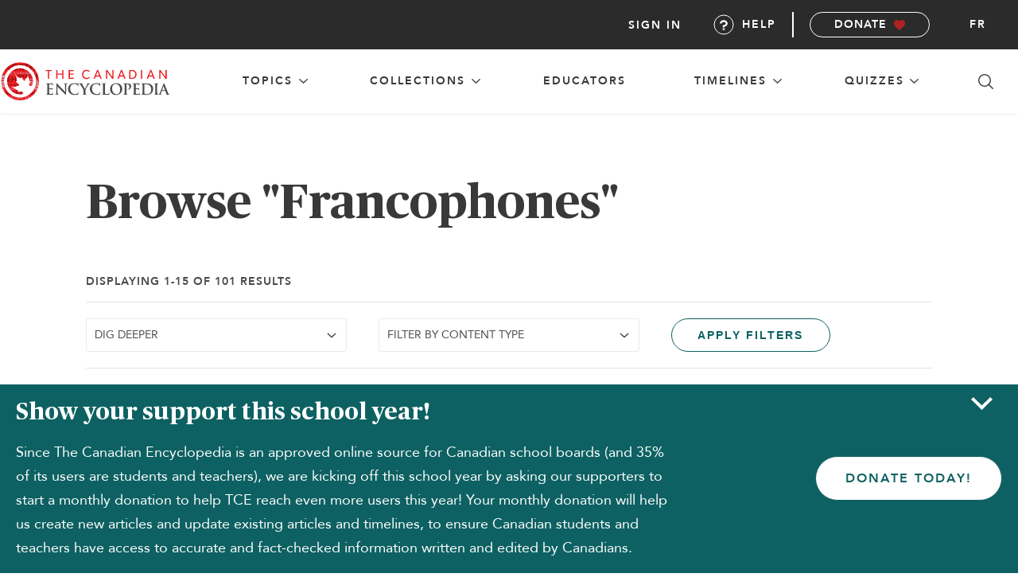

--- FILE ---
content_type: text/html; charset=UTF-8
request_url: https://development.thecanadianencyclopedia.ca/en/browse/people/communities-sociology/francophones
body_size: 75879
content:
<!DOCTYPE html>
<html lang="en">
<head>
        <!-- Google Tag Manager -->
    <script async>
        (function(w,d,s,l,i){w[l]=w[l]||[];w[l].push({'gtm.start':
            new Date().getTime(),event:'gtm.js'});var f=d.getElementsByTagName(s)[0],
            j=d.createElement(s),dl=l!='dataLayer'?'&l='+l:'';j.async=true;j.src=
            'https://www.googletagmanager.com/gtm.js?id='+i+dl;f.parentNode.insertBefore(j,f);
        })(window,document,'script','dataLayer','GTM-NT3GRKD');
    </script>
    <noscript>
        <iframe src="https://www.googletagmanager.com/ns.html?id=GTM-NT3GRKD" height="0" width="0" style="display:none;visibility:hidden" ></iframe>
    </noscript>
    <!-- End Google Tag Manager -->


    <!-- Push user ID -->
    <script>
        if (document.querySelector('.mainUserSubMenu') !== null) {
            dataLayer.push({
                'userID': ''
            });
        }
    </script>
    <script>
        const Laravel = {
            csrfToken: "kklg6f8RGY1EnBGigFcgFNJet9tK8uw567RMKqDI",
            locale: "en"
        };
    </script>

    
            <meta name="robots" content="noindex, nofollow">
        <title>Francophones | The Canadian Encyclopedia</title>
    
    <meta charset="utf-8">
    <meta http-equiv="X-UA-Compatible" content="IE=edge,chrome=1">
    <meta name="viewport" content="width=device-width, initial-scale=1">
    <link rel="manifest" href="https://development.thecanadianencyclopedia.ca/manifest.json">
    <meta name="description" content="History, politics, arts, science &amp; more: the Canadian Encyclopedia is your reference on Canada. Articles, timelines &amp; resources for teachers, students &amp; public.">

    <link rel="apple-touch-icon" sizes="57x57" href="https://development.thecanadianencyclopedia.ca/images/favicon/apple-icon-57x57.png?v=f22552fe571739798798bb695565903f">
<link rel="apple-touch-icon" sizes="60x60" href="https://development.thecanadianencyclopedia.ca/images/favicon/apple-icon-60x60.png?v=f417df6dda9ce41f908afc590778f94b">
<link rel="apple-touch-icon" sizes="72x72" href="https://development.thecanadianencyclopedia.ca/images/favicon/apple-icon-72x72.png?v=3af0c2e4ca8c973438f91f44e7a58d6c">
<link rel="apple-touch-icon" sizes="76x76" href="https://development.thecanadianencyclopedia.ca/images/favicon/apple-icon-76x76.png?v=41438835e152256cf9b311eb7eb116c0">
<link rel="apple-touch-icon" sizes="192x192" href="https://development.thecanadianencyclopedia.ca/images/favicon/apple-icon-precomposed.png?v=6d047b2f33e6b90d2af0b41ac01b0566">
<link rel="apple-touch-icon" sizes="192x192" href="https://development.thecanadianencyclopedia.ca/images/favicon/apple-icon.png?v=6d047b2f33e6b90d2af0b41ac01b0566">
<link rel="apple-touch-icon" sizes="114x114" href="https://development.thecanadianencyclopedia.ca/images/favicon/apple-icon-114x114.png?v=91501eda47ce85d33e0feae1630a4e99">
<link rel="apple-touch-icon" sizes="120x120" href="https://development.thecanadianencyclopedia.ca/images/favicon/apple-icon-120x120.png?v=43adb2769c1827f1dda68db736544ec4">
<link rel="apple-touch-icon" sizes="144x144" href="https://development.thecanadianencyclopedia.ca/images/favicon/apple-icon-144x144.png?v=670a8df278b4101e8bf081d7b9ebb258">
<link rel="apple-touch-icon" sizes="152x152" href="https://development.thecanadianencyclopedia.ca/images/favicon/apple-icon-152x152.png?v=db581da4dde2d406e52a132691b14680">
<link rel="apple-touch-icon" sizes="180x180" href="https://development.thecanadianencyclopedia.ca/images/favicon/apple-icon-180x180.png?v=8d4920caa59ad54fb454f2cd80ebfc1c">
<link rel="icon" type="image/png" sizes="192x192"  href="https://development.thecanadianencyclopedia.ca/images/favicon/android-icon-192x192.png?v=6d047b2f33e6b90d2af0b41ac01b0566">
<link rel="icon" type="image/png" sizes="36x36"  href="https://development.thecanadianencyclopedia.ca/images/favicon/android-icon-36x36.png?v=3e9842d534281da81a0f4b4c81a17592">
<link rel="icon" type="image/png" sizes="48x48"  href="https://development.thecanadianencyclopedia.ca/images/favicon/android-icon-48x48.png?v=7eb74dc9409ece0737d81a8ba5841bf7">
<link rel="icon" type="image/png" sizes="72x72"  href="https://development.thecanadianencyclopedia.ca/images/favicon/android-icon-72x72.png?v=3af0c2e4ca8c973438f91f44e7a58d6c">
<link rel="icon" type="image/png" sizes="36x36"  href="https://development.thecanadianencyclopedia.ca/images/favicon/android-icon-36x36.png?v=3e9842d534281da81a0f4b4c81a17592">
<link rel="icon" type="image/png" sizes="44x44"  href="https://development.thecanadianencyclopedia.ca/images/favicon/android-icon-44x44.png">
<link rel="icon" type="image/png" sizes="96x96" href="https://development.thecanadianencyclopedia.ca/images/favicon/favicon-96x96.png?v=a46206812744ada382bc23a1bc4f1357">
<link rel="icon" type="image/png" sizes="96x96" href="https://development.thecanadianencyclopedia.ca/images/favicon/favicon-96x96.png?v=a46206812744ada382bc23a1bc4f1357">
<link rel="icon" type="image/png" sizes="16x16" href="https://development.thecanadianencyclopedia.ca/images/favicon/favicon-16x16.png?v=ff43d9c7c67bb75a3d9a471a65e6724f">
<link rel="manifest" href="https://development.thecanadianencyclopedia.ca/images/favicon/manifest.json?v=de0c530598b698ec2dbe765b440b7479">
<meta name="msapplication-TileColor" content="#ffffff">
<meta name="msapplication-TileImage" content="/ms-icon-144x144.png')}}">
<meta name="theme-color" content="#ffffff">

<link rel="shortcut icon" href="https://development.thecanadianencyclopedia.ca/images/favicon/favicon.ico?v=45c5ae5e358dcde8acbbf3140859fb18" type="image/x-icon">
<link rel="icon" href="https://development.thecanadianencyclopedia.ca/images/favicon/favicon.ico?v=45c5ae5e358dcde8acbbf3140859fb18" type="image/x-icon">

        <link rel="canonical" href="https://development.thecanadianencyclopedia.ca/en/browse/people/communities-sociology/francophones">
        <link rel="alternate" hreflang="fr" href="https://development.thecanadianencyclopedia.ca/fr/naviguer/personnes/communautes-sociologie/francophones">
        
    <!-- preload fonts -->
    <link rel="preload" href="https://development.thecanadianencyclopedia.ca/fonts/publico/Publico-Roman.ttf?v=da5cf4834925266e3fe9373d7c20987a" as="font" type="font/ttf" crossorigin>
    <link rel="preload" href="https://development.thecanadianencyclopedia.ca/fonts/publico/Publico-Bold.ttf?v=3ad7881260304548a929a8add091efad" as="font" type="font/ttf" crossorigin>
    <link rel="preload" href="https://development.thecanadianencyclopedia.ca/fonts/publico/Publico-Italic.ttf?v=a670bc7591f940131b96c1427a8bfcf9" as="font" type="font/ttf" crossorigin>
    <link rel="preload" href="https://development.thecanadianencyclopedia.ca/fonts/publico/Publico-BoldItalic.ttf?v=1e6ee343e8f0d8d4784e7adaf55be5ed" as="font" type="font/ttf" crossorigin>
    <link rel="preload" href="https://development.thecanadianencyclopedia.ca/fonts/avenir/Avenir-Roman.ttf?v=c4ed2390b8880049113ca6b174e5393e" as="font" type="font/ttf" crossorigin>
    <link rel="preload" href="https://development.thecanadianencyclopedia.ca/fonts/avenir/Avenir-Heavy.ttf?v=6880b7f440fee3d3d23778d295fda4fc" as="font" type="font/ttf" crossorigin>
    <link rel="preload" href="https://development.thecanadianencyclopedia.ca/fonts/avenir/Avenir-Oblique.ttf?v=b934234a7cf41ebc3b0ed646c856d94a" as="font" type="font/ttf" crossorigin>
    <link rel="preload" href="https://development.thecanadianencyclopedia.ca/fonts/avenir/Avenir-HeavyOblique.ttf?v=86f5c8cc80dbc9fdac444dacf0798808" as="font" type="font/ttf" crossorigin>
    <!-- end preload fonts -->

    <link rel="stylesheet" type="text/css" href="https://development.thecanadianencyclopedia.ca/css/styles.css?v=5ea8735b5f032dda8608ea7645d5bda1">
    <link rel="stylesheet" type="text/css" href="https://cdnjs.cloudflare.com/ajax/libs/Trumbowyg/2.20.0/ui/trumbowyg.min.css">
        <script>
            // Polyfill if IE11
            var isIE11 = !!window.MSInputMethodContext && !!document.documentMode;
            if (isIE11) {
                document.write('<script src="https://cdnjs.cloudflare.com/polyfill/v3/polyfill.min.js"><\/script>');
            }

            if ('serviceWorker' in navigator ) {
              window.addEventListener('load', function() {
                  navigator.serviceWorker.register('/service-worker.js').then(function(registration) {
                      // Registration was successful
                      console.log('ServiceWorker registration successful with scope: ', registration.scope);
                  }, function(err) {
                      // registration failed :(
                      console.log('ServiceWorker registration failed: ', err);
                  });
              });
          }
    </script>
    <script src="https://code.jquery.com/jquery-2.2.4.min.js" integrity="sha256-BbhdlvQf/xTY9gja0Dq3HiwQF8LaCRTXxZKRutelT44=" crossorigin="anonymous"></script>
    <script src="https://code.jquery.com/ui/1.12.1/jquery-ui.min.js"></script>

    <!-- schema.org definitions -->
        <script type="application/ld+json">
        {
            "@context": "https://schema.org",
            "@type": "Organization",
            "additionalType": "Charity",
            "@id": "https://www.thecanadianencyclopedia.ca/#organization",
            "name": "The Canadian Encyclopedia",
            "url": "https://www.thecanadianencyclopedia.ca/",
            "description": "The Canadian Encyclopedia is a free, bilingual online resource and the only established national encyclopedia of its kind in the world. It offers the largest collection of authored, accurate and continually updated articles focused on Canada’s history and culture.",
            "nonprofitStatus": "Nonprofit",
            "logo": "https://www.thecanadianencyclopedia.ca/images/logo-en.svg",
            "address": {
                "@type": "PostalAddress",
                "streetAddress": "10 Adelaide Street East, Suite 400",
                "addressLocality": "Toronto",
                "addressRegion": "ON",
                "postalCode": "M5C 1J3",
                "addressCountry": "CA"
            },
            "contactPoint": [
                {
                    "@type": "ContactPoint",
                    "contactType": "Customer Service",
                    "telephone": "+1-866-701-1867",
                    "contactOption": "TollFree",
                    "areaServed": "CA",
                    "availableLanguage": [
                        "English"
                    ],
                    "email": "mailto:info@historicacanada.ca"
                }
            ],
            "sameAs": [
                "https://www.facebook.com/TheCanadianEncyclopedia"
            ]
        }
    </script>
</head>
<body id="body" data-lang="en" class="haveSidebar en  browsepage ">
    
    <script>
	const Laravel = {
		csrfToken: "kklg6f8RGY1EnBGigFcgFNJet9tK8uw567RMKqDI",
		locale: "en"
	};
</script>

<header id="header" class="header">
	<nav class="nav" role="navigation">
		<div id="nav-top" class="nav-menu--top">
			<div class="nav-logo--en">
				<a aria-label="The Canadian Encyclopedia homepage" class="nav-logo__link" href="https://development.thecanadianencyclopedia.ca/en">
				</a>
			</div>
			<button class="nav-icon--search js-search-tab" aria-label="Search in Canadian Encyclopedia"></button>

			<button id="nav-menu-toggle" class="nav-icon--hamburger-menu" aria-label="open main navigation">
				<div class="icon-container">
					<span class="top"></span>
					<span class="middle"></span>
					<span class="bottom"></span>
				</div>
			</button>
		</div>

		<div id="nav-mid" class="nav-menu--mid">

			
			<section class="nav-menu--mid__item dropdown-group">
					<button class="nav-menu--mid__item__heading dropdown-toggler" aria-haspopup="true" >
						<span class="top-level-link">
							topics
						</span>
						<span class="toggle-icon"></span>
					</button>
				<div class="sub-menu--topics dropdown-body" aria-expanded="false">
					<div class="sub-menu__container">
                    <section id="People" class="sub-menu__wrapper nav-menu--mid__item dropdown-group">
            <div class="sub-menu__heading">
                <a href="https://development.thecanadianencyclopedia.ca/en/browse/people" aria-label="Browse topic: People">
                    People
                </a>
                <button class="sub-menu__button dropdown-toggler accordion-toggler" aria-label="expand section People">
                    <span class="toggle-icon"></span>
                </button>
            </div>
            <ul class="sub-menu nested dropdown-body" aria-expanded="false">
                                <li class="sub-menu__heading">
                    <a href="https://development.thecanadianencyclopedia.ca/en/browse/people/arts-culture"
                       aria-label="Browse topic: People, category Arts &amp; Culture"
                    >
                        Arts &amp; Culture
                    </a>
                </li>
                                <li class="sub-menu__heading">
                    <a href="https://development.thecanadianencyclopedia.ca/en/browse/people/business-economics"
                       aria-label="Browse topic: People, category Business &amp; Economics"
                    >
                        Business &amp; Economics
                    </a>
                </li>
                                <li class="sub-menu__heading">
                    <a href="https://development.thecanadianencyclopedia.ca/en/browse/people/communities-sociology"
                       aria-label="Browse topic: People, category Communities &amp; Sociology"
                    >
                        Communities &amp; Sociology
                    </a>
                </li>
                                <li class="sub-menu__heading">
                    <a href="https://development.thecanadianencyclopedia.ca/en/browse/people/education"
                       aria-label="Browse topic: People, category Education"
                    >
                        Education
                    </a>
                </li>
                                <li class="sub-menu__heading">
                    <a href="https://development.thecanadianencyclopedia.ca/en/browse/people/history-historical-figures"
                       aria-label="Browse topic: People, category History/Historical Figures"
                    >
                        History/Historical Figures
                    </a>
                </li>
                                <li class="sub-menu__heading">
                    <a href="https://development.thecanadianencyclopedia.ca/en/browse/people/military"
                       aria-label="Browse topic: People, category Military"
                    >
                        Military
                    </a>
                </li>
                                <li class="sub-menu__heading">
                    <a href="https://development.thecanadianencyclopedia.ca/en/browse/people/nature-geography"
                       aria-label="Browse topic: People, category Nature &amp; Geography"
                    >
                        Nature &amp; Geography
                    </a>
                </li>
                                <li class="sub-menu__heading">
                    <a href="https://development.thecanadianencyclopedia.ca/en/browse/people/politics-law"
                       aria-label="Browse topic: People, category Politics &amp; Law"
                    >
                        Politics &amp; Law
                    </a>
                </li>
                                <li class="sub-menu__heading">
                    <a href="https://development.thecanadianencyclopedia.ca/en/browse/people/science-technology"
                       aria-label="Browse topic: People, category Science &amp; Technology"
                    >
                        Science &amp; Technology
                    </a>
                </li>
                                <li class="sub-menu__heading">
                    <a href="https://development.thecanadianencyclopedia.ca/en/browse/people/sports-recreation"
                       aria-label="Browse topic: People, category Sports &amp; Recreation"
                    >
                        Sports &amp; Recreation
                    </a>
                </li>
                            </ul>
        </section>
                    <section id="Places" class="sub-menu__wrapper nav-menu--mid__item dropdown-group">
            <div class="sub-menu__heading">
                <a href="https://development.thecanadianencyclopedia.ca/en/browse/places" aria-label="Browse topic: Places">
                    Places
                </a>
                <button class="sub-menu__button dropdown-toggler accordion-toggler" aria-label="expand section Places">
                    <span class="toggle-icon"></span>
                </button>
            </div>
            <ul class="sub-menu nested dropdown-body" aria-expanded="false">
                                <li class="sub-menu__heading">
                    <a href="https://development.thecanadianencyclopedia.ca/en/browse/places/arts-culture"
                       aria-label="Browse topic: Places, category Arts &amp; Culture"
                    >
                        Arts &amp; Culture
                    </a>
                </li>
                                <li class="sub-menu__heading">
                    <a href="https://development.thecanadianencyclopedia.ca/en/browse/places/buildings-monuments"
                       aria-label="Browse topic: Places, category Buildings &amp; Monuments"
                    >
                        Buildings &amp; Monuments
                    </a>
                </li>
                                <li class="sub-menu__heading">
                    <a href="https://development.thecanadianencyclopedia.ca/en/browse/places/cities-populated-places"
                       aria-label="Browse topic: Places, category Cities &amp; Populated Places"
                    >
                        Cities &amp; Populated Places
                    </a>
                </li>
                                <li class="sub-menu__heading">
                    <a href="https://development.thecanadianencyclopedia.ca/en/browse/places/geographical-features"
                       aria-label="Browse topic: Places, category Geographical features"
                    >
                        Geographical features
                    </a>
                </li>
                                <li class="sub-menu__heading">
                    <a href="https://development.thecanadianencyclopedia.ca/en/browse/places/historic-sites"
                       aria-label="Browse topic: Places, category Historic sites"
                    >
                        Historic sites
                    </a>
                </li>
                                <li class="sub-menu__heading">
                    <a href="https://development.thecanadianencyclopedia.ca/en/browse/places/military"
                       aria-label="Browse topic: Places, category Military"
                    >
                        Military
                    </a>
                </li>
                                <li class="sub-menu__heading">
                    <a href="https://development.thecanadianencyclopedia.ca/en/browse/places/parks-nature-reserves"
                       aria-label="Browse topic: Places, category Parks &amp; Nature Reserves"
                    >
                        Parks &amp; Nature Reserves
                    </a>
                </li>
                                <li class="sub-menu__heading">
                    <a href="https://development.thecanadianencyclopedia.ca/en/browse/places/provinces-territories"
                       aria-label="Browse topic: Places, category Provinces &amp; Territories"
                    >
                        Provinces &amp; Territories
                    </a>
                </li>
                                <li class="sub-menu__heading">
                    <a href="https://development.thecanadianencyclopedia.ca/en/browse/places/transportation"
                       aria-label="Browse topic: Places, category Transportation"
                    >
                        Transportation
                    </a>
                </li>
                            </ul>
        </section>
                    <section id="Things" class="sub-menu__wrapper nav-menu--mid__item dropdown-group">
            <div class="sub-menu__heading">
                <a href="https://development.thecanadianencyclopedia.ca/en/browse/things" aria-label="Browse topic: Things">
                    Things
                </a>
                <button class="sub-menu__button dropdown-toggler accordion-toggler" aria-label="expand section Things">
                    <span class="toggle-icon"></span>
                </button>
            </div>
            <ul class="sub-menu nested dropdown-body" aria-expanded="false">
                                <li class="sub-menu__heading">
                    <a href="https://development.thecanadianencyclopedia.ca/en/browse/things/arts-culture"
                       aria-label="Browse topic: Things, category Arts &amp; Culture"
                    >
                        Arts &amp; Culture
                    </a>
                </li>
                                <li class="sub-menu__heading">
                    <a href="https://development.thecanadianencyclopedia.ca/en/browse/things/business-economics"
                       aria-label="Browse topic: Things, category Business &amp; Economics"
                    >
                        Business &amp; Economics
                    </a>
                </li>
                                <li class="sub-menu__heading">
                    <a href="https://development.thecanadianencyclopedia.ca/en/browse/things/communities-sociology"
                       aria-label="Browse topic: Things, category Communities &amp; Sociology"
                    >
                        Communities &amp; Sociology
                    </a>
                </li>
                                <li class="sub-menu__heading">
                    <a href="https://development.thecanadianencyclopedia.ca/en/browse/things/education"
                       aria-label="Browse topic: Things, category Education"
                    >
                        Education
                    </a>
                </li>
                                <li class="sub-menu__heading">
                    <a href="https://development.thecanadianencyclopedia.ca/en/browse/things/history"
                       aria-label="Browse topic: Things, category History"
                    >
                        History
                    </a>
                </li>
                                <li class="sub-menu__heading">
                    <a href="https://development.thecanadianencyclopedia.ca/en/browse/things/military"
                       aria-label="Browse topic: Things, category Military"
                    >
                        Military
                    </a>
                </li>
                                <li class="sub-menu__heading">
                    <a href="https://development.thecanadianencyclopedia.ca/en/browse/things/nature-geography"
                       aria-label="Browse topic: Things, category Nature &amp; Geography"
                    >
                        Nature &amp; Geography
                    </a>
                </li>
                                <li class="sub-menu__heading">
                    <a href="https://development.thecanadianencyclopedia.ca/en/browse/things/politics-law"
                       aria-label="Browse topic: Things, category Politics &amp; Law"
                    >
                        Politics &amp; Law
                    </a>
                </li>
                                <li class="sub-menu__heading">
                    <a href="https://development.thecanadianencyclopedia.ca/en/browse/things/science-technology"
                       aria-label="Browse topic: Things, category Science &amp; Technology"
                    >
                        Science &amp; Technology
                    </a>
                </li>
                                <li class="sub-menu__heading">
                    <a href="https://development.thecanadianencyclopedia.ca/en/browse/things/sports-recreation"
                       aria-label="Browse topic: Things, category Sports &amp; Recreation"
                    >
                        Sports &amp; Recreation
                    </a>
                </li>
                            </ul>
        </section>
        </div>

				</div>
			</section>

			
			<section class="nav-menu--mid__item dropdown-group">
				<button class="nav-menu--mid__item__heading dropdown-toggler" aria-haspopup="true" >
					<span class="top-level-link">
						Collections
					</span>
					<span class="toggle-icon"></span>
				</button>
				<div class="sub-menu--cta dropdown-body" aria-expanded="false">

					<div class="sub-menu__container">
						<ul class="sub-menu__wrapper nav-menu--mid__item dropdown-group">
							<li class="sub-menu__heading">
								<a href="https://development.thecanadianencyclopedia.ca/en/collections">
                                    All Collections
								</a>
							</li>
							<li class="sub-menu__heading">
								<a href="https://development.thecanadianencyclopedia.ca/en/the-memory-project">
                                    The Memory Project
								</a>
							</li>
							<li class="sub-menu__heading">
								<a href="https://development.thecanadianencyclopedia.ca/en/cdc">
                                    Canada During COVID-19
								</a>
							</li>
						</ul>
                                                    <div class="sub-menu__image">
                                <div class="image-container">
                                    <img src="https://d2ttikhf7xbzbs.cloudfront.net/MemoryProject/TCECollectionArchiveCollage-2.png"
                                        data-src="https://d2ttikhf7xbzbs.cloudfront.net/MemoryProject/TCECollectionArchiveCollage-2.png"
                                        alt=""
                                    />
                                </div>
                                <a href="https://development.thecanadianencyclopedia.ca/en/collection/the-memory-project-archive-collection" class="sub-menu__image__link"> Explore the  The Memory Project Archive  collection
                                <span class="link-arrow"></span>
                                </a>
                            </div>
                        					</div>
				</div>
			</section>

			
			<section class="nav-menu--mid__item dropdown-group">
				<a href="https://development.thecanadianencyclopedia.ca/en/educators" class="nav-menu--mid__item__heading dropdown-toggler">
					<span class="top-level-link">
						Educators
					</span>
				</a>
			</section>

			
			<section class="nav-menu--mid__item dropdown-group">
				<button class="nav-menu--mid__item__heading dropdown-toggler" aria-haspopup="true" >
					<span class="top-level-link">
						Timelines
					</span>
					<span class="toggle-icon"></span>
				</button>
				<div class="sub-menu--cta dropdown-body" aria-expanded="false">

					<div class="sub-menu__container">
						<ul class="sub-menu__wrapper nav-menu--mid__item dropdown-group">
                            <li class="sub-menu__heading">
                                <a href="https://development.thecanadianencyclopedia.ca/en/timelines">
                                    All Timelines
                                </a>
                            </li>
							<li class="sub-menu__heading">
								<a href="https://development.thecanadianencyclopedia.ca/en/timelines/people">
                                    People
								</a>
							</li>
							<li class="sub-menu__heading">
								<a href="https://development.thecanadianencyclopedia.ca/en/timelines/places">
                                    Places
								</a>
							</li>
							<li class="sub-menu__heading">
								<a href="https://development.thecanadianencyclopedia.ca/en/timelines/things">
                                    Things
								</a>
							</li>
						</ul>
                                                    <div class="sub-menu__image">
                                <div class="image-container">
                                    <img src="https://d2ttikhf7xbzbs.cloudfront.net/media/media/4b5beb76-524c-45d8-81fb-a0228fb51abf.jpg" data-src="https://d2ttikhf7xbzbs.cloudfront.net/media/media/4b5beb76-524c-45d8-81fb-a0228fb51abf.jpg" alt="Family during Great Depression"/>
                                </div>
                                <a href="https://development.thecanadianencyclopedia.ca/en/timeline/canada-in-the-1930s" class="sub-menu__image__link">Explore the  Canada in the 1930s  timeline
                                    <span class="link-arrow" aria-hidden="true"></span>
                                </a>
                            </div>
                        					</div>
				</div>
			</section>


			
			<section class="nav-menu--mid__item dropdown-group">
				<button class="nav-menu--mid__item__heading dropdown-toggler" aria-haspopup="true" >
					<span class="top-level-link">
						Quizzes
					</span>
					<span class="toggle-icon"></span>
				</button>
				<div class="sub-menu--cta dropdown-body" aria-expanded="false">

					<div class="sub-menu__container">
						<ul class="sub-menu__wrapper nav-menu--mid__item dropdown-group">
							<li class="sub-menu__heading">
								<a href="https://development.thecanadianencyclopedia.ca/en/quizzes">
                                    Quizzes
								</a>
							</li>
							<li class="sub-menu__heading">
								<a href="https://development.thecanadianencyclopedia.ca/en/quiz/cc-quiz-citizenship">
                                    The Challenge
								</a>
							</li>
						</ul>
                                                    <div class="sub-menu__image">
                                <div class="image-container">
                                    <img
									src="https://d2ttikhf7xbzbs.cloudfront.net/can_quiz.png"
									data-src="https://d2ttikhf7xbzbs.cloudfront.net/can_quiz.png"
									alt=""/>
                                </div>
                                <a href="https://development.thecanadianencyclopedia.ca/en/quiz/timeline" class="sub-menu__image__link">Timeline
                                    <span class="link-arrow"></span>
                                </a>
                            </div>
                        					</div>
				</div>
			</section>

			
			<button class="nav-icon--search js-search-tab" aria-label="Search in Canadian Encyclopedia"></button>
		</div>

		<ul id="nav-low" class="nav-menu--low">
			<li class="nav-menu--low__item">
									<a class="articleNavPopupEvent btn-login nav-link" href="#" data-target="popup-login" data-toggle="modal" aria-haspopup="dialog">
						Sign in
					</a>
							</li>
			<li class="nav-menu--low__item">
				<a class="nav-link help-btn" href="/en/about/faq" id="nav-help">
					<i class="i-help"></i>Help
				</a>
			</li>
			<li class="nav-menu--low__item--btn">
				<a class="b b-sm b-monochrome b-icon-heart" href="https://development.thecanadianencyclopedia.ca/en/donate" target="_blank">
					Donate
				</a>
			</li>
										<li class="nav-menu--low__item--lang-toggle">
					<a class="nav-link" href="https://development.thecanadianencyclopedia.ca/fr/naviguer/personnes/communautes-sociologie/francophones" aria-label="Toggle site language">fr</a>
				</li>
								</ul>

	</nav>
</header>

<div id="search" class="searchContainer"  >
    <div class="searchPanel">
        <div class="searchPanel-head">
            <img src="https://development.thecanadianencyclopedia.ca/images/logo-tce.svg?v=96550f8de20f4537bc4ad37b01dff7f1" alt="The Canadian Encyclopedia">
            <h2 class="searchPanel-title">Search The Canadian Encyclopedia</h2>
        </div>
        <div class="searchPanel-input-wrap">
            <form id="form-search" name="form-search" method="get" data-action="https://development.thecanadianencyclopedia.ca/en/search">
                <input data-getsearchroute="/en/json/search" name="query" type="text" class="input-search input-xl input-fullSpan searchPanel-input" id="inputSearch" />
                <button class="searchPanel-searchBtn">
                    <img src="https://development.thecanadianencyclopedia.ca/images/i-search.svg?v=a1e99ea3dd07831352832b022428584e" alt="Search">
                </button>
                <button class="searchPanel-exit">
                    <img src="https://development.thecanadianencyclopedia.ca/images/i-exit.svg?v=2601c4155c28e62e1eb2ebc7de9bd1ee" alt="Exit search">
                </button>
            </form>

            <ul class="search-results">

            </ul>
        </div>
        <p aria-hidden="true" role="alert" class="searchPanel-errorMsg">Enter your search term</p>
        <div></div>
    </div>
</div>


<div id="popup-login" class="modal">
    <div class="popup-wrapper">
        <div class="popup-content">
            <div class="popup-connect">
                <h2 class="popup-title">Login</h2>
                                <form method="POST" action="https://development.thecanadianencyclopedia.ca/en/members" accept-charset="UTF-8" id="tceLogin" class="form"><input name="_token" type="hidden" value="kklg6f8RGY1EnBGigFcgFNJet9tK8uw567RMKqDI">
                    <div class="input-group">
                        <div class="input-group">
                            <input class="form-login-email form-control input input-fullSpan" placeholder="Email" name="email" type="email" value="">
                            <span class="glyphicon glyphicon-envelope form-control-feedback"></span>
                        </div>
                        <div class="input-group">
                            <input class="form-login-password form-control form-password input input-fullSpan" placeholder="Password" name="password" type="password" value="">
                            <span class="glyphicon glyphicon-envelope form-control-feedback"></span>
                        </div>
                    </div>
                    <div class="js-login-error error"></div>
                    <div class="popup-login-option">
                        <div class="popup-helpers-container">
                            <div class="form-remember">
                                <input name="remember_me" type="checkbox" value="1">
                                <label for="remember_me">Remember me</label>
                            </div>
                            <div class="form-forgot-pass">
                                <a href="https://development.thecanadianencyclopedia.ca/auth/password/reset" class="b-link">I forgot my password</a><br>
                            </div>
                        </div>
                        <input class="b b-md b-invert btn-login-submit" type="submit" value="Submit">
                        <p class="text-line">or</p>
                        <a href="https://development.thecanadianencyclopedia.ca/auth/facebook" class="btn btn-facebook"><img src="https://development.thecanadianencyclopedia.ca/images/i-facebook-white.svg?v=3decbb62f20c49bf2a86d220cbf213d8" alt="Share on Facebook" title="Share on Facebook"> Login With Facebook</a>
                        <a href="https://development.thecanadianencyclopedia.ca/auth/twitter" class="btn btn-twitter"><img src="https://development.thecanadianencyclopedia.ca/images/i-twitter-x-white.svg?v=762dd4e2da316070386a19085588add2" alt="Share on X" title="Share on X"> Login With X</a>
                    </div>
                </form>
            </div>
            <div class="popup-body login-popup-body">
                <a class="popup-close" data-dismiss="modal"></a>
                <h3>Why sign up?</h3>
                <p>Signing up enhances your TCE experience with the ability to save items to your personal reading list, and access the interactive map.</p>
                <a href="https://development.thecanadianencyclopedia.ca/en/members/register" class="b b-md b-primary">Create Account </a>
            </div>
        </div>
    </div>
</div>

                <div class="sidebar-layout">
            <div class="sidebar js-sidebar" id="browse-sidebar">
        <browse-sidebar initial-data="{&quot;1&quot;:{&quot;id&quot;:&quot;7f3a5a81-4a47-4dd8-9e78-72b72bb14b33&quot;,&quot;parent_id&quot;:null,&quot;lft&quot;:221,&quot;rgt&quot;:1576,&quot;created_at&quot;:&quot;2018-07-25T18:14:51.000000Z&quot;,&quot;updated_at&quot;:&quot;2018-07-25T18:14:51.000000Z&quot;,&quot;depth&quot;:0,&quot;children&quot;:[{&quot;id&quot;:&quot;1c6e79bc-1e94-437c-93f8-15656bb041a2&quot;,&quot;parent_id&quot;:&quot;7f3a5a81-4a47-4dd8-9e78-72b72bb14b33&quot;,&quot;lft&quot;:222,&quot;rgt&quot;:305,&quot;created_at&quot;:&quot;2018-07-25T18:14:51.000000Z&quot;,&quot;updated_at&quot;:&quot;2018-07-25T18:14:51.000000Z&quot;,&quot;depth&quot;:1,&quot;children&quot;:[{&quot;id&quot;:&quot;00177b31-0bad-4078-8f74-0518df853a1e&quot;,&quot;parent_id&quot;:&quot;1c6e79bc-1e94-437c-93f8-15656bb041a2&quot;,&quot;lft&quot;:223,&quot;rgt&quot;:224,&quot;created_at&quot;:&quot;2018-07-25T18:14:51.000000Z&quot;,&quot;updated_at&quot;:&quot;2018-07-25T18:14:51.000000Z&quot;,&quot;depth&quot;:2,&quot;title&quot;:&quot;Atlantic Canada&quot;,&quot;slug&quot;:&quot;atlantic-canada&quot;,&quot;translations&quot;:[{&quot;id&quot;:&quot;02144084-d60c-4f88-aed7-661d18484b6e&quot;,&quot;category_id&quot;:&quot;00177b31-0bad-4078-8f74-0518df853a1e&quot;,&quot;title&quot;:&quot;Atlantic Canada&quot;,&quot;slug&quot;:&quot;atlantic-canada&quot;,&quot;locale&quot;:&quot;en&quot;},{&quot;id&quot;:&quot;503a7346-ecd4-4bff-9499-77db84916013&quot;,&quot;category_id&quot;:&quot;00177b31-0bad-4078-8f74-0518df853a1e&quot;,&quot;title&quot;:&quot;Canada atlantique&quot;,&quot;slug&quot;:&quot;canada-atlantique&quot;,&quot;locale&quot;:&quot;fr&quot;}],&quot;children&quot;:[]},{&quot;id&quot;:&quot;0666a130-e454-458f-b83c-513ebec9c0e0&quot;,&quot;parent_id&quot;:&quot;1c6e79bc-1e94-437c-93f8-15656bb041a2&quot;,&quot;lft&quot;:225,&quot;rgt&quot;:226,&quot;created_at&quot;:&quot;2018-07-25T18:14:51.000000Z&quot;,&quot;updated_at&quot;:&quot;2018-07-25T18:14:51.000000Z&quot;,&quot;depth&quot;:2,&quot;title&quot;:&quot;New France&quot;,&quot;slug&quot;:&quot;new-france&quot;,&quot;translations&quot;:[{&quot;id&quot;:&quot;6ec24548-89f7-4db8-ad09-bdf7e8432893&quot;,&quot;category_id&quot;:&quot;0666a130-e454-458f-b83c-513ebec9c0e0&quot;,&quot;title&quot;:&quot;New France&quot;,&quot;slug&quot;:&quot;new-france&quot;,&quot;locale&quot;:&quot;en&quot;},{&quot;id&quot;:&quot;312c7a64-791a-4383-88a3-933dd63ab475&quot;,&quot;category_id&quot;:&quot;0666a130-e454-458f-b83c-513ebec9c0e0&quot;,&quot;title&quot;:&quot;Nouvelle-France&quot;,&quot;slug&quot;:&quot;nouvelle-france&quot;,&quot;locale&quot;:&quot;fr&quot;}],&quot;children&quot;:[]},{&quot;id&quot;:&quot;080c7ae8-1db7-43f4-8645-8f58913245a4&quot;,&quot;parent_id&quot;:&quot;1c6e79bc-1e94-437c-93f8-15656bb041a2&quot;,&quot;lft&quot;:227,&quot;rgt&quot;:246,&quot;created_at&quot;:&quot;2018-07-25T18:14:51.000000Z&quot;,&quot;updated_at&quot;:&quot;2018-07-25T18:14:51.000000Z&quot;,&quot;depth&quot;:2,&quot;title&quot;:&quot;Women&quot;,&quot;slug&quot;:&quot;women&quot;,&quot;translations&quot;:[{&quot;id&quot;:&quot;b4f03459-19d9-4a1b-947a-3362a80c8524&quot;,&quot;category_id&quot;:&quot;080c7ae8-1db7-43f4-8645-8f58913245a4&quot;,&quot;title&quot;:&quot;Women&quot;,&quot;slug&quot;:&quot;women&quot;,&quot;locale&quot;:&quot;en&quot;},{&quot;id&quot;:&quot;bc21555f-e99f-4814-8935-f88597da0e3e&quot;,&quot;category_id&quot;:&quot;080c7ae8-1db7-43f4-8645-8f58913245a4&quot;,&quot;title&quot;:&quot;Femmes&quot;,&quot;slug&quot;:&quot;femmes&quot;,&quot;locale&quot;:&quot;fr&quot;}],&quot;children&quot;:[]},{&quot;id&quot;:&quot;15db542d-ac5f-4f05-b0ed-039b8241cea9&quot;,&quot;parent_id&quot;:&quot;1c6e79bc-1e94-437c-93f8-15656bb041a2&quot;,&quot;lft&quot;:247,&quot;rgt&quot;:252,&quot;created_at&quot;:&quot;2018-07-25T18:14:51.000000Z&quot;,&quot;updated_at&quot;:&quot;2018-07-25T18:14:51.000000Z&quot;,&quot;depth&quot;:2,&quot;title&quot;:&quot;Confederation&quot;,&quot;slug&quot;:&quot;confederation&quot;,&quot;translations&quot;:[{&quot;id&quot;:&quot;30db7680-1e44-410d-954b-2e7c35ab7f31&quot;,&quot;category_id&quot;:&quot;15db542d-ac5f-4f05-b0ed-039b8241cea9&quot;,&quot;title&quot;:&quot;Confederation&quot;,&quot;slug&quot;:&quot;confederation&quot;,&quot;locale&quot;:&quot;en&quot;},{&quot;id&quot;:&quot;29a26040-209b-47ee-a4ed-cf6f5a2f9ca9&quot;,&quot;category_id&quot;:&quot;15db542d-ac5f-4f05-b0ed-039b8241cea9&quot;,&quot;title&quot;:&quot;Conf\u00e9d\u00e9ration&quot;,&quot;slug&quot;:&quot;confederation&quot;,&quot;locale&quot;:&quot;fr&quot;}],&quot;children&quot;:[]},{&quot;id&quot;:&quot;41e7a751-3068-4383-a66a-d8fd540a4060&quot;,&quot;parent_id&quot;:&quot;1c6e79bc-1e94-437c-93f8-15656bb041a2&quot;,&quot;lft&quot;:253,&quot;rgt&quot;:254,&quot;created_at&quot;:&quot;2018-07-25T18:14:51.000000Z&quot;,&quot;updated_at&quot;:&quot;2018-07-25T18:14:51.000000Z&quot;,&quot;depth&quot;:2,&quot;title&quot;:&quot;Lower Canada&quot;,&quot;slug&quot;:&quot;lower-canada&quot;,&quot;translations&quot;:[{&quot;id&quot;:&quot;f29781a3-dd18-4582-ae9f-293411e00d98&quot;,&quot;category_id&quot;:&quot;41e7a751-3068-4383-a66a-d8fd540a4060&quot;,&quot;title&quot;:&quot;Lower Canada&quot;,&quot;slug&quot;:&quot;lower-canada&quot;,&quot;locale&quot;:&quot;en&quot;},{&quot;id&quot;:&quot;56811a81-ff7f-40a8-8b55-4437cd88fd1f&quot;,&quot;category_id&quot;:&quot;41e7a751-3068-4383-a66a-d8fd540a4060&quot;,&quot;title&quot;:&quot;Haut-Canada&quot;,&quot;slug&quot;:&quot;haut-canada&quot;,&quot;locale&quot;:&quot;fr&quot;}],&quot;children&quot;:[]},{&quot;id&quot;:&quot;8c997515-ac2f-4ebf-a000-61ff1e50ef6e&quot;,&quot;parent_id&quot;:&quot;1c6e79bc-1e94-437c-93f8-15656bb041a2&quot;,&quot;lft&quot;:255,&quot;rgt&quot;:256,&quot;created_at&quot;:&quot;2018-07-25T18:14:51.000000Z&quot;,&quot;updated_at&quot;:&quot;2018-07-25T18:14:51.000000Z&quot;,&quot;depth&quot;:2,&quot;title&quot;:&quot;Upper Canada&quot;,&quot;slug&quot;:&quot;upper-canada&quot;,&quot;translations&quot;:[{&quot;id&quot;:&quot;de961969-91d9-4070-99e0-1b5a71c19758&quot;,&quot;category_id&quot;:&quot;8c997515-ac2f-4ebf-a000-61ff1e50ef6e&quot;,&quot;title&quot;:&quot;Upper Canada&quot;,&quot;slug&quot;:&quot;upper-canada&quot;,&quot;locale&quot;:&quot;en&quot;},{&quot;id&quot;:&quot;02e16da5-f1c6-4dd8-b89c-096abe7ab56a&quot;,&quot;category_id&quot;:&quot;8c997515-ac2f-4ebf-a000-61ff1e50ef6e&quot;,&quot;title&quot;:&quot;Bas-Canada&quot;,&quot;slug&quot;:&quot;bas-canada&quot;,&quot;locale&quot;:&quot;fr&quot;}],&quot;children&quot;:[]},{&quot;id&quot;:&quot;987e72d4-d1f1-4936-92f1-567bc2e1257f&quot;,&quot;parent_id&quot;:&quot;1c6e79bc-1e94-437c-93f8-15656bb041a2&quot;,&quot;lft&quot;:257,&quot;rgt&quot;:258,&quot;created_at&quot;:&quot;2018-07-25T18:14:51.000000Z&quot;,&quot;updated_at&quot;:&quot;2018-07-25T18:14:51.000000Z&quot;,&quot;depth&quot;:2,&quot;title&quot;:&quot;Military&quot;,&quot;slug&quot;:&quot;military&quot;,&quot;translations&quot;:[{&quot;id&quot;:&quot;1f007c27-ef95-4cd9-ba7a-46def2b8d463&quot;,&quot;category_id&quot;:&quot;987e72d4-d1f1-4936-92f1-567bc2e1257f&quot;,&quot;title&quot;:&quot;Military&quot;,&quot;slug&quot;:&quot;military&quot;,&quot;locale&quot;:&quot;en&quot;},{&quot;id&quot;:&quot;02afcc33-75d6-4470-b1dc-0b321f0e6d53&quot;,&quot;category_id&quot;:&quot;987e72d4-d1f1-4936-92f1-567bc2e1257f&quot;,&quot;title&quot;:&quot;Militaire&quot;,&quot;slug&quot;:&quot;militaire&quot;,&quot;locale&quot;:&quot;fr&quot;}],&quot;children&quot;:[]},{&quot;id&quot;:&quot;9c67201c-5755-4b29-98f1-2ef6837db887&quot;,&quot;parent_id&quot;:&quot;1c6e79bc-1e94-437c-93f8-15656bb041a2&quot;,&quot;lft&quot;:259,&quot;rgt&quot;:280,&quot;created_at&quot;:&quot;2018-07-25T18:14:51.000000Z&quot;,&quot;updated_at&quot;:&quot;2018-07-25T18:14:51.000000Z&quot;,&quot;depth&quot;:2,&quot;title&quot;:&quot;Explorers&quot;,&quot;slug&quot;:&quot;explorers&quot;,&quot;translations&quot;:[{&quot;id&quot;:&quot;79d11eb1-3394-422d-bf64-e9a9a274ae2f&quot;,&quot;category_id&quot;:&quot;9c67201c-5755-4b29-98f1-2ef6837db887&quot;,&quot;title&quot;:&quot;Explorers&quot;,&quot;slug&quot;:&quot;explorers&quot;,&quot;locale&quot;:&quot;en&quot;},{&quot;id&quot;:&quot;5726856e-24e6-4dab-b99b-8feeb0737ca2&quot;,&quot;category_id&quot;:&quot;9c67201c-5755-4b29-98f1-2ef6837db887&quot;,&quot;title&quot;:&quot;Explorateurs&quot;,&quot;slug&quot;:&quot;explorateurs&quot;,&quot;locale&quot;:&quot;fr&quot;}],&quot;children&quot;:[]},{&quot;id&quot;:&quot;9eecd0ce-c0ee-4130-86ff-c06f52604ed1&quot;,&quot;parent_id&quot;:&quot;1c6e79bc-1e94-437c-93f8-15656bb041a2&quot;,&quot;lft&quot;:281,&quot;rgt&quot;:282,&quot;created_at&quot;:&quot;2018-07-25T18:14:51.000000Z&quot;,&quot;updated_at&quot;:&quot;2018-07-25T18:14:51.000000Z&quot;,&quot;depth&quot;:2,&quot;title&quot;:&quot;Western and Northwestern Canada&quot;,&quot;slug&quot;:&quot;western-and-northwestern-canada&quot;,&quot;translations&quot;:[{&quot;id&quot;:&quot;63e32fc8-c9b1-44a8-8b4d-72bae1e8d7d1&quot;,&quot;category_id&quot;:&quot;9eecd0ce-c0ee-4130-86ff-c06f52604ed1&quot;,&quot;title&quot;:&quot;Western and Northwestern Canada&quot;,&quot;slug&quot;:&quot;western-and-northwestern-canada&quot;,&quot;locale&quot;:&quot;en&quot;},{&quot;id&quot;:&quot;dcf7776d-b968-4216-ab68-847c67ad71db&quot;,&quot;category_id&quot;:&quot;9eecd0ce-c0ee-4130-86ff-c06f52604ed1&quot;,&quot;title&quot;:&quot;Ouest et Nord-Ouest du Canada&quot;,&quot;slug&quot;:&quot;ouest-et-nord-ouest-du-canada&quot;,&quot;locale&quot;:&quot;fr&quot;}],&quot;children&quot;:[]},{&quot;id&quot;:&quot;c56c1f63-ae58-410d-bcff-06cb6f28ff46&quot;,&quot;parent_id&quot;:&quot;1c6e79bc-1e94-437c-93f8-15656bb041a2&quot;,&quot;lft&quot;:283,&quot;rgt&quot;:284,&quot;created_at&quot;:&quot;2018-07-25T18:14:51.000000Z&quot;,&quot;updated_at&quot;:&quot;2018-07-25T18:14:51.000000Z&quot;,&quot;depth&quot;:2,&quot;title&quot;:&quot;Fur Trade&quot;,&quot;slug&quot;:&quot;fur-trade&quot;,&quot;translations&quot;:[{&quot;id&quot;:&quot;cf51d6c1-1b97-420b-aab2-9155fcbd4b56&quot;,&quot;category_id&quot;:&quot;c56c1f63-ae58-410d-bcff-06cb6f28ff46&quot;,&quot;title&quot;:&quot;Fur Trade&quot;,&quot;slug&quot;:&quot;fur-trade&quot;,&quot;locale&quot;:&quot;en&quot;},{&quot;id&quot;:&quot;b3c5eb14-241f-4198-a4a8-95273f9f9e08&quot;,&quot;category_id&quot;:&quot;c56c1f63-ae58-410d-bcff-06cb6f28ff46&quot;,&quot;title&quot;:&quot;Traite de fourrures&quot;,&quot;slug&quot;:&quot;traite-de-fourrures&quot;,&quot;locale&quot;:&quot;fr&quot;}],&quot;children&quot;:[]},{&quot;id&quot;:&quot;d9774414-d4b5-43ec-87a2-4b64887478da&quot;,&quot;parent_id&quot;:&quot;1c6e79bc-1e94-437c-93f8-15656bb041a2&quot;,&quot;lft&quot;:285,&quot;rgt&quot;:304,&quot;created_at&quot;:&quot;2018-07-25T18:14:51.000000Z&quot;,&quot;updated_at&quot;:&quot;2018-07-25T18:14:51.000000Z&quot;,&quot;depth&quot;:2,&quot;title&quot;:&quot;Indigenous People&quot;,&quot;slug&quot;:&quot;indigenous-people&quot;,&quot;translations&quot;:[{&quot;id&quot;:&quot;3ecfe4ee-2e7f-498d-bad1-4d8774cd7eee&quot;,&quot;category_id&quot;:&quot;d9774414-d4b5-43ec-87a2-4b64887478da&quot;,&quot;title&quot;:&quot;Indigenous People&quot;,&quot;slug&quot;:&quot;indigenous-people&quot;,&quot;locale&quot;:&quot;en&quot;},{&quot;id&quot;:&quot;4813be24-7778-46db-88bd-b74ec9d7561e&quot;,&quot;category_id&quot;:&quot;d9774414-d4b5-43ec-87a2-4b64887478da&quot;,&quot;title&quot;:&quot;Peuples autochtones&quot;,&quot;slug&quot;:&quot;peuples-autochtones&quot;,&quot;locale&quot;:&quot;fr&quot;}],&quot;children&quot;:[]}],&quot;title&quot;:&quot;History\/Historical Figures&quot;,&quot;slug&quot;:&quot;history-historical-figures&quot;,&quot;translations&quot;:[{&quot;id&quot;:&quot;a6e63a33-af8e-4018-b969-719e6998661e&quot;,&quot;category_id&quot;:&quot;1c6e79bc-1e94-437c-93f8-15656bb041a2&quot;,&quot;title&quot;:&quot;History\/Historical Figures&quot;,&quot;slug&quot;:&quot;history-historical-figures&quot;,&quot;locale&quot;:&quot;en&quot;},{&quot;id&quot;:&quot;25519ae8-b516-4870-a9e3-4b60abc9e251&quot;,&quot;category_id&quot;:&quot;1c6e79bc-1e94-437c-93f8-15656bb041a2&quot;,&quot;title&quot;:&quot;Histoire\/Personnages historiques&quot;,&quot;slug&quot;:&quot;histoire-personnages-historiques&quot;,&quot;locale&quot;:&quot;fr&quot;}]},{&quot;id&quot;:&quot;2e9e38d3-8d45-4178-b862-b8630494af44&quot;,&quot;parent_id&quot;:&quot;7f3a5a81-4a47-4dd8-9e78-72b72bb14b33&quot;,&quot;lft&quot;:306,&quot;rgt&quot;:559,&quot;created_at&quot;:&quot;2018-07-25T18:14:51.000000Z&quot;,&quot;updated_at&quot;:&quot;2018-07-25T18:14:51.000000Z&quot;,&quot;depth&quot;:1,&quot;children&quot;:[{&quot;id&quot;:&quot;194593b6-37a1-40ad-8d3f-8d1107d070e8&quot;,&quot;parent_id&quot;:&quot;2e9e38d3-8d45-4178-b862-b8630494af44&quot;,&quot;lft&quot;:307,&quot;rgt&quot;:308,&quot;created_at&quot;:&quot;2018-07-25T18:14:51.000000Z&quot;,&quot;updated_at&quot;:&quot;2018-07-25T18:14:51.000000Z&quot;,&quot;depth&quot;:2,&quot;title&quot;:&quot;2SLGBTQ+&quot;,&quot;slug&quot;:&quot;lgbtq2s&quot;,&quot;translations&quot;:[{&quot;id&quot;:&quot;7b71cb14-1067-4a24-b387-8c9b93da2d21&quot;,&quot;category_id&quot;:&quot;194593b6-37a1-40ad-8d3f-8d1107d070e8&quot;,&quot;title&quot;:&quot;2SLGBTQ+&quot;,&quot;slug&quot;:&quot;lgbtq2s&quot;,&quot;locale&quot;:&quot;en&quot;},{&quot;id&quot;:&quot;65f4f204-4de1-481d-a99f-c503041ef17c&quot;,&quot;category_id&quot;:&quot;194593b6-37a1-40ad-8d3f-8d1107d070e8&quot;,&quot;title&quot;:&quot;2SLGBTQ+&quot;,&quot;slug&quot;:&quot;lgbtq2s&quot;,&quot;locale&quot;:&quot;fr&quot;}],&quot;children&quot;:[]},{&quot;id&quot;:&quot;1be63a97-679a-4b83-9f24-0d0b37ffdcca&quot;,&quot;parent_id&quot;:&quot;2e9e38d3-8d45-4178-b862-b8630494af44&quot;,&quot;lft&quot;:309,&quot;rgt&quot;:310,&quot;created_at&quot;:&quot;2018-07-25T18:14:51.000000Z&quot;,&quot;updated_at&quot;:&quot;2018-07-25T18:14:51.000000Z&quot;,&quot;depth&quot;:2,&quot;title&quot;:&quot;Immigrants and Refugees&quot;,&quot;slug&quot;:&quot;immigrants-and-refugees&quot;,&quot;translations&quot;:[{&quot;id&quot;:&quot;0f6b2430-b9ea-483e-9f1e-418205ed552e&quot;,&quot;category_id&quot;:&quot;1be63a97-679a-4b83-9f24-0d0b37ffdcca&quot;,&quot;title&quot;:&quot;Immigrants and Refugees&quot;,&quot;slug&quot;:&quot;immigrants-and-refugees&quot;,&quot;locale&quot;:&quot;en&quot;},{&quot;id&quot;:&quot;3021a37e-d731-49d3-9bbe-34048b32f6fc&quot;,&quot;category_id&quot;:&quot;1be63a97-679a-4b83-9f24-0d0b37ffdcca&quot;,&quot;title&quot;:&quot;Immigrants et refugi\u00e9s&quot;,&quot;slug&quot;:&quot;immigrants-et-refugies&quot;,&quot;locale&quot;:&quot;fr&quot;}],&quot;children&quot;:[]},{&quot;id&quot;:&quot;2485de02-4e70-4a27-bb20-eaf0fc47ab98&quot;,&quot;parent_id&quot;:&quot;2e9e38d3-8d45-4178-b862-b8630494af44&quot;,&quot;lft&quot;:311,&quot;rgt&quot;:332,&quot;created_at&quot;:&quot;2018-07-25T18:14:51.000000Z&quot;,&quot;updated_at&quot;:&quot;2018-07-25T18:14:51.000000Z&quot;,&quot;depth&quot;:2,&quot;title&quot;:&quot;Women&quot;,&quot;slug&quot;:&quot;women&quot;,&quot;translations&quot;:[{&quot;id&quot;:&quot;b7b56a1d-3c25-4da6-8bd3-ee05b063bbd2&quot;,&quot;category_id&quot;:&quot;2485de02-4e70-4a27-bb20-eaf0fc47ab98&quot;,&quot;title&quot;:&quot;Women&quot;,&quot;slug&quot;:&quot;women&quot;,&quot;locale&quot;:&quot;en&quot;},{&quot;id&quot;:&quot;9cd30e3b-7e1d-4d1e-b83c-4f6c980c1ca3&quot;,&quot;category_id&quot;:&quot;2485de02-4e70-4a27-bb20-eaf0fc47ab98&quot;,&quot;title&quot;:&quot;Femmes&quot;,&quot;slug&quot;:&quot;femmes&quot;,&quot;locale&quot;:&quot;fr&quot;}],&quot;children&quot;:[]},{&quot;id&quot;:&quot;3b14650d-1532-4caf-a23f-e8180d2e9edc&quot;,&quot;parent_id&quot;:&quot;2e9e38d3-8d45-4178-b862-b8630494af44&quot;,&quot;lft&quot;:333,&quot;rgt&quot;:342,&quot;created_at&quot;:&quot;2018-07-25T18:14:51.000000Z&quot;,&quot;updated_at&quot;:&quot;2018-07-25T18:14:51.000000Z&quot;,&quot;depth&quot;:2,&quot;title&quot;:&quot;Education&quot;,&quot;slug&quot;:&quot;education&quot;,&quot;translations&quot;:[{&quot;id&quot;:&quot;86eebbc3-f947-47c3-9848-dec1bf11c3ce&quot;,&quot;category_id&quot;:&quot;3b14650d-1532-4caf-a23f-e8180d2e9edc&quot;,&quot;title&quot;:&quot;Education&quot;,&quot;slug&quot;:&quot;education&quot;,&quot;locale&quot;:&quot;en&quot;},{&quot;id&quot;:&quot;c5430546-f67d-4ac6-85e1-7cb633887a18&quot;,&quot;category_id&quot;:&quot;3b14650d-1532-4caf-a23f-e8180d2e9edc&quot;,&quot;title&quot;:&quot;\u00c9ducation&quot;,&quot;slug&quot;:&quot;education&quot;,&quot;locale&quot;:&quot;fr&quot;}],&quot;children&quot;:[]},{&quot;id&quot;:&quot;4f7211ec-ade5-4512-9b7f-62a722048b09&quot;,&quot;parent_id&quot;:&quot;2e9e38d3-8d45-4178-b862-b8630494af44&quot;,&quot;lft&quot;:343,&quot;rgt&quot;:364,&quot;created_at&quot;:&quot;2018-07-25T18:14:51.000000Z&quot;,&quot;updated_at&quot;:&quot;2018-07-25T18:14:51.000000Z&quot;,&quot;depth&quot;:2,&quot;title&quot;:&quot;Asian Canadians&quot;,&quot;slug&quot;:&quot;asian-canadians&quot;,&quot;translations&quot;:[{&quot;id&quot;:&quot;5849d030-146e-4e57-b9cf-d0e6e7ff6822&quot;,&quot;category_id&quot;:&quot;4f7211ec-ade5-4512-9b7f-62a722048b09&quot;,&quot;title&quot;:&quot;Asian Canadians&quot;,&quot;slug&quot;:&quot;asian-canadians&quot;,&quot;locale&quot;:&quot;en&quot;},{&quot;id&quot;:&quot;e6122dcd-d054-4bdc-9253-2244b195b73f&quot;,&quot;category_id&quot;:&quot;4f7211ec-ade5-4512-9b7f-62a722048b09&quot;,&quot;title&quot;:&quot;Canadiens asiatiques&quot;,&quot;slug&quot;:&quot;canadiens-asiatiques&quot;,&quot;locale&quot;:&quot;fr&quot;}],&quot;children&quot;:[]},{&quot;id&quot;:&quot;7b2fcd76-c405-441c-bd13-84f2567cfe60&quot;,&quot;parent_id&quot;:&quot;2e9e38d3-8d45-4178-b862-b8630494af44&quot;,&quot;lft&quot;:365,&quot;rgt&quot;:386,&quot;created_at&quot;:&quot;2018-07-25T18:14:51.000000Z&quot;,&quot;updated_at&quot;:&quot;2018-07-25T18:14:51.000000Z&quot;,&quot;depth&quot;:2,&quot;title&quot;:&quot;Francophones&quot;,&quot;slug&quot;:&quot;francophones&quot;,&quot;translations&quot;:[{&quot;id&quot;:&quot;3c0613f3-5d46-4dcb-ab96-da53cb96a110&quot;,&quot;category_id&quot;:&quot;7b2fcd76-c405-441c-bd13-84f2567cfe60&quot;,&quot;title&quot;:&quot;Francophones&quot;,&quot;slug&quot;:&quot;francophones&quot;,&quot;locale&quot;:&quot;en&quot;},{&quot;id&quot;:&quot;dc71c8f8-80a6-4367-823f-985524f91749&quot;,&quot;category_id&quot;:&quot;7b2fcd76-c405-441c-bd13-84f2567cfe60&quot;,&quot;title&quot;:&quot;Francophones&quot;,&quot;slug&quot;:&quot;francophones&quot;,&quot;locale&quot;:&quot;fr&quot;}],&quot;children&quot;:[]},{&quot;id&quot;:&quot;83a0b387-1c04-425f-b34b-b6fcd76eabb8&quot;,&quot;parent_id&quot;:&quot;2e9e38d3-8d45-4178-b862-b8630494af44&quot;,&quot;lft&quot;:387,&quot;rgt&quot;:410,&quot;created_at&quot;:&quot;2018-07-25T18:14:51.000000Z&quot;,&quot;updated_at&quot;:&quot;2018-07-25T18:14:51.000000Z&quot;,&quot;depth&quot;:2,&quot;title&quot;:&quot;Historical Figures&quot;,&quot;slug&quot;:&quot;historical-figures&quot;,&quot;translations&quot;:[{&quot;id&quot;:&quot;26092995-5af9-476f-86b0-0bacdcc9eb44&quot;,&quot;category_id&quot;:&quot;83a0b387-1c04-425f-b34b-b6fcd76eabb8&quot;,&quot;title&quot;:&quot;Historical Figures&quot;,&quot;slug&quot;:&quot;historical-figures&quot;,&quot;locale&quot;:&quot;en&quot;},{&quot;id&quot;:&quot;996ff557-e1df-4022-8667-7602d6ac43b1&quot;,&quot;category_id&quot;:&quot;83a0b387-1c04-425f-b34b-b6fcd76eabb8&quot;,&quot;title&quot;:&quot;Personnages historiques&quot;,&quot;slug&quot;:&quot;personnages-historiques&quot;,&quot;locale&quot;:&quot;fr&quot;}],&quot;children&quot;:[]},{&quot;id&quot;:&quot;856c10eb-1af2-4d76-94bd-00393c46bf8a&quot;,&quot;parent_id&quot;:&quot;2e9e38d3-8d45-4178-b862-b8630494af44&quot;,&quot;lft&quot;:411,&quot;rgt&quot;:420,&quot;created_at&quot;:&quot;2018-07-25T18:14:51.000000Z&quot;,&quot;updated_at&quot;:&quot;2018-07-25T18:14:51.000000Z&quot;,&quot;depth&quot;:2,&quot;title&quot;:&quot;Faith-based Communities&quot;,&quot;slug&quot;:&quot;faith-based-communities&quot;,&quot;translations&quot;:[{&quot;id&quot;:&quot;6fb4af6d-bf09-473b-9eb1-f985bf34b854&quot;,&quot;category_id&quot;:&quot;856c10eb-1af2-4d76-94bd-00393c46bf8a&quot;,&quot;title&quot;:&quot;Faith-based Communities&quot;,&quot;slug&quot;:&quot;faith-based-communities&quot;,&quot;locale&quot;:&quot;en&quot;},{&quot;id&quot;:&quot;a7cf0cf6-e3d2-4800-b917-b4b43dcdbff3&quot;,&quot;category_id&quot;:&quot;856c10eb-1af2-4d76-94bd-00393c46bf8a&quot;,&quot;title&quot;:&quot;Communaut\u00e9s confessionnelles&quot;,&quot;slug&quot;:&quot;communautes-confessionnelles&quot;,&quot;locale&quot;:&quot;fr&quot;}],&quot;children&quot;:[]},{&quot;id&quot;:&quot;8f2eee43-facc-4bb0-9cbb-5b143f13ecaf&quot;,&quot;parent_id&quot;:&quot;2e9e38d3-8d45-4178-b862-b8630494af44&quot;,&quot;lft&quot;:421,&quot;rgt&quot;:442,&quot;created_at&quot;:&quot;2018-07-25T18:14:51.000000Z&quot;,&quot;updated_at&quot;:&quot;2018-07-25T18:14:51.000000Z&quot;,&quot;depth&quot;:2,&quot;title&quot;:&quot;Arab and Middle-East Canadians&quot;,&quot;slug&quot;:&quot;arab-and-middle-east-canadians&quot;,&quot;translations&quot;:[{&quot;id&quot;:&quot;ca7287e5-51bd-467d-9aeb-fa8c738d09db&quot;,&quot;category_id&quot;:&quot;8f2eee43-facc-4bb0-9cbb-5b143f13ecaf&quot;,&quot;title&quot;:&quot;Arab and Middle-East Canadians&quot;,&quot;slug&quot;:&quot;arab-and-middle-east-canadians&quot;,&quot;locale&quot;:&quot;en&quot;},{&quot;id&quot;:&quot;350fb33b-8e96-4da7-8155-28b8a0644f0e&quot;,&quot;category_id&quot;:&quot;8f2eee43-facc-4bb0-9cbb-5b143f13ecaf&quot;,&quot;title&quot;:&quot;Canadiens arabes et du Moyen-Orient&quot;,&quot;slug&quot;:&quot;canadiens-arabes-et-du-moyen-orient&quot;,&quot;locale&quot;:&quot;fr&quot;}],&quot;children&quot;:[]},{&quot;id&quot;:&quot;a61dcd2f-0ee9-4140-8f1d-1fef4f07724a&quot;,&quot;parent_id&quot;:&quot;2e9e38d3-8d45-4178-b862-b8630494af44&quot;,&quot;lft&quot;:443,&quot;rgt&quot;:456,&quot;created_at&quot;:&quot;2018-07-25T18:14:51.000000Z&quot;,&quot;updated_at&quot;:&quot;2018-07-25T18:14:51.000000Z&quot;,&quot;depth&quot;:2,&quot;title&quot;:&quot;Leaders &amp; Activists&quot;,&quot;slug&quot;:&quot;leaders-activists&quot;,&quot;translations&quot;:[{&quot;id&quot;:&quot;f58a0702-7507-463c-b81e-a81a21787f9f&quot;,&quot;category_id&quot;:&quot;a61dcd2f-0ee9-4140-8f1d-1fef4f07724a&quot;,&quot;title&quot;:&quot;Leaders &amp; Activists&quot;,&quot;slug&quot;:&quot;leaders-activists&quot;,&quot;locale&quot;:&quot;en&quot;},{&quot;id&quot;:&quot;cadc322d-b0db-4c6f-94a2-04a6d861f861&quot;,&quot;category_id&quot;:&quot;a61dcd2f-0ee9-4140-8f1d-1fef4f07724a&quot;,&quot;title&quot;:&quot;Dirigeants et activistes&quot;,&quot;slug&quot;:&quot;dirigeants-et-activistes&quot;,&quot;locale&quot;:&quot;fr&quot;}],&quot;children&quot;:[]},{&quot;id&quot;:&quot;a771df20-0588-4b3f-816c-769df3bc56c2&quot;,&quot;parent_id&quot;:&quot;2e9e38d3-8d45-4178-b862-b8630494af44&quot;,&quot;lft&quot;:457,&quot;rgt&quot;:478,&quot;created_at&quot;:&quot;2018-07-25T18:14:51.000000Z&quot;,&quot;updated_at&quot;:&quot;2018-07-25T18:14:51.000000Z&quot;,&quot;depth&quot;:2,&quot;title&quot;:&quot;American Canadians&quot;,&quot;slug&quot;:&quot;american-canadians&quot;,&quot;translations&quot;:[{&quot;id&quot;:&quot;39d211ed-fd6a-497d-91b8-bc60fceedd0e&quot;,&quot;category_id&quot;:&quot;a771df20-0588-4b3f-816c-769df3bc56c2&quot;,&quot;title&quot;:&quot;American Canadians&quot;,&quot;slug&quot;:&quot;american-canadians&quot;,&quot;locale&quot;:&quot;en&quot;},{&quot;id&quot;:&quot;834cd309-1bbf-4f61-9c82-9b25445bf15d&quot;,&quot;category_id&quot;:&quot;a771df20-0588-4b3f-816c-769df3bc56c2&quot;,&quot;title&quot;:&quot;Canadiens am\u00e9ricains&quot;,&quot;slug&quot;:&quot;canadiens-americains&quot;,&quot;locale&quot;:&quot;fr&quot;}],&quot;children&quot;:[]},{&quot;id&quot;:&quot;a940865c-e0f7-46cc-9594-7da58869f0d7&quot;,&quot;parent_id&quot;:&quot;2e9e38d3-8d45-4178-b862-b8630494af44&quot;,&quot;lft&quot;:479,&quot;rgt&quot;:500,&quot;created_at&quot;:&quot;2018-07-25T18:14:51.000000Z&quot;,&quot;updated_at&quot;:&quot;2018-07-25T18:14:51.000000Z&quot;,&quot;depth&quot;:2,&quot;title&quot;:&quot;Latin American Canadians&quot;,&quot;slug&quot;:&quot;latin-american-canadians&quot;,&quot;translations&quot;:[{&quot;id&quot;:&quot;06534037-0621-40d6-bccf-dab8667f1ff9&quot;,&quot;category_id&quot;:&quot;a940865c-e0f7-46cc-9594-7da58869f0d7&quot;,&quot;title&quot;:&quot;Latin American Canadians&quot;,&quot;slug&quot;:&quot;latin-american-canadians&quot;,&quot;locale&quot;:&quot;en&quot;},{&quot;id&quot;:&quot;663b0d7b-b81c-4bd4-82cb-eae677d3f8e8&quot;,&quot;category_id&quot;:&quot;a940865c-e0f7-46cc-9594-7da58869f0d7&quot;,&quot;title&quot;:&quot;Canadiens latino-am\u00e9ricains&quot;,&quot;slug&quot;:&quot;canadiens-latino-americains&quot;,&quot;locale&quot;:&quot;fr&quot;}],&quot;children&quot;:[]},{&quot;id&quot;:&quot;b1e3824c-1a42-44c7-94e0-15b82d770b6f&quot;,&quot;parent_id&quot;:&quot;2e9e38d3-8d45-4178-b862-b8630494af44&quot;,&quot;lft&quot;:501,&quot;rgt&quot;:522,&quot;created_at&quot;:&quot;2018-07-25T18:14:51.000000Z&quot;,&quot;updated_at&quot;:&quot;2018-07-25T18:14:51.000000Z&quot;,&quot;depth&quot;:2,&quot;title&quot;:&quot;European Canadians&quot;,&quot;slug&quot;:&quot;european-canadians&quot;,&quot;translations&quot;:[{&quot;id&quot;:&quot;7a2aa910-3d72-44a8-a35e-057813fa635d&quot;,&quot;category_id&quot;:&quot;b1e3824c-1a42-44c7-94e0-15b82d770b6f&quot;,&quot;title&quot;:&quot;European Canadians&quot;,&quot;slug&quot;:&quot;european-canadians&quot;,&quot;locale&quot;:&quot;en&quot;},{&quot;id&quot;:&quot;eb2228a6-5f95-4e0c-bbda-d2579c0222dc&quot;,&quot;category_id&quot;:&quot;b1e3824c-1a42-44c7-94e0-15b82d770b6f&quot;,&quot;title&quot;:&quot;Canadiens europ\u00e9ens&quot;,&quot;slug&quot;:&quot;canadiens-europeens&quot;,&quot;locale&quot;:&quot;fr&quot;}],&quot;children&quot;:[]},{&quot;id&quot;:&quot;c744ef7a-4129-4ac6-9dae-947a5bc2fa6e&quot;,&quot;parent_id&quot;:&quot;2e9e38d3-8d45-4178-b862-b8630494af44&quot;,&quot;lft&quot;:523,&quot;rgt&quot;:544,&quot;created_at&quot;:&quot;2018-07-25T18:14:51.000000Z&quot;,&quot;updated_at&quot;:&quot;2018-07-25T18:14:51.000000Z&quot;,&quot;depth&quot;:2,&quot;title&quot;:&quot;Black and African Canadians&quot;,&quot;slug&quot;:&quot;black-and-african-canadians&quot;,&quot;translations&quot;:[{&quot;id&quot;:&quot;4e42a8b8-f8eb-41b6-a9ba-1bc18c09c1e0&quot;,&quot;category_id&quot;:&quot;c744ef7a-4129-4ac6-9dae-947a5bc2fa6e&quot;,&quot;title&quot;:&quot;Black and African Canadians&quot;,&quot;slug&quot;:&quot;black-and-african-canadians&quot;,&quot;locale&quot;:&quot;en&quot;},{&quot;id&quot;:&quot;f37b2947-2db5-4de2-b2fd-8da5cd726924&quot;,&quot;category_id&quot;:&quot;c744ef7a-4129-4ac6-9dae-947a5bc2fa6e&quot;,&quot;title&quot;:&quot;Canadiens noirs et africains&quot;,&quot;slug&quot;:&quot;canadiens-noirs-et-africains&quot;,&quot;locale&quot;:&quot;fr&quot;}],&quot;children&quot;:[]},{&quot;id&quot;:&quot;ebd35f7d-3e84-463d-b2cd-cd21fcbec3e9&quot;,&quot;parent_id&quot;:&quot;2e9e38d3-8d45-4178-b862-b8630494af44&quot;,&quot;lft&quot;:545,&quot;rgt&quot;:556,&quot;created_at&quot;:&quot;2018-07-25T18:14:51.000000Z&quot;,&quot;updated_at&quot;:&quot;2018-07-25T18:14:51.000000Z&quot;,&quot;depth&quot;:2,&quot;title&quot;:&quot;Indigenous Peoples&quot;,&quot;slug&quot;:&quot;indigenous-peoples&quot;,&quot;translations&quot;:[{&quot;id&quot;:&quot;91036b7c-4f22-4f9f-8c8b-87836b9e423f&quot;,&quot;category_id&quot;:&quot;ebd35f7d-3e84-463d-b2cd-cd21fcbec3e9&quot;,&quot;title&quot;:&quot;Indigenous Peoples&quot;,&quot;slug&quot;:&quot;indigenous-peoples&quot;,&quot;locale&quot;:&quot;en&quot;},{&quot;id&quot;:&quot;ba9ac65c-6bf9-4ac3-b71d-d26fe7d52eaa&quot;,&quot;category_id&quot;:&quot;ebd35f7d-3e84-463d-b2cd-cd21fcbec3e9&quot;,&quot;title&quot;:&quot;Peuples autochtones&quot;,&quot;slug&quot;:&quot;peuples-autochtones&quot;,&quot;locale&quot;:&quot;fr&quot;}],&quot;children&quot;:[]}],&quot;title&quot;:&quot;Communities &amp; Sociology&quot;,&quot;slug&quot;:&quot;communities-sociology&quot;,&quot;translations&quot;:[{&quot;id&quot;:&quot;748bee38-f160-4047-9a73-9637e9c98050&quot;,&quot;category_id&quot;:&quot;2e9e38d3-8d45-4178-b862-b8630494af44&quot;,&quot;title&quot;:&quot;Communities &amp; Sociology&quot;,&quot;slug&quot;:&quot;communities-sociology&quot;,&quot;locale&quot;:&quot;en&quot;},{&quot;id&quot;:&quot;063ae3c3-dac8-4155-875d-54e22a8cac65&quot;,&quot;category_id&quot;:&quot;2e9e38d3-8d45-4178-b862-b8630494af44&quot;,&quot;title&quot;:&quot;Communaut\u00e9s et sociologie&quot;,&quot;slug&quot;:&quot;communautes-sociologie&quot;,&quot;locale&quot;:&quot;fr&quot;}]},{&quot;id&quot;:&quot;35bba8eb-b554-4853-8a0c-b030e7dd07ee&quot;,&quot;parent_id&quot;:&quot;7f3a5a81-4a47-4dd8-9e78-72b72bb14b33&quot;,&quot;lft&quot;:560,&quot;rgt&quot;:607,&quot;created_at&quot;:&quot;2018-07-25T18:14:51.000000Z&quot;,&quot;updated_at&quot;:&quot;2018-07-25T18:14:51.000000Z&quot;,&quot;depth&quot;:1,&quot;children&quot;:[{&quot;id&quot;:&quot;39cfb55c-d7be-4f39-9be1-a3749cc58810&quot;,&quot;parent_id&quot;:&quot;35bba8eb-b554-4853-8a0c-b030e7dd07ee&quot;,&quot;lft&quot;:561,&quot;rgt&quot;:562,&quot;created_at&quot;:&quot;2018-07-25T18:14:51.000000Z&quot;,&quot;updated_at&quot;:&quot;2018-07-25T18:14:51.000000Z&quot;,&quot;depth&quot;:2,&quot;title&quot;:&quot;Zoologists&quot;,&quot;slug&quot;:&quot;zoologists&quot;,&quot;translations&quot;:[{&quot;id&quot;:&quot;cd5f232a-39bc-47f7-b6a2-c2033a83e8f1&quot;,&quot;category_id&quot;:&quot;39cfb55c-d7be-4f39-9be1-a3749cc58810&quot;,&quot;title&quot;:&quot;Zoologists&quot;,&quot;slug&quot;:&quot;zoologists&quot;,&quot;locale&quot;:&quot;en&quot;},{&quot;id&quot;:&quot;60c6cf55-8997-408b-a9e6-13d6a068c9f5&quot;,&quot;category_id&quot;:&quot;39cfb55c-d7be-4f39-9be1-a3749cc58810&quot;,&quot;title&quot;:&quot;Zoologistes&quot;,&quot;slug&quot;:&quot;zoologistes&quot;,&quot;locale&quot;:&quot;fr&quot;}],&quot;children&quot;:[]},{&quot;id&quot;:&quot;46d04392-35a5-4769-bea0-6050ce6ce29e&quot;,&quot;parent_id&quot;:&quot;35bba8eb-b554-4853-8a0c-b030e7dd07ee&quot;,&quot;lft&quot;:563,&quot;rgt&quot;:586,&quot;created_at&quot;:&quot;2018-07-25T18:14:51.000000Z&quot;,&quot;updated_at&quot;:&quot;2018-07-25T18:14:51.000000Z&quot;,&quot;depth&quot;:2,&quot;title&quot;:&quot;Explorers&quot;,&quot;slug&quot;:&quot;explorers&quot;,&quot;translations&quot;:[{&quot;id&quot;:&quot;44a24583-a087-43af-97b6-53e5201a8caa&quot;,&quot;category_id&quot;:&quot;46d04392-35a5-4769-bea0-6050ce6ce29e&quot;,&quot;title&quot;:&quot;Explorers&quot;,&quot;slug&quot;:&quot;explorers&quot;,&quot;locale&quot;:&quot;en&quot;},{&quot;id&quot;:&quot;527a508a-db43-418b-b4ba-14bb2a77d9db&quot;,&quot;category_id&quot;:&quot;46d04392-35a5-4769-bea0-6050ce6ce29e&quot;,&quot;title&quot;:&quot;Explorateurs&quot;,&quot;slug&quot;:&quot;explorateurs&quot;,&quot;locale&quot;:&quot;fr&quot;}],&quot;children&quot;:[]},{&quot;id&quot;:&quot;86bb74c1-3e91-468f-9f65-b9967f6753fa&quot;,&quot;parent_id&quot;:&quot;35bba8eb-b554-4853-8a0c-b030e7dd07ee&quot;,&quot;lft&quot;:587,&quot;rgt&quot;:588,&quot;created_at&quot;:&quot;2018-07-25T18:14:51.000000Z&quot;,&quot;updated_at&quot;:&quot;2018-07-25T18:14:51.000000Z&quot;,&quot;depth&quot;:2,&quot;title&quot;:&quot;Biologists&quot;,&quot;slug&quot;:&quot;biologists&quot;,&quot;translations&quot;:[{&quot;id&quot;:&quot;724ba2bf-5e89-452d-b37e-af6cffed929a&quot;,&quot;category_id&quot;:&quot;86bb74c1-3e91-468f-9f65-b9967f6753fa&quot;,&quot;title&quot;:&quot;Biologists&quot;,&quot;slug&quot;:&quot;biologists&quot;,&quot;locale&quot;:&quot;en&quot;},{&quot;id&quot;:&quot;0e377ad0-7479-4f83-9156-ff90db6701ba&quot;,&quot;category_id&quot;:&quot;86bb74c1-3e91-468f-9f65-b9967f6753fa&quot;,&quot;title&quot;:&quot;Biologistes&quot;,&quot;slug&quot;:&quot;biologistes&quot;,&quot;locale&quot;:&quot;fr&quot;}],&quot;children&quot;:[]},{&quot;id&quot;:&quot;93a3adec-031f-49c7-b131-f88edb686379&quot;,&quot;parent_id&quot;:&quot;35bba8eb-b554-4853-8a0c-b030e7dd07ee&quot;,&quot;lft&quot;:589,&quot;rgt&quot;:590,&quot;created_at&quot;:&quot;2018-07-25T18:14:51.000000Z&quot;,&quot;updated_at&quot;:&quot;2018-07-25T18:14:51.000000Z&quot;,&quot;depth&quot;:2,&quot;title&quot;:&quot;Geographers &amp; Cartographers&quot;,&quot;slug&quot;:&quot;geographers-cartographers&quot;,&quot;translations&quot;:[{&quot;id&quot;:&quot;15eb8666-ef8d-4dbc-bd72-c2f310c2c323&quot;,&quot;category_id&quot;:&quot;93a3adec-031f-49c7-b131-f88edb686379&quot;,&quot;title&quot;:&quot;Geographers &amp; Cartographers&quot;,&quot;slug&quot;:&quot;geographers-cartographers&quot;,&quot;locale&quot;:&quot;en&quot;},{&quot;id&quot;:&quot;9564080a-c8d0-4672-b996-e2d061042445&quot;,&quot;category_id&quot;:&quot;93a3adec-031f-49c7-b131-f88edb686379&quot;,&quot;title&quot;:&quot;G\u00e9ographes et cartographes&quot;,&quot;slug&quot;:&quot;geographes-et-cartographes&quot;,&quot;locale&quot;:&quot;fr&quot;}],&quot;children&quot;:[]},{&quot;id&quot;:&quot;c45d01fc-14cc-43ba-b016-450ec8e01aac&quot;,&quot;parent_id&quot;:&quot;35bba8eb-b554-4853-8a0c-b030e7dd07ee&quot;,&quot;lft&quot;:591,&quot;rgt&quot;:592,&quot;created_at&quot;:&quot;2018-07-25T18:14:51.000000Z&quot;,&quot;updated_at&quot;:&quot;2018-07-25T18:14:51.000000Z&quot;,&quot;depth&quot;:2,&quot;title&quot;:&quot;Environmentalists&quot;,&quot;slug&quot;:&quot;environmentalists&quot;,&quot;translations&quot;:[{&quot;id&quot;:&quot;a36a8824-a9ab-4f7b-9504-3a10906432bd&quot;,&quot;category_id&quot;:&quot;c45d01fc-14cc-43ba-b016-450ec8e01aac&quot;,&quot;title&quot;:&quot;Environmentalists&quot;,&quot;slug&quot;:&quot;environmentalists&quot;,&quot;locale&quot;:&quot;en&quot;},{&quot;id&quot;:&quot;79cb244c-e61e-4ef9-b6d1-38597a9e03ee&quot;,&quot;category_id&quot;:&quot;c45d01fc-14cc-43ba-b016-450ec8e01aac&quot;,&quot;title&quot;:&quot;\u00c9cologistes&quot;,&quot;slug&quot;:&quot;ecologistes&quot;,&quot;locale&quot;:&quot;fr&quot;}],&quot;children&quot;:[]},{&quot;id&quot;:&quot;d289ec4e-aa04-4e4b-a300-5a1072454c52&quot;,&quot;parent_id&quot;:&quot;35bba8eb-b554-4853-8a0c-b030e7dd07ee&quot;,&quot;lft&quot;:593,&quot;rgt&quot;:602,&quot;created_at&quot;:&quot;2018-07-25T18:14:51.000000Z&quot;,&quot;updated_at&quot;:&quot;2018-07-25T18:14:51.000000Z&quot;,&quot;depth&quot;:2,&quot;title&quot;:&quot;Earth scientists&quot;,&quot;slug&quot;:&quot;earth-scientists&quot;,&quot;translations&quot;:[{&quot;id&quot;:&quot;b16725c7-0473-4fb9-bca8-489d2fc295f7&quot;,&quot;category_id&quot;:&quot;d289ec4e-aa04-4e4b-a300-5a1072454c52&quot;,&quot;title&quot;:&quot;Earth scientists&quot;,&quot;slug&quot;:&quot;earth-scientists&quot;,&quot;locale&quot;:&quot;en&quot;},{&quot;id&quot;:&quot;a17a069e-68a3-4670-9c60-4d129b18cd84&quot;,&quot;category_id&quot;:&quot;d289ec4e-aa04-4e4b-a300-5a1072454c52&quot;,&quot;title&quot;:&quot;Sp\u00e9cialistes des sciences de la Terre&quot;,&quot;slug&quot;:&quot;specialistes-des-sciences-de-la-terre&quot;,&quot;locale&quot;:&quot;fr&quot;}],&quot;children&quot;:[]},{&quot;id&quot;:&quot;e2d7a229-9219-4ec1-a238-087ef19d854a&quot;,&quot;parent_id&quot;:&quot;35bba8eb-b554-4853-8a0c-b030e7dd07ee&quot;,&quot;lft&quot;:603,&quot;rgt&quot;:604,&quot;created_at&quot;:&quot;2018-07-25T18:14:51.000000Z&quot;,&quot;updated_at&quot;:&quot;2018-07-25T18:14:51.000000Z&quot;,&quot;depth&quot;:2,&quot;title&quot;:&quot;Physicists&quot;,&quot;slug&quot;:&quot;physicists&quot;,&quot;translations&quot;:[{&quot;id&quot;:&quot;7fbdae6c-bcdd-482a-b2a5-b4ea6914d015&quot;,&quot;category_id&quot;:&quot;e2d7a229-9219-4ec1-a238-087ef19d854a&quot;,&quot;title&quot;:&quot;Physicists&quot;,&quot;slug&quot;:&quot;physicists&quot;,&quot;locale&quot;:&quot;en&quot;},{&quot;id&quot;:&quot;378d3b42-5983-4242-bbe6-317bb898ec71&quot;,&quot;category_id&quot;:&quot;e2d7a229-9219-4ec1-a238-087ef19d854a&quot;,&quot;title&quot;:&quot;Physiciens&quot;,&quot;slug&quot;:&quot;physiciens&quot;,&quot;locale&quot;:&quot;fr&quot;}],&quot;children&quot;:[]},{&quot;id&quot;:&quot;e6bd5a64-5275-4d6a-969f-d02008a30b86&quot;,&quot;parent_id&quot;:&quot;35bba8eb-b554-4853-8a0c-b030e7dd07ee&quot;,&quot;lft&quot;:605,&quot;rgt&quot;:606,&quot;created_at&quot;:&quot;2018-07-25T18:14:51.000000Z&quot;,&quot;updated_at&quot;:&quot;2018-07-25T18:14:51.000000Z&quot;,&quot;depth&quot;:2,&quot;title&quot;:&quot;Chemists&quot;,&quot;slug&quot;:&quot;chemists&quot;,&quot;translations&quot;:[{&quot;id&quot;:&quot;f2902a21-885a-48a6-baea-dee70f82345b&quot;,&quot;category_id&quot;:&quot;e6bd5a64-5275-4d6a-969f-d02008a30b86&quot;,&quot;title&quot;:&quot;Chemists&quot;,&quot;slug&quot;:&quot;chemists&quot;,&quot;locale&quot;:&quot;en&quot;},{&quot;id&quot;:&quot;ec4719d4-7368-4413-b54e-0aa234a1e237&quot;,&quot;category_id&quot;:&quot;e6bd5a64-5275-4d6a-969f-d02008a30b86&quot;,&quot;title&quot;:&quot;Chimistes&quot;,&quot;slug&quot;:&quot;chimistes&quot;,&quot;locale&quot;:&quot;fr&quot;}],&quot;children&quot;:[]}],&quot;title&quot;:&quot;Nature &amp; Geography&quot;,&quot;slug&quot;:&quot;nature-geography&quot;,&quot;translations&quot;:[{&quot;id&quot;:&quot;5d146c41-15e6-418b-9399-60ba562c5163&quot;,&quot;category_id&quot;:&quot;35bba8eb-b554-4853-8a0c-b030e7dd07ee&quot;,&quot;title&quot;:&quot;Nature &amp; Geography&quot;,&quot;slug&quot;:&quot;nature-geography&quot;,&quot;locale&quot;:&quot;en&quot;},{&quot;id&quot;:&quot;34bb05c3-41e9-44a1-8429-16e3488a3338&quot;,&quot;category_id&quot;:&quot;35bba8eb-b554-4853-8a0c-b030e7dd07ee&quot;,&quot;title&quot;:&quot;G\u00e9ographie et nature&quot;,&quot;slug&quot;:&quot;geographie-nature&quot;,&quot;locale&quot;:&quot;fr&quot;}]},{&quot;id&quot;:&quot;430c8104-ce92-426e-8e65-0d294a76081e&quot;,&quot;parent_id&quot;:&quot;7f3a5a81-4a47-4dd8-9e78-72b72bb14b33&quot;,&quot;lft&quot;:608,&quot;rgt&quot;:693,&quot;created_at&quot;:&quot;2018-07-25T18:14:51.000000Z&quot;,&quot;updated_at&quot;:&quot;2018-07-25T18:14:51.000000Z&quot;,&quot;depth&quot;:1,&quot;children&quot;:[{&quot;id&quot;:&quot;4961018e-d509-4463-b6bf-7963beac4785&quot;,&quot;parent_id&quot;:&quot;430c8104-ce92-426e-8e65-0d294a76081e&quot;,&quot;lft&quot;:609,&quot;rgt&quot;:610,&quot;created_at&quot;:&quot;2018-07-25T18:14:51.000000Z&quot;,&quot;updated_at&quot;:&quot;2018-07-25T18:14:51.000000Z&quot;,&quot;depth&quot;:2,&quot;title&quot;:&quot;Coaches and Managers&quot;,&quot;slug&quot;:&quot;coaches-and-managers&quot;,&quot;translations&quot;:[{&quot;id&quot;:&quot;2e1b284c-fa72-4f22-9fa0-a64f2cb81f52&quot;,&quot;category_id&quot;:&quot;4961018e-d509-4463-b6bf-7963beac4785&quot;,&quot;title&quot;:&quot;Coaches and Managers&quot;,&quot;slug&quot;:&quot;coaches-and-managers&quot;,&quot;locale&quot;:&quot;en&quot;},{&quot;id&quot;:&quot;aefeb3e0-120b-48ff-b975-a82170057a4e&quot;,&quot;category_id&quot;:&quot;4961018e-d509-4463-b6bf-7963beac4785&quot;,&quot;title&quot;:&quot;Entra\u00eeneurs et g\u00e9rants&quot;,&quot;slug&quot;:&quot;entraineurs-et-gerants&quot;,&quot;locale&quot;:&quot;fr&quot;}],&quot;children&quot;:[]},{&quot;id&quot;:&quot;51e7eabb-4828-4c99-b6ad-b5e691764db9&quot;,&quot;parent_id&quot;:&quot;430c8104-ce92-426e-8e65-0d294a76081e&quot;,&quot;lft&quot;:611,&quot;rgt&quot;:612,&quot;created_at&quot;:&quot;2018-07-25T18:14:51.000000Z&quot;,&quot;updated_at&quot;:&quot;2018-07-25T18:14:51.000000Z&quot;,&quot;depth&quot;:2,&quot;title&quot;:&quot;Minorities&quot;,&quot;slug&quot;:&quot;minorities&quot;,&quot;translations&quot;:[{&quot;id&quot;:&quot;c3f3e731-6567-472c-88d6-346fa899f18c&quot;,&quot;category_id&quot;:&quot;51e7eabb-4828-4c99-b6ad-b5e691764db9&quot;,&quot;title&quot;:&quot;Minorities&quot;,&quot;slug&quot;:&quot;minorities&quot;,&quot;locale&quot;:&quot;en&quot;},{&quot;id&quot;:&quot;6235a5fe-a2a7-49f1-9bd3-e6bbc9e949ba&quot;,&quot;category_id&quot;:&quot;51e7eabb-4828-4c99-b6ad-b5e691764db9&quot;,&quot;title&quot;:&quot;Minorit\u00e9s&quot;,&quot;slug&quot;:&quot;minorites&quot;,&quot;locale&quot;:&quot;fr&quot;}],&quot;children&quot;:[]},{&quot;id&quot;:&quot;57d67787-4185-417b-b242-eac3339745be&quot;,&quot;parent_id&quot;:&quot;430c8104-ce92-426e-8e65-0d294a76081e&quot;,&quot;lft&quot;:613,&quot;rgt&quot;:682,&quot;created_at&quot;:&quot;2018-07-25T18:14:51.000000Z&quot;,&quot;updated_at&quot;:&quot;2018-07-25T18:14:51.000000Z&quot;,&quot;depth&quot;:2,&quot;title&quot;:&quot;Athletes&quot;,&quot;slug&quot;:&quot;athletes&quot;,&quot;translations&quot;:[{&quot;id&quot;:&quot;bfbf864c-2899-47df-8050-170ce4d67f4b&quot;,&quot;category_id&quot;:&quot;57d67787-4185-417b-b242-eac3339745be&quot;,&quot;title&quot;:&quot;Athletes&quot;,&quot;slug&quot;:&quot;athletes&quot;,&quot;locale&quot;:&quot;en&quot;},{&quot;id&quot;:&quot;342ef752-0e12-44ca-9a78-5c7565ef7faa&quot;,&quot;category_id&quot;:&quot;57d67787-4185-417b-b242-eac3339745be&quot;,&quot;title&quot;:&quot;Athl\u00e8tes&quot;,&quot;slug&quot;:&quot;athletes&quot;,&quot;locale&quot;:&quot;fr&quot;}],&quot;children&quot;:[]},{&quot;id&quot;:&quot;850f4769-b71f-466c-8207-48b3dd3b9bc6&quot;,&quot;parent_id&quot;:&quot;430c8104-ce92-426e-8e65-0d294a76081e&quot;,&quot;lft&quot;:683,&quot;rgt&quot;:684,&quot;created_at&quot;:&quot;2018-07-25T18:14:51.000000Z&quot;,&quot;updated_at&quot;:&quot;2018-07-25T18:14:51.000000Z&quot;,&quot;depth&quot;:2,&quot;title&quot;:&quot;Women&quot;,&quot;slug&quot;:&quot;women&quot;,&quot;translations&quot;:[{&quot;id&quot;:&quot;b1481e5f-1736-4973-93cc-ffdb1f587ee3&quot;,&quot;category_id&quot;:&quot;850f4769-b71f-466c-8207-48b3dd3b9bc6&quot;,&quot;title&quot;:&quot;Women&quot;,&quot;slug&quot;:&quot;women&quot;,&quot;locale&quot;:&quot;en&quot;},{&quot;id&quot;:&quot;a72d0057-1413-4a39-871f-087a1d4b8ed0&quot;,&quot;category_id&quot;:&quot;850f4769-b71f-466c-8207-48b3dd3b9bc6&quot;,&quot;title&quot;:&quot;Femmes&quot;,&quot;slug&quot;:&quot;femmes&quot;,&quot;locale&quot;:&quot;fr&quot;}],&quot;children&quot;:[]},{&quot;id&quot;:&quot;e54e5a6b-8452-4889-b951-3f86e885d2e8&quot;,&quot;parent_id&quot;:&quot;430c8104-ce92-426e-8e65-0d294a76081e&quot;,&quot;lft&quot;:685,&quot;rgt&quot;:692,&quot;created_at&quot;:&quot;2018-07-25T18:14:51.000000Z&quot;,&quot;updated_at&quot;:&quot;2018-07-25T18:14:51.000000Z&quot;,&quot;depth&quot;:2,&quot;title&quot;:&quot;Competitors&quot;,&quot;slug&quot;:&quot;competitors&quot;,&quot;translations&quot;:[{&quot;id&quot;:&quot;d3303499-9245-4754-af7a-0d3f0c84ebc0&quot;,&quot;category_id&quot;:&quot;e54e5a6b-8452-4889-b951-3f86e885d2e8&quot;,&quot;title&quot;:&quot;Competitors&quot;,&quot;slug&quot;:&quot;competitors&quot;,&quot;locale&quot;:&quot;en&quot;},{&quot;id&quot;:&quot;74aff988-9e32-4ed4-bbbc-1b53464d35d5&quot;,&quot;category_id&quot;:&quot;e54e5a6b-8452-4889-b951-3f86e885d2e8&quot;,&quot;title&quot;:&quot;Comp\u00e9titeurs&quot;,&quot;slug&quot;:&quot;competiteurs&quot;,&quot;locale&quot;:&quot;fr&quot;}],&quot;children&quot;:[]}],&quot;title&quot;:&quot;Sports &amp; Recreation&quot;,&quot;slug&quot;:&quot;sports-recreation&quot;,&quot;translations&quot;:[{&quot;id&quot;:&quot;887cf8f3-d6d7-451c-a462-0957648756f9&quot;,&quot;category_id&quot;:&quot;430c8104-ce92-426e-8e65-0d294a76081e&quot;,&quot;title&quot;:&quot;Sports &amp; Recreation&quot;,&quot;slug&quot;:&quot;sports-recreation&quot;,&quot;locale&quot;:&quot;en&quot;},{&quot;id&quot;:&quot;063ec179-1553-4fa9-8075-dfe2a2ab717f&quot;,&quot;category_id&quot;:&quot;430c8104-ce92-426e-8e65-0d294a76081e&quot;,&quot;title&quot;:&quot;Sports et loisirs&quot;,&quot;slug&quot;:&quot;sports-loisirs&quot;,&quot;locale&quot;:&quot;fr&quot;}]},{&quot;id&quot;:&quot;7a82e4c8-4840-4560-94b5-6a1ba8213ca0&quot;,&quot;parent_id&quot;:&quot;7f3a5a81-4a47-4dd8-9e78-72b72bb14b33&quot;,&quot;lft&quot;:694,&quot;rgt&quot;:1117,&quot;created_at&quot;:&quot;2018-07-25T18:14:51.000000Z&quot;,&quot;updated_at&quot;:&quot;2018-07-25T18:14:51.000000Z&quot;,&quot;depth&quot;:1,&quot;children&quot;:[{&quot;id&quot;:&quot;051e6f83-4ec1-409d-8e56-1cc2d4493f65&quot;,&quot;parent_id&quot;:&quot;7a82e4c8-4840-4560-94b5-6a1ba8213ca0&quot;,&quot;lft&quot;:695,&quot;rgt&quot;:720,&quot;created_at&quot;:&quot;2018-07-25T18:14:51.000000Z&quot;,&quot;updated_at&quot;:&quot;2018-07-25T18:14:51.000000Z&quot;,&quot;depth&quot;:2,&quot;title&quot;:&quot;Theatre&quot;,&quot;slug&quot;:&quot;theatre&quot;,&quot;translations&quot;:[{&quot;id&quot;:&quot;b5bcc6ae-ee2c-4a24-ba82-23b849eb018a&quot;,&quot;category_id&quot;:&quot;051e6f83-4ec1-409d-8e56-1cc2d4493f65&quot;,&quot;title&quot;:&quot;Theatre&quot;,&quot;slug&quot;:&quot;theatre&quot;,&quot;locale&quot;:&quot;en&quot;},{&quot;id&quot;:&quot;a4c4c94b-c763-4e8b-8bb5-0a15b2f97adf&quot;,&quot;category_id&quot;:&quot;051e6f83-4ec1-409d-8e56-1cc2d4493f65&quot;,&quot;title&quot;:&quot;Th\u00e9\u00e2tres&quot;,&quot;slug&quot;:&quot;theatres&quot;,&quot;locale&quot;:&quot;fr&quot;}],&quot;children&quot;:[]},{&quot;id&quot;:&quot;0ec62ca3-a195-4aff-865c-db12e50b0cad&quot;,&quot;parent_id&quot;:&quot;7a82e4c8-4840-4560-94b5-6a1ba8213ca0&quot;,&quot;lft&quot;:721,&quot;rgt&quot;:760,&quot;created_at&quot;:&quot;2018-07-25T18:14:51.000000Z&quot;,&quot;updated_at&quot;:&quot;2018-07-25T18:14:51.000000Z&quot;,&quot;depth&quot;:2,&quot;title&quot;:&quot;Women&quot;,&quot;slug&quot;:&quot;women&quot;,&quot;translations&quot;:[{&quot;id&quot;:&quot;240aa284-eef0-4756-b803-ddcb2490ab1f&quot;,&quot;category_id&quot;:&quot;0ec62ca3-a195-4aff-865c-db12e50b0cad&quot;,&quot;title&quot;:&quot;Women&quot;,&quot;slug&quot;:&quot;women&quot;,&quot;locale&quot;:&quot;en&quot;},{&quot;id&quot;:&quot;9beae151-3c7d-4a0b-a382-491e47c26e5c&quot;,&quot;category_id&quot;:&quot;0ec62ca3-a195-4aff-865c-db12e50b0cad&quot;,&quot;title&quot;:&quot;Femmes&quot;,&quot;slug&quot;:&quot;femmes&quot;,&quot;locale&quot;:&quot;fr&quot;}],&quot;children&quot;:[]},{&quot;id&quot;:&quot;10e7a225-21b9-461a-a97a-bb67b19b8ad8&quot;,&quot;parent_id&quot;:&quot;7a82e4c8-4840-4560-94b5-6a1ba8213ca0&quot;,&quot;lft&quot;:761,&quot;rgt&quot;:778,&quot;created_at&quot;:&quot;2018-07-25T18:14:51.000000Z&quot;,&quot;updated_at&quot;:&quot;2018-07-25T18:14:51.000000Z&quot;,&quot;depth&quot;:2,&quot;title&quot;:&quot;Music Groups&quot;,&quot;slug&quot;:&quot;music-groups&quot;,&quot;translations&quot;:[{&quot;id&quot;:&quot;962b65eb-4104-4869-aae2-42d482b4b22b&quot;,&quot;category_id&quot;:&quot;10e7a225-21b9-461a-a97a-bb67b19b8ad8&quot;,&quot;title&quot;:&quot;Music Groups&quot;,&quot;slug&quot;:&quot;music-groups&quot;,&quot;locale&quot;:&quot;en&quot;},{&quot;id&quot;:&quot;e4d7bbd6-e6d5-4396-9d02-245dbf20c335&quot;,&quot;category_id&quot;:&quot;10e7a225-21b9-461a-a97a-bb67b19b8ad8&quot;,&quot;title&quot;:&quot;Groupes de musique&quot;,&quot;slug&quot;:&quot;groupes-de-musique&quot;,&quot;locale&quot;:&quot;fr&quot;}],&quot;children&quot;:[]},{&quot;id&quot;:&quot;124c91b9-8356-48d3-8af2-26e0fd281e3b&quot;,&quot;parent_id&quot;:&quot;7a82e4c8-4840-4560-94b5-6a1ba8213ca0&quot;,&quot;lft&quot;:779,&quot;rgt&quot;:788,&quot;created_at&quot;:&quot;2018-07-25T18:14:51.000000Z&quot;,&quot;updated_at&quot;:&quot;2018-07-25T18:14:51.000000Z&quot;,&quot;depth&quot;:2,&quot;title&quot;:&quot;Music Educators&quot;,&quot;slug&quot;:&quot;music-educators&quot;,&quot;translations&quot;:[{&quot;id&quot;:&quot;362fd41d-0d8b-4cf4-a0c0-adcc0308c4ae&quot;,&quot;category_id&quot;:&quot;124c91b9-8356-48d3-8af2-26e0fd281e3b&quot;,&quot;title&quot;:&quot;Music Educators&quot;,&quot;slug&quot;:&quot;music-educators&quot;,&quot;locale&quot;:&quot;en&quot;},{&quot;id&quot;:&quot;6c2cd8f9-a650-449d-9497-822650b580b1&quot;,&quot;category_id&quot;:&quot;124c91b9-8356-48d3-8af2-26e0fd281e3b&quot;,&quot;title&quot;:&quot;\u00c9ducateurs en musique&quot;,&quot;slug&quot;:&quot;educateurs-en-musique&quot;,&quot;locale&quot;:&quot;fr&quot;}],&quot;children&quot;:[]},{&quot;id&quot;:&quot;21dcb92e-b3d9-4768-b0cb-8322a9b3cbcb&quot;,&quot;parent_id&quot;:&quot;7a82e4c8-4840-4560-94b5-6a1ba8213ca0&quot;,&quot;lft&quot;:789,&quot;rgt&quot;:820,&quot;created_at&quot;:&quot;2018-07-25T18:14:51.000000Z&quot;,&quot;updated_at&quot;:&quot;2018-07-25T18:14:51.000000Z&quot;,&quot;depth&quot;:2,&quot;title&quot;:&quot;Singers &amp; Songwriters&quot;,&quot;slug&quot;:&quot;singers-songwriters&quot;,&quot;translations&quot;:[{&quot;id&quot;:&quot;ca244c17-0332-4552-865d-8edd2cfe9dde&quot;,&quot;category_id&quot;:&quot;21dcb92e-b3d9-4768-b0cb-8322a9b3cbcb&quot;,&quot;title&quot;:&quot;Singers &amp; Songwriters&quot;,&quot;slug&quot;:&quot;singers-songwriters&quot;,&quot;locale&quot;:&quot;en&quot;},{&quot;id&quot;:&quot;ca1783d5-7e99-4322-80d4-c5a5a0cfa490&quot;,&quot;category_id&quot;:&quot;21dcb92e-b3d9-4768-b0cb-8322a9b3cbcb&quot;,&quot;title&quot;:&quot;Chanteurs et auteur-compositeurs&quot;,&quot;slug&quot;:&quot;chanteurs-auteur-compositeurs&quot;,&quot;locale&quot;:&quot;fr&quot;}],&quot;children&quot;:[]},{&quot;id&quot;:&quot;30c956f2-6be7-4709-94e0-8dc3167514f9&quot;,&quot;parent_id&quot;:&quot;7a82e4c8-4840-4560-94b5-6a1ba8213ca0&quot;,&quot;lft&quot;:821,&quot;rgt&quot;:862,&quot;created_at&quot;:&quot;2018-07-25T18:14:51.000000Z&quot;,&quot;updated_at&quot;:&quot;2018-07-25T18:14:51.000000Z&quot;,&quot;depth&quot;:2,&quot;title&quot;:&quot;Minorities in the Arts\/ Diverse Communities&quot;,&quot;slug&quot;:&quot;minorities-in-the-arts-diverse-communities&quot;,&quot;translations&quot;:[{&quot;id&quot;:&quot;0fd8afa8-933f-48fd-8b55-b672b07e131d&quot;,&quot;category_id&quot;:&quot;30c956f2-6be7-4709-94e0-8dc3167514f9&quot;,&quot;title&quot;:&quot;Minorities in the Arts\/ Diverse Communities&quot;,&quot;slug&quot;:&quot;minorities-in-the-arts-diverse-communities&quot;,&quot;locale&quot;:&quot;en&quot;},{&quot;id&quot;:&quot;320b6cb6-a114-4576-9615-69a40502ff7d&quot;,&quot;category_id&quot;:&quot;30c956f2-6be7-4709-94e0-8dc3167514f9&quot;,&quot;title&quot;:&quot;Minorit\u00e9s dans les arts\/Communaut\u00e9s diverses&quot;,&quot;slug&quot;:&quot;minorites-dans-arts-communautes-diverses&quot;,&quot;locale&quot;:&quot;fr&quot;}],&quot;children&quot;:[]},{&quot;id&quot;:&quot;3548dbe8-bde3-4ac7-a699-9ff54f00becc&quot;,&quot;parent_id&quot;:&quot;7a82e4c8-4840-4560-94b5-6a1ba8213ca0&quot;,&quot;lft&quot;:863,&quot;rgt&quot;:876,&quot;created_at&quot;:&quot;2018-07-25T18:14:51.000000Z&quot;,&quot;updated_at&quot;:&quot;2018-07-25T18:14:51.000000Z&quot;,&quot;depth&quot;:2,&quot;title&quot;:&quot;Music Industry&quot;,&quot;slug&quot;:&quot;music-industry&quot;,&quot;translations&quot;:[{&quot;id&quot;:&quot;9a0b51ae-2100-4dcd-9edd-862838e1aa77&quot;,&quot;category_id&quot;:&quot;3548dbe8-bde3-4ac7-a699-9ff54f00becc&quot;,&quot;title&quot;:&quot;Music Industry&quot;,&quot;slug&quot;:&quot;music-industry&quot;,&quot;locale&quot;:&quot;en&quot;},{&quot;id&quot;:&quot;21999bde-398b-47b4-a791-1a8cc39c547a&quot;,&quot;category_id&quot;:&quot;3548dbe8-bde3-4ac7-a699-9ff54f00becc&quot;,&quot;title&quot;:&quot;Industrie musicales&quot;,&quot;slug&quot;:&quot;industrie-musicales&quot;,&quot;locale&quot;:&quot;fr&quot;}],&quot;children&quot;:[]},{&quot;id&quot;:&quot;3550e8e1-9259-48d4-a318-a5c0be655ea8&quot;,&quot;parent_id&quot;:&quot;7a82e4c8-4840-4560-94b5-6a1ba8213ca0&quot;,&quot;lft&quot;:877,&quot;rgt&quot;:892,&quot;created_at&quot;:&quot;2018-07-25T18:14:51.000000Z&quot;,&quot;updated_at&quot;:&quot;2018-07-25T18:14:51.000000Z&quot;,&quot;depth&quot;:2,&quot;title&quot;:&quot;Food\/Cuisine&quot;,&quot;slug&quot;:&quot;food-cuisine&quot;,&quot;translations&quot;:[{&quot;id&quot;:&quot;230d87ec-62ae-4086-9ba0-9f00e24f12c3&quot;,&quot;category_id&quot;:&quot;3550e8e1-9259-48d4-a318-a5c0be655ea8&quot;,&quot;title&quot;:&quot;Food\/Cuisine&quot;,&quot;slug&quot;:&quot;food-cuisine&quot;,&quot;locale&quot;:&quot;en&quot;},{&quot;id&quot;:&quot;1352eb58-9df7-47e6-b523-b796c400123f&quot;,&quot;category_id&quot;:&quot;3550e8e1-9259-48d4-a318-a5c0be655ea8&quot;,&quot;title&quot;:&quot;Cuisine et gastronomie&quot;,&quot;slug&quot;:&quot;cuisine-gastronomie&quot;,&quot;locale&quot;:&quot;fr&quot;}],&quot;children&quot;:[]},{&quot;id&quot;:&quot;388052f9-aa57-4f00-a5f9-649aca1351ed&quot;,&quot;parent_id&quot;:&quot;7a82e4c8-4840-4560-94b5-6a1ba8213ca0&quot;,&quot;lft&quot;:893,&quot;rgt&quot;:900,&quot;created_at&quot;:&quot;2018-07-25T18:14:51.000000Z&quot;,&quot;updated_at&quot;:&quot;2018-07-25T18:14:51.000000Z&quot;,&quot;depth&quot;:2,&quot;title&quot;:&quot;History&quot;,&quot;slug&quot;:&quot;history&quot;,&quot;translations&quot;:[{&quot;id&quot;:&quot;d020f7ec-96b1-46ed-a0a5-5c7898937746&quot;,&quot;category_id&quot;:&quot;388052f9-aa57-4f00-a5f9-649aca1351ed&quot;,&quot;title&quot;:&quot;History&quot;,&quot;slug&quot;:&quot;history&quot;,&quot;locale&quot;:&quot;en&quot;},{&quot;id&quot;:&quot;9f657613-4266-4546-aaa4-04554580add9&quot;,&quot;category_id&quot;:&quot;388052f9-aa57-4f00-a5f9-649aca1351ed&quot;,&quot;title&quot;:&quot;Histoire&quot;,&quot;slug&quot;:&quot;histoire&quot;,&quot;locale&quot;:&quot;fr&quot;}],&quot;children&quot;:[]},{&quot;id&quot;:&quot;4979b709-0b37-45dc-9a6e-eb4e687ead47&quot;,&quot;parent_id&quot;:&quot;7a82e4c8-4840-4560-94b5-6a1ba8213ca0&quot;,&quot;lft&quot;:901,&quot;rgt&quot;:902,&quot;created_at&quot;:&quot;2018-07-25T18:14:51.000000Z&quot;,&quot;updated_at&quot;:&quot;2018-07-25T18:14:51.000000Z&quot;,&quot;depth&quot;:2,&quot;title&quot;:&quot;Performers&quot;,&quot;slug&quot;:&quot;performers&quot;,&quot;translations&quot;:[{&quot;id&quot;:&quot;831868bc-ddf3-4dbe-96b0-51b4bc1cf1ae&quot;,&quot;category_id&quot;:&quot;4979b709-0b37-45dc-9a6e-eb4e687ead47&quot;,&quot;title&quot;:&quot;Performers&quot;,&quot;slug&quot;:&quot;performers&quot;,&quot;locale&quot;:&quot;en&quot;},{&quot;id&quot;:&quot;f769a21b-4ce6-4138-a391-69cdc6c52a58&quot;,&quot;category_id&quot;:&quot;4979b709-0b37-45dc-9a6e-eb4e687ead47&quot;,&quot;title&quot;:&quot;Interpr\u00e8tes&quot;,&quot;slug&quot;:&quot;interpretes&quot;,&quot;locale&quot;:&quot;fr&quot;}],&quot;children&quot;:[]},{&quot;id&quot;:&quot;5e6151da-8bb9-48f3-b8b3-fad359e3482f&quot;,&quot;parent_id&quot;:&quot;7a82e4c8-4840-4560-94b5-6a1ba8213ca0&quot;,&quot;lft&quot;:903,&quot;rgt&quot;:938,&quot;created_at&quot;:&quot;2018-07-25T18:14:51.000000Z&quot;,&quot;updated_at&quot;:&quot;2018-07-25T18:14:51.000000Z&quot;,&quot;depth&quot;:2,&quot;title&quot;:&quot;Writers &amp; Academics&quot;,&quot;slug&quot;:&quot;writers-academics&quot;,&quot;translations&quot;:[{&quot;id&quot;:&quot;8b6dae82-1238-4063-bc06-8019b645a144&quot;,&quot;category_id&quot;:&quot;5e6151da-8bb9-48f3-b8b3-fad359e3482f&quot;,&quot;title&quot;:&quot;Writers &amp; Academics&quot;,&quot;slug&quot;:&quot;writers-academics&quot;,&quot;locale&quot;:&quot;en&quot;},{&quot;id&quot;:&quot;9e1e9082-2751-4197-b0bf-8335ca7fe825&quot;,&quot;category_id&quot;:&quot;5e6151da-8bb9-48f3-b8b3-fad359e3482f&quot;,&quot;title&quot;:&quot;\u00c9crivains&quot;,&quot;slug&quot;:&quot;ecrivains&quot;,&quot;locale&quot;:&quot;fr&quot;}],&quot;children&quot;:[]},{&quot;id&quot;:&quot;6d442f8f-b77d-4018-9b56-9336ee7cf134&quot;,&quot;parent_id&quot;:&quot;7a82e4c8-4840-4560-94b5-6a1ba8213ca0&quot;,&quot;lft&quot;:939,&quot;rgt&quot;:978,&quot;created_at&quot;:&quot;2018-07-25T18:14:51.000000Z&quot;,&quot;updated_at&quot;:&quot;2018-07-25T18:14:51.000000Z&quot;,&quot;depth&quot;:2,&quot;title&quot;:&quot;Film &amp; Television&quot;,&quot;slug&quot;:&quot;film-television&quot;,&quot;translations&quot;:[{&quot;id&quot;:&quot;464e8ae2-bf5a-45e3-8917-33e7f7fe02c7&quot;,&quot;category_id&quot;:&quot;6d442f8f-b77d-4018-9b56-9336ee7cf134&quot;,&quot;title&quot;:&quot;Film &amp; Television&quot;,&quot;slug&quot;:&quot;film-television&quot;,&quot;locale&quot;:&quot;en&quot;},{&quot;id&quot;:&quot;b8d2378d-05fe-4b53-80d4-9ab0b88ceea9&quot;,&quot;category_id&quot;:&quot;6d442f8f-b77d-4018-9b56-9336ee7cf134&quot;,&quot;title&quot;:&quot;T\u00e9l\u00e9vision et film&quot;,&quot;slug&quot;:&quot;television-film&quot;,&quot;locale&quot;:&quot;fr&quot;}],&quot;children&quot;:[]},{&quot;id&quot;:&quot;84b2ea30-9468-46a0-9762-3daef8ba6180&quot;,&quot;parent_id&quot;:&quot;7a82e4c8-4840-4560-94b5-6a1ba8213ca0&quot;,&quot;lft&quot;:979,&quot;rgt&quot;:1014,&quot;created_at&quot;:&quot;2018-07-25T18:14:51.000000Z&quot;,&quot;updated_at&quot;:&quot;2018-07-25T18:14:51.000000Z&quot;,&quot;depth&quot;:2,&quot;title&quot;:&quot;Artists&quot;,&quot;slug&quot;:&quot;artists&quot;,&quot;translations&quot;:[{&quot;id&quot;:&quot;5ad6e480-e109-41e8-b6ca-86d5bb0ecb69&quot;,&quot;category_id&quot;:&quot;84b2ea30-9468-46a0-9762-3daef8ba6180&quot;,&quot;title&quot;:&quot;Artists&quot;,&quot;slug&quot;:&quot;artists&quot;,&quot;locale&quot;:&quot;en&quot;},{&quot;id&quot;:&quot;f8b64b86-4555-4cee-b6cf-20c1f3ec585c&quot;,&quot;category_id&quot;:&quot;84b2ea30-9468-46a0-9762-3daef8ba6180&quot;,&quot;title&quot;:&quot;Artistes&quot;,&quot;slug&quot;:&quot;artistes&quot;,&quot;locale&quot;:&quot;fr&quot;}],&quot;children&quot;:[]},{&quot;id&quot;:&quot;86a991b8-b9f3-488d-bc7d-7ed7985367f3&quot;,&quot;parent_id&quot;:&quot;7a82e4c8-4840-4560-94b5-6a1ba8213ca0&quot;,&quot;lft&quot;:1015,&quot;rgt&quot;:1034,&quot;created_at&quot;:&quot;2018-07-25T18:14:51.000000Z&quot;,&quot;updated_at&quot;:&quot;2018-07-25T18:14:51.000000Z&quot;,&quot;depth&quot;:2,&quot;title&quot;:&quot;Architects, Builders &amp; Planners&quot;,&quot;slug&quot;:&quot;architects-builders-planners&quot;,&quot;translations&quot;:[{&quot;id&quot;:&quot;52102042-908c-4e14-ae67-d3e9bfa1d4fa&quot;,&quot;category_id&quot;:&quot;86a991b8-b9f3-488d-bc7d-7ed7985367f3&quot;,&quot;title&quot;:&quot;Architects, Builders &amp; Planners&quot;,&quot;slug&quot;:&quot;architects-builders-planners&quot;,&quot;locale&quot;:&quot;en&quot;},{&quot;id&quot;:&quot;35d1138b-b0ec-40ad-bce0-c86ebccf272a&quot;,&quot;category_id&quot;:&quot;86a991b8-b9f3-488d-bc7d-7ed7985367f3&quot;,&quot;title&quot;:&quot;Architectes, constructrices et planificatrices&quot;,&quot;slug&quot;:&quot;architectes-constructrices-planificatrices&quot;,&quot;locale&quot;:&quot;fr&quot;}],&quot;children&quot;:[]},{&quot;id&quot;:&quot;8aff5958-f843-4583-b0ad-20dc8bc3b6ca&quot;,&quot;parent_id&quot;:&quot;7a82e4c8-4840-4560-94b5-6a1ba8213ca0&quot;,&quot;lft&quot;:1035,&quot;rgt&quot;:1058,&quot;created_at&quot;:&quot;2018-07-25T18:14:51.000000Z&quot;,&quot;updated_at&quot;:&quot;2018-07-25T18:14:51.000000Z&quot;,&quot;depth&quot;:2,&quot;title&quot;:&quot;Musicians&quot;,&quot;slug&quot;:&quot;musicians&quot;,&quot;translations&quot;:[{&quot;id&quot;:&quot;0d4da97d-c372-42c4-ad4e-e369a6ac2b64&quot;,&quot;category_id&quot;:&quot;8aff5958-f843-4583-b0ad-20dc8bc3b6ca&quot;,&quot;title&quot;:&quot;Musicians&quot;,&quot;slug&quot;:&quot;musicians&quot;,&quot;locale&quot;:&quot;en&quot;},{&quot;id&quot;:&quot;a66d50e8-d559-4e1d-8a56-786e865ce976&quot;,&quot;category_id&quot;:&quot;8aff5958-f843-4583-b0ad-20dc8bc3b6ca&quot;,&quot;title&quot;:&quot;Musiciens&quot;,&quot;slug&quot;:&quot;musiciens&quot;,&quot;locale&quot;:&quot;fr&quot;}],&quot;children&quot;:[]},{&quot;id&quot;:&quot;b8a9c72a-59ea-4efa-9881-0b26225209b6&quot;,&quot;parent_id&quot;:&quot;7a82e4c8-4840-4560-94b5-6a1ba8213ca0&quot;,&quot;lft&quot;:1059,&quot;rgt&quot;:1074,&quot;created_at&quot;:&quot;2018-07-25T18:14:51.000000Z&quot;,&quot;updated_at&quot;:&quot;2018-07-25T18:14:51.000000Z&quot;,&quot;depth&quot;:2,&quot;title&quot;:&quot;Classical Musicians&quot;,&quot;slug&quot;:&quot;classical-musicians&quot;,&quot;translations&quot;:[{&quot;id&quot;:&quot;c960af14-d95c-44a8-975f-6783adaac4ed&quot;,&quot;category_id&quot;:&quot;b8a9c72a-59ea-4efa-9881-0b26225209b6&quot;,&quot;title&quot;:&quot;Classical Musicians&quot;,&quot;slug&quot;:&quot;classical-musicians&quot;,&quot;locale&quot;:&quot;en&quot;},{&quot;id&quot;:&quot;4aa904be-ebb0-479b-a2f7-084592689f55&quot;,&quot;category_id&quot;:&quot;b8a9c72a-59ea-4efa-9881-0b26225209b6&quot;,&quot;title&quot;:&quot;Interpr\u00e8tes de musique classique&quot;,&quot;slug&quot;:&quot;interpretes-de-musique-classique&quot;,&quot;locale&quot;:&quot;fr&quot;}],&quot;children&quot;:[]},{&quot;id&quot;:&quot;bbdb24a6-849d-4079-b389-bdcf6d93a49e&quot;,&quot;parent_id&quot;:&quot;7a82e4c8-4840-4560-94b5-6a1ba8213ca0&quot;,&quot;lft&quot;:1075,&quot;rgt&quot;:1088,&quot;created_at&quot;:&quot;2018-07-25T18:14:51.000000Z&quot;,&quot;updated_at&quot;:&quot;2018-07-25T18:14:51.000000Z&quot;,&quot;depth&quot;:2,&quot;title&quot;:&quot;Composers and Conductors&quot;,&quot;slug&quot;:&quot;composers-and-conductors&quot;,&quot;translations&quot;:[{&quot;id&quot;:&quot;cd8b73b4-d91f-4015-a606-dc91a901a88f&quot;,&quot;category_id&quot;:&quot;bbdb24a6-849d-4079-b389-bdcf6d93a49e&quot;,&quot;title&quot;:&quot;Composers and Conductors&quot;,&quot;slug&quot;:&quot;composers-and-conductors&quot;,&quot;locale&quot;:&quot;en&quot;},{&quot;id&quot;:&quot;d501ff8b-bca0-4475-975e-d5b68982951b&quot;,&quot;category_id&quot;:&quot;bbdb24a6-849d-4079-b389-bdcf6d93a49e&quot;,&quot;title&quot;:&quot;Compositeurs et chefs-d&#039;orchestres&quot;,&quot;slug&quot;:&quot;compositeurs-chefs-d-orchestres&quot;,&quot;locale&quot;:&quot;fr&quot;}],&quot;children&quot;:[]},{&quot;id&quot;:&quot;d1785393-5797-4fb1-a7c8-f060c637713a&quot;,&quot;parent_id&quot;:&quot;7a82e4c8-4840-4560-94b5-6a1ba8213ca0&quot;,&quot;lft&quot;:1089,&quot;rgt&quot;:1100,&quot;created_at&quot;:&quot;2018-07-25T18:14:51.000000Z&quot;,&quot;updated_at&quot;:&quot;2018-07-25T18:14:51.000000Z&quot;,&quot;depth&quot;:2,&quot;title&quot;:&quot;Educators&quot;,&quot;slug&quot;:&quot;educators&quot;,&quot;translations&quot;:[{&quot;id&quot;:&quot;f81d3b99-92df-4bef-a20d-d1631834b328&quot;,&quot;category_id&quot;:&quot;d1785393-5797-4fb1-a7c8-f060c637713a&quot;,&quot;title&quot;:&quot;Educators&quot;,&quot;slug&quot;:&quot;educators&quot;,&quot;locale&quot;:&quot;en&quot;},{&quot;id&quot;:&quot;9e31da05-8a54-4a31-acf4-b683aef00bbf&quot;,&quot;category_id&quot;:&quot;d1785393-5797-4fb1-a7c8-f060c637713a&quot;,&quot;title&quot;:&quot;\u00c9ducateurs&quot;,&quot;slug&quot;:&quot;educateurs&quot;,&quot;locale&quot;:&quot;fr&quot;}],&quot;children&quot;:[]},{&quot;id&quot;:&quot;fbde5fa4-07dd-46a8-82c5-636f8d04fb65&quot;,&quot;parent_id&quot;:&quot;7a82e4c8-4840-4560-94b5-6a1ba8213ca0&quot;,&quot;lft&quot;:1101,&quot;rgt&quot;:1116,&quot;created_at&quot;:&quot;2018-07-25T18:14:51.000000Z&quot;,&quot;updated_at&quot;:&quot;2018-07-25T18:14:51.000000Z&quot;,&quot;depth&quot;:2,&quot;title&quot;:&quot;Radio&quot;,&quot;slug&quot;:&quot;radio&quot;,&quot;translations&quot;:[{&quot;id&quot;:&quot;c210d1bf-26df-4837-a4d7-30a21f771578&quot;,&quot;category_id&quot;:&quot;fbde5fa4-07dd-46a8-82c5-636f8d04fb65&quot;,&quot;title&quot;:&quot;Radio&quot;,&quot;slug&quot;:&quot;radio&quot;,&quot;locale&quot;:&quot;en&quot;},{&quot;id&quot;:&quot;a74451d0-51f1-4869-9013-2b538c0ac095&quot;,&quot;category_id&quot;:&quot;fbde5fa4-07dd-46a8-82c5-636f8d04fb65&quot;,&quot;title&quot;:&quot;Radio&quot;,&quot;slug&quot;:&quot;radio&quot;,&quot;locale&quot;:&quot;fr&quot;}],&quot;children&quot;:[]}],&quot;title&quot;:&quot;Arts &amp; Culture&quot;,&quot;slug&quot;:&quot;arts-culture&quot;,&quot;translations&quot;:[{&quot;id&quot;:&quot;0e801658-9a12-4437-93f1-7cf94f3e6d9f&quot;,&quot;category_id&quot;:&quot;7a82e4c8-4840-4560-94b5-6a1ba8213ca0&quot;,&quot;title&quot;:&quot;Arts &amp; Culture&quot;,&quot;slug&quot;:&quot;arts-culture&quot;,&quot;locale&quot;:&quot;en&quot;},{&quot;id&quot;:&quot;7e90d54c-cc4a-4e3e-a163-ad2456ccc7a0&quot;,&quot;category_id&quot;:&quot;7a82e4c8-4840-4560-94b5-6a1ba8213ca0&quot;,&quot;title&quot;:&quot;Art et culture&quot;,&quot;slug&quot;:&quot;art-culture&quot;,&quot;locale&quot;:&quot;fr&quot;}]},{&quot;id&quot;:&quot;7d8d25a8-fcda-40fc-9a56-a35525376c36&quot;,&quot;parent_id&quot;:&quot;7f3a5a81-4a47-4dd8-9e78-72b72bb14b33&quot;,&quot;lft&quot;:1574,&quot;rgt&quot;:1575,&quot;created_at&quot;:&quot;2018-07-25T18:14:51.000000Z&quot;,&quot;updated_at&quot;:&quot;2025-07-18T18:54:30.000000Z&quot;,&quot;depth&quot;:2,&quot;children&quot;:[],&quot;title&quot;:&quot;Philanthropists&quot;,&quot;slug&quot;:&quot;philanthropists&quot;,&quot;translations&quot;:[{&quot;id&quot;:&quot;7ad85dd3-3a83-4b6d-8ca2-87fd9c0f3c09&quot;,&quot;category_id&quot;:&quot;7d8d25a8-fcda-40fc-9a56-a35525376c36&quot;,&quot;title&quot;:&quot;Philanthropists&quot;,&quot;slug&quot;:&quot;philanthropists&quot;,&quot;locale&quot;:&quot;en&quot;},{&quot;id&quot;:&quot;cc2eedb8-fd79-4bec-aac7-9ee3a584baa9&quot;,&quot;category_id&quot;:&quot;7d8d25a8-fcda-40fc-9a56-a35525376c36&quot;,&quot;title&quot;:&quot;Philanthropes&quot;,&quot;slug&quot;:&quot;philanthropes&quot;,&quot;locale&quot;:&quot;fr&quot;}]},{&quot;id&quot;:&quot;88a5469c-7185-4544-8c2c-a2bc62384ab1&quot;,&quot;parent_id&quot;:&quot;7f3a5a81-4a47-4dd8-9e78-72b72bb14b33&quot;,&quot;lft&quot;:1118,&quot;rgt&quot;:1333,&quot;created_at&quot;:&quot;2018-07-25T18:14:51.000000Z&quot;,&quot;updated_at&quot;:&quot;2018-07-25T18:14:51.000000Z&quot;,&quot;depth&quot;:1,&quot;children&quot;:[{&quot;id&quot;:&quot;1fa12726-939f-4fae-8e09-261b12474ce5&quot;,&quot;parent_id&quot;:&quot;88a5469c-7185-4544-8c2c-a2bc62384ab1&quot;,&quot;lft&quot;:1119,&quot;rgt&quot;:1142,&quot;created_at&quot;:&quot;2018-07-25T18:14:51.000000Z&quot;,&quot;updated_at&quot;:&quot;2018-07-25T18:14:51.000000Z&quot;,&quot;depth&quot;:2,&quot;title&quot;:&quot;Explorers&quot;,&quot;slug&quot;:&quot;explorers&quot;,&quot;translations&quot;:[{&quot;id&quot;:&quot;22a925a8-f653-4901-98df-529c635d2509&quot;,&quot;category_id&quot;:&quot;1fa12726-939f-4fae-8e09-261b12474ce5&quot;,&quot;title&quot;:&quot;Explorers&quot;,&quot;slug&quot;:&quot;explorers&quot;,&quot;locale&quot;:&quot;en&quot;},{&quot;id&quot;:&quot;15a385b4-a3b7-41eb-a07b-09f749a2bc63&quot;,&quot;category_id&quot;:&quot;1fa12726-939f-4fae-8e09-261b12474ce5&quot;,&quot;title&quot;:&quot;Explorateurs&quot;,&quot;slug&quot;:&quot;explorateurs&quot;,&quot;locale&quot;:&quot;fr&quot;}],&quot;children&quot;:[]},{&quot;id&quot;:&quot;20a1a5df-56be-4a22-9546-01b0d57ea903&quot;,&quot;parent_id&quot;:&quot;88a5469c-7185-4544-8c2c-a2bc62384ab1&quot;,&quot;lft&quot;:1143,&quot;rgt&quot;:1182,&quot;created_at&quot;:&quot;2018-07-25T18:14:51.000000Z&quot;,&quot;updated_at&quot;:&quot;2018-07-25T18:14:51.000000Z&quot;,&quot;depth&quot;:2,&quot;title&quot;:&quot;Minorities in STEM&quot;,&quot;slug&quot;:&quot;minorities-in-stem&quot;,&quot;translations&quot;:[{&quot;id&quot;:&quot;0491953a-1327-43e4-b2dc-180851eb0830&quot;,&quot;category_id&quot;:&quot;20a1a5df-56be-4a22-9546-01b0d57ea903&quot;,&quot;title&quot;:&quot;Minorities in STEM&quot;,&quot;slug&quot;:&quot;minorities-in-stem&quot;,&quot;locale&quot;:&quot;en&quot;},{&quot;id&quot;:&quot;2f244a4b-5035-4b2b-8b63-c93c1f2f4fd7&quot;,&quot;category_id&quot;:&quot;20a1a5df-56be-4a22-9546-01b0d57ea903&quot;,&quot;title&quot;:&quot;Minorit\u00e9s dans les STIM&quot;,&quot;slug&quot;:&quot;minorites-dans-les-stim&quot;,&quot;locale&quot;:&quot;fr&quot;}],&quot;children&quot;:[]},{&quot;id&quot;:&quot;290af490-6585-4651-bc95-e98c3beff6d6&quot;,&quot;parent_id&quot;:&quot;88a5469c-7185-4544-8c2c-a2bc62384ab1&quot;,&quot;lft&quot;:1183,&quot;rgt&quot;:1184,&quot;created_at&quot;:&quot;2018-07-25T18:14:51.000000Z&quot;,&quot;updated_at&quot;:&quot;2018-07-25T18:14:51.000000Z&quot;,&quot;depth&quot;:2,&quot;title&quot;:&quot;Computer Scientists&quot;,&quot;slug&quot;:&quot;computer-scientists&quot;,&quot;translations&quot;:[{&quot;id&quot;:&quot;bdc95071-c500-40a1-bbf9-0ece49acb2aa&quot;,&quot;category_id&quot;:&quot;290af490-6585-4651-bc95-e98c3beff6d6&quot;,&quot;title&quot;:&quot;Computer Scientists&quot;,&quot;slug&quot;:&quot;computer-scientists&quot;,&quot;locale&quot;:&quot;en&quot;},{&quot;id&quot;:&quot;4462e234-e31e-4c8c-9804-46a223e79fc3&quot;,&quot;category_id&quot;:&quot;290af490-6585-4651-bc95-e98c3beff6d6&quot;,&quot;title&quot;:&quot;Informaticiens&quot;,&quot;slug&quot;:&quot;informaticiens&quot;,&quot;locale&quot;:&quot;fr&quot;}],&quot;children&quot;:[]},{&quot;id&quot;:&quot;33b075de-11b2-4003-b046-e8c39327210c&quot;,&quot;parent_id&quot;:&quot;88a5469c-7185-4544-8c2c-a2bc62384ab1&quot;,&quot;lft&quot;:1185,&quot;rgt&quot;:1186,&quot;created_at&quot;:&quot;2018-07-25T18:14:51.000000Z&quot;,&quot;updated_at&quot;:&quot;2018-07-25T18:14:51.000000Z&quot;,&quot;depth&quot;:2,&quot;title&quot;:&quot;Engineers&quot;,&quot;slug&quot;:&quot;engineers&quot;,&quot;translations&quot;:[{&quot;id&quot;:&quot;11d632a4-6bcb-484a-9c0c-e94dc099ef81&quot;,&quot;category_id&quot;:&quot;33b075de-11b2-4003-b046-e8c39327210c&quot;,&quot;title&quot;:&quot;Engineers&quot;,&quot;slug&quot;:&quot;engineers&quot;,&quot;locale&quot;:&quot;en&quot;},{&quot;id&quot;:&quot;7cbe1796-7fce-4735-98fa-497834e45054&quot;,&quot;category_id&quot;:&quot;33b075de-11b2-4003-b046-e8c39327210c&quot;,&quot;title&quot;:&quot;Ing\u00e9nieurs&quot;,&quot;slug&quot;:&quot;ingenieurs&quot;,&quot;locale&quot;:&quot;fr&quot;}],&quot;children&quot;:[]},{&quot;id&quot;:&quot;48cbabd7-b77f-4929-9308-b5d2aea1f7b7&quot;,&quot;parent_id&quot;:&quot;88a5469c-7185-4544-8c2c-a2bc62384ab1&quot;,&quot;lft&quot;:1187,&quot;rgt&quot;:1198,&quot;created_at&quot;:&quot;2018-07-25T18:14:51.000000Z&quot;,&quot;updated_at&quot;:&quot;2018-07-25T18:14:51.000000Z&quot;,&quot;depth&quot;:2,&quot;title&quot;:&quot;Earth scientists&quot;,&quot;slug&quot;:&quot;earth-scientists&quot;,&quot;translations&quot;:[{&quot;id&quot;:&quot;9f3e4e75-f0c7-4441-85a1-e231e4a478e1&quot;,&quot;category_id&quot;:&quot;48cbabd7-b77f-4929-9308-b5d2aea1f7b7&quot;,&quot;title&quot;:&quot;Earth scientists&quot;,&quot;slug&quot;:&quot;earth-scientists&quot;,&quot;locale&quot;:&quot;en&quot;},{&quot;id&quot;:&quot;b3d03fb2-a49a-4632-9d76-1041bf044e11&quot;,&quot;category_id&quot;:&quot;48cbabd7-b77f-4929-9308-b5d2aea1f7b7&quot;,&quot;title&quot;:&quot;Sp\u00e9cialistes des sciences de la Terre&quot;,&quot;slug&quot;:&quot;specialistes-des-sciences-de-la-terre&quot;,&quot;locale&quot;:&quot;fr&quot;}],&quot;children&quot;:[]},{&quot;id&quot;:&quot;4a759c47-7666-4d75-b73e-85567537c046&quot;,&quot;parent_id&quot;:&quot;88a5469c-7185-4544-8c2c-a2bc62384ab1&quot;,&quot;lft&quot;:1199,&quot;rgt&quot;:1218,&quot;created_at&quot;:&quot;2018-07-25T18:14:51.000000Z&quot;,&quot;updated_at&quot;:&quot;2018-07-25T18:14:51.000000Z&quot;,&quot;depth&quot;:2,&quot;title&quot;:&quot;Architects, Builders &amp; Planners&quot;,&quot;slug&quot;:&quot;architects-builders-planners&quot;,&quot;translations&quot;:[{&quot;id&quot;:&quot;ad892f03-441e-4071-97a9-30bc211b5156&quot;,&quot;category_id&quot;:&quot;4a759c47-7666-4d75-b73e-85567537c046&quot;,&quot;title&quot;:&quot;Architects, Builders &amp; Planners&quot;,&quot;slug&quot;:&quot;architects-builders-planners&quot;,&quot;locale&quot;:&quot;en&quot;},{&quot;id&quot;:&quot;8c0c075d-c339-472e-b511-7aa8d3676be0&quot;,&quot;category_id&quot;:&quot;4a759c47-7666-4d75-b73e-85567537c046&quot;,&quot;title&quot;:&quot;Architectes, constructrices et planificatrices&quot;,&quot;slug&quot;:&quot;architectes-constructrices-planificatrices&quot;,&quot;locale&quot;:&quot;fr&quot;}],&quot;children&quot;:[]},{&quot;id&quot;:&quot;4e248a3a-fa46-47ad-895d-6e9b80eaf6a1&quot;,&quot;parent_id&quot;:&quot;88a5469c-7185-4544-8c2c-a2bc62384ab1&quot;,&quot;lft&quot;:1219,&quot;rgt&quot;:1226,&quot;created_at&quot;:&quot;2018-07-25T18:14:51.000000Z&quot;,&quot;updated_at&quot;:&quot;2018-07-25T18:14:51.000000Z&quot;,&quot;depth&quot;:2,&quot;title&quot;:&quot;Geographers &amp; Cartographers&quot;,&quot;slug&quot;:&quot;geographers-cartographers&quot;,&quot;translations&quot;:[{&quot;id&quot;:&quot;bccf75af-c377-4881-9ef0-58dc9e4af4eb&quot;,&quot;category_id&quot;:&quot;4e248a3a-fa46-47ad-895d-6e9b80eaf6a1&quot;,&quot;title&quot;:&quot;Geographers &amp; Cartographers&quot;,&quot;slug&quot;:&quot;geographers-cartographers&quot;,&quot;locale&quot;:&quot;en&quot;},{&quot;id&quot;:&quot;6925901d-ba44-48fd-b0f9-a4c1cf665ef6&quot;,&quot;category_id&quot;:&quot;4e248a3a-fa46-47ad-895d-6e9b80eaf6a1&quot;,&quot;title&quot;:&quot;G\u00e9ographes et cartographes&quot;,&quot;slug&quot;:&quot;geographes-et-cartographes&quot;,&quot;locale&quot;:&quot;fr&quot;}],&quot;children&quot;:[]},{&quot;id&quot;:&quot;541665b6-be7e-466a-8529-5ba638d73264&quot;,&quot;parent_id&quot;:&quot;88a5469c-7185-4544-8c2c-a2bc62384ab1&quot;,&quot;lft&quot;:1227,&quot;rgt&quot;:1228,&quot;created_at&quot;:&quot;2018-07-25T18:14:51.000000Z&quot;,&quot;updated_at&quot;:&quot;2018-07-25T18:14:51.000000Z&quot;,&quot;depth&quot;:2,&quot;title&quot;:&quot;Mathematicians&quot;,&quot;slug&quot;:&quot;mathematicians&quot;,&quot;translations&quot;:[{&quot;id&quot;:&quot;af13ea45-bc6b-4dd4-9cd2-28599bcdfb43&quot;,&quot;category_id&quot;:&quot;541665b6-be7e-466a-8529-5ba638d73264&quot;,&quot;title&quot;:&quot;Mathematicians&quot;,&quot;slug&quot;:&quot;mathematicians&quot;,&quot;locale&quot;:&quot;en&quot;},{&quot;id&quot;:&quot;df75611b-2eb9-4ca0-b02f-a3f4d366bbdf&quot;,&quot;category_id&quot;:&quot;541665b6-be7e-466a-8529-5ba638d73264&quot;,&quot;title&quot;:&quot;Math\u00e9maticiens&quot;,&quot;slug&quot;:&quot;mathematiciens&quot;,&quot;locale&quot;:&quot;fr&quot;}],&quot;children&quot;:[]},{&quot;id&quot;:&quot;6276a53b-1260-4d29-978c-ca5fab4802cd&quot;,&quot;parent_id&quot;:&quot;88a5469c-7185-4544-8c2c-a2bc62384ab1&quot;,&quot;lft&quot;:1229,&quot;rgt&quot;:1238,&quot;created_at&quot;:&quot;2018-07-25T18:14:51.000000Z&quot;,&quot;updated_at&quot;:&quot;2018-07-25T18:14:51.000000Z&quot;,&quot;depth&quot;:2,&quot;title&quot;:&quot;Social scientists&quot;,&quot;slug&quot;:&quot;social-scientists&quot;,&quot;translations&quot;:[{&quot;id&quot;:&quot;a567df9e-fda4-4271-901d-eae90c039de7&quot;,&quot;category_id&quot;:&quot;6276a53b-1260-4d29-978c-ca5fab4802cd&quot;,&quot;title&quot;:&quot;Social scientists&quot;,&quot;slug&quot;:&quot;social-scientists&quot;,&quot;locale&quot;:&quot;en&quot;},{&quot;id&quot;:&quot;3c46dc95-bf98-42f4-a8bc-9d5a3e97da71&quot;,&quot;category_id&quot;:&quot;6276a53b-1260-4d29-978c-ca5fab4802cd&quot;,&quot;title&quot;:&quot;Sp\u00e9cialistes des sciences sociales&quot;,&quot;slug&quot;:&quot;specialistes-des-sciences-sociales&quot;,&quot;locale&quot;:&quot;fr&quot;}],&quot;children&quot;:[]},{&quot;id&quot;:&quot;6e3a47cb-ef5f-4a28-a54f-c4250493c715&quot;,&quot;parent_id&quot;:&quot;88a5469c-7185-4544-8c2c-a2bc62384ab1&quot;,&quot;lft&quot;:1239,&quot;rgt&quot;:1240,&quot;created_at&quot;:&quot;2018-07-25T18:14:51.000000Z&quot;,&quot;updated_at&quot;:&quot;2018-07-25T18:14:51.000000Z&quot;,&quot;depth&quot;:2,&quot;title&quot;:&quot;Historical figures&quot;,&quot;slug&quot;:&quot;historical-figures&quot;,&quot;translations&quot;:[{&quot;id&quot;:&quot;2441c11a-fc36-4355-95fa-3e30c38339ed&quot;,&quot;category_id&quot;:&quot;6e3a47cb-ef5f-4a28-a54f-c4250493c715&quot;,&quot;title&quot;:&quot;Historical figures&quot;,&quot;slug&quot;:&quot;historical-figures&quot;,&quot;locale&quot;:&quot;en&quot;},{&quot;id&quot;:&quot;e1931d85-afb8-48b1-8a03-d98e51152d99&quot;,&quot;category_id&quot;:&quot;6e3a47cb-ef5f-4a28-a54f-c4250493c715&quot;,&quot;title&quot;:&quot;Personnages historiques&quot;,&quot;slug&quot;:&quot;personnages-historiques&quot;,&quot;locale&quot;:&quot;fr&quot;}],&quot;children&quot;:[]},{&quot;id&quot;:&quot;7455d855-33eb-4de3-b926-3dd85a5a217b&quot;,&quot;parent_id&quot;:&quot;88a5469c-7185-4544-8c2c-a2bc62384ab1&quot;,&quot;lft&quot;:1241,&quot;rgt&quot;:1256,&quot;created_at&quot;:&quot;2018-07-25T18:14:51.000000Z&quot;,&quot;updated_at&quot;:&quot;2018-07-25T18:14:51.000000Z&quot;,&quot;depth&quot;:2,&quot;title&quot;:&quot;Healthcare professionals&quot;,&quot;slug&quot;:&quot;healthcare-professionals&quot;,&quot;translations&quot;:[{&quot;id&quot;:&quot;683ac415-29c1-4303-b36e-3dd98bd493f9&quot;,&quot;category_id&quot;:&quot;7455d855-33eb-4de3-b926-3dd85a5a217b&quot;,&quot;title&quot;:&quot;Healthcare professionals&quot;,&quot;slug&quot;:&quot;healthcare-professionals&quot;,&quot;locale&quot;:&quot;en&quot;},{&quot;id&quot;:&quot;94965cfb-9f9e-4da1-8b1f-9f75ea9f23f8&quot;,&quot;category_id&quot;:&quot;7455d855-33eb-4de3-b926-3dd85a5a217b&quot;,&quot;title&quot;:&quot;Professionnels de la sant\u00e9&quot;,&quot;slug&quot;:&quot;professionnels-de-la-sante&quot;,&quot;locale&quot;:&quot;fr&quot;}],&quot;children&quot;:[]},{&quot;id&quot;:&quot;79ea6e52-2a03-4d42-84ad-fb60b8ea4342&quot;,&quot;parent_id&quot;:&quot;88a5469c-7185-4544-8c2c-a2bc62384ab1&quot;,&quot;lft&quot;:1257,&quot;rgt&quot;:1262,&quot;created_at&quot;:&quot;2018-07-25T18:14:51.000000Z&quot;,&quot;updated_at&quot;:&quot;2018-07-25T18:14:51.000000Z&quot;,&quot;depth&quot;:2,&quot;title&quot;:&quot;Inventors and Innovators&quot;,&quot;slug&quot;:&quot;inventors-and-innovators&quot;,&quot;translations&quot;:[{&quot;id&quot;:&quot;9788f394-c7fb-4e76-85d4-809e38fd0b95&quot;,&quot;category_id&quot;:&quot;79ea6e52-2a03-4d42-84ad-fb60b8ea4342&quot;,&quot;title&quot;:&quot;Inventors and Innovators&quot;,&quot;slug&quot;:&quot;inventors-and-innovators&quot;,&quot;locale&quot;:&quot;en&quot;},{&quot;id&quot;:&quot;91e30570-ecf9-4675-840b-fc7b89d9a12d&quot;,&quot;category_id&quot;:&quot;79ea6e52-2a03-4d42-84ad-fb60b8ea4342&quot;,&quot;title&quot;:&quot;Inventeurs et innovateurs&quot;,&quot;slug&quot;:&quot;inventeurs-innovateurs&quot;,&quot;locale&quot;:&quot;fr&quot;}],&quot;children&quot;:[]},{&quot;id&quot;:&quot;a22c131d-0f30-4d01-b1f9-886ccf5802a3&quot;,&quot;parent_id&quot;:&quot;88a5469c-7185-4544-8c2c-a2bc62384ab1&quot;,&quot;lft&quot;:1263,&quot;rgt&quot;:1302,&quot;created_at&quot;:&quot;2018-07-25T18:14:51.000000Z&quot;,&quot;updated_at&quot;:&quot;2018-07-25T18:14:51.000000Z&quot;,&quot;depth&quot;:2,&quot;title&quot;:&quot;Women in STEM&quot;,&quot;slug&quot;:&quot;women-in-stem&quot;,&quot;translations&quot;:[{&quot;id&quot;:&quot;ed48e4e7-0060-4185-939d-3b443d0749b9&quot;,&quot;category_id&quot;:&quot;a22c131d-0f30-4d01-b1f9-886ccf5802a3&quot;,&quot;title&quot;:&quot;Women in STEM&quot;,&quot;slug&quot;:&quot;women-in-stem&quot;,&quot;locale&quot;:&quot;en&quot;},{&quot;id&quot;:&quot;5d3ffd80-aeb9-45df-a82f-a1b90ccedf58&quot;,&quot;category_id&quot;:&quot;a22c131d-0f30-4d01-b1f9-886ccf5802a3&quot;,&quot;title&quot;:&quot;Les femmes en STIM&quot;,&quot;slug&quot;:&quot;les-femmes-en-stim&quot;,&quot;locale&quot;:&quot;fr&quot;}],&quot;children&quot;:[]},{&quot;id&quot;:&quot;ae5d0528-0d26-4041-a627-cde8bee766dc&quot;,&quot;parent_id&quot;:&quot;88a5469c-7185-4544-8c2c-a2bc62384ab1&quot;,&quot;lft&quot;:1303,&quot;rgt&quot;:1304,&quot;created_at&quot;:&quot;2018-07-25T18:14:51.000000Z&quot;,&quot;updated_at&quot;:&quot;2018-07-25T18:14:51.000000Z&quot;,&quot;depth&quot;:2,&quot;title&quot;:&quot;Paleontologists &amp; Archaeologists&quot;,&quot;slug&quot;:&quot;paleontologists-archaeologists&quot;,&quot;translations&quot;:[{&quot;id&quot;:&quot;1d359491-7817-4b8c-9c99-74300deafcac&quot;,&quot;category_id&quot;:&quot;ae5d0528-0d26-4041-a627-cde8bee766dc&quot;,&quot;title&quot;:&quot;Paleontologists &amp; Archaeologists&quot;,&quot;slug&quot;:&quot;paleontologists-archaeologists&quot;,&quot;locale&quot;:&quot;en&quot;},{&quot;id&quot;:&quot;dc3ae45b-9688-432b-a738-ff0bc0c30032&quot;,&quot;category_id&quot;:&quot;ae5d0528-0d26-4041-a627-cde8bee766dc&quot;,&quot;title&quot;:&quot;Pal\u00e9ontologues et arch\u00e9ologues&quot;,&quot;slug&quot;:&quot;paleontologues-et-archeologues&quot;,&quot;locale&quot;:&quot;fr&quot;}],&quot;children&quot;:[]},{&quot;id&quot;:&quot;b1eb2e9e-58f8-4321-b6e9-d0d3a717a2ab&quot;,&quot;parent_id&quot;:&quot;88a5469c-7185-4544-8c2c-a2bc62384ab1&quot;,&quot;lft&quot;:1305,&quot;rgt&quot;:1306,&quot;created_at&quot;:&quot;2018-07-25T18:14:51.000000Z&quot;,&quot;updated_at&quot;:&quot;2018-07-25T18:14:51.000000Z&quot;,&quot;depth&quot;:2,&quot;title&quot;:&quot;Aviators&quot;,&quot;slug&quot;:&quot;aviators&quot;,&quot;translations&quot;:[{&quot;id&quot;:&quot;93f70de3-54a2-4337-b802-23b4c33f3fe8&quot;,&quot;category_id&quot;:&quot;b1eb2e9e-58f8-4321-b6e9-d0d3a717a2ab&quot;,&quot;title&quot;:&quot;Aviators&quot;,&quot;slug&quot;:&quot;aviators&quot;,&quot;locale&quot;:&quot;en&quot;},{&quot;id&quot;:&quot;17248d58-db58-424d-becf-5be76fd0bb58&quot;,&quot;category_id&quot;:&quot;b1eb2e9e-58f8-4321-b6e9-d0d3a717a2ab&quot;,&quot;title&quot;:&quot;Aviateurs&quot;,&quot;slug&quot;:&quot;aviateurs&quot;,&quot;locale&quot;:&quot;fr&quot;}],&quot;children&quot;:[]},{&quot;id&quot;:&quot;c26391ff-60da-48eb-be56-af4d16a17b8e&quot;,&quot;parent_id&quot;:&quot;88a5469c-7185-4544-8c2c-a2bc62384ab1&quot;,&quot;lft&quot;:1307,&quot;rgt&quot;:1308,&quot;created_at&quot;:&quot;2018-07-25T18:14:51.000000Z&quot;,&quot;updated_at&quot;:&quot;2018-07-25T18:14:51.000000Z&quot;,&quot;depth&quot;:2,&quot;title&quot;:&quot;Chemists&quot;,&quot;slug&quot;:&quot;chemists&quot;,&quot;translations&quot;:[{&quot;id&quot;:&quot;7c154a4c-39de-41df-b113-d02a2a6430a8&quot;,&quot;category_id&quot;:&quot;c26391ff-60da-48eb-be56-af4d16a17b8e&quot;,&quot;title&quot;:&quot;Chemists&quot;,&quot;slug&quot;:&quot;chemists&quot;,&quot;locale&quot;:&quot;en&quot;},{&quot;id&quot;:&quot;db80c72d-960e-4906-9049-774e5b652e7c&quot;,&quot;category_id&quot;:&quot;c26391ff-60da-48eb-be56-af4d16a17b8e&quot;,&quot;title&quot;:&quot;Chimistes&quot;,&quot;slug&quot;:&quot;chimistes&quot;,&quot;locale&quot;:&quot;fr&quot;}],&quot;children&quot;:[]},{&quot;id&quot;:&quot;c7c3de3d-49e7-4d85-ba2c-b57ec977aaf9&quot;,&quot;parent_id&quot;:&quot;88a5469c-7185-4544-8c2c-a2bc62384ab1&quot;,&quot;lft&quot;:1309,&quot;rgt&quot;:1310,&quot;created_at&quot;:&quot;2018-07-25T18:14:51.000000Z&quot;,&quot;updated_at&quot;:&quot;2018-07-25T18:14:51.000000Z&quot;,&quot;depth&quot;:2,&quot;title&quot;:&quot;Astronauts&quot;,&quot;slug&quot;:&quot;astronauts&quot;,&quot;translations&quot;:[{&quot;id&quot;:&quot;60b17b6f-7b64-4c3a-a369-ce7dadea7ce9&quot;,&quot;category_id&quot;:&quot;c7c3de3d-49e7-4d85-ba2c-b57ec977aaf9&quot;,&quot;title&quot;:&quot;Astronauts&quot;,&quot;slug&quot;:&quot;astronauts&quot;,&quot;locale&quot;:&quot;en&quot;},{&quot;id&quot;:&quot;299944bf-c475-4d9b-aa73-db5879812d1e&quot;,&quot;category_id&quot;:&quot;c7c3de3d-49e7-4d85-ba2c-b57ec977aaf9&quot;,&quot;title&quot;:&quot;Astronautes&quot;,&quot;slug&quot;:&quot;astronautes&quot;,&quot;locale&quot;:&quot;fr&quot;}],&quot;children&quot;:[]},{&quot;id&quot;:&quot;d9b7c731-c766-4e61-bf3d-f56ba3c03adc&quot;,&quot;parent_id&quot;:&quot;88a5469c-7185-4544-8c2c-a2bc62384ab1&quot;,&quot;lft&quot;:1311,&quot;rgt&quot;:1320,&quot;created_at&quot;:&quot;2018-07-25T18:14:51.000000Z&quot;,&quot;updated_at&quot;:&quot;2018-07-25T18:14:51.000000Z&quot;,&quot;depth&quot;:2,&quot;title&quot;:&quot;Biologists&quot;,&quot;slug&quot;:&quot;biologists&quot;,&quot;translations&quot;:[{&quot;id&quot;:&quot;2d8d9bdf-9969-4366-96e6-9a9b4f24a24b&quot;,&quot;category_id&quot;:&quot;d9b7c731-c766-4e61-bf3d-f56ba3c03adc&quot;,&quot;title&quot;:&quot;Biologists&quot;,&quot;slug&quot;:&quot;biologists&quot;,&quot;locale&quot;:&quot;en&quot;},{&quot;id&quot;:&quot;81a38972-71c1-4872-b329-ff7397236c81&quot;,&quot;category_id&quot;:&quot;d9b7c731-c766-4e61-bf3d-f56ba3c03adc&quot;,&quot;title&quot;:&quot;Biologistes&quot;,&quot;slug&quot;:&quot;biologistes&quot;,&quot;locale&quot;:&quot;fr&quot;}],&quot;children&quot;:[]},{&quot;id&quot;:&quot;e9b16174-0e21-4736-b01d-473fa4bc3990&quot;,&quot;parent_id&quot;:&quot;88a5469c-7185-4544-8c2c-a2bc62384ab1&quot;,&quot;lft&quot;:1321,&quot;rgt&quot;:1324,&quot;created_at&quot;:&quot;2018-07-25T18:14:51.000000Z&quot;,&quot;updated_at&quot;:&quot;2018-07-25T18:14:51.000000Z&quot;,&quot;depth&quot;:2,&quot;title&quot;:&quot;Physicists&quot;,&quot;slug&quot;:&quot;physicists&quot;,&quot;translations&quot;:[{&quot;id&quot;:&quot;9259647d-d834-4acc-b7e8-e91c8eb101e6&quot;,&quot;category_id&quot;:&quot;e9b16174-0e21-4736-b01d-473fa4bc3990&quot;,&quot;title&quot;:&quot;Physicists&quot;,&quot;slug&quot;:&quot;physicists&quot;,&quot;locale&quot;:&quot;en&quot;},{&quot;id&quot;:&quot;40482f91-eacd-4ca0-a8d0-a008958729c1&quot;,&quot;category_id&quot;:&quot;e9b16174-0e21-4736-b01d-473fa4bc3990&quot;,&quot;title&quot;:&quot;Physiciens&quot;,&quot;slug&quot;:&quot;physiciens&quot;,&quot;locale&quot;:&quot;fr&quot;}],&quot;children&quot;:[]},{&quot;id&quot;:&quot;ec50fe08-64a3-45f3-a398-9e6d60db4c90&quot;,&quot;parent_id&quot;:&quot;88a5469c-7185-4544-8c2c-a2bc62384ab1&quot;,&quot;lft&quot;:1325,&quot;rgt&quot;:1326,&quot;created_at&quot;:&quot;2018-07-25T18:14:51.000000Z&quot;,&quot;updated_at&quot;:&quot;2018-07-25T18:14:51.000000Z&quot;,&quot;depth&quot;:2,&quot;title&quot;:&quot;Health scientists&quot;,&quot;slug&quot;:&quot;health-scientists&quot;,&quot;translations&quot;:[{&quot;id&quot;:&quot;b74912f6-a44a-41cf-9cc1-aa6deefed82c&quot;,&quot;category_id&quot;:&quot;ec50fe08-64a3-45f3-a398-9e6d60db4c90&quot;,&quot;title&quot;:&quot;Health scientists&quot;,&quot;slug&quot;:&quot;health-scientists&quot;,&quot;locale&quot;:&quot;en&quot;},{&quot;id&quot;:&quot;9446747a-16d7-4dee-aecf-4c75d71e667d&quot;,&quot;category_id&quot;:&quot;ec50fe08-64a3-45f3-a398-9e6d60db4c90&quot;,&quot;title&quot;:&quot;Sp\u00e9cialistes des sciences de la sant\u00e9&quot;,&quot;slug&quot;:&quot;specialistes-des-sciences-de-la-sante&quot;,&quot;locale&quot;:&quot;fr&quot;}],&quot;children&quot;:[]},{&quot;id&quot;:&quot;f9ec9766-a30b-4455-a184-853f4512ffef&quot;,&quot;parent_id&quot;:&quot;88a5469c-7185-4544-8c2c-a2bc62384ab1&quot;,&quot;lft&quot;:1327,&quot;rgt&quot;:1332,&quot;created_at&quot;:&quot;2018-07-25T18:14:51.000000Z&quot;,&quot;updated_at&quot;:&quot;2018-07-25T18:14:51.000000Z&quot;,&quot;depth&quot;:2,&quot;title&quot;:&quot;Reformers &amp; Activists&quot;,&quot;slug&quot;:&quot;reformers-activists&quot;,&quot;translations&quot;:[{&quot;id&quot;:&quot;031fac18-2826-40b9-a7a3-a8d7d8c15902&quot;,&quot;category_id&quot;:&quot;f9ec9766-a30b-4455-a184-853f4512ffef&quot;,&quot;title&quot;:&quot;Reformers &amp; Activists&quot;,&quot;slug&quot;:&quot;reformers-activists&quot;,&quot;locale&quot;:&quot;en&quot;},{&quot;id&quot;:&quot;d43fb8fe-2d64-457c-98d8-61d61f06efd3&quot;,&quot;category_id&quot;:&quot;f9ec9766-a30b-4455-a184-853f4512ffef&quot;,&quot;title&quot;:&quot;R\u00e9formateurs &amp; activistes&quot;,&quot;slug&quot;:&quot;reformateurs-activistes&quot;,&quot;locale&quot;:&quot;fr&quot;}],&quot;children&quot;:[]}],&quot;title&quot;:&quot;Science &amp; Technology&quot;,&quot;slug&quot;:&quot;science-technology&quot;,&quot;translations&quot;:[{&quot;id&quot;:&quot;2b8527d3-0f0d-452f-a9e3-613c0c8324ec&quot;,&quot;category_id&quot;:&quot;88a5469c-7185-4544-8c2c-a2bc62384ab1&quot;,&quot;title&quot;:&quot;Science &amp; Technology&quot;,&quot;slug&quot;:&quot;science-technology&quot;,&quot;locale&quot;:&quot;en&quot;},{&quot;id&quot;:&quot;622c90ad-c0a4-4906-b2e8-ddf70c34955f&quot;,&quot;category_id&quot;:&quot;88a5469c-7185-4544-8c2c-a2bc62384ab1&quot;,&quot;title&quot;:&quot;Science et technologie&quot;,&quot;slug&quot;:&quot;science-technologie&quot;,&quot;locale&quot;:&quot;fr&quot;}]},{&quot;id&quot;:&quot;9cf2aa90-2a94-4fe8-8dcd-007f7c512c17&quot;,&quot;parent_id&quot;:&quot;7f3a5a81-4a47-4dd8-9e78-72b72bb14b33&quot;,&quot;lft&quot;:1334,&quot;rgt&quot;:1465,&quot;created_at&quot;:&quot;2018-07-25T18:14:51.000000Z&quot;,&quot;updated_at&quot;:&quot;2018-07-25T18:14:51.000000Z&quot;,&quot;depth&quot;:1,&quot;children&quot;:[{&quot;id&quot;:&quot;042d9522-0644-4aa7-82b8-5554eb0b2808&quot;,&quot;parent_id&quot;:&quot;9cf2aa90-2a94-4fe8-8dcd-007f7c512c17&quot;,&quot;lft&quot;:1335,&quot;rgt&quot;:1336,&quot;created_at&quot;:&quot;2018-07-25T18:14:51.000000Z&quot;,&quot;updated_at&quot;:&quot;2018-07-25T18:14:51.000000Z&quot;,&quot;depth&quot;:2,&quot;title&quot;:&quot;Women&quot;,&quot;slug&quot;:&quot;women&quot;,&quot;translations&quot;:[{&quot;id&quot;:&quot;f9292d37-6865-41c8-b354-402847bf6185&quot;,&quot;category_id&quot;:&quot;042d9522-0644-4aa7-82b8-5554eb0b2808&quot;,&quot;title&quot;:&quot;Women&quot;,&quot;slug&quot;:&quot;women&quot;,&quot;locale&quot;:&quot;en&quot;},{&quot;id&quot;:&quot;6e022bcb-f559-4023-9635-28895c757b07&quot;,&quot;category_id&quot;:&quot;042d9522-0644-4aa7-82b8-5554eb0b2808&quot;,&quot;title&quot;:&quot;Femmes&quot;,&quot;slug&quot;:&quot;femmes&quot;,&quot;locale&quot;:&quot;fr&quot;}],&quot;children&quot;:[]},{&quot;id&quot;:&quot;0543bd75-9a9c-4ca5-88e9-cb5934fb6c99&quot;,&quot;parent_id&quot;:&quot;9cf2aa90-2a94-4fe8-8dcd-007f7c512c17&quot;,&quot;lft&quot;:1337,&quot;rgt&quot;:1338,&quot;created_at&quot;:&quot;2018-07-25T18:14:51.000000Z&quot;,&quot;updated_at&quot;:&quot;2018-07-25T18:14:51.000000Z&quot;,&quot;depth&quot;:2,&quot;title&quot;:&quot;Indigenous People&quot;,&quot;slug&quot;:&quot;indigenous-people&quot;,&quot;translations&quot;:[{&quot;id&quot;:&quot;5f981d1c-fb3c-414d-976f-bf00e5c2bc15&quot;,&quot;category_id&quot;:&quot;0543bd75-9a9c-4ca5-88e9-cb5934fb6c99&quot;,&quot;title&quot;:&quot;Indigenous People&quot;,&quot;slug&quot;:&quot;indigenous-people&quot;,&quot;locale&quot;:&quot;en&quot;},{&quot;id&quot;:&quot;2d6814fc-c656-4030-b062-459a707c3295&quot;,&quot;category_id&quot;:&quot;0543bd75-9a9c-4ca5-88e9-cb5934fb6c99&quot;,&quot;title&quot;:&quot;Peuples autochtones&quot;,&quot;slug&quot;:&quot;peuples-autochtones&quot;,&quot;locale&quot;:&quot;fr&quot;}],&quot;children&quot;:[]},{&quot;id&quot;:&quot;214e2824-6ed6-4143-8cbd-ac410df2985e&quot;,&quot;parent_id&quot;:&quot;9cf2aa90-2a94-4fe8-8dcd-007f7c512c17&quot;,&quot;lft&quot;:1339,&quot;rgt&quot;:1340,&quot;created_at&quot;:&quot;2018-07-25T18:14:51.000000Z&quot;,&quot;updated_at&quot;:&quot;2018-07-25T18:14:51.000000Z&quot;,&quot;depth&quot;:2,&quot;title&quot;:&quot;Lieutenant-Governors&quot;,&quot;slug&quot;:&quot;lieutenant-governors&quot;,&quot;translations&quot;:[{&quot;id&quot;:&quot;bc35fd83-3e71-4a00-828c-c30d1fdcc96f&quot;,&quot;category_id&quot;:&quot;214e2824-6ed6-4143-8cbd-ac410df2985e&quot;,&quot;title&quot;:&quot;Lieutenant-Governors&quot;,&quot;slug&quot;:&quot;lieutenant-governors&quot;,&quot;locale&quot;:&quot;en&quot;},{&quot;id&quot;:&quot;bd41ab1f-08ea-42f4-9a21-dcca017a5387&quot;,&quot;category_id&quot;:&quot;214e2824-6ed6-4143-8cbd-ac410df2985e&quot;,&quot;title&quot;:&quot;Lieutenant-gouverneurs&quot;,&quot;slug&quot;:&quot;lieutenant-gouverneurs&quot;,&quot;locale&quot;:&quot;fr&quot;}],&quot;children&quot;:[]},{&quot;id&quot;:&quot;43c694aa-fe75-4538-a44f-ec1ac91bedcc&quot;,&quot;parent_id&quot;:&quot;9cf2aa90-2a94-4fe8-8dcd-007f7c512c17&quot;,&quot;lft&quot;:1341,&quot;rgt&quot;:1342,&quot;created_at&quot;:&quot;2018-07-25T18:14:51.000000Z&quot;,&quot;updated_at&quot;:&quot;2018-07-25T18:14:51.000000Z&quot;,&quot;depth&quot;:2,&quot;title&quot;:&quot;Wrongly Convicted&quot;,&quot;slug&quot;:&quot;wrongly-convicted&quot;,&quot;translations&quot;:[{&quot;id&quot;:&quot;3c041314-0907-45c2-a0f5-21eec9663f05&quot;,&quot;category_id&quot;:&quot;43c694aa-fe75-4538-a44f-ec1ac91bedcc&quot;,&quot;title&quot;:&quot;Wrongly Convicted&quot;,&quot;slug&quot;:&quot;wrongly-convicted&quot;,&quot;locale&quot;:&quot;en&quot;},{&quot;id&quot;:&quot;a8fd9175-67b2-41e4-a761-e3e7b5d7fc38&quot;,&quot;category_id&quot;:&quot;43c694aa-fe75-4538-a44f-ec1ac91bedcc&quot;,&quot;title&quot;:&quot;Personnes condamn\u00e9es \u00e0 tort&quot;,&quot;slug&quot;:&quot;personnes-condamnees-a-tort&quot;,&quot;locale&quot;:&quot;fr&quot;}],&quot;children&quot;:[]},{&quot;id&quot;:&quot;526dca55-bc14-4171-93d3-244993d4e6d5&quot;,&quot;parent_id&quot;:&quot;9cf2aa90-2a94-4fe8-8dcd-007f7c512c17&quot;,&quot;lft&quot;:1343,&quot;rgt&quot;:1344,&quot;created_at&quot;:&quot;2018-07-25T18:14:51.000000Z&quot;,&quot;updated_at&quot;:&quot;2018-07-25T18:14:51.000000Z&quot;,&quot;depth&quot;:2,&quot;title&quot;:&quot;Civil Servants&quot;,&quot;slug&quot;:&quot;civil-servants&quot;,&quot;translations&quot;:[{&quot;id&quot;:&quot;0a3ed79b-8cfe-4b16-ad6a-d5a32834edfa&quot;,&quot;category_id&quot;:&quot;526dca55-bc14-4171-93d3-244993d4e6d5&quot;,&quot;title&quot;:&quot;Civil Servants&quot;,&quot;slug&quot;:&quot;civil-servants&quot;,&quot;locale&quot;:&quot;en&quot;},{&quot;id&quot;:&quot;174b0126-de88-4ca8-a25d-3c2ea0a52414&quot;,&quot;category_id&quot;:&quot;526dca55-bc14-4171-93d3-244993d4e6d5&quot;,&quot;title&quot;:&quot;Fonctionnaires&quot;,&quot;slug&quot;:&quot;fonctionnaires&quot;,&quot;locale&quot;:&quot;fr&quot;}],&quot;children&quot;:[]},{&quot;id&quot;:&quot;5d827290-582c-428c-86c1-97b91eec29cd&quot;,&quot;parent_id&quot;:&quot;9cf2aa90-2a94-4fe8-8dcd-007f7c512c17&quot;,&quot;lft&quot;:1345,&quot;rgt&quot;:1346,&quot;created_at&quot;:&quot;2018-07-25T18:14:51.000000Z&quot;,&quot;updated_at&quot;:&quot;2018-07-25T18:14:51.000000Z&quot;,&quot;depth&quot;:2,&quot;title&quot;:&quot;Judges&quot;,&quot;slug&quot;:&quot;judges&quot;,&quot;translations&quot;:[{&quot;id&quot;:&quot;451b596d-54dd-4745-b9c6-bf189ce05551&quot;,&quot;category_id&quot;:&quot;5d827290-582c-428c-86c1-97b91eec29cd&quot;,&quot;title&quot;:&quot;Judges&quot;,&quot;slug&quot;:&quot;judges&quot;,&quot;locale&quot;:&quot;en&quot;},{&quot;id&quot;:&quot;005dcbfa-1783-4e5f-9a57-64ddd0ec1a5a&quot;,&quot;category_id&quot;:&quot;5d827290-582c-428c-86c1-97b91eec29cd&quot;,&quot;title&quot;:&quot;Juges&quot;,&quot;slug&quot;:&quot;juges&quot;,&quot;locale&quot;:&quot;fr&quot;}],&quot;children&quot;:[]},{&quot;id&quot;:&quot;645c31d5-a8a1-4f00-aca0-5d333dccb37a&quot;,&quot;parent_id&quot;:&quot;9cf2aa90-2a94-4fe8-8dcd-007f7c512c17&quot;,&quot;lft&quot;:1347,&quot;rgt&quot;:1348,&quot;created_at&quot;:&quot;2018-07-25T18:14:51.000000Z&quot;,&quot;updated_at&quot;:&quot;2018-07-25T18:14:51.000000Z&quot;,&quot;depth&quot;:2,&quot;title&quot;:&quot;Rebels and Resistance Leaders&quot;,&quot;slug&quot;:&quot;rebels-and-resistance-leaders&quot;,&quot;translations&quot;:[{&quot;id&quot;:&quot;97237292-229d-4876-ba2d-f2011d476c18&quot;,&quot;category_id&quot;:&quot;645c31d5-a8a1-4f00-aca0-5d333dccb37a&quot;,&quot;title&quot;:&quot;Rebels and Resistance Leaders&quot;,&quot;slug&quot;:&quot;rebels-and-resistance-leaders&quot;,&quot;locale&quot;:&quot;en&quot;},{&quot;id&quot;:&quot;eebb1912-55d7-468a-b163-70e933dc78a2&quot;,&quot;category_id&quot;:&quot;645c31d5-a8a1-4f00-aca0-5d333dccb37a&quot;,&quot;title&quot;:&quot;Rebelles et dirigeants de la r\u00e9sistance&quot;,&quot;slug&quot;:&quot;rebelles-et-dirigeants-de-la-resistance&quot;,&quot;locale&quot;:&quot;fr&quot;}],&quot;children&quot;:[]},{&quot;id&quot;:&quot;6f8ae575-edc4-4ee4-a8b7-ce94bb90afc6&quot;,&quot;parent_id&quot;:&quot;9cf2aa90-2a94-4fe8-8dcd-007f7c512c17&quot;,&quot;lft&quot;:1349,&quot;rgt&quot;:1358,&quot;created_at&quot;:&quot;2018-07-25T18:14:51.000000Z&quot;,&quot;updated_at&quot;:&quot;2018-07-25T18:14:51.000000Z&quot;,&quot;depth&quot;:2,&quot;title&quot;:&quot;Reformers &amp; Activists&quot;,&quot;slug&quot;:&quot;reformers-activists&quot;,&quot;translations&quot;:[{&quot;id&quot;:&quot;61e8aee7-37c7-4331-a380-27e2f9ff03ae&quot;,&quot;category_id&quot;:&quot;6f8ae575-edc4-4ee4-a8b7-ce94bb90afc6&quot;,&quot;title&quot;:&quot;Reformers &amp; Activists&quot;,&quot;slug&quot;:&quot;reformers-activists&quot;,&quot;locale&quot;:&quot;en&quot;},{&quot;id&quot;:&quot;ae91bce2-1f9f-4632-8658-dae5c5bdb49d&quot;,&quot;category_id&quot;:&quot;6f8ae575-edc4-4ee4-a8b7-ce94bb90afc6&quot;,&quot;title&quot;:&quot;R\u00e9formateurs &amp; activistes&quot;,&quot;slug&quot;:&quot;reformateurs-activistes&quot;,&quot;locale&quot;:&quot;fr&quot;}],&quot;children&quot;:[]},{&quot;id&quot;:&quot;7909723e-0701-40cd-873b-c17a07260a8a&quot;,&quot;parent_id&quot;:&quot;9cf2aa90-2a94-4fe8-8dcd-007f7c512c17&quot;,&quot;lft&quot;:1359,&quot;rgt&quot;:1360,&quot;created_at&quot;:&quot;2018-07-25T18:14:51.000000Z&quot;,&quot;updated_at&quot;:&quot;2018-07-25T18:14:51.000000Z&quot;,&quot;depth&quot;:2,&quot;title&quot;:&quot;Political Scientists&quot;,&quot;slug&quot;:&quot;political-scientists&quot;,&quot;translations&quot;:[{&quot;id&quot;:&quot;58de8ff3-17d1-4d5e-ad63-322aab7c8ccb&quot;,&quot;category_id&quot;:&quot;7909723e-0701-40cd-873b-c17a07260a8a&quot;,&quot;title&quot;:&quot;Political Scientists&quot;,&quot;slug&quot;:&quot;political-scientists&quot;,&quot;locale&quot;:&quot;en&quot;},{&quot;id&quot;:&quot;87dd75aa-ab2c-4908-97a3-0e0e0bd370b7&quot;,&quot;category_id&quot;:&quot;7909723e-0701-40cd-873b-c17a07260a8a&quot;,&quot;title&quot;:&quot;Sp\u00e9cialistes des sciences politiques &quot;,&quot;slug&quot;:&quot;specialistes-des-sciences-politiques&quot;,&quot;locale&quot;:&quot;fr&quot;}],&quot;children&quot;:[]},{&quot;id&quot;:&quot;7b9b776f-ae3e-4445-a4a9-75b26e0937b8&quot;,&quot;parent_id&quot;:&quot;9cf2aa90-2a94-4fe8-8dcd-007f7c512c17&quot;,&quot;lft&quot;:1361,&quot;rgt&quot;:1362,&quot;created_at&quot;:&quot;2018-07-25T18:14:51.000000Z&quot;,&quot;updated_at&quot;:&quot;2018-07-25T18:14:51.000000Z&quot;,&quot;depth&quot;:2,&quot;title&quot;:&quot;Lawyers&quot;,&quot;slug&quot;:&quot;lawyers&quot;,&quot;translations&quot;:[{&quot;id&quot;:&quot;b4c6b171-edf9-4767-97e6-b6a22865be11&quot;,&quot;category_id&quot;:&quot;7b9b776f-ae3e-4445-a4a9-75b26e0937b8&quot;,&quot;title&quot;:&quot;Lawyers&quot;,&quot;slug&quot;:&quot;lawyers&quot;,&quot;locale&quot;:&quot;en&quot;},{&quot;id&quot;:&quot;4ca63bbe-d6c9-4401-b4ad-2710f7445207&quot;,&quot;category_id&quot;:&quot;7b9b776f-ae3e-4445-a4a9-75b26e0937b8&quot;,&quot;title&quot;:&quot;Avocats&quot;,&quot;slug&quot;:&quot;avocats&quot;,&quot;locale&quot;:&quot;fr&quot;}],&quot;children&quot;:[]},{&quot;id&quot;:&quot;878fe401-8289-48f6-b9cc-83c43fa02a91&quot;,&quot;parent_id&quot;:&quot;9cf2aa90-2a94-4fe8-8dcd-007f7c512c17&quot;,&quot;lft&quot;:1363,&quot;rgt&quot;:1364,&quot;created_at&quot;:&quot;2018-07-25T18:14:51.000000Z&quot;,&quot;updated_at&quot;:&quot;2018-07-25T18:14:51.000000Z&quot;,&quot;depth&quot;:2,&quot;title&quot;:&quot;Royals&quot;,&quot;slug&quot;:&quot;royals&quot;,&quot;translations&quot;:[{&quot;id&quot;:&quot;c84ac91c-d7d2-40bc-bbd9-61cd1757f8ae&quot;,&quot;category_id&quot;:&quot;878fe401-8289-48f6-b9cc-83c43fa02a91&quot;,&quot;title&quot;:&quot;Royals&quot;,&quot;slug&quot;:&quot;royals&quot;,&quot;locale&quot;:&quot;en&quot;},{&quot;id&quot;:&quot;ba504358-3a3f-48c2-99bf-8084d934fc4a&quot;,&quot;category_id&quot;:&quot;878fe401-8289-48f6-b9cc-83c43fa02a91&quot;,&quot;title&quot;:&quot;Royaut\u00e9&quot;,&quot;slug&quot;:&quot;royaute&quot;,&quot;locale&quot;:&quot;fr&quot;}],&quot;children&quot;:[]},{&quot;id&quot;:&quot;a41301f8-64dd-4812-9d2c-9275ef05fb41&quot;,&quot;parent_id&quot;:&quot;9cf2aa90-2a94-4fe8-8dcd-007f7c512c17&quot;,&quot;lft&quot;:1365,&quot;rgt&quot;:1404,&quot;created_at&quot;:&quot;2018-07-25T18:14:51.000000Z&quot;,&quot;updated_at&quot;:&quot;2018-07-25T18:14:51.000000Z&quot;,&quot;depth&quot;:2,&quot;title&quot;:&quot;Politicians&quot;,&quot;slug&quot;:&quot;politicians&quot;,&quot;translations&quot;:[{&quot;id&quot;:&quot;6b4c13c1-fe2e-454f-b78a-8f0aab38f7bf&quot;,&quot;category_id&quot;:&quot;a41301f8-64dd-4812-9d2c-9275ef05fb41&quot;,&quot;title&quot;:&quot;Politicians&quot;,&quot;slug&quot;:&quot;politicians&quot;,&quot;locale&quot;:&quot;en&quot;},{&quot;id&quot;:&quot;9490243b-f521-4371-a2cf-a257bc52195c&quot;,&quot;category_id&quot;:&quot;a41301f8-64dd-4812-9d2c-9275ef05fb41&quot;,&quot;title&quot;:&quot;Politiciens&quot;,&quot;slug&quot;:&quot;politiciens&quot;,&quot;locale&quot;:&quot;fr&quot;}],&quot;children&quot;:[]},{&quot;id&quot;:&quot;a49cbdcf-0e6f-4432-8a3a-646bbfb0de83&quot;,&quot;parent_id&quot;:&quot;9cf2aa90-2a94-4fe8-8dcd-007f7c512c17&quot;,&quot;lft&quot;:1405,&quot;rgt&quot;:1414,&quot;created_at&quot;:&quot;2018-07-25T18:14:51.000000Z&quot;,&quot;updated_at&quot;:&quot;2018-07-25T18:14:51.000000Z&quot;,&quot;depth&quot;:2,&quot;title&quot;:&quot;Criminals and Outlaws&quot;,&quot;slug&quot;:&quot;criminals-and-outlaws&quot;,&quot;translations&quot;:[{&quot;id&quot;:&quot;0a4db2d2-5a56-4b9c-a683-462183c86b53&quot;,&quot;category_id&quot;:&quot;a49cbdcf-0e6f-4432-8a3a-646bbfb0de83&quot;,&quot;title&quot;:&quot;Criminals and Outlaws&quot;,&quot;slug&quot;:&quot;criminals-and-outlaws&quot;,&quot;locale&quot;:&quot;en&quot;},{&quot;id&quot;:&quot;538a679a-0256-4534-92dd-4d678eed17b7&quot;,&quot;category_id&quot;:&quot;a49cbdcf-0e6f-4432-8a3a-646bbfb0de83&quot;,&quot;title&quot;:&quot;Criminels et hors-la-loi&quot;,&quot;slug&quot;:&quot;criminels-et-hors-la-loi&quot;,&quot;locale&quot;:&quot;fr&quot;}],&quot;children&quot;:[]},{&quot;id&quot;:&quot;a63901a8-8ad0-4a6f-b1f1-c322e12f4afd&quot;,&quot;parent_id&quot;:&quot;9cf2aa90-2a94-4fe8-8dcd-007f7c512c17&quot;,&quot;lft&quot;:1415,&quot;rgt&quot;:1416,&quot;created_at&quot;:&quot;2018-07-25T18:14:51.000000Z&quot;,&quot;updated_at&quot;:&quot;2018-07-25T18:14:51.000000Z&quot;,&quot;depth&quot;:2,&quot;title&quot;:&quot;Law Enforcement&quot;,&quot;slug&quot;:&quot;law-enforcement&quot;,&quot;translations&quot;:[{&quot;id&quot;:&quot;1ecdfc60-6df0-430e-ac14-360575d637e6&quot;,&quot;category_id&quot;:&quot;a63901a8-8ad0-4a6f-b1f1-c322e12f4afd&quot;,&quot;title&quot;:&quot;Law Enforcement&quot;,&quot;slug&quot;:&quot;law-enforcement&quot;,&quot;locale&quot;:&quot;en&quot;},{&quot;id&quot;:&quot;cde1e0d3-f8c7-423a-a49c-3596e0f9432c&quot;,&quot;category_id&quot;:&quot;a63901a8-8ad0-4a6f-b1f1-c322e12f4afd&quot;,&quot;title&quot;:&quot;Application de la loi&quot;,&quot;slug&quot;:&quot;application-de-la-loi&quot;,&quot;locale&quot;:&quot;fr&quot;}],&quot;children&quot;:[]},{&quot;id&quot;:&quot;a945c039-436f-4570-9579-0146b3532347&quot;,&quot;parent_id&quot;:&quot;9cf2aa90-2a94-4fe8-8dcd-007f7c512c17&quot;,&quot;lft&quot;:1417,&quot;rgt&quot;:1424,&quot;created_at&quot;:&quot;2018-07-25T18:14:51.000000Z&quot;,&quot;updated_at&quot;:&quot;2018-07-25T18:14:51.000000Z&quot;,&quot;depth&quot;:2,&quot;title&quot;:&quot;Governor Generals&quot;,&quot;slug&quot;:&quot;governor-generals&quot;,&quot;translations&quot;:[{&quot;id&quot;:&quot;7d167e96-f082-4fae-9fd5-6ee4ada8f864&quot;,&quot;category_id&quot;:&quot;a945c039-436f-4570-9579-0146b3532347&quot;,&quot;title&quot;:&quot;Governor Generals&quot;,&quot;slug&quot;:&quot;governor-generals&quot;,&quot;locale&quot;:&quot;en&quot;},{&quot;id&quot;:&quot;8717ece5-eac1-44f2-b66d-502dfd71bad8&quot;,&quot;category_id&quot;:&quot;a945c039-436f-4570-9579-0146b3532347&quot;,&quot;title&quot;:&quot;Gouverneurs g\u00e9n\u00e9raux&quot;,&quot;slug&quot;:&quot;gouverneurs-generaux&quot;,&quot;locale&quot;:&quot;fr&quot;}],&quot;children&quot;:[]},{&quot;id&quot;:&quot;bde79be6-2147-459b-90a2-021eedb0ed53&quot;,&quot;parent_id&quot;:&quot;9cf2aa90-2a94-4fe8-8dcd-007f7c512c17&quot;,&quot;lft&quot;:1425,&quot;rgt&quot;:1452,&quot;created_at&quot;:&quot;2018-07-25T18:14:51.000000Z&quot;,&quot;updated_at&quot;:&quot;2018-07-25T18:14:51.000000Z&quot;,&quot;depth&quot;:2,&quot;title&quot;:&quot;Premiers&quot;,&quot;slug&quot;:&quot;premiers&quot;,&quot;translations&quot;:[{&quot;id&quot;:&quot;99b597a3-ab97-4b61-a8d7-361b7ddebd7c&quot;,&quot;category_id&quot;:&quot;bde79be6-2147-459b-90a2-021eedb0ed53&quot;,&quot;title&quot;:&quot;Premiers&quot;,&quot;slug&quot;:&quot;premiers&quot;,&quot;locale&quot;:&quot;en&quot;},{&quot;id&quot;:&quot;c56d7ca5-5671-44df-9c1a-2c6d2dacba4c&quot;,&quot;category_id&quot;:&quot;bde79be6-2147-459b-90a2-021eedb0ed53&quot;,&quot;title&quot;:&quot;Premiers ministres provinciaux et territoriaux&quot;,&quot;slug&quot;:&quot;premiers-ministres-provinciaux-et-territoriaux&quot;,&quot;locale&quot;:&quot;fr&quot;}],&quot;children&quot;:[]},{&quot;id&quot;:&quot;d86fb879-0207-4576-ac29-e32501fd5ce3&quot;,&quot;parent_id&quot;:&quot;9cf2aa90-2a94-4fe8-8dcd-007f7c512c17&quot;,&quot;lft&quot;:1453,&quot;rgt&quot;:1454,&quot;created_at&quot;:&quot;2018-07-25T18:14:51.000000Z&quot;,&quot;updated_at&quot;:&quot;2018-07-25T18:14:51.000000Z&quot;,&quot;depth&quot;:2,&quot;title&quot;:&quot;Labour Leaders&quot;,&quot;slug&quot;:&quot;labour-leaders&quot;,&quot;translations&quot;:[{&quot;id&quot;:&quot;85f6ce20-7b52-4f9f-82da-956f6a2e4500&quot;,&quot;category_id&quot;:&quot;d86fb879-0207-4576-ac29-e32501fd5ce3&quot;,&quot;title&quot;:&quot;Labour Leaders&quot;,&quot;slug&quot;:&quot;labour-leaders&quot;,&quot;locale&quot;:&quot;en&quot;},{&quot;id&quot;:&quot;310f05c3-fb21-4e42-bcec-aa83d159ba92&quot;,&quot;category_id&quot;:&quot;d86fb879-0207-4576-ac29-e32501fd5ce3&quot;,&quot;title&quot;:&quot;Chef syndicaliste&quot;,&quot;slug&quot;:&quot;chef-syndicaliste&quot;,&quot;locale&quot;:&quot;fr&quot;}],&quot;children&quot;:[]},{&quot;id&quot;:&quot;d8cf7060-f929-40e6-9451-a5f12d9609ba&quot;,&quot;parent_id&quot;:&quot;9cf2aa90-2a94-4fe8-8dcd-007f7c512c17&quot;,&quot;lft&quot;:1455,&quot;rgt&quot;:1456,&quot;created_at&quot;:&quot;2018-07-25T18:14:51.000000Z&quot;,&quot;updated_at&quot;:&quot;2018-07-25T18:14:51.000000Z&quot;,&quot;depth&quot;:2,&quot;title&quot;:&quot;Spies&quot;,&quot;slug&quot;:&quot;spies&quot;,&quot;translations&quot;:[{&quot;id&quot;:&quot;a3fac80a-2f2d-4753-a9cb-c403bd45bf96&quot;,&quot;category_id&quot;:&quot;d8cf7060-f929-40e6-9451-a5f12d9609ba&quot;,&quot;title&quot;:&quot;Spies&quot;,&quot;slug&quot;:&quot;spies&quot;,&quot;locale&quot;:&quot;en&quot;},{&quot;id&quot;:&quot;e3b7b6b1-5a16-430d-819b-8d9a4f4efd3c&quot;,&quot;category_id&quot;:&quot;d8cf7060-f929-40e6-9451-a5f12d9609ba&quot;,&quot;title&quot;:&quot;Espions&quot;,&quot;slug&quot;:&quot;espions&quot;,&quot;locale&quot;:&quot;fr&quot;}],&quot;children&quot;:[]},{&quot;id&quot;:&quot;e732d638-96af-4925-83b1-5d3be74690fb&quot;,&quot;parent_id&quot;:&quot;9cf2aa90-2a94-4fe8-8dcd-007f7c512c17&quot;,&quot;lft&quot;:1457,&quot;rgt&quot;:1458,&quot;created_at&quot;:&quot;2018-07-25T18:14:51.000000Z&quot;,&quot;updated_at&quot;:&quot;2018-07-25T18:14:51.000000Z&quot;,&quot;depth&quot;:2,&quot;title&quot;:&quot;Senators&quot;,&quot;slug&quot;:&quot;senators&quot;,&quot;translations&quot;:[{&quot;id&quot;:&quot;f22ced4e-d3b8-4bca-beab-0ac3e168d02c&quot;,&quot;category_id&quot;:&quot;e732d638-96af-4925-83b1-5d3be74690fb&quot;,&quot;title&quot;:&quot;Senators&quot;,&quot;slug&quot;:&quot;senators&quot;,&quot;locale&quot;:&quot;en&quot;},{&quot;id&quot;:&quot;f502d888-3fe7-4a3a-8c2e-49a347a77180&quot;,&quot;category_id&quot;:&quot;e732d638-96af-4925-83b1-5d3be74690fb&quot;,&quot;title&quot;:&quot;S\u00e9nateurs&quot;,&quot;slug&quot;:&quot;senateurs&quot;,&quot;locale&quot;:&quot;fr&quot;}],&quot;children&quot;:[]},{&quot;id&quot;:&quot;eef2ac48-17a3-46da-ab8e-9c860688f558&quot;,&quot;parent_id&quot;:&quot;9cf2aa90-2a94-4fe8-8dcd-007f7c512c17&quot;,&quot;lft&quot;:1459,&quot;rgt&quot;:1460,&quot;created_at&quot;:&quot;2018-07-25T18:14:51.000000Z&quot;,&quot;updated_at&quot;:&quot;2018-07-25T18:14:51.000000Z&quot;,&quot;depth&quot;:2,&quot;title&quot;:&quot;Commissioners&quot;,&quot;slug&quot;:&quot;commissioners&quot;,&quot;translations&quot;:[{&quot;id&quot;:&quot;68578657-f513-41a5-9716-b02c04592211&quot;,&quot;category_id&quot;:&quot;eef2ac48-17a3-46da-ab8e-9c860688f558&quot;,&quot;title&quot;:&quot;Commissioners&quot;,&quot;slug&quot;:&quot;commissioners&quot;,&quot;locale&quot;:&quot;en&quot;},{&quot;id&quot;:&quot;2f8e165c-c9d4-4417-a4da-84e28b5b637d&quot;,&quot;category_id&quot;:&quot;eef2ac48-17a3-46da-ab8e-9c860688f558&quot;,&quot;title&quot;:&quot;Commissaires&quot;,&quot;slug&quot;:&quot;commissaires&quot;,&quot;locale&quot;:&quot;fr&quot;}],&quot;children&quot;:[]},{&quot;id&quot;:&quot;f9b3b0b4-6072-4a2d-a8b4-21e7f3b54c98&quot;,&quot;parent_id&quot;:&quot;9cf2aa90-2a94-4fe8-8dcd-007f7c512c17&quot;,&quot;lft&quot;:1461,&quot;rgt&quot;:1462,&quot;created_at&quot;:&quot;2018-07-25T18:14:51.000000Z&quot;,&quot;updated_at&quot;:&quot;2018-07-25T18:14:51.000000Z&quot;,&quot;depth&quot;:2,&quot;title&quot;:&quot;Diplomats &amp; Ambassadors&quot;,&quot;slug&quot;:&quot;diplomats-ambassadors&quot;,&quot;translations&quot;:[{&quot;id&quot;:&quot;8c197fc3-8776-4bd4-b2a0-bc5f7d9e1924&quot;,&quot;category_id&quot;:&quot;f9b3b0b4-6072-4a2d-a8b4-21e7f3b54c98&quot;,&quot;title&quot;:&quot;Diplomats &amp; Ambassadors&quot;,&quot;slug&quot;:&quot;diplomats-ambassadors&quot;,&quot;locale&quot;:&quot;en&quot;},{&quot;id&quot;:&quot;89784779-d030-4e52-81ce-bd1133de3497&quot;,&quot;category_id&quot;:&quot;f9b3b0b4-6072-4a2d-a8b4-21e7f3b54c98&quot;,&quot;title&quot;:&quot;Diplomates et ambassadeurs&quot;,&quot;slug&quot;:&quot;diplomates-et-ambassadeurs&quot;,&quot;locale&quot;:&quot;fr&quot;}],&quot;children&quot;:[]},{&quot;id&quot;:&quot;fdcbf242-fe21-4440-96b2-9ad1c4f3531f&quot;,&quot;parent_id&quot;:&quot;9cf2aa90-2a94-4fe8-8dcd-007f7c512c17&quot;,&quot;lft&quot;:1463,&quot;rgt&quot;:1464,&quot;created_at&quot;:&quot;2018-07-25T18:14:51.000000Z&quot;,&quot;updated_at&quot;:&quot;2018-07-25T18:14:51.000000Z&quot;,&quot;depth&quot;:2,&quot;title&quot;:&quot;Prime Ministers&quot;,&quot;slug&quot;:&quot;prime-ministers&quot;,&quot;translations&quot;:[{&quot;id&quot;:&quot;79ffbcdc-6feb-4302-9dbd-1e6575c36ec4&quot;,&quot;category_id&quot;:&quot;fdcbf242-fe21-4440-96b2-9ad1c4f3531f&quot;,&quot;title&quot;:&quot;Prime Ministers&quot;,&quot;slug&quot;:&quot;prime-ministers&quot;,&quot;locale&quot;:&quot;en&quot;},{&quot;id&quot;:&quot;b6ebbe6b-3240-443d-b5d0-102df55eb568&quot;,&quot;category_id&quot;:&quot;fdcbf242-fe21-4440-96b2-9ad1c4f3531f&quot;,&quot;title&quot;:&quot;Premiers ministres f\u00e9d\u00e9raux&quot;,&quot;slug&quot;:&quot;premiers-ministres-federaux&quot;,&quot;locale&quot;:&quot;fr&quot;}],&quot;children&quot;:[]}],&quot;title&quot;:&quot;Politics &amp; Law&quot;,&quot;slug&quot;:&quot;politics-law&quot;,&quot;translations&quot;:[{&quot;id&quot;:&quot;f062eb81-f65f-4aee-80d6-52ff0e811823&quot;,&quot;category_id&quot;:&quot;9cf2aa90-2a94-4fe8-8dcd-007f7c512c17&quot;,&quot;title&quot;:&quot;Politics &amp; Law&quot;,&quot;slug&quot;:&quot;politics-law&quot;,&quot;locale&quot;:&quot;en&quot;},{&quot;id&quot;:&quot;286f86a5-913a-4be6-a743-8a57f5d1c64d&quot;,&quot;category_id&quot;:&quot;9cf2aa90-2a94-4fe8-8dcd-007f7c512c17&quot;,&quot;title&quot;:&quot;Droit et politique&quot;,&quot;slug&quot;:&quot;droit-politique&quot;,&quot;locale&quot;:&quot;fr&quot;}]},{&quot;id&quot;:&quot;ae6cc4c3-4705-400c-8879-275c3733c4f0&quot;,&quot;parent_id&quot;:&quot;7f3a5a81-4a47-4dd8-9e78-72b72bb14b33&quot;,&quot;lft&quot;:1466,&quot;rgt&quot;:1507,&quot;created_at&quot;:&quot;2018-07-25T18:14:51.000000Z&quot;,&quot;updated_at&quot;:&quot;2018-07-25T18:14:51.000000Z&quot;,&quot;depth&quot;:1,&quot;children&quot;:[{&quot;id&quot;:&quot;04399a05-96b9-414c-8ef2-774cdeefdc3a&quot;,&quot;parent_id&quot;:&quot;ae6cc4c3-4705-400c-8879-275c3733c4f0&quot;,&quot;lft&quot;:1467,&quot;rgt&quot;:1468,&quot;created_at&quot;:&quot;2018-07-25T18:14:51.000000Z&quot;,&quot;updated_at&quot;:&quot;2018-07-25T18:14:51.000000Z&quot;,&quot;depth&quot;:2,&quot;title&quot;:&quot;Peacekeeping and the United Nations&quot;,&quot;slug&quot;:&quot;peacekeeping-and-the-united-nations&quot;,&quot;translations&quot;:[{&quot;id&quot;:&quot;32b7ae6d-07d5-464c-98a7-8bca277f7256&quot;,&quot;category_id&quot;:&quot;04399a05-96b9-414c-8ef2-774cdeefdc3a&quot;,&quot;title&quot;:&quot;Peacekeeping and the United Nations&quot;,&quot;slug&quot;:&quot;peacekeeping-and-the-united-nations&quot;,&quot;locale&quot;:&quot;en&quot;},{&quot;id&quot;:&quot;8bfd8978-0f05-4cb9-b565-33202486c145&quot;,&quot;category_id&quot;:&quot;04399a05-96b9-414c-8ef2-774cdeefdc3a&quot;,&quot;title&quot;:&quot;Maitien de la paix et les Nations Unies&quot;,&quot;slug&quot;:&quot;maitien-de-la-paix-et-les-nations-unies&quot;,&quot;locale&quot;:&quot;fr&quot;}],&quot;children&quot;:[]},{&quot;id&quot;:&quot;0f8d7ba5-c85a-4912-8f8b-7e06ef6ff97d&quot;,&quot;parent_id&quot;:&quot;ae6cc4c3-4705-400c-8879-275c3733c4f0&quot;,&quot;lft&quot;:1469,&quot;rgt&quot;:1470,&quot;created_at&quot;:&quot;2018-07-25T18:14:51.000000Z&quot;,&quot;updated_at&quot;:&quot;2018-07-25T18:14:51.000000Z&quot;,&quot;depth&quot;:2,&quot;title&quot;:&quot;Medical Personnel&quot;,&quot;slug&quot;:&quot;medical-personnel&quot;,&quot;translations&quot;:[{&quot;id&quot;:&quot;03adea95-7e27-4146-b75c-25b0004ab483&quot;,&quot;category_id&quot;:&quot;0f8d7ba5-c85a-4912-8f8b-7e06ef6ff97d&quot;,&quot;title&quot;:&quot;Medical Personnel&quot;,&quot;slug&quot;:&quot;medical-personnel&quot;,&quot;locale&quot;:&quot;en&quot;},{&quot;id&quot;:&quot;8845e32a-d508-4453-8144-f84ce8a129b9&quot;,&quot;category_id&quot;:&quot;0f8d7ba5-c85a-4912-8f8b-7e06ef6ff97d&quot;,&quot;title&quot;:&quot;Personnel m\u00e9dical&quot;,&quot;slug&quot;:&quot;personnel-medical&quot;,&quot;locale&quot;:&quot;fr&quot;}],&quot;children&quot;:[]},{&quot;id&quot;:&quot;1fd7ba5d-4ef1-4eea-ad05-8beeab1d58ab&quot;,&quot;parent_id&quot;:&quot;ae6cc4c3-4705-400c-8879-275c3733c4f0&quot;,&quot;lft&quot;:1471,&quot;rgt&quot;:1472,&quot;created_at&quot;:&quot;2018-07-25T18:14:51.000000Z&quot;,&quot;updated_at&quot;:&quot;2018-07-25T18:14:51.000000Z&quot;,&quot;depth&quot;:2,&quot;title&quot;:&quot;Second World War&quot;,&quot;slug&quot;:&quot;second-world-war&quot;,&quot;translations&quot;:[{&quot;id&quot;:&quot;540be507-ce6f-4a12-a8d5-3b3082aeaed3&quot;,&quot;category_id&quot;:&quot;1fd7ba5d-4ef1-4eea-ad05-8beeab1d58ab&quot;,&quot;title&quot;:&quot;Second World War&quot;,&quot;slug&quot;:&quot;second-world-war&quot;,&quot;locale&quot;:&quot;en&quot;},{&quot;id&quot;:&quot;2eef5e94-4108-4de8-ac3f-7148cad38a8b&quot;,&quot;category_id&quot;:&quot;1fd7ba5d-4ef1-4eea-ad05-8beeab1d58ab&quot;,&quot;title&quot;:&quot;Deuxi\u00e8me Guerre mondiale&quot;,&quot;slug&quot;:&quot;deuxieme-guerre-mondiale&quot;,&quot;locale&quot;:&quot;fr&quot;}],&quot;children&quot;:[]},{&quot;id&quot;:&quot;3f16e1ed-93c7-469e-a34b-08b2d7ef2e0c&quot;,&quot;parent_id&quot;:&quot;ae6cc4c3-4705-400c-8879-275c3733c4f0&quot;,&quot;lft&quot;:1473,&quot;rgt&quot;:1474,&quot;created_at&quot;:&quot;2018-07-25T18:14:51.000000Z&quot;,&quot;updated_at&quot;:&quot;2018-07-25T18:14:51.000000Z&quot;,&quot;depth&quot;:2,&quot;title&quot;:&quot;Indigenous Peoples&quot;,&quot;slug&quot;:&quot;indigenous-peoples&quot;,&quot;translations&quot;:[{&quot;id&quot;:&quot;8554fb34-05c6-4b6d-a406-af654723a14d&quot;,&quot;category_id&quot;:&quot;3f16e1ed-93c7-469e-a34b-08b2d7ef2e0c&quot;,&quot;title&quot;:&quot;Indigenous Peoples&quot;,&quot;slug&quot;:&quot;indigenous-peoples&quot;,&quot;locale&quot;:&quot;en&quot;},{&quot;id&quot;:&quot;ba20c4da-04e2-4c36-9cc0-91f7e8e8d787&quot;,&quot;category_id&quot;:&quot;3f16e1ed-93c7-469e-a34b-08b2d7ef2e0c&quot;,&quot;title&quot;:&quot;Peuples autochtones&quot;,&quot;slug&quot;:&quot;peuples-autochtones&quot;,&quot;locale&quot;:&quot;fr&quot;}],&quot;children&quot;:[]},{&quot;id&quot;:&quot;61033bad-081f-4bee-bcf3-5c31f4725f22&quot;,&quot;parent_id&quot;:&quot;ae6cc4c3-4705-400c-8879-275c3733c4f0&quot;,&quot;lft&quot;:1475,&quot;rgt&quot;:1476,&quot;created_at&quot;:&quot;2018-07-25T18:14:51.000000Z&quot;,&quot;updated_at&quot;:&quot;2018-07-25T18:14:51.000000Z&quot;,&quot;depth&quot;:2,&quot;title&quot;:&quot;North-West Rebellion&quot;,&quot;slug&quot;:&quot;north-west-rebellion&quot;,&quot;translations&quot;:[{&quot;id&quot;:&quot;4e6fc327-4890-41eb-bee8-a244b9d9c3fa&quot;,&quot;category_id&quot;:&quot;61033bad-081f-4bee-bcf3-5c31f4725f22&quot;,&quot;title&quot;:&quot;North-West Rebellion&quot;,&quot;slug&quot;:&quot;north-west-rebellion&quot;,&quot;locale&quot;:&quot;en&quot;},{&quot;id&quot;:&quot;ee287cd3-851e-4b4d-bc02-1caa98eb2c62&quot;,&quot;category_id&quot;:&quot;61033bad-081f-4bee-bcf3-5c31f4725f22&quot;,&quot;title&quot;:&quot;R\u00e9bellion du Nord-Ouest&quot;,&quot;slug&quot;:&quot;rebellion-du-nord-ouest&quot;,&quot;locale&quot;:&quot;fr&quot;}],&quot;children&quot;:[]},{&quot;id&quot;:&quot;6e54849b-67b1-44a9-a78a-0b9ffec1f2cb&quot;,&quot;parent_id&quot;:&quot;ae6cc4c3-4705-400c-8879-275c3733c4f0&quot;,&quot;lft&quot;:1503,&quot;rgt&quot;:1504,&quot;created_at&quot;:&quot;2022-08-02T18:23:59.000000Z&quot;,&quot;updated_at&quot;:&quot;2022-08-02T18:23:59.000000Z&quot;,&quot;depth&quot;:0,&quot;title&quot;:&quot;War Brides&quot;,&quot;slug&quot;:&quot;mp-war-brides&quot;,&quot;translations&quot;:[{&quot;id&quot;:&quot;d28f5478-bb52-43a5-8204-d48b273a465e&quot;,&quot;category_id&quot;:&quot;6e54849b-67b1-44a9-a78a-0b9ffec1f2cb&quot;,&quot;title&quot;:&quot;War Brides&quot;,&quot;slug&quot;:&quot;mp-war-brides&quot;,&quot;locale&quot;:&quot;en&quot;},{&quot;id&quot;:&quot;a1b098ec-744b-4ad6-9d20-99073a7325a4&quot;,&quot;category_id&quot;:&quot;6e54849b-67b1-44a9-a78a-0b9ffec1f2cb&quot;,&quot;title&quot;:&quot;\u00c9pouses de guerre&quot;,&quot;slug&quot;:&quot;mp-epouses-de-guerre&quot;,&quot;locale&quot;:&quot;fr&quot;}],&quot;children&quot;:[]},{&quot;id&quot;:&quot;70bf7b02-4339-4824-98e5-e196fa4fedc7&quot;,&quot;parent_id&quot;:&quot;ae6cc4c3-4705-400c-8879-275c3733c4f0&quot;,&quot;lft&quot;:1477,&quot;rgt&quot;:1478,&quot;created_at&quot;:&quot;2018-07-25T18:14:51.000000Z&quot;,&quot;updated_at&quot;:&quot;2018-07-25T18:14:51.000000Z&quot;,&quot;depth&quot;:2,&quot;title&quot;:&quot;War in Afghanistan&quot;,&quot;slug&quot;:&quot;war-in-afghanistan&quot;,&quot;translations&quot;:[{&quot;id&quot;:&quot;b7bffed0-6c88-4eed-a0e4-ca3138271878&quot;,&quot;category_id&quot;:&quot;70bf7b02-4339-4824-98e5-e196fa4fedc7&quot;,&quot;title&quot;:&quot;War in Afghanistan&quot;,&quot;slug&quot;:&quot;war-in-afghanistan&quot;,&quot;locale&quot;:&quot;en&quot;},{&quot;id&quot;:&quot;39746c06-ca3f-42ab-9515-0cf6f861e221&quot;,&quot;category_id&quot;:&quot;70bf7b02-4339-4824-98e5-e196fa4fedc7&quot;,&quot;title&quot;:&quot;Guerre en Afghanistan&quot;,&quot;slug&quot;:&quot;guerre-en-afghanistan&quot;,&quot;locale&quot;:&quot;fr&quot;}],&quot;children&quot;:[]},{&quot;id&quot;:&quot;763227be-a02e-48a9-a1fb-9b1fe35c998a&quot;,&quot;parent_id&quot;:&quot;ae6cc4c3-4705-400c-8879-275c3733c4f0&quot;,&quot;lft&quot;:1479,&quot;rgt&quot;:1480,&quot;created_at&quot;:&quot;2018-07-25T18:14:51.000000Z&quot;,&quot;updated_at&quot;:&quot;2018-07-25T18:14:51.000000Z&quot;,&quot;depth&quot;:2,&quot;title&quot;:&quot;Army&quot;,&quot;slug&quot;:&quot;army&quot;,&quot;translations&quot;:[{&quot;id&quot;:&quot;3a709977-17a2-4941-aafc-82bef1048917&quot;,&quot;category_id&quot;:&quot;763227be-a02e-48a9-a1fb-9b1fe35c998a&quot;,&quot;title&quot;:&quot;Army&quot;,&quot;slug&quot;:&quot;army&quot;,&quot;locale&quot;:&quot;en&quot;},{&quot;id&quot;:&quot;4f43a1f8-2393-4156-92ff-7b129f00c0d5&quot;,&quot;category_id&quot;:&quot;763227be-a02e-48a9-a1fb-9b1fe35c998a&quot;,&quot;title&quot;:&quot;Arm\u00e9es&quot;,&quot;slug&quot;:&quot;armees&quot;,&quot;locale&quot;:&quot;fr&quot;}],&quot;children&quot;:[]},{&quot;id&quot;:&quot;7fc6cd76-3fda-4074-8347-0957f6599d3d&quot;,&quot;parent_id&quot;:&quot;ae6cc4c3-4705-400c-8879-275c3733c4f0&quot;,&quot;lft&quot;:1481,&quot;rgt&quot;:1482,&quot;created_at&quot;:&quot;2018-07-25T18:14:51.000000Z&quot;,&quot;updated_at&quot;:&quot;2018-07-25T18:14:51.000000Z&quot;,&quot;depth&quot;:2,&quot;title&quot;:&quot;Korean War&quot;,&quot;slug&quot;:&quot;korean-war&quot;,&quot;translations&quot;:[{&quot;id&quot;:&quot;5d99045c-bb04-4c44-a830-19cb997e5b77&quot;,&quot;category_id&quot;:&quot;7fc6cd76-3fda-4074-8347-0957f6599d3d&quot;,&quot;title&quot;:&quot;Korean War&quot;,&quot;slug&quot;:&quot;korean-war&quot;,&quot;locale&quot;:&quot;en&quot;},{&quot;id&quot;:&quot;989b5064-34b2-4269-a3ac-3ad0b72a1ca8&quot;,&quot;category_id&quot;:&quot;7fc6cd76-3fda-4074-8347-0957f6599d3d&quot;,&quot;title&quot;:&quot;Guerre de Cor\u00e9e&quot;,&quot;slug&quot;:&quot;guerre-de-coree&quot;,&quot;locale&quot;:&quot;fr&quot;}],&quot;children&quot;:[]},{&quot;id&quot;:&quot;8be8d818-faeb-4a85-afce-c0d786e967bf&quot;,&quot;parent_id&quot;:&quot;ae6cc4c3-4705-400c-8879-275c3733c4f0&quot;,&quot;lft&quot;:1501,&quot;rgt&quot;:1502,&quot;created_at&quot;:&quot;2022-08-02T18:23:53.000000Z&quot;,&quot;updated_at&quot;:&quot;2022-08-02T18:23:53.000000Z&quot;,&quot;depth&quot;:0,&quot;title&quot;:&quot;Asian Canadians&quot;,&quot;slug&quot;:&quot;mp-asian-canadians&quot;,&quot;translations&quot;:[{&quot;id&quot;:&quot;0cd1968f-5201-46d4-a7fa-7281e5971818&quot;,&quot;category_id&quot;:&quot;8be8d818-faeb-4a85-afce-c0d786e967bf&quot;,&quot;title&quot;:&quot;Asian Canadians&quot;,&quot;slug&quot;:&quot;mp-asian-canadians&quot;,&quot;locale&quot;:&quot;en&quot;},{&quot;id&quot;:&quot;d33a8313-3be9-461d-bd84-e6b7f49030fd&quot;,&quot;category_id&quot;:&quot;8be8d818-faeb-4a85-afce-c0d786e967bf&quot;,&quot;title&quot;:&quot;Canadiens asiatiques&quot;,&quot;slug&quot;:&quot;mp-canadiens-asiatiques&quot;,&quot;locale&quot;:&quot;fr&quot;}],&quot;children&quot;:[]},{&quot;id&quot;:&quot;8f793559-f0a0-4b0a-8b38-c2139c0253e0&quot;,&quot;parent_id&quot;:&quot;ae6cc4c3-4705-400c-8879-275c3733c4f0&quot;,&quot;lft&quot;:1483,&quot;rgt&quot;:1484,&quot;created_at&quot;:&quot;2018-07-25T18:14:51.000000Z&quot;,&quot;updated_at&quot;:&quot;2018-07-25T18:14:51.000000Z&quot;,&quot;depth&quot;:2,&quot;title&quot;:&quot;British Colonial Forces&quot;,&quot;slug&quot;:&quot;british-colonial-forces&quot;,&quot;translations&quot;:[{&quot;id&quot;:&quot;85a461f7-4f4e-4c1f-a8fb-ecd3d376ee5c&quot;,&quot;category_id&quot;:&quot;8f793559-f0a0-4b0a-8b38-c2139c0253e0&quot;,&quot;title&quot;:&quot;British Colonial Forces&quot;,&quot;slug&quot;:&quot;british-colonial-forces&quot;,&quot;locale&quot;:&quot;en&quot;},{&quot;id&quot;:&quot;89fa81d6-1820-4edc-b1b1-c70db9684fb1&quot;,&quot;category_id&quot;:&quot;8f793559-f0a0-4b0a-8b38-c2139c0253e0&quot;,&quot;title&quot;:&quot;Forces coloniales britanniques&quot;,&quot;slug&quot;:&quot;forces-coloniales-britanniques&quot;,&quot;locale&quot;:&quot;fr&quot;}],&quot;children&quot;:[]},{&quot;id&quot;:&quot;93d81626-5a75-4d8f-99f2-529dfe64436d&quot;,&quot;parent_id&quot;:&quot;ae6cc4c3-4705-400c-8879-275c3733c4f0&quot;,&quot;lft&quot;:1485,&quot;rgt&quot;:1486,&quot;created_at&quot;:&quot;2018-07-25T18:14:51.000000Z&quot;,&quot;updated_at&quot;:&quot;2018-07-25T18:14:51.000000Z&quot;,&quot;depth&quot;:2,&quot;title&quot;:&quot;Victoria Cross Recipients&quot;,&quot;slug&quot;:&quot;victoria-cross-recipients&quot;,&quot;translations&quot;:[{&quot;id&quot;:&quot;63b98765-3004-4e11-8672-c46b5b77ab8c&quot;,&quot;category_id&quot;:&quot;93d81626-5a75-4d8f-99f2-529dfe64436d&quot;,&quot;title&quot;:&quot;Victoria Cross Recipients&quot;,&quot;slug&quot;:&quot;victoria-cross-recipients&quot;,&quot;locale&quot;:&quot;en&quot;},{&quot;id&quot;:&quot;d6aa723d-c1e0-4895-b084-6e4d685db1ae&quot;,&quot;category_id&quot;:&quot;93d81626-5a75-4d8f-99f2-529dfe64436d&quot;,&quot;title&quot;:&quot;R\u00e9cipiendaires de la Croix de Victoria&quot;,&quot;slug&quot;:&quot;recipiendaires-de-la-croix-de-victoria&quot;,&quot;locale&quot;:&quot;fr&quot;}],&quot;children&quot;:[]},{&quot;id&quot;:&quot;96004584-8b18-4d42-a3cd-1e449cd40fe9&quot;,&quot;parent_id&quot;:&quot;ae6cc4c3-4705-400c-8879-275c3733c4f0&quot;,&quot;lft&quot;:1487,&quot;rgt&quot;:1488,&quot;created_at&quot;:&quot;2018-07-25T18:14:51.000000Z&quot;,&quot;updated_at&quot;:&quot;2018-07-25T18:14:51.000000Z&quot;,&quot;depth&quot;:2,&quot;title&quot;:&quot;Navy&quot;,&quot;slug&quot;:&quot;navy&quot;,&quot;translations&quot;:[{&quot;id&quot;:&quot;ebecded8-4324-4fd9-a8e5-f0c3dd9d7dc8&quot;,&quot;category_id&quot;:&quot;96004584-8b18-4d42-a3cd-1e449cd40fe9&quot;,&quot;title&quot;:&quot;Navy&quot;,&quot;slug&quot;:&quot;navy&quot;,&quot;locale&quot;:&quot;en&quot;},{&quot;id&quot;:&quot;c60f60af-d82c-4669-b216-0cb460ea96a9&quot;,&quot;category_id&quot;:&quot;96004584-8b18-4d42-a3cd-1e449cd40fe9&quot;,&quot;title&quot;:&quot;Force navale&quot;,&quot;slug&quot;:&quot;force-navale&quot;,&quot;locale&quot;:&quot;fr&quot;}],&quot;children&quot;:[]},{&quot;id&quot;:&quot;a5f64179-cb55-4df5-8c73-b2af65026cbb&quot;,&quot;parent_id&quot;:&quot;ae6cc4c3-4705-400c-8879-275c3733c4f0&quot;,&quot;lft&quot;:1489,&quot;rgt&quot;:1490,&quot;created_at&quot;:&quot;2018-07-25T18:14:51.000000Z&quot;,&quot;updated_at&quot;:&quot;2018-07-25T18:14:51.000000Z&quot;,&quot;depth&quot;:2,&quot;title&quot;:&quot;Black Canadians&quot;,&quot;slug&quot;:&quot;black-canadians&quot;,&quot;translations&quot;:[{&quot;id&quot;:&quot;8efc6532-7c98-493d-aa0b-775d54011488&quot;,&quot;category_id&quot;:&quot;a5f64179-cb55-4df5-8c73-b2af65026cbb&quot;,&quot;title&quot;:&quot;Black Canadians&quot;,&quot;slug&quot;:&quot;black-canadians&quot;,&quot;locale&quot;:&quot;en&quot;},{&quot;id&quot;:&quot;36dd65dd-6f98-4999-989f-1874181685de&quot;,&quot;category_id&quot;:&quot;a5f64179-cb55-4df5-8c73-b2af65026cbb&quot;,&quot;title&quot;:&quot;Canadiens Noirs&quot;,&quot;slug&quot;:&quot;canadiens-noirs&quot;,&quot;locale&quot;:&quot;fr&quot;}],&quot;children&quot;:[]},{&quot;id&quot;:&quot;c3ef2d30-b768-48b4-8e92-6433b96cc9ed&quot;,&quot;parent_id&quot;:&quot;ae6cc4c3-4705-400c-8879-275c3733c4f0&quot;,&quot;lft&quot;:1491,&quot;rgt&quot;:1492,&quot;created_at&quot;:&quot;2018-07-25T18:14:51.000000Z&quot;,&quot;updated_at&quot;:&quot;2018-07-25T18:14:51.000000Z&quot;,&quot;depth&quot;:2,&quot;title&quot;:&quot;First World War&quot;,&quot;slug&quot;:&quot;first-world-war&quot;,&quot;translations&quot;:[{&quot;id&quot;:&quot;1c4bc402-2bd5-4928-b55a-65a594e745c6&quot;,&quot;category_id&quot;:&quot;c3ef2d30-b768-48b4-8e92-6433b96cc9ed&quot;,&quot;title&quot;:&quot;First World War&quot;,&quot;slug&quot;:&quot;first-world-war&quot;,&quot;locale&quot;:&quot;en&quot;},{&quot;id&quot;:&quot;66b1ac30-7946-4f2a-98ec-749370339457&quot;,&quot;category_id&quot;:&quot;c3ef2d30-b768-48b4-8e92-6433b96cc9ed&quot;,&quot;title&quot;:&quot;Premi\u00e8re Guerre mondiale&quot;,&quot;slug&quot;:&quot;premiere-guerre-mondiale&quot;,&quot;locale&quot;:&quot;fr&quot;}],&quot;children&quot;:[]},{&quot;id&quot;:&quot;c933851f-6a51-4fba-8356-daac835f2e05&quot;,&quot;parent_id&quot;:&quot;ae6cc4c3-4705-400c-8879-275c3733c4f0&quot;,&quot;lft&quot;:1493,&quot;rgt&quot;:1494,&quot;created_at&quot;:&quot;2018-07-25T18:14:51.000000Z&quot;,&quot;updated_at&quot;:&quot;2018-07-25T18:14:51.000000Z&quot;,&quot;depth&quot;:2,&quot;title&quot;:&quot;Women&quot;,&quot;slug&quot;:&quot;women&quot;,&quot;translations&quot;:[{&quot;id&quot;:&quot;43538b22-d7fb-4279-8ff7-01ae375ad670&quot;,&quot;category_id&quot;:&quot;c933851f-6a51-4fba-8356-daac835f2e05&quot;,&quot;title&quot;:&quot;Women&quot;,&quot;slug&quot;:&quot;women&quot;,&quot;locale&quot;:&quot;en&quot;},{&quot;id&quot;:&quot;96325ff2-7a13-4c91-afbe-f4f5e48eb965&quot;,&quot;category_id&quot;:&quot;c933851f-6a51-4fba-8356-daac835f2e05&quot;,&quot;title&quot;:&quot;Femmes&quot;,&quot;slug&quot;:&quot;femmes&quot;,&quot;locale&quot;:&quot;fr&quot;}],&quot;children&quot;:[]},{&quot;id&quot;:&quot;cef850f2-b136-44fc-b41f-f9ac8b78e1c4&quot;,&quot;parent_id&quot;:&quot;ae6cc4c3-4705-400c-8879-275c3733c4f0&quot;,&quot;lft&quot;:1495,&quot;rgt&quot;:1496,&quot;created_at&quot;:&quot;2018-07-25T18:14:51.000000Z&quot;,&quot;updated_at&quot;:&quot;2018-07-25T18:14:51.000000Z&quot;,&quot;depth&quot;:2,&quot;title&quot;:&quot;Colonial&quot;,&quot;slug&quot;:&quot;colonial&quot;,&quot;translations&quot;:[{&quot;id&quot;:&quot;a01c5a16-3fd0-4e48-9107-5f7f9a25c14b&quot;,&quot;category_id&quot;:&quot;cef850f2-b136-44fc-b41f-f9ac8b78e1c4&quot;,&quot;title&quot;:&quot;Colonial&quot;,&quot;slug&quot;:&quot;colonial&quot;,&quot;locale&quot;:&quot;en&quot;},{&quot;id&quot;:&quot;a8a7272c-090c-468e-a14e-e54212a64276&quot;,&quot;category_id&quot;:&quot;cef850f2-b136-44fc-b41f-f9ac8b78e1c4&quot;,&quot;title&quot;:&quot;Colonial&quot;,&quot;slug&quot;:&quot;colonial&quot;,&quot;locale&quot;:&quot;fr&quot;}],&quot;children&quot;:[]},{&quot;id&quot;:&quot;d4dd26a3-a0b8-45e0-9bb1-0d325d589c83&quot;,&quot;parent_id&quot;:&quot;ae6cc4c3-4705-400c-8879-275c3733c4f0&quot;,&quot;lft&quot;:1497,&quot;rgt&quot;:1498,&quot;created_at&quot;:&quot;2018-07-25T18:14:51.000000Z&quot;,&quot;updated_at&quot;:&quot;2018-07-25T18:14:51.000000Z&quot;,&quot;depth&quot;:2,&quot;title&quot;:&quot;South African War&quot;,&quot;slug&quot;:&quot;south-african-war&quot;,&quot;translations&quot;:[{&quot;id&quot;:&quot;ca70ec35-dbb8-4c07-8030-60545ffab1fd&quot;,&quot;category_id&quot;:&quot;d4dd26a3-a0b8-45e0-9bb1-0d325d589c83&quot;,&quot;title&quot;:&quot;South African War&quot;,&quot;slug&quot;:&quot;south-african-war&quot;,&quot;locale&quot;:&quot;en&quot;},{&quot;id&quot;:&quot;e7dfaab4-2715-47bc-9f4c-d22a09898331&quot;,&quot;category_id&quot;:&quot;d4dd26a3-a0b8-45e0-9bb1-0d325d589c83&quot;,&quot;title&quot;:&quot;La guerre d&#039;Afrique du Sud&quot;,&quot;slug&quot;:&quot;la-guerre-d-afrique-du-sud&quot;,&quot;locale&quot;:&quot;fr&quot;}],&quot;children&quot;:[]},{&quot;id&quot;:&quot;d5a00909-978c-4f3a-a551-51a656437334&quot;,&quot;parent_id&quot;:&quot;ae6cc4c3-4705-400c-8879-275c3733c4f0&quot;,&quot;lft&quot;:1499,&quot;rgt&quot;:1500,&quot;created_at&quot;:&quot;2018-07-25T18:14:51.000000Z&quot;,&quot;updated_at&quot;:&quot;2018-07-25T18:14:51.000000Z&quot;,&quot;depth&quot;:2,&quot;title&quot;:&quot;Air Force&quot;,&quot;slug&quot;:&quot;air-force&quot;,&quot;translations&quot;:[{&quot;id&quot;:&quot;42a24215-1b55-4ac6-a227-88a37ab562b8&quot;,&quot;category_id&quot;:&quot;d5a00909-978c-4f3a-a551-51a656437334&quot;,&quot;title&quot;:&quot;Air Force&quot;,&quot;slug&quot;:&quot;air-force&quot;,&quot;locale&quot;:&quot;en&quot;},{&quot;id&quot;:&quot;f0a5df00-bd5d-485b-81fb-481d4d0db830&quot;,&quot;category_id&quot;:&quot;d5a00909-978c-4f3a-a551-51a656437334&quot;,&quot;title&quot;:&quot;Force a\u00e9rienne&quot;,&quot;slug&quot;:&quot;force-aerienne&quot;,&quot;locale&quot;:&quot;fr&quot;}],&quot;children&quot;:[]},{&quot;id&quot;:&quot;edc85ba0-54ec-48df-9d61-eae6ad1dd401&quot;,&quot;parent_id&quot;:&quot;ae6cc4c3-4705-400c-8879-275c3733c4f0&quot;,&quot;lft&quot;:1505,&quot;rgt&quot;:1506,&quot;created_at&quot;:&quot;2022-08-02T18:24:00.000000Z&quot;,&quot;updated_at&quot;:&quot;2022-08-02T18:24:00.000000Z&quot;,&quot;depth&quot;:0,&quot;title&quot;:&quot;Prisoners of War&quot;,&quot;slug&quot;:&quot;mp-prisoners-of-war&quot;,&quot;translations&quot;:[{&quot;id&quot;:&quot;8a5f39bb-36be-4689-922d-0df5ea02680c&quot;,&quot;category_id&quot;:&quot;edc85ba0-54ec-48df-9d61-eae6ad1dd401&quot;,&quot;title&quot;:&quot;Prisoners of War&quot;,&quot;slug&quot;:&quot;mp-prisoners-of-war&quot;,&quot;locale&quot;:&quot;en&quot;},{&quot;id&quot;:&quot;b399acaf-2ad5-441e-89ce-11d6389aeb69&quot;,&quot;category_id&quot;:&quot;edc85ba0-54ec-48df-9d61-eae6ad1dd401&quot;,&quot;title&quot;:&quot;Prisonniers de guerre&quot;,&quot;slug&quot;:&quot;mp-prisonniers-de-guerre&quot;,&quot;locale&quot;:&quot;fr&quot;}],&quot;children&quot;:[]}],&quot;title&quot;:&quot;Military&quot;,&quot;slug&quot;:&quot;military&quot;,&quot;translations&quot;:[{&quot;id&quot;:&quot;a9c78a45-12cb-4267-a328-c0d187b1d1d6&quot;,&quot;category_id&quot;:&quot;ae6cc4c3-4705-400c-8879-275c3733c4f0&quot;,&quot;title&quot;:&quot;Military&quot;,&quot;slug&quot;:&quot;military&quot;,&quot;locale&quot;:&quot;en&quot;},{&quot;id&quot;:&quot;7ca4cd96-c941-43dc-8db8-97d16a5ae85e&quot;,&quot;category_id&quot;:&quot;ae6cc4c3-4705-400c-8879-275c3733c4f0&quot;,&quot;title&quot;:&quot;Militaire&quot;,&quot;slug&quot;:&quot;militaire&quot;,&quot;locale&quot;:&quot;fr&quot;}]},{&quot;id&quot;:&quot;c6e0bbfc-1333-4e59-89e8-daef7a57e119&quot;,&quot;parent_id&quot;:&quot;7f3a5a81-4a47-4dd8-9e78-72b72bb14b33&quot;,&quot;lft&quot;:1508,&quot;rgt&quot;:1557,&quot;created_at&quot;:&quot;2018-07-25T18:14:51.000000Z&quot;,&quot;updated_at&quot;:&quot;2018-07-25T18:14:51.000000Z&quot;,&quot;depth&quot;:1,&quot;children&quot;:[{&quot;id&quot;:&quot;224191fa-4d70-4c23-864c-2df8cdbe05ca&quot;,&quot;parent_id&quot;:&quot;c6e0bbfc-1333-4e59-89e8-daef7a57e119&quot;,&quot;lft&quot;:1509,&quot;rgt&quot;:1510,&quot;created_at&quot;:&quot;2018-07-25T18:14:51.000000Z&quot;,&quot;updated_at&quot;:&quot;2018-07-25T18:14:51.000000Z&quot;,&quot;depth&quot;:2,&quot;title&quot;:&quot;Entrepreneurs&quot;,&quot;slug&quot;:&quot;entrepreneurs&quot;,&quot;translations&quot;:[{&quot;id&quot;:&quot;2358f1b4-86e4-430f-be54-7d19e099602c&quot;,&quot;category_id&quot;:&quot;224191fa-4d70-4c23-864c-2df8cdbe05ca&quot;,&quot;title&quot;:&quot;Entrepreneurs&quot;,&quot;slug&quot;:&quot;entrepreneurs&quot;,&quot;locale&quot;:&quot;en&quot;},{&quot;id&quot;:&quot;b216de59-95ef-462f-ba16-8cb509d2f4b6&quot;,&quot;category_id&quot;:&quot;224191fa-4d70-4c23-864c-2df8cdbe05ca&quot;,&quot;title&quot;:&quot;Entrepreneurs&quot;,&quot;slug&quot;:&quot;entrepreneurs&quot;,&quot;locale&quot;:&quot;fr&quot;}],&quot;children&quot;:[]},{&quot;id&quot;:&quot;2942a63d-8ff5-4701-968d-bd753428747a&quot;,&quot;parent_id&quot;:&quot;c6e0bbfc-1333-4e59-89e8-daef7a57e119&quot;,&quot;lft&quot;:1511,&quot;rgt&quot;:1512,&quot;created_at&quot;:&quot;2018-07-25T18:14:51.000000Z&quot;,&quot;updated_at&quot;:&quot;2018-07-25T18:14:51.000000Z&quot;,&quot;depth&quot;:2,&quot;title&quot;:&quot;Economists&quot;,&quot;slug&quot;:&quot;economists&quot;,&quot;translations&quot;:[{&quot;id&quot;:&quot;c4694384-b174-4ce0-af28-dbddb6f7cf24&quot;,&quot;category_id&quot;:&quot;2942a63d-8ff5-4701-968d-bd753428747a&quot;,&quot;title&quot;:&quot;Economists&quot;,&quot;slug&quot;:&quot;economists&quot;,&quot;locale&quot;:&quot;en&quot;},{&quot;id&quot;:&quot;4041bab8-cfa2-4bff-a9c3-0bd261ccdebe&quot;,&quot;category_id&quot;:&quot;2942a63d-8ff5-4701-968d-bd753428747a&quot;,&quot;title&quot;:&quot;\u00c9conomistes&quot;,&quot;slug&quot;:&quot;economistes&quot;,&quot;locale&quot;:&quot;fr&quot;}],&quot;children&quot;:[]},{&quot;id&quot;:&quot;cdfcd361-4626-4cf8-8537-d72e3df5fabd&quot;,&quot;parent_id&quot;:&quot;c6e0bbfc-1333-4e59-89e8-daef7a57e119&quot;,&quot;lft&quot;:1513,&quot;rgt&quot;:1514,&quot;created_at&quot;:&quot;2018-07-25T18:14:51.000000Z&quot;,&quot;updated_at&quot;:&quot;2018-07-25T18:14:51.000000Z&quot;,&quot;depth&quot;:2,&quot;title&quot;:&quot;Businessmen&quot;,&quot;slug&quot;:&quot;businessmen&quot;,&quot;translations&quot;:[{&quot;id&quot;:&quot;653b27e0-efbb-49ab-992e-60e4aeda2aab&quot;,&quot;category_id&quot;:&quot;cdfcd361-4626-4cf8-8537-d72e3df5fabd&quot;,&quot;title&quot;:&quot;Businessmen&quot;,&quot;slug&quot;:&quot;businessmen&quot;,&quot;locale&quot;:&quot;en&quot;},{&quot;id&quot;:&quot;efeca85b-5a89-4d0e-b68b-9a07213d75ef&quot;,&quot;category_id&quot;:&quot;cdfcd361-4626-4cf8-8537-d72e3df5fabd&quot;,&quot;title&quot;:&quot;Hommes d&#039;affaires&quot;,&quot;slug&quot;:&quot;hommes-d-affaires&quot;,&quot;locale&quot;:&quot;fr&quot;}],&quot;children&quot;:[]},{&quot;id&quot;:&quot;ea94ca7a-88a6-4f9a-85e1-ac1cb288303e&quot;,&quot;parent_id&quot;:&quot;c6e0bbfc-1333-4e59-89e8-daef7a57e119&quot;,&quot;lft&quot;:1515,&quot;rgt&quot;:1516,&quot;created_at&quot;:&quot;2018-07-25T18:14:51.000000Z&quot;,&quot;updated_at&quot;:&quot;2018-07-25T18:14:51.000000Z&quot;,&quot;depth&quot;:2,&quot;title&quot;:&quot;Businesswomen&quot;,&quot;slug&quot;:&quot;businesswomen&quot;,&quot;translations&quot;:[{&quot;id&quot;:&quot;9753ea60-6f85-41a9-b13d-6dcd29014249&quot;,&quot;category_id&quot;:&quot;ea94ca7a-88a6-4f9a-85e1-ac1cb288303e&quot;,&quot;title&quot;:&quot;Businesswomen&quot;,&quot;slug&quot;:&quot;businesswomen&quot;,&quot;locale&quot;:&quot;en&quot;},{&quot;id&quot;:&quot;beb8f40c-f7c8-4713-916f-85fb79e03bc1&quot;,&quot;category_id&quot;:&quot;ea94ca7a-88a6-4f9a-85e1-ac1cb288303e&quot;,&quot;title&quot;:&quot;Femmes d&#039;affaires&quot;,&quot;slug&quot;:&quot;femmes-d-affaires&quot;,&quot;locale&quot;:&quot;fr&quot;}],&quot;children&quot;:[]},{&quot;id&quot;:&quot;f878cf0f-afdb-4853-9db0-05a94e2c2402&quot;,&quot;parent_id&quot;:&quot;c6e0bbfc-1333-4e59-89e8-daef7a57e119&quot;,&quot;lft&quot;:1517,&quot;rgt&quot;:1556,&quot;created_at&quot;:&quot;2018-07-25T18:14:51.000000Z&quot;,&quot;updated_at&quot;:&quot;2018-07-25T18:14:51.000000Z&quot;,&quot;depth&quot;:2,&quot;title&quot;:&quot;Industry&quot;,&quot;slug&quot;:&quot;industry&quot;,&quot;translations&quot;:[{&quot;id&quot;:&quot;2f18426d-8c72-4c08-9821-164d3012f149&quot;,&quot;category_id&quot;:&quot;f878cf0f-afdb-4853-9db0-05a94e2c2402&quot;,&quot;title&quot;:&quot;Industry&quot;,&quot;slug&quot;:&quot;industry&quot;,&quot;locale&quot;:&quot;en&quot;},{&quot;id&quot;:&quot;960df683-ec4b-45c6-a062-201a1c2d4d83&quot;,&quot;category_id&quot;:&quot;f878cf0f-afdb-4853-9db0-05a94e2c2402&quot;,&quot;title&quot;:&quot;Industrie&quot;,&quot;slug&quot;:&quot;industrie&quot;,&quot;locale&quot;:&quot;fr&quot;}],&quot;children&quot;:[]}],&quot;title&quot;:&quot;Business &amp; Economics&quot;,&quot;slug&quot;:&quot;business-economics&quot;,&quot;translations&quot;:[{&quot;id&quot;:&quot;4f13eec2-d3c3-43c9-9607-e4270dc8d870&quot;,&quot;category_id&quot;:&quot;c6e0bbfc-1333-4e59-89e8-daef7a57e119&quot;,&quot;title&quot;:&quot;Business &amp; Economics&quot;,&quot;slug&quot;:&quot;business-economics&quot;,&quot;locale&quot;:&quot;en&quot;},{&quot;id&quot;:&quot;95803d7c-9fdd-4559-9893-175c3d9460a3&quot;,&quot;category_id&quot;:&quot;c6e0bbfc-1333-4e59-89e8-daef7a57e119&quot;,&quot;title&quot;:&quot;Affaires et \u00e9conomie&quot;,&quot;slug&quot;:&quot;affaires-economie&quot;,&quot;locale&quot;:&quot;fr&quot;}]},{&quot;id&quot;:&quot;cf68ab44-fa5d-43e6-8d54-cbe0cb6d2a64&quot;,&quot;parent_id&quot;:&quot;7f3a5a81-4a47-4dd8-9e78-72b72bb14b33&quot;,&quot;lft&quot;:1558,&quot;rgt&quot;:1573,&quot;created_at&quot;:&quot;2018-07-25T18:14:51.000000Z&quot;,&quot;updated_at&quot;:&quot;2018-07-25T18:14:51.000000Z&quot;,&quot;depth&quot;:1,&quot;children&quot;:[{&quot;id&quot;:&quot;01b57337-0223-4835-9dd9-8c22ae50e162&quot;,&quot;parent_id&quot;:&quot;cf68ab44-fa5d-43e6-8d54-cbe0cb6d2a64&quot;,&quot;lft&quot;:1559,&quot;rgt&quot;:1560,&quot;created_at&quot;:&quot;2018-07-25T18:14:51.000000Z&quot;,&quot;updated_at&quot;:&quot;2018-07-25T18:14:51.000000Z&quot;,&quot;depth&quot;:2,&quot;title&quot;:&quot;2SLGBTQ+&quot;,&quot;slug&quot;:&quot;lgbtq2s&quot;,&quot;translations&quot;:[{&quot;id&quot;:&quot;da567690-45c2-4ec4-9c7b-2f32e4e6b043&quot;,&quot;category_id&quot;:&quot;01b57337-0223-4835-9dd9-8c22ae50e162&quot;,&quot;title&quot;:&quot;2SLGBTQ+&quot;,&quot;slug&quot;:&quot;lgbtq2s&quot;,&quot;locale&quot;:&quot;en&quot;},{&quot;id&quot;:&quot;f9b970b2-1605-4af1-8c48-74b521647a3c&quot;,&quot;category_id&quot;:&quot;01b57337-0223-4835-9dd9-8c22ae50e162&quot;,&quot;title&quot;:&quot;2SLGBTQ+&quot;,&quot;slug&quot;:&quot;lgbtq2s&quot;,&quot;locale&quot;:&quot;fr&quot;}],&quot;children&quot;:[]},{&quot;id&quot;:&quot;1bc1f9f4-5a3b-45a6-a071-238df4b1c31f&quot;,&quot;parent_id&quot;:&quot;cf68ab44-fa5d-43e6-8d54-cbe0cb6d2a64&quot;,&quot;lft&quot;:1561,&quot;rgt&quot;:1562,&quot;created_at&quot;:&quot;2018-07-25T18:14:51.000000Z&quot;,&quot;updated_at&quot;:&quot;2018-07-25T18:14:51.000000Z&quot;,&quot;depth&quot;:2,&quot;title&quot;:&quot;Women&quot;,&quot;slug&quot;:&quot;women&quot;,&quot;translations&quot;:[{&quot;id&quot;:&quot;b8f387be-c342-4080-9895-673aa7e2e57f&quot;,&quot;category_id&quot;:&quot;1bc1f9f4-5a3b-45a6-a071-238df4b1c31f&quot;,&quot;title&quot;:&quot;Women&quot;,&quot;slug&quot;:&quot;women&quot;,&quot;locale&quot;:&quot;en&quot;},{&quot;id&quot;:&quot;5657415b-c07b-41b5-b457-99c8f86cf755&quot;,&quot;category_id&quot;:&quot;1bc1f9f4-5a3b-45a6-a071-238df4b1c31f&quot;,&quot;title&quot;:&quot;Femmes&quot;,&quot;slug&quot;:&quot;femmes&quot;,&quot;locale&quot;:&quot;fr&quot;}],&quot;children&quot;:[]},{&quot;id&quot;:&quot;26f1dca1-5d73-46b5-9c35-2bae850e41dd&quot;,&quot;parent_id&quot;:&quot;cf68ab44-fa5d-43e6-8d54-cbe0cb6d2a64&quot;,&quot;lft&quot;:1563,&quot;rgt&quot;:1564,&quot;created_at&quot;:&quot;2018-07-25T18:14:51.000000Z&quot;,&quot;updated_at&quot;:&quot;2018-07-25T18:14:51.000000Z&quot;,&quot;depth&quot;:2,&quot;title&quot;:&quot;Archivists&quot;,&quot;slug&quot;:&quot;archivists&quot;,&quot;translations&quot;:[{&quot;id&quot;:&quot;9449607b-6303-4049-af34-a8f3995559dc&quot;,&quot;category_id&quot;:&quot;26f1dca1-5d73-46b5-9c35-2bae850e41dd&quot;,&quot;title&quot;:&quot;Archivists&quot;,&quot;slug&quot;:&quot;archivists&quot;,&quot;locale&quot;:&quot;en&quot;},{&quot;id&quot;:&quot;db24663f-3b2c-42e5-a6fc-0cf605106ab7&quot;,&quot;category_id&quot;:&quot;26f1dca1-5d73-46b5-9c35-2bae850e41dd&quot;,&quot;title&quot;:&quot;Archivistes&quot;,&quot;slug&quot;:&quot;archivistes&quot;,&quot;locale&quot;:&quot;fr&quot;}],&quot;children&quot;:[]},{&quot;id&quot;:&quot;73d9c6ab-bf2c-4756-82c7-00b49711280f&quot;,&quot;parent_id&quot;:&quot;cf68ab44-fa5d-43e6-8d54-cbe0cb6d2a64&quot;,&quot;lft&quot;:1565,&quot;rgt&quot;:1566,&quot;created_at&quot;:&quot;2018-07-25T18:14:51.000000Z&quot;,&quot;updated_at&quot;:&quot;2018-07-25T18:14:51.000000Z&quot;,&quot;depth&quot;:2,&quot;title&quot;:&quot;Indigenous Peoples&quot;,&quot;slug&quot;:&quot;indigenous-peoples&quot;,&quot;translations&quot;:[{&quot;id&quot;:&quot;c4a69206-e28e-42d5-aeaa-0bcc0c1e0e9e&quot;,&quot;category_id&quot;:&quot;73d9c6ab-bf2c-4756-82c7-00b49711280f&quot;,&quot;title&quot;:&quot;Indigenous Peoples&quot;,&quot;slug&quot;:&quot;indigenous-peoples&quot;,&quot;locale&quot;:&quot;en&quot;},{&quot;id&quot;:&quot;18c17127-e197-4fd7-ae60-8987ca6cdbc8&quot;,&quot;category_id&quot;:&quot;73d9c6ab-bf2c-4756-82c7-00b49711280f&quot;,&quot;title&quot;:&quot;Peuples autochtones&quot;,&quot;slug&quot;:&quot;peuples-autochtones&quot;,&quot;locale&quot;:&quot;fr&quot;}],&quot;children&quot;:[]},{&quot;id&quot;:&quot;9f36ad84-fa0a-4f96-ab0c-6dd9aa5530e4&quot;,&quot;parent_id&quot;:&quot;cf68ab44-fa5d-43e6-8d54-cbe0cb6d2a64&quot;,&quot;lft&quot;:1567,&quot;rgt&quot;:1568,&quot;created_at&quot;:&quot;2018-07-25T18:14:51.000000Z&quot;,&quot;updated_at&quot;:&quot;2018-07-25T18:14:51.000000Z&quot;,&quot;depth&quot;:2,&quot;title&quot;:&quot;Historians&quot;,&quot;slug&quot;:&quot;historians&quot;,&quot;translations&quot;:[{&quot;id&quot;:&quot;a560162d-1035-4f04-a0ba-755bedd942da&quot;,&quot;category_id&quot;:&quot;9f36ad84-fa0a-4f96-ab0c-6dd9aa5530e4&quot;,&quot;title&quot;:&quot;Historians&quot;,&quot;slug&quot;:&quot;historians&quot;,&quot;locale&quot;:&quot;en&quot;},{&quot;id&quot;:&quot;c7845245-c274-4485-8e9e-d74b3e91adc1&quot;,&quot;category_id&quot;:&quot;9f36ad84-fa0a-4f96-ab0c-6dd9aa5530e4&quot;,&quot;title&quot;:&quot;Historiens&quot;,&quot;slug&quot;:&quot;historiens&quot;,&quot;locale&quot;:&quot;fr&quot;}],&quot;children&quot;:[]},{&quot;id&quot;:&quot;a813f4b6-5bb4-47ba-8ead-0a3fb69cee5d&quot;,&quot;parent_id&quot;:&quot;cf68ab44-fa5d-43e6-8d54-cbe0cb6d2a64&quot;,&quot;lft&quot;:1569,&quot;rgt&quot;:1570,&quot;created_at&quot;:&quot;2018-07-25T18:14:51.000000Z&quot;,&quot;updated_at&quot;:&quot;2018-07-25T18:14:51.000000Z&quot;,&quot;depth&quot;:2,&quot;title&quot;:&quot;Curators&quot;,&quot;slug&quot;:&quot;curators&quot;,&quot;translations&quot;:[{&quot;id&quot;:&quot;62a9b308-f82c-4a67-84be-5ce9a15abd13&quot;,&quot;category_id&quot;:&quot;a813f4b6-5bb4-47ba-8ead-0a3fb69cee5d&quot;,&quot;title&quot;:&quot;Curators&quot;,&quot;slug&quot;:&quot;curators&quot;,&quot;locale&quot;:&quot;en&quot;},{&quot;id&quot;:&quot;6943ee73-7b94-4e65-8d53-a9cb3f2f76e1&quot;,&quot;category_id&quot;:&quot;a813f4b6-5bb4-47ba-8ead-0a3fb69cee5d&quot;,&quot;title&quot;:&quot;Conservateurs&quot;,&quot;slug&quot;:&quot;conservateurs&quot;,&quot;locale&quot;:&quot;fr&quot;}],&quot;children&quot;:[]},{&quot;id&quot;:&quot;dc928ad2-35c4-4744-b9dd-b39c3b68b42c&quot;,&quot;parent_id&quot;:&quot;cf68ab44-fa5d-43e6-8d54-cbe0cb6d2a64&quot;,&quot;lft&quot;:1571,&quot;rgt&quot;:1572,&quot;created_at&quot;:&quot;2018-07-25T18:14:51.000000Z&quot;,&quot;updated_at&quot;:&quot;2018-07-25T18:14:51.000000Z&quot;,&quot;depth&quot;:2,&quot;title&quot;:&quot;Teachers &amp; Educators&quot;,&quot;slug&quot;:&quot;teachers-educators&quot;,&quot;translations&quot;:[{&quot;id&quot;:&quot;90a01e05-fe1d-411d-934b-32f4b38b75e9&quot;,&quot;category_id&quot;:&quot;dc928ad2-35c4-4744-b9dd-b39c3b68b42c&quot;,&quot;title&quot;:&quot;Teachers &amp; Educators&quot;,&quot;slug&quot;:&quot;teachers-educators&quot;,&quot;locale&quot;:&quot;en&quot;},{&quot;id&quot;:&quot;1a61b618-5a96-4ce7-b23f-bb7f19179dc1&quot;,&quot;category_id&quot;:&quot;dc928ad2-35c4-4744-b9dd-b39c3b68b42c&quot;,&quot;title&quot;:&quot;Professeurs et \u00e9ducateurs&quot;,&quot;slug&quot;:&quot;professeurs-et-educateurs&quot;,&quot;locale&quot;:&quot;fr&quot;}],&quot;children&quot;:[]}],&quot;title&quot;:&quot;Education&quot;,&quot;slug&quot;:&quot;education&quot;,&quot;translations&quot;:[{&quot;id&quot;:&quot;e82d686c-5041-4cbc-8b94-fbd14a2029ce&quot;,&quot;category_id&quot;:&quot;cf68ab44-fa5d-43e6-8d54-cbe0cb6d2a64&quot;,&quot;title&quot;:&quot;Education&quot;,&quot;slug&quot;:&quot;education&quot;,&quot;locale&quot;:&quot;en&quot;},{&quot;id&quot;:&quot;690451c4-f8f1-4846-99a7-c398bb797e5a&quot;,&quot;category_id&quot;:&quot;cf68ab44-fa5d-43e6-8d54-cbe0cb6d2a64&quot;,&quot;title&quot;:&quot;\u00c9ducation&quot;,&quot;slug&quot;:&quot;education&quot;,&quot;locale&quot;:&quot;fr&quot;}]}],&quot;title&quot;:&quot;People&quot;,&quot;slug&quot;:&quot;people&quot;,&quot;translations&quot;:[{&quot;id&quot;:&quot;6e96956f-b1e6-4acd-a58f-f67f1d2236f0&quot;,&quot;category_id&quot;:&quot;7f3a5a81-4a47-4dd8-9e78-72b72bb14b33&quot;,&quot;title&quot;:&quot;People&quot;,&quot;slug&quot;:&quot;people&quot;,&quot;locale&quot;:&quot;en&quot;},{&quot;id&quot;:&quot;5e6b3656-2b6b-48f6-895a-48dae2b674f0&quot;,&quot;category_id&quot;:&quot;7f3a5a81-4a47-4dd8-9e78-72b72bb14b33&quot;,&quot;title&quot;:&quot;Personnes&quot;,&quot;slug&quot;:&quot;personnes&quot;,&quot;locale&quot;:&quot;fr&quot;}]},&quot;0&quot;:{&quot;id&quot;:&quot;4d56dfcd-b211-4658-966b-aa7f9f1855f9&quot;,&quot;parent_id&quot;:null,&quot;lft&quot;:1,&quot;rgt&quot;:220,&quot;created_at&quot;:&quot;2018-07-25T18:14:51.000000Z&quot;,&quot;updated_at&quot;:&quot;2018-07-25T18:14:51.000000Z&quot;,&quot;depth&quot;:0,&quot;children&quot;:[{&quot;id&quot;:&quot;1f125545-05e7-4767-82dc-ef9a5f9be0b6&quot;,&quot;parent_id&quot;:&quot;4d56dfcd-b211-4658-966b-aa7f9f1855f9&quot;,&quot;lft&quot;:2,&quot;rgt&quot;:15,&quot;created_at&quot;:&quot;2018-07-25T18:26:38.000000Z&quot;,&quot;updated_at&quot;:&quot;2018-07-25T18:26:38.000000Z&quot;,&quot;depth&quot;:1,&quot;children&quot;:[{&quot;id&quot;:&quot;0d4bb14b-ece5-4080-ba96-71653f4057be&quot;,&quot;parent_id&quot;:&quot;1f125545-05e7-4767-82dc-ef9a5f9be0b6&quot;,&quot;lft&quot;:3,&quot;rgt&quot;:4,&quot;created_at&quot;:&quot;2018-07-25T18:26:38.000000Z&quot;,&quot;updated_at&quot;:&quot;2018-07-25T18:26:38.000000Z&quot;,&quot;depth&quot;:2,&quot;title&quot;:&quot;National parks&quot;,&quot;slug&quot;:&quot;national-parks&quot;,&quot;translations&quot;:[{&quot;id&quot;:&quot;bb6d25a2-1266-4462-93fe-d68c81d370ec&quot;,&quot;category_id&quot;:&quot;0d4bb14b-ece5-4080-ba96-71653f4057be&quot;,&quot;title&quot;:&quot;National parks&quot;,&quot;slug&quot;:&quot;national-parks&quot;,&quot;locale&quot;:&quot;en&quot;},{&quot;id&quot;:&quot;ce7fb9b9-30d4-4c84-a653-d47678c5d49f&quot;,&quot;category_id&quot;:&quot;0d4bb14b-ece5-4080-ba96-71653f4057be&quot;,&quot;title&quot;:&quot;Parcs nationaux&quot;,&quot;slug&quot;:&quot;parcs-nationaux&quot;,&quot;locale&quot;:&quot;fr&quot;}],&quot;children&quot;:[]},{&quot;id&quot;:&quot;263ade12-f7ae-4c0e-be02-74d0accddaa1&quot;,&quot;parent_id&quot;:&quot;1f125545-05e7-4767-82dc-ef9a5f9be0b6&quot;,&quot;lft&quot;:5,&quot;rgt&quot;:6,&quot;created_at&quot;:&quot;2018-07-25T18:26:38.000000Z&quot;,&quot;updated_at&quot;:&quot;2018-07-25T18:26:38.000000Z&quot;,&quot;depth&quot;:2,&quot;title&quot;:&quot;Nature Reserves&quot;,&quot;slug&quot;:&quot;nature-reserves&quot;,&quot;translations&quot;:[{&quot;id&quot;:&quot;48b5f387-67a4-4fbb-9699-033cb8d34f88&quot;,&quot;category_id&quot;:&quot;263ade12-f7ae-4c0e-be02-74d0accddaa1&quot;,&quot;title&quot;:&quot;Nature Reserves&quot;,&quot;slug&quot;:&quot;nature-reserves&quot;,&quot;locale&quot;:&quot;en&quot;},{&quot;id&quot;:&quot;dc386f54-c973-45de-abaa-ec457d83d448&quot;,&quot;category_id&quot;:&quot;263ade12-f7ae-4c0e-be02-74d0accddaa1&quot;,&quot;title&quot;:&quot;R\u00e9serves&quot;,&quot;slug&quot;:&quot;reserves&quot;,&quot;locale&quot;:&quot;fr&quot;}],&quot;children&quot;:[]},{&quot;id&quot;:&quot;62e60ad2-11d6-4488-99d1-ea0f9607cb3a&quot;,&quot;parent_id&quot;:&quot;1f125545-05e7-4767-82dc-ef9a5f9be0b6&quot;,&quot;lft&quot;:7,&quot;rgt&quot;:8,&quot;created_at&quot;:&quot;2018-07-25T18:26:38.000000Z&quot;,&quot;updated_at&quot;:&quot;2018-07-25T18:26:38.000000Z&quot;,&quot;depth&quot;:2,&quot;title&quot;:&quot;UNESCO World Biosphere Reserves&quot;,&quot;slug&quot;:&quot;unesco-world-biosphere-reserves&quot;,&quot;translations&quot;:[{&quot;id&quot;:&quot;b32aef95-4636-446e-adcc-b552eb306197&quot;,&quot;category_id&quot;:&quot;62e60ad2-11d6-4488-99d1-ea0f9607cb3a&quot;,&quot;title&quot;:&quot;UNESCO World Biosphere Reserves&quot;,&quot;slug&quot;:&quot;unesco-world-biosphere-reserves&quot;,&quot;locale&quot;:&quot;en&quot;},{&quot;id&quot;:&quot;854c3f61-d045-41be-8794-57fbd605d2e4&quot;,&quot;category_id&quot;:&quot;62e60ad2-11d6-4488-99d1-ea0f9607cb3a&quot;,&quot;title&quot;:&quot;R\u00e9serves de la biosph\u00e8re des Nations Unies&quot;,&quot;slug&quot;:&quot;reserves-de-la-biosphere-des-nations-unies&quot;,&quot;locale&quot;:&quot;fr&quot;}],&quot;children&quot;:[]},{&quot;id&quot;:&quot;6a725c7a-f737-4176-97ca-81d7d3a77fb5&quot;,&quot;parent_id&quot;:&quot;1f125545-05e7-4767-82dc-ef9a5f9be0b6&quot;,&quot;lft&quot;:9,&quot;rgt&quot;:10,&quot;created_at&quot;:&quot;2018-07-25T18:26:38.000000Z&quot;,&quot;updated_at&quot;:&quot;2018-07-25T18:26:38.000000Z&quot;,&quot;depth&quot;:2,&quot;title&quot;:&quot;City parks&quot;,&quot;slug&quot;:&quot;city-parks&quot;,&quot;translations&quot;:[{&quot;id&quot;:&quot;2c54dfdd-88d8-407a-bc38-45789085e68c&quot;,&quot;category_id&quot;:&quot;6a725c7a-f737-4176-97ca-81d7d3a77fb5&quot;,&quot;title&quot;:&quot;City parks&quot;,&quot;slug&quot;:&quot;city-parks&quot;,&quot;locale&quot;:&quot;en&quot;},{&quot;id&quot;:&quot;a24dc60d-deed-4b40-b8db-4b2285a235ce&quot;,&quot;category_id&quot;:&quot;6a725c7a-f737-4176-97ca-81d7d3a77fb5&quot;,&quot;title&quot;:&quot;Parcs municipaux&quot;,&quot;slug&quot;:&quot;parcs-municipaux&quot;,&quot;locale&quot;:&quot;fr&quot;}],&quot;children&quot;:[]},{&quot;id&quot;:&quot;7ae8229a-c2eb-45e6-9c96-0b92f3867bc3&quot;,&quot;parent_id&quot;:&quot;1f125545-05e7-4767-82dc-ef9a5f9be0b6&quot;,&quot;lft&quot;:11,&quot;rgt&quot;:12,&quot;created_at&quot;:&quot;2018-07-25T18:26:38.000000Z&quot;,&quot;updated_at&quot;:&quot;2018-07-25T18:26:38.000000Z&quot;,&quot;depth&quot;:2,&quot;title&quot;:&quot;Provincial parks&quot;,&quot;slug&quot;:&quot;provincial-parks&quot;,&quot;translations&quot;:[{&quot;id&quot;:&quot;08ec04b2-5527-4596-993c-fc052ba9b22e&quot;,&quot;category_id&quot;:&quot;7ae8229a-c2eb-45e6-9c96-0b92f3867bc3&quot;,&quot;title&quot;:&quot;Provincial parks&quot;,&quot;slug&quot;:&quot;provincial-parks&quot;,&quot;locale&quot;:&quot;en&quot;},{&quot;id&quot;:&quot;4924cbe0-c2fa-4a66-8260-11ad924aa106&quot;,&quot;category_id&quot;:&quot;7ae8229a-c2eb-45e6-9c96-0b92f3867bc3&quot;,&quot;title&quot;:&quot;Parcs provinciaux&quot;,&quot;slug&quot;:&quot;parcs-provinciaux&quot;,&quot;locale&quot;:&quot;fr&quot;}],&quot;children&quot;:[]},{&quot;id&quot;:&quot;c7f939b0-7f0d-4fd5-b404-71aff3857847&quot;,&quot;parent_id&quot;:&quot;1f125545-05e7-4767-82dc-ef9a5f9be0b6&quot;,&quot;lft&quot;:13,&quot;rgt&quot;:14,&quot;created_at&quot;:&quot;2018-07-25T18:26:38.000000Z&quot;,&quot;updated_at&quot;:&quot;2018-07-25T18:26:38.000000Z&quot;,&quot;depth&quot;:2,&quot;title&quot;:&quot;Canals &amp; Waterways&quot;,&quot;slug&quot;:&quot;canals-waterways&quot;,&quot;translations&quot;:[{&quot;id&quot;:&quot;2da9e763-a813-4508-942e-51c573c1f717&quot;,&quot;category_id&quot;:&quot;c7f939b0-7f0d-4fd5-b404-71aff3857847&quot;,&quot;title&quot;:&quot;Canals &amp; Waterways&quot;,&quot;slug&quot;:&quot;canals-waterways&quot;,&quot;locale&quot;:&quot;en&quot;},{&quot;id&quot;:&quot;0649d1ce-0754-4a62-a723-d5ffeb1e0897&quot;,&quot;category_id&quot;:&quot;c7f939b0-7f0d-4fd5-b404-71aff3857847&quot;,&quot;title&quot;:&quot;Canaux et voies navigables&quot;,&quot;slug&quot;:&quot;canaux-et-voies-navigables&quot;,&quot;locale&quot;:&quot;fr&quot;}],&quot;children&quot;:[]}],&quot;title&quot;:&quot;Parks &amp; Nature Reserves&quot;,&quot;slug&quot;:&quot;parks-nature-reserves&quot;,&quot;translations&quot;:[{&quot;id&quot;:&quot;2e2f0bc0-69ea-457f-999a-7ba5ff3e9538&quot;,&quot;category_id&quot;:&quot;1f125545-05e7-4767-82dc-ef9a5f9be0b6&quot;,&quot;title&quot;:&quot;Parks &amp; Nature Reserves&quot;,&quot;slug&quot;:&quot;parks-nature-reserves&quot;,&quot;locale&quot;:&quot;en&quot;},{&quot;id&quot;:&quot;82934928-60e0-4de9-b30f-b92df812b43c&quot;,&quot;category_id&quot;:&quot;1f125545-05e7-4767-82dc-ef9a5f9be0b6&quot;,&quot;title&quot;:&quot;Parcs et r\u00e9serves&quot;,&quot;slug&quot;:&quot;parcs-reserves&quot;,&quot;locale&quot;:&quot;fr&quot;}]},{&quot;id&quot;:&quot;4a6993e9-a195-49d4-b38a-04a8d48d3852&quot;,&quot;parent_id&quot;:&quot;4d56dfcd-b211-4658-966b-aa7f9f1855f9&quot;,&quot;lft&quot;:16,&quot;rgt&quot;:33,&quot;created_at&quot;:&quot;2018-07-25T18:26:38.000000Z&quot;,&quot;updated_at&quot;:&quot;2018-07-25T18:26:38.000000Z&quot;,&quot;depth&quot;:1,&quot;children&quot;:[{&quot;id&quot;:&quot;19f36ad8-4adc-4a81-b6e4-61c53d390b45&quot;,&quot;parent_id&quot;:&quot;4a6993e9-a195-49d4-b38a-04a8d48d3852&quot;,&quot;lft&quot;:17,&quot;rgt&quot;:18,&quot;created_at&quot;:&quot;2018-07-25T18:26:38.000000Z&quot;,&quot;updated_at&quot;:&quot;2018-07-25T18:26:38.000000Z&quot;,&quot;depth&quot;:2,&quot;title&quot;:&quot;Districts and municipalities&quot;,&quot;slug&quot;:&quot;districts-and-municipalities&quot;,&quot;translations&quot;:[{&quot;id&quot;:&quot;40fb743b-cc7f-4ec9-8e8e-a60567a0fe88&quot;,&quot;category_id&quot;:&quot;19f36ad8-4adc-4a81-b6e4-61c53d390b45&quot;,&quot;title&quot;:&quot;Districts and municipalities&quot;,&quot;slug&quot;:&quot;districts-and-municipalities&quot;,&quot;locale&quot;:&quot;en&quot;},{&quot;id&quot;:&quot;6be55e4d-cc31-4efa-bb05-9b0c9ebf3d2f&quot;,&quot;category_id&quot;:&quot;19f36ad8-4adc-4a81-b6e4-61c53d390b45&quot;,&quot;title&quot;:&quot;Districts et municipalit\u00e9s&quot;,&quot;slug&quot;:&quot;districts-et-municipalites&quot;,&quot;locale&quot;:&quot;fr&quot;}],&quot;children&quot;:[]},{&quot;id&quot;:&quot;3b9a3a36-6355-425e-98be-605352a45535&quot;,&quot;parent_id&quot;:&quot;4a6993e9-a195-49d4-b38a-04a8d48d3852&quot;,&quot;lft&quot;:19,&quot;rgt&quot;:20,&quot;created_at&quot;:&quot;2018-07-25T18:26:38.000000Z&quot;,&quot;updated_at&quot;:&quot;2018-07-25T18:26:38.000000Z&quot;,&quot;depth&quot;:2,&quot;title&quot;:&quot;Villages&quot;,&quot;slug&quot;:&quot;villages&quot;,&quot;translations&quot;:[{&quot;id&quot;:&quot;8119c002-3b48-4e8c-9123-64988d1a8a34&quot;,&quot;category_id&quot;:&quot;3b9a3a36-6355-425e-98be-605352a45535&quot;,&quot;title&quot;:&quot;Villages&quot;,&quot;slug&quot;:&quot;villages&quot;,&quot;locale&quot;:&quot;en&quot;},{&quot;id&quot;:&quot;c689b1dd-b787-4300-b502-bb9c4e4a7902&quot;,&quot;category_id&quot;:&quot;3b9a3a36-6355-425e-98be-605352a45535&quot;,&quot;title&quot;:&quot;Villages&quot;,&quot;slug&quot;:&quot;villages&quot;,&quot;locale&quot;:&quot;fr&quot;}],&quot;children&quot;:[]},{&quot;id&quot;:&quot;5b190d64-7142-4cc5-bf3d-cd988858ebdd&quot;,&quot;parent_id&quot;:&quot;4a6993e9-a195-49d4-b38a-04a8d48d3852&quot;,&quot;lft&quot;:21,&quot;rgt&quot;:26,&quot;created_at&quot;:&quot;2018-07-25T18:26:38.000000Z&quot;,&quot;updated_at&quot;:&quot;2018-07-25T18:26:38.000000Z&quot;,&quot;depth&quot;:2,&quot;title&quot;:&quot;Indigenous Reserves &amp; Settlements&quot;,&quot;slug&quot;:&quot;indigenous-reserves-settlements&quot;,&quot;translations&quot;:[{&quot;id&quot;:&quot;39a293fc-926e-480f-8db8-6ea0ebacafdb&quot;,&quot;category_id&quot;:&quot;5b190d64-7142-4cc5-bf3d-cd988858ebdd&quot;,&quot;title&quot;:&quot;Indigenous Reserves &amp; Settlements&quot;,&quot;slug&quot;:&quot;indigenous-reserves-settlements&quot;,&quot;locale&quot;:&quot;en&quot;},{&quot;id&quot;:&quot;35d69f42-d5da-4878-ba17-61f6e3a5d8fe&quot;,&quot;category_id&quot;:&quot;5b190d64-7142-4cc5-bf3d-cd988858ebdd&quot;,&quot;title&quot;:&quot;R\u00e9serves et r\u00e9gions autochtones&quot;,&quot;slug&quot;:&quot;reserves-et-regions-autochtones&quot;,&quot;locale&quot;:&quot;fr&quot;}],&quot;children&quot;:[]},{&quot;id&quot;:&quot;7172a8d9-53e6-4da7-b2ab-d9ac1d41e788&quot;,&quot;parent_id&quot;:&quot;4a6993e9-a195-49d4-b38a-04a8d48d3852&quot;,&quot;lft&quot;:27,&quot;rgt&quot;:28,&quot;created_at&quot;:&quot;2018-07-25T18:26:38.000000Z&quot;,&quot;updated_at&quot;:&quot;2018-07-25T18:26:38.000000Z&quot;,&quot;depth&quot;:2,&quot;title&quot;:&quot;Cities&quot;,&quot;slug&quot;:&quot;cities&quot;,&quot;translations&quot;:[{&quot;id&quot;:&quot;6100484a-b23a-4406-9c92-1e44ae5ac425&quot;,&quot;category_id&quot;:&quot;7172a8d9-53e6-4da7-b2ab-d9ac1d41e788&quot;,&quot;title&quot;:&quot;Cities&quot;,&quot;slug&quot;:&quot;cities&quot;,&quot;locale&quot;:&quot;en&quot;},{&quot;id&quot;:&quot;af730fb6-49cd-49bb-a493-07cb9b5050a7&quot;,&quot;category_id&quot;:&quot;7172a8d9-53e6-4da7-b2ab-d9ac1d41e788&quot;,&quot;title&quot;:&quot;Villes&quot;,&quot;slug&quot;:&quot;villes&quot;,&quot;locale&quot;:&quot;fr&quot;}],&quot;children&quot;:[]},{&quot;id&quot;:&quot;93bbe784-db99-44c0-a911-be02d5539031&quot;,&quot;parent_id&quot;:&quot;4a6993e9-a195-49d4-b38a-04a8d48d3852&quot;,&quot;lft&quot;:29,&quot;rgt&quot;:30,&quot;created_at&quot;:&quot;2018-07-25T18:26:38.000000Z&quot;,&quot;updated_at&quot;:&quot;2018-07-25T18:26:38.000000Z&quot;,&quot;depth&quot;:2,&quot;title&quot;:&quot;Towns&quot;,&quot;slug&quot;:&quot;towns&quot;,&quot;translations&quot;:[{&quot;id&quot;:&quot;c784cf54-2d73-466b-9bad-b531eb16a17f&quot;,&quot;category_id&quot;:&quot;93bbe784-db99-44c0-a911-be02d5539031&quot;,&quot;title&quot;:&quot;Towns&quot;,&quot;slug&quot;:&quot;towns&quot;,&quot;locale&quot;:&quot;en&quot;},{&quot;id&quot;:&quot;91a00531-c8c7-4cc5-9b4e-6ef164db9f6c&quot;,&quot;category_id&quot;:&quot;93bbe784-db99-44c0-a911-be02d5539031&quot;,&quot;title&quot;:&quot;Municipalit\u00e9s&quot;,&quot;slug&quot;:&quot;municipalites&quot;,&quot;locale&quot;:&quot;fr&quot;}],&quot;children&quot;:[]},{&quot;id&quot;:&quot;dd5aea6d-e4ac-4709-97d4-2e192ffde45d&quot;,&quot;parent_id&quot;:&quot;4a6993e9-a195-49d4-b38a-04a8d48d3852&quot;,&quot;lft&quot;:31,&quot;rgt&quot;:32,&quot;created_at&quot;:&quot;2018-07-25T18:26:38.000000Z&quot;,&quot;updated_at&quot;:&quot;2018-07-25T18:26:38.000000Z&quot;,&quot;depth&quot;:2,&quot;title&quot;:&quot;Neighbourhoods&quot;,&quot;slug&quot;:&quot;neighbourhoods&quot;,&quot;translations&quot;:[{&quot;id&quot;:&quot;3781c428-d2d7-4500-a302-1463785fbc78&quot;,&quot;category_id&quot;:&quot;dd5aea6d-e4ac-4709-97d4-2e192ffde45d&quot;,&quot;title&quot;:&quot;Neighbourhoods&quot;,&quot;slug&quot;:&quot;neighbourhoods&quot;,&quot;locale&quot;:&quot;en&quot;},{&quot;id&quot;:&quot;c7bf6247-867c-496d-909b-d1b0fb48a029&quot;,&quot;category_id&quot;:&quot;dd5aea6d-e4ac-4709-97d4-2e192ffde45d&quot;,&quot;title&quot;:&quot;Quartiers&quot;,&quot;slug&quot;:&quot;quartiers&quot;,&quot;locale&quot;:&quot;fr&quot;}],&quot;children&quot;:[]}],&quot;title&quot;:&quot;Cities &amp; Populated Places&quot;,&quot;slug&quot;:&quot;cities-populated-places&quot;,&quot;translations&quot;:[{&quot;id&quot;:&quot;1e5e8a1e-5ffc-428a-8e72-b4debb608734&quot;,&quot;category_id&quot;:&quot;4a6993e9-a195-49d4-b38a-04a8d48d3852&quot;,&quot;title&quot;:&quot;Cities &amp; Populated Places&quot;,&quot;slug&quot;:&quot;cities-populated-places&quot;,&quot;locale&quot;:&quot;en&quot;},{&quot;id&quot;:&quot;9c6ea959-288d-4011-9cf0-6a66f85c73d4&quot;,&quot;category_id&quot;:&quot;4a6993e9-a195-49d4-b38a-04a8d48d3852&quot;,&quot;title&quot;:&quot;Villes et r\u00e9gions habit\u00e9es&quot;,&quot;slug&quot;:&quot;villes-regions-habitees&quot;,&quot;locale&quot;:&quot;fr&quot;}]},{&quot;id&quot;:&quot;5e39a30a-d229-4d08-8d91-69946bfcf67b&quot;,&quot;parent_id&quot;:&quot;4d56dfcd-b211-4658-966b-aa7f9f1855f9&quot;,&quot;lft&quot;:34,&quot;rgt&quot;:47,&quot;created_at&quot;:&quot;2018-07-25T18:26:38.000000Z&quot;,&quot;updated_at&quot;:&quot;2018-07-25T18:26:38.000000Z&quot;,&quot;depth&quot;:1,&quot;children&quot;:[{&quot;id&quot;:&quot;4dd81ec5-c62f-4de3-a76f-f295959131a6&quot;,&quot;parent_id&quot;:&quot;5e39a30a-d229-4d08-8d91-69946bfcf67b&quot;,&quot;lft&quot;:35,&quot;rgt&quot;:36,&quot;created_at&quot;:&quot;2018-07-25T18:26:38.000000Z&quot;,&quot;updated_at&quot;:&quot;2018-07-25T18:26:38.000000Z&quot;,&quot;depth&quot;:2,&quot;title&quot;:&quot;Airports&quot;,&quot;slug&quot;:&quot;airports&quot;,&quot;translations&quot;:[{&quot;id&quot;:&quot;2a7c1345-3523-4c1d-b4ab-8389bc503ef1&quot;,&quot;category_id&quot;:&quot;4dd81ec5-c62f-4de3-a76f-f295959131a6&quot;,&quot;title&quot;:&quot;Airports&quot;,&quot;slug&quot;:&quot;airports&quot;,&quot;locale&quot;:&quot;en&quot;},{&quot;id&quot;:&quot;fd169b95-c4dc-4d85-8327-360781ee0d9a&quot;,&quot;category_id&quot;:&quot;4dd81ec5-c62f-4de3-a76f-f295959131a6&quot;,&quot;title&quot;:&quot;A\u00e9roport&quot;,&quot;slug&quot;:&quot;aeroport&quot;,&quot;locale&quot;:&quot;fr&quot;}],&quot;children&quot;:[]},{&quot;id&quot;:&quot;72824899-3228-47c5-93ed-bf3295cde0da&quot;,&quot;parent_id&quot;:&quot;5e39a30a-d229-4d08-8d91-69946bfcf67b&quot;,&quot;lft&quot;:37,&quot;rgt&quot;:38,&quot;created_at&quot;:&quot;2018-07-25T18:26:38.000000Z&quot;,&quot;updated_at&quot;:&quot;2018-07-25T18:26:38.000000Z&quot;,&quot;depth&quot;:2,&quot;title&quot;:&quot;Roads &amp; Highways&quot;,&quot;slug&quot;:&quot;roads-highways&quot;,&quot;translations&quot;:[{&quot;id&quot;:&quot;a6d1d8dd-d4b6-4638-8e25-cb15c942f027&quot;,&quot;category_id&quot;:&quot;72824899-3228-47c5-93ed-bf3295cde0da&quot;,&quot;title&quot;:&quot;Roads &amp; Highways&quot;,&quot;slug&quot;:&quot;roads-highways&quot;,&quot;locale&quot;:&quot;en&quot;},{&quot;id&quot;:&quot;f09b2378-ecf2-4663-9c95-45466d96f23f&quot;,&quot;category_id&quot;:&quot;72824899-3228-47c5-93ed-bf3295cde0da&quot;,&quot;title&quot;:&quot;Autoroutes&quot;,&quot;slug&quot;:&quot;autoroutes&quot;,&quot;locale&quot;:&quot;fr&quot;}],&quot;children&quot;:[]},{&quot;id&quot;:&quot;9f0129ec-453e-4410-840b-886b9aad7c92&quot;,&quot;parent_id&quot;:&quot;5e39a30a-d229-4d08-8d91-69946bfcf67b&quot;,&quot;lft&quot;:39,&quot;rgt&quot;:40,&quot;created_at&quot;:&quot;2018-07-25T18:26:38.000000Z&quot;,&quot;updated_at&quot;:&quot;2018-07-25T18:26:38.000000Z&quot;,&quot;depth&quot;:2,&quot;title&quot;:&quot;Railroad&quot;,&quot;slug&quot;:&quot;railroad&quot;,&quot;translations&quot;:[{&quot;id&quot;:&quot;5be805c4-85af-47b5-91c5-164547f649f2&quot;,&quot;category_id&quot;:&quot;9f0129ec-453e-4410-840b-886b9aad7c92&quot;,&quot;title&quot;:&quot;Railroad&quot;,&quot;slug&quot;:&quot;railroad&quot;,&quot;locale&quot;:&quot;en&quot;},{&quot;id&quot;:&quot;17e8a2a8-e399-4e7b-939b-23a2ed32925f&quot;,&quot;category_id&quot;:&quot;9f0129ec-453e-4410-840b-886b9aad7c92&quot;,&quot;title&quot;:&quot;Chemins de fer&quot;,&quot;slug&quot;:&quot;chemins-de-fer&quot;,&quot;locale&quot;:&quot;fr&quot;}],&quot;children&quot;:[]},{&quot;id&quot;:&quot;c7af10e7-0776-4310-a655-d1965907b56c&quot;,&quot;parent_id&quot;:&quot;5e39a30a-d229-4d08-8d91-69946bfcf67b&quot;,&quot;lft&quot;:41,&quot;rgt&quot;:42,&quot;created_at&quot;:&quot;2018-07-25T18:26:38.000000Z&quot;,&quot;updated_at&quot;:&quot;2018-07-25T18:26:38.000000Z&quot;,&quot;depth&quot;:2,&quot;title&quot;:&quot;Waterways &amp; Docks&quot;,&quot;slug&quot;:&quot;waterways-docks&quot;,&quot;translations&quot;:[{&quot;id&quot;:&quot;29212c38-c786-4c21-bf9a-21c78d932e5d&quot;,&quot;category_id&quot;:&quot;c7af10e7-0776-4310-a655-d1965907b56c&quot;,&quot;title&quot;:&quot;Waterways &amp; Docks&quot;,&quot;slug&quot;:&quot;waterways-docks&quot;,&quot;locale&quot;:&quot;en&quot;},{&quot;id&quot;:&quot;f6ab6b40-6da5-4a10-978e-0f8ba4947dc8&quot;,&quot;category_id&quot;:&quot;c7af10e7-0776-4310-a655-d1965907b56c&quot;,&quot;title&quot;:&quot;Voies navigables et ports&quot;,&quot;slug&quot;:&quot;voies-navigables-et-ports&quot;,&quot;locale&quot;:&quot;fr&quot;}],&quot;children&quot;:[]},{&quot;id&quot;:&quot;e2064f3d-2520-452a-b811-845b50948e1c&quot;,&quot;parent_id&quot;:&quot;5e39a30a-d229-4d08-8d91-69946bfcf67b&quot;,&quot;lft&quot;:43,&quot;rgt&quot;:44,&quot;created_at&quot;:&quot;2018-07-25T18:26:38.000000Z&quot;,&quot;updated_at&quot;:&quot;2018-07-25T18:26:38.000000Z&quot;,&quot;depth&quot;:2,&quot;title&quot;:&quot;Passes &amp; Trails&quot;,&quot;slug&quot;:&quot;passes-trails&quot;,&quot;translations&quot;:[{&quot;id&quot;:&quot;01067f86-b687-4676-b854-803ca1366435&quot;,&quot;category_id&quot;:&quot;e2064f3d-2520-452a-b811-845b50948e1c&quot;,&quot;title&quot;:&quot;Passes &amp; Trails&quot;,&quot;slug&quot;:&quot;passes-trails&quot;,&quot;locale&quot;:&quot;en&quot;},{&quot;id&quot;:&quot;692bf2d8-ecf1-4907-bd82-fe6da53f31c4&quot;,&quot;category_id&quot;:&quot;e2064f3d-2520-452a-b811-845b50948e1c&quot;,&quot;title&quot;:&quot;Cols et pistes&quot;,&quot;slug&quot;:&quot;cols-et-pistes&quot;,&quot;locale&quot;:&quot;fr&quot;}],&quot;children&quot;:[]},{&quot;id&quot;:&quot;ead328e5-a95f-40e3-8dbc-e63031c66dfd&quot;,&quot;parent_id&quot;:&quot;5e39a30a-d229-4d08-8d91-69946bfcf67b&quot;,&quot;lft&quot;:45,&quot;rgt&quot;:46,&quot;created_at&quot;:&quot;2018-07-25T18:26:38.000000Z&quot;,&quot;updated_at&quot;:&quot;2018-07-25T18:26:38.000000Z&quot;,&quot;depth&quot;:2,&quot;title&quot;:&quot;Bridges&quot;,&quot;slug&quot;:&quot;bridges&quot;,&quot;translations&quot;:[{&quot;id&quot;:&quot;9ecadd3b-9974-4ce3-96e5-6cb27906daa6&quot;,&quot;category_id&quot;:&quot;ead328e5-a95f-40e3-8dbc-e63031c66dfd&quot;,&quot;title&quot;:&quot;Bridges&quot;,&quot;slug&quot;:&quot;bridges&quot;,&quot;locale&quot;:&quot;en&quot;},{&quot;id&quot;:&quot;eddb92c8-7c43-47da-9b77-cd53c75887cb&quot;,&quot;category_id&quot;:&quot;ead328e5-a95f-40e3-8dbc-e63031c66dfd&quot;,&quot;title&quot;:&quot;Ponts&quot;,&quot;slug&quot;:&quot;ponts&quot;,&quot;locale&quot;:&quot;fr&quot;}],&quot;children&quot;:[]}],&quot;title&quot;:&quot;Transportation&quot;,&quot;slug&quot;:&quot;transportation&quot;,&quot;translations&quot;:[{&quot;id&quot;:&quot;5dd6351a-7e53-48bf-89a2-c8a5646618aa&quot;,&quot;category_id&quot;:&quot;5e39a30a-d229-4d08-8d91-69946bfcf67b&quot;,&quot;title&quot;:&quot;Transportation&quot;,&quot;slug&quot;:&quot;transportation&quot;,&quot;locale&quot;:&quot;en&quot;},{&quot;id&quot;:&quot;535705d6-7179-4e5f-b2da-3e911e4a2262&quot;,&quot;category_id&quot;:&quot;5e39a30a-d229-4d08-8d91-69946bfcf67b&quot;,&quot;title&quot;:&quot;Transport&quot;,&quot;slug&quot;:&quot;transport&quot;,&quot;locale&quot;:&quot;fr&quot;}]},{&quot;id&quot;:&quot;8cc29da9-1c76-49d5-ab5d-72d3351ff768&quot;,&quot;parent_id&quot;:&quot;4d56dfcd-b211-4658-966b-aa7f9f1855f9&quot;,&quot;lft&quot;:48,&quot;rgt&quot;:83,&quot;created_at&quot;:&quot;2018-07-25T18:26:38.000000Z&quot;,&quot;updated_at&quot;:&quot;2018-07-25T18:26:38.000000Z&quot;,&quot;depth&quot;:1,&quot;children&quot;:[{&quot;id&quot;:&quot;07677868-a1e6-4e6d-97e7-dcb8e2a86190&quot;,&quot;parent_id&quot;:&quot;8cc29da9-1c76-49d5-ab5d-72d3351ff768&quot;,&quot;lft&quot;:49,&quot;rgt&quot;:50,&quot;created_at&quot;:&quot;2018-07-25T18:26:38.000000Z&quot;,&quot;updated_at&quot;:&quot;2018-07-25T18:26:38.000000Z&quot;,&quot;depth&quot;:2,&quot;title&quot;:&quot;Islands&quot;,&quot;slug&quot;:&quot;islands&quot;,&quot;translations&quot;:[{&quot;id&quot;:&quot;5ba5b029-9c6c-4fa5-a0a8-cef1acd2da20&quot;,&quot;category_id&quot;:&quot;07677868-a1e6-4e6d-97e7-dcb8e2a86190&quot;,&quot;title&quot;:&quot;Islands&quot;,&quot;slug&quot;:&quot;islands&quot;,&quot;locale&quot;:&quot;en&quot;},{&quot;id&quot;:&quot;7a54091e-dbb4-4475-8693-8122d8085f28&quot;,&quot;category_id&quot;:&quot;07677868-a1e6-4e6d-97e7-dcb8e2a86190&quot;,&quot;title&quot;:&quot;\u00celes&quot;,&quot;slug&quot;:&quot;iles&quot;,&quot;locale&quot;:&quot;fr&quot;}],&quot;children&quot;:[]},{&quot;id&quot;:&quot;131ca364-6de0-4fd7-98e1-c01c654f6dc1&quot;,&quot;parent_id&quot;:&quot;8cc29da9-1c76-49d5-ab5d-72d3351ff768&quot;,&quot;lft&quot;:51,&quot;rgt&quot;:52,&quot;created_at&quot;:&quot;2018-07-25T18:26:38.000000Z&quot;,&quot;updated_at&quot;:&quot;2018-07-25T18:26:38.000000Z&quot;,&quot;depth&quot;:2,&quot;title&quot;:&quot;Regions&quot;,&quot;slug&quot;:&quot;regions&quot;,&quot;translations&quot;:[{&quot;id&quot;:&quot;8fe0889e-edf9-46a8-8c73-9c8d420865aa&quot;,&quot;category_id&quot;:&quot;131ca364-6de0-4fd7-98e1-c01c654f6dc1&quot;,&quot;title&quot;:&quot;Regions&quot;,&quot;slug&quot;:&quot;regions&quot;,&quot;locale&quot;:&quot;en&quot;},{&quot;id&quot;:&quot;a1461e20-30b5-44fd-a5cf-20999135fb80&quot;,&quot;category_id&quot;:&quot;131ca364-6de0-4fd7-98e1-c01c654f6dc1&quot;,&quot;title&quot;:&quot;R\u00e9gions&quot;,&quot;slug&quot;:&quot;regions&quot;,&quot;locale&quot;:&quot;fr&quot;}],&quot;children&quot;:[]},{&quot;id&quot;:&quot;2e32c5db-7105-4ed4-9472-8c663d76ebdf&quot;,&quot;parent_id&quot;:&quot;8cc29da9-1c76-49d5-ab5d-72d3351ff768&quot;,&quot;lft&quot;:53,&quot;rgt&quot;:54,&quot;created_at&quot;:&quot;2018-07-25T18:26:38.000000Z&quot;,&quot;updated_at&quot;:&quot;2018-07-25T18:26:38.000000Z&quot;,&quot;depth&quot;:2,&quot;title&quot;:&quot;Prairie&quot;,&quot;slug&quot;:&quot;prairie&quot;,&quot;translations&quot;:[{&quot;id&quot;:&quot;98c3e5c5-ec56-455f-a384-f2331f1ba706&quot;,&quot;category_id&quot;:&quot;2e32c5db-7105-4ed4-9472-8c663d76ebdf&quot;,&quot;title&quot;:&quot;Prairie&quot;,&quot;slug&quot;:&quot;prairie&quot;,&quot;locale&quot;:&quot;en&quot;},{&quot;id&quot;:&quot;47f175f5-5253-470e-833b-f034206a7cd5&quot;,&quot;category_id&quot;:&quot;2e32c5db-7105-4ed4-9472-8c663d76ebdf&quot;,&quot;title&quot;:&quot;Prairie&quot;,&quot;slug&quot;:&quot;prairie&quot;,&quot;locale&quot;:&quot;fr&quot;}],&quot;children&quot;:[]},{&quot;id&quot;:&quot;2f0a161e-1cdd-4a5a-bcf7-d2dc8e757e14&quot;,&quot;parent_id&quot;:&quot;8cc29da9-1c76-49d5-ab5d-72d3351ff768&quot;,&quot;lft&quot;:55,&quot;rgt&quot;:56,&quot;created_at&quot;:&quot;2018-07-25T18:26:38.000000Z&quot;,&quot;updated_at&quot;:&quot;2018-07-25T18:26:38.000000Z&quot;,&quot;depth&quot;:2,&quot;title&quot;:&quot;Boundaries &amp; Geographical Names&quot;,&quot;slug&quot;:&quot;boundaries-geographical-names&quot;,&quot;translations&quot;:[{&quot;id&quot;:&quot;36db58b3-4c3a-48f3-b06a-f6ffcb573f4c&quot;,&quot;category_id&quot;:&quot;2f0a161e-1cdd-4a5a-bcf7-d2dc8e757e14&quot;,&quot;title&quot;:&quot;Boundaries &amp; Geographical Names&quot;,&quot;slug&quot;:&quot;boundaries-geographical-names&quot;,&quot;locale&quot;:&quot;en&quot;},{&quot;id&quot;:&quot;cc1d0367-0b21-41be-8bee-182b10de5e8f&quot;,&quot;category_id&quot;:&quot;2f0a161e-1cdd-4a5a-bcf7-d2dc8e757e14&quot;,&quot;title&quot;:&quot;Fronti\u00e8res et noms g\u00e9ographiques&quot;,&quot;slug&quot;:&quot;frontieres-et-noms-geographiques&quot;,&quot;locale&quot;:&quot;fr&quot;}],&quot;children&quot;:[]},{&quot;id&quot;:&quot;381a4af2-90d7-4b94-b4c9-50418d1529bf&quot;,&quot;parent_id&quot;:&quot;8cc29da9-1c76-49d5-ab5d-72d3351ff768&quot;,&quot;lft&quot;:57,&quot;rgt&quot;:58,&quot;created_at&quot;:&quot;2018-07-25T18:26:38.000000Z&quot;,&quot;updated_at&quot;:&quot;2018-07-25T18:26:38.000000Z&quot;,&quot;depth&quot;:2,&quot;title&quot;:&quot;Rivers&quot;,&quot;slug&quot;:&quot;rivers&quot;,&quot;translations&quot;:[{&quot;id&quot;:&quot;0bc9b135-4295-4bac-af49-cc581fbf0ba7&quot;,&quot;category_id&quot;:&quot;381a4af2-90d7-4b94-b4c9-50418d1529bf&quot;,&quot;title&quot;:&quot;Rivers&quot;,&quot;slug&quot;:&quot;rivers&quot;,&quot;locale&quot;:&quot;en&quot;},{&quot;id&quot;:&quot;94c8f37f-483d-4a14-b9bf-4c7b055b242c&quot;,&quot;category_id&quot;:&quot;381a4af2-90d7-4b94-b4c9-50418d1529bf&quot;,&quot;title&quot;:&quot;Fleuves&quot;,&quot;slug&quot;:&quot;fleuves&quot;,&quot;locale&quot;:&quot;fr&quot;}],&quot;children&quot;:[]},{&quot;id&quot;:&quot;5e7c8bf3-5ff0-41df-b81d-4ec2d4117ef1&quot;,&quot;parent_id&quot;:&quot;8cc29da9-1c76-49d5-ab5d-72d3351ff768&quot;,&quot;lft&quot;:59,&quot;rgt&quot;:60,&quot;created_at&quot;:&quot;2018-07-25T18:26:38.000000Z&quot;,&quot;updated_at&quot;:&quot;2018-07-25T18:26:38.000000Z&quot;,&quot;depth&quot;:2,&quot;title&quot;:&quot;Waterfalls&quot;,&quot;slug&quot;:&quot;waterfalls&quot;,&quot;translations&quot;:[{&quot;id&quot;:&quot;01fd00da-f412-41c3-8b23-c9e91e7c27bf&quot;,&quot;category_id&quot;:&quot;5e7c8bf3-5ff0-41df-b81d-4ec2d4117ef1&quot;,&quot;title&quot;:&quot;Waterfalls&quot;,&quot;slug&quot;:&quot;waterfalls&quot;,&quot;locale&quot;:&quot;en&quot;},{&quot;id&quot;:&quot;4511a220-9556-4e42-b278-5678618d8ab6&quot;,&quot;category_id&quot;:&quot;5e7c8bf3-5ff0-41df-b81d-4ec2d4117ef1&quot;,&quot;title&quot;:&quot;Chutes&quot;,&quot;slug&quot;:&quot;chutes&quot;,&quot;locale&quot;:&quot;fr&quot;}],&quot;children&quot;:[]},{&quot;id&quot;:&quot;620d2527-9a17-4e26-b24c-cb331495e5df&quot;,&quot;parent_id&quot;:&quot;8cc29da9-1c76-49d5-ab5d-72d3351ff768&quot;,&quot;lft&quot;:61,&quot;rgt&quot;:62,&quot;created_at&quot;:&quot;2018-07-25T18:26:38.000000Z&quot;,&quot;updated_at&quot;:&quot;2018-07-25T18:26:38.000000Z&quot;,&quot;depth&quot;:2,&quot;title&quot;:&quot;Land Features&quot;,&quot;slug&quot;:&quot;land-features&quot;,&quot;translations&quot;:[{&quot;id&quot;:&quot;9a6988fb-f32d-4a72-be1e-4bc563c784fc&quot;,&quot;category_id&quot;:&quot;620d2527-9a17-4e26-b24c-cb331495e5df&quot;,&quot;title&quot;:&quot;Land Features&quot;,&quot;slug&quot;:&quot;land-features&quot;,&quot;locale&quot;:&quot;en&quot;},{&quot;id&quot;:&quot;79b3108c-a02d-42ca-89d4-f3513fe714c6&quot;,&quot;category_id&quot;:&quot;620d2527-9a17-4e26-b24c-cb331495e5df&quot;,&quot;title&quot;:&quot;Caract\u00e9ristiques physiques&quot;,&quot;slug&quot;:&quot;caracteristiques-physiques&quot;,&quot;locale&quot;:&quot;fr&quot;}],&quot;children&quot;:[]},{&quot;id&quot;:&quot;6ed5a971-ed99-4dce-93e2-2a4173f83e3e&quot;,&quot;parent_id&quot;:&quot;8cc29da9-1c76-49d5-ab5d-72d3351ff768&quot;,&quot;lft&quot;:63,&quot;rgt&quot;:64,&quot;created_at&quot;:&quot;2018-07-25T18:26:38.000000Z&quot;,&quot;updated_at&quot;:&quot;2018-07-25T18:26:38.000000Z&quot;,&quot;depth&quot;:2,&quot;title&quot;:&quot;Valleys&quot;,&quot;slug&quot;:&quot;valleys&quot;,&quot;translations&quot;:[{&quot;id&quot;:&quot;2df24156-0078-44b2-8d7d-1a61b41761b4&quot;,&quot;category_id&quot;:&quot;6ed5a971-ed99-4dce-93e2-2a4173f83e3e&quot;,&quot;title&quot;:&quot;Valleys&quot;,&quot;slug&quot;:&quot;valleys&quot;,&quot;locale&quot;:&quot;en&quot;},{&quot;id&quot;:&quot;eab1bde6-8405-4a60-8f46-e7aef2f0caee&quot;,&quot;category_id&quot;:&quot;6ed5a971-ed99-4dce-93e2-2a4173f83e3e&quot;,&quot;title&quot;:&quot;Vall\u00e9e&quot;,&quot;slug&quot;:&quot;vallee&quot;,&quot;locale&quot;:&quot;fr&quot;}],&quot;children&quot;:[]},{&quot;id&quot;:&quot;76c003de-f903-4b9b-8970-cac2860a55d1&quot;,&quot;parent_id&quot;:&quot;8cc29da9-1c76-49d5-ab5d-72d3351ff768&quot;,&quot;lft&quot;:65,&quot;rgt&quot;:66,&quot;created_at&quot;:&quot;2018-07-25T18:26:38.000000Z&quot;,&quot;updated_at&quot;:&quot;2018-07-25T18:26:38.000000Z&quot;,&quot;depth&quot;:2,&quot;title&quot;:&quot;Passes &amp; Trails&quot;,&quot;slug&quot;:&quot;passes-trails&quot;,&quot;translations&quot;:[{&quot;id&quot;:&quot;c4ca356b-4fbf-4cf2-8f5d-40021c8370bd&quot;,&quot;category_id&quot;:&quot;76c003de-f903-4b9b-8970-cac2860a55d1&quot;,&quot;title&quot;:&quot;Passes &amp; Trails&quot;,&quot;slug&quot;:&quot;passes-trails&quot;,&quot;locale&quot;:&quot;en&quot;},{&quot;id&quot;:&quot;9e4fec02-ad28-4a1c-99ba-7e0cec9942ce&quot;,&quot;category_id&quot;:&quot;76c003de-f903-4b9b-8970-cac2860a55d1&quot;,&quot;title&quot;:&quot;Cols et pistes&quot;,&quot;slug&quot;:&quot;cols-et-pistes&quot;,&quot;locale&quot;:&quot;fr&quot;}],&quot;children&quot;:[]},{&quot;id&quot;:&quot;839162c6-a5a6-44b4-83e6-a1005804639e&quot;,&quot;parent_id&quot;:&quot;8cc29da9-1c76-49d5-ab5d-72d3351ff768&quot;,&quot;lft&quot;:67,&quot;rgt&quot;:68,&quot;created_at&quot;:&quot;2018-07-25T18:26:38.000000Z&quot;,&quot;updated_at&quot;:&quot;2018-07-25T18:26:38.000000Z&quot;,&quot;depth&quot;:2,&quot;title&quot;:&quot;Capes &amp; Peninsulas&quot;,&quot;slug&quot;:&quot;capes-peninsulas&quot;,&quot;translations&quot;:[{&quot;id&quot;:&quot;5e77e0ef-8fa5-410c-bdfe-00be20c49d49&quot;,&quot;category_id&quot;:&quot;839162c6-a5a6-44b4-83e6-a1005804639e&quot;,&quot;title&quot;:&quot;Capes &amp; Peninsulas&quot;,&quot;slug&quot;:&quot;capes-peninsulas&quot;,&quot;locale&quot;:&quot;en&quot;},{&quot;id&quot;:&quot;f7698004-e2fd-4f41-8ca5-01263e0e0a64&quot;,&quot;category_id&quot;:&quot;839162c6-a5a6-44b4-83e6-a1005804639e&quot;,&quot;title&quot;:&quot;Caps et p\u00e9ninsule&quot;,&quot;slug&quot;:&quot;caps-et-peninsule&quot;,&quot;locale&quot;:&quot;fr&quot;}],&quot;children&quot;:[]},{&quot;id&quot;:&quot;8bd8c1bb-04e5-42c1-8c57-2401f5d6aa50&quot;,&quot;parent_id&quot;:&quot;8cc29da9-1c76-49d5-ab5d-72d3351ff768&quot;,&quot;lft&quot;:69,&quot;rgt&quot;:70,&quot;created_at&quot;:&quot;2018-07-25T18:26:38.000000Z&quot;,&quot;updated_at&quot;:&quot;2018-07-25T18:26:38.000000Z&quot;,&quot;depth&quot;:2,&quot;title&quot;:&quot;Peninsulas&quot;,&quot;slug&quot;:&quot;peninsulas&quot;,&quot;translations&quot;:[{&quot;id&quot;:&quot;eb0aa7c5-a1bd-4f7b-82f3-af1c38743a2c&quot;,&quot;category_id&quot;:&quot;8bd8c1bb-04e5-42c1-8c57-2401f5d6aa50&quot;,&quot;title&quot;:&quot;Peninsulas&quot;,&quot;slug&quot;:&quot;peninsulas&quot;,&quot;locale&quot;:&quot;en&quot;},{&quot;id&quot;:&quot;81de341d-2c20-486f-b6af-9c797abcd5a9&quot;,&quot;category_id&quot;:&quot;8bd8c1bb-04e5-42c1-8c57-2401f5d6aa50&quot;,&quot;title&quot;:&quot;P\u00e9ninsule&quot;,&quot;slug&quot;:&quot;peninsule&quot;,&quot;locale&quot;:&quot;fr&quot;}],&quot;children&quot;:[]},{&quot;id&quot;:&quot;9e55e9ce-eabe-487d-bca8-af6c6729a2d1&quot;,&quot;parent_id&quot;:&quot;8cc29da9-1c76-49d5-ab5d-72d3351ff768&quot;,&quot;lft&quot;:71,&quot;rgt&quot;:72,&quot;created_at&quot;:&quot;2018-07-25T18:26:38.000000Z&quot;,&quot;updated_at&quot;:&quot;2018-07-25T18:26:38.000000Z&quot;,&quot;depth&quot;:2,&quot;title&quot;:&quot;Mountains&quot;,&quot;slug&quot;:&quot;mountains&quot;,&quot;translations&quot;:[{&quot;id&quot;:&quot;5631e8bf-9bfc-4482-94a9-cfe18f9210fb&quot;,&quot;category_id&quot;:&quot;9e55e9ce-eabe-487d-bca8-af6c6729a2d1&quot;,&quot;title&quot;:&quot;Mountains&quot;,&quot;slug&quot;:&quot;mountains&quot;,&quot;locale&quot;:&quot;en&quot;},{&quot;id&quot;:&quot;bc0f6099-9bda-4022-b97e-56f05c675e2e&quot;,&quot;category_id&quot;:&quot;9e55e9ce-eabe-487d-bca8-af6c6729a2d1&quot;,&quot;title&quot;:&quot;Montagnes&quot;,&quot;slug&quot;:&quot;montagnes&quot;,&quot;locale&quot;:&quot;fr&quot;}],&quot;children&quot;:[]},{&quot;id&quot;:&quot;abe21437-4556-4594-8214-602aec025890&quot;,&quot;parent_id&quot;:&quot;8cc29da9-1c76-49d5-ab5d-72d3351ff768&quot;,&quot;lft&quot;:73,&quot;rgt&quot;:74,&quot;created_at&quot;:&quot;2018-07-25T18:26:38.000000Z&quot;,&quot;updated_at&quot;:&quot;2018-07-25T18:26:38.000000Z&quot;,&quot;depth&quot;:2,&quot;title&quot;:&quot;Oceans&quot;,&quot;slug&quot;:&quot;oceans&quot;,&quot;translations&quot;:[{&quot;id&quot;:&quot;6c85f1fb-e252-48f3-9328-0cac59429990&quot;,&quot;category_id&quot;:&quot;abe21437-4556-4594-8214-602aec025890&quot;,&quot;title&quot;:&quot;Oceans&quot;,&quot;slug&quot;:&quot;oceans&quot;,&quot;locale&quot;:&quot;en&quot;},{&quot;id&quot;:&quot;f0168721-7885-44ab-ac85-6a1009bdbb0e&quot;,&quot;category_id&quot;:&quot;abe21437-4556-4594-8214-602aec025890&quot;,&quot;title&quot;:&quot;Oc\u00e9ans&quot;,&quot;slug&quot;:&quot;oceans&quot;,&quot;locale&quot;:&quot;fr&quot;}],&quot;children&quot;:[]},{&quot;id&quot;:&quot;d4e762c0-3ebf-41bc-8555-00c6f3dae4bd&quot;,&quot;parent_id&quot;:&quot;8cc29da9-1c76-49d5-ab5d-72d3351ff768&quot;,&quot;lft&quot;:75,&quot;rgt&quot;:76,&quot;created_at&quot;:&quot;2018-07-25T18:26:38.000000Z&quot;,&quot;updated_at&quot;:&quot;2018-07-25T18:26:38.000000Z&quot;,&quot;depth&quot;:2,&quot;title&quot;:&quot;Inland Waters&quot;,&quot;slug&quot;:&quot;inland-waters&quot;,&quot;translations&quot;:[{&quot;id&quot;:&quot;9b5a7de8-fd11-4cf9-be72-b77e3b1bdc86&quot;,&quot;category_id&quot;:&quot;d4e762c0-3ebf-41bc-8555-00c6f3dae4bd&quot;,&quot;title&quot;:&quot;Inland Waters&quot;,&quot;slug&quot;:&quot;inland-waters&quot;,&quot;locale&quot;:&quot;en&quot;},{&quot;id&quot;:&quot;68c99029-a29e-43ed-992b-2286ff36e557&quot;,&quot;category_id&quot;:&quot;d4e762c0-3ebf-41bc-8555-00c6f3dae4bd&quot;,&quot;title&quot;:&quot;Eaux int\u00e9rieurs&quot;,&quot;slug&quot;:&quot;eaux-interieurs&quot;,&quot;locale&quot;:&quot;fr&quot;}],&quot;children&quot;:[]},{&quot;id&quot;:&quot;e96c5a85-75de-4fec-9558-4c264a1ce39a&quot;,&quot;parent_id&quot;:&quot;8cc29da9-1c76-49d5-ab5d-72d3351ff768&quot;,&quot;lft&quot;:77,&quot;rgt&quot;:78,&quot;created_at&quot;:&quot;2018-07-25T18:26:38.000000Z&quot;,&quot;updated_at&quot;:&quot;2018-07-25T18:26:38.000000Z&quot;,&quot;depth&quot;:2,&quot;title&quot;:&quot;Coastal Regions&quot;,&quot;slug&quot;:&quot;coastal-regions&quot;,&quot;translations&quot;:[{&quot;id&quot;:&quot;8d2faf40-22ac-4f39-9649-68eaa75edd73&quot;,&quot;category_id&quot;:&quot;e96c5a85-75de-4fec-9558-4c264a1ce39a&quot;,&quot;title&quot;:&quot;Coastal Regions&quot;,&quot;slug&quot;:&quot;coastal-regions&quot;,&quot;locale&quot;:&quot;en&quot;},{&quot;id&quot;:&quot;8c71b290-d268-45c9-a455-1e87e9ff87c2&quot;,&quot;category_id&quot;:&quot;e96c5a85-75de-4fec-9558-4c264a1ce39a&quot;,&quot;title&quot;:&quot;R\u00e9gions littorales&quot;,&quot;slug&quot;:&quot;regions-littorales&quot;,&quot;locale&quot;:&quot;fr&quot;}],&quot;children&quot;:[]},{&quot;id&quot;:&quot;f5042d71-d283-491e-ac5b-28fbb58a1f18&quot;,&quot;parent_id&quot;:&quot;8cc29da9-1c76-49d5-ab5d-72d3351ff768&quot;,&quot;lft&quot;:79,&quot;rgt&quot;:80,&quot;created_at&quot;:&quot;2018-07-25T18:26:38.000000Z&quot;,&quot;updated_at&quot;:&quot;2018-07-25T18:26:38.000000Z&quot;,&quot;depth&quot;:2,&quot;title&quot;:&quot;Lakes &amp; Reservoirs&quot;,&quot;slug&quot;:&quot;lakes-reservoirs&quot;,&quot;translations&quot;:[{&quot;id&quot;:&quot;596fdde5-3aaf-4d51-8945-8f751c27a1a0&quot;,&quot;category_id&quot;:&quot;f5042d71-d283-491e-ac5b-28fbb58a1f18&quot;,&quot;title&quot;:&quot;Lakes &amp; Reservoirs&quot;,&quot;slug&quot;:&quot;lakes-reservoirs&quot;,&quot;locale&quot;:&quot;en&quot;},{&quot;id&quot;:&quot;06071c9a-265c-498c-94fd-3e1a0d2239a5&quot;,&quot;category_id&quot;:&quot;f5042d71-d283-491e-ac5b-28fbb58a1f18&quot;,&quot;title&quot;:&quot;Lacs et r\u00e9servoirs&quot;,&quot;slug&quot;:&quot;lacs-et-reservoirs&quot;,&quot;locale&quot;:&quot;fr&quot;}],&quot;children&quot;:[]},{&quot;id&quot;:&quot;f661beae-3c3f-4b00-a57b-88a937b3710b&quot;,&quot;parent_id&quot;:&quot;8cc29da9-1c76-49d5-ab5d-72d3351ff768&quot;,&quot;lft&quot;:81,&quot;rgt&quot;:82,&quot;created_at&quot;:&quot;2018-07-25T18:26:38.000000Z&quot;,&quot;updated_at&quot;:&quot;2018-07-25T18:26:38.000000Z&quot;,&quot;depth&quot;:2,&quot;title&quot;:&quot;Landforms&quot;,&quot;slug&quot;:&quot;landforms&quot;,&quot;translations&quot;:[{&quot;id&quot;:&quot;9b9c59cb-6fd8-4c58-b44a-1991d9978516&quot;,&quot;category_id&quot;:&quot;f661beae-3c3f-4b00-a57b-88a937b3710b&quot;,&quot;title&quot;:&quot;Landforms&quot;,&quot;slug&quot;:&quot;landforms&quot;,&quot;locale&quot;:&quot;en&quot;},{&quot;id&quot;:&quot;dc26f847-dde9-4321-b72c-8af474cef621&quot;,&quot;category_id&quot;:&quot;f661beae-3c3f-4b00-a57b-88a937b3710b&quot;,&quot;title&quot;:&quot;Topographie&quot;,&quot;slug&quot;:&quot;topographie&quot;,&quot;locale&quot;:&quot;fr&quot;}],&quot;children&quot;:[]}],&quot;title&quot;:&quot;Geographical features&quot;,&quot;slug&quot;:&quot;geographical-features&quot;,&quot;translations&quot;:[{&quot;id&quot;:&quot;014c8ee6-e98c-4ca9-a8d2-23221b397910&quot;,&quot;category_id&quot;:&quot;8cc29da9-1c76-49d5-ab5d-72d3351ff768&quot;,&quot;title&quot;:&quot;Geographical features&quot;,&quot;slug&quot;:&quot;geographical-features&quot;,&quot;locale&quot;:&quot;en&quot;},{&quot;id&quot;:&quot;60f37896-b3f5-4108-b02a-43941b8253cf&quot;,&quot;category_id&quot;:&quot;8cc29da9-1c76-49d5-ab5d-72d3351ff768&quot;,&quot;title&quot;:&quot;Terrain&quot;,&quot;slug&quot;:&quot;terrain&quot;,&quot;locale&quot;:&quot;fr&quot;}]},{&quot;id&quot;:&quot;ba0054a4-004e-4d63-986d-0c8c3c39c031&quot;,&quot;parent_id&quot;:&quot;4d56dfcd-b211-4658-966b-aa7f9f1855f9&quot;,&quot;lft&quot;:84,&quot;rgt&quot;:103,&quot;created_at&quot;:&quot;2018-07-25T18:26:38.000000Z&quot;,&quot;updated_at&quot;:&quot;2018-07-25T18:26:38.000000Z&quot;,&quot;depth&quot;:1,&quot;children&quot;:[{&quot;id&quot;:&quot;3f2abdf7-9d6c-43a1-8722-18e2af0353f4&quot;,&quot;parent_id&quot;:&quot;ba0054a4-004e-4d63-986d-0c8c3c39c031&quot;,&quot;lft&quot;:85,&quot;rgt&quot;:86,&quot;created_at&quot;:&quot;2018-07-25T18:26:38.000000Z&quot;,&quot;updated_at&quot;:&quot;2018-07-25T18:26:38.000000Z&quot;,&quot;depth&quot;:2,&quot;title&quot;:&quot;Monuments&quot;,&quot;slug&quot;:&quot;monuments&quot;,&quot;translations&quot;:[{&quot;id&quot;:&quot;cb5ad354-3ddb-44e3-afd1-e44d983c906e&quot;,&quot;category_id&quot;:&quot;3f2abdf7-9d6c-43a1-8722-18e2af0353f4&quot;,&quot;title&quot;:&quot;Monuments&quot;,&quot;slug&quot;:&quot;monuments&quot;,&quot;locale&quot;:&quot;en&quot;},{&quot;id&quot;:&quot;8f484c22-e732-46c1-82aa-6bda290b6472&quot;,&quot;category_id&quot;:&quot;3f2abdf7-9d6c-43a1-8722-18e2af0353f4&quot;,&quot;title&quot;:&quot;Monuments&quot;,&quot;slug&quot;:&quot;monuments&quot;,&quot;locale&quot;:&quot;fr&quot;}],&quot;children&quot;:[]},{&quot;id&quot;:&quot;435c6fe6-7267-4cba-b9d0-7b9591711f4c&quot;,&quot;parent_id&quot;:&quot;ba0054a4-004e-4d63-986d-0c8c3c39c031&quot;,&quot;lft&quot;:87,&quot;rgt&quot;:88,&quot;created_at&quot;:&quot;2018-07-25T18:26:38.000000Z&quot;,&quot;updated_at&quot;:&quot;2018-07-25T18:26:38.000000Z&quot;,&quot;depth&quot;:2,&quot;title&quot;:&quot;Buildings&quot;,&quot;slug&quot;:&quot;buildings&quot;,&quot;translations&quot;:[{&quot;id&quot;:&quot;0d142f07-f9da-4d75-9fcf-d9ef861b6359&quot;,&quot;category_id&quot;:&quot;435c6fe6-7267-4cba-b9d0-7b9591711f4c&quot;,&quot;title&quot;:&quot;Buildings&quot;,&quot;slug&quot;:&quot;buildings&quot;,&quot;locale&quot;:&quot;en&quot;},{&quot;id&quot;:&quot;cb811ab2-79b2-43fa-afcc-b8cf3ef5bdcc&quot;,&quot;category_id&quot;:&quot;435c6fe6-7267-4cba-b9d0-7b9591711f4c&quot;,&quot;title&quot;:&quot;B\u00e2timents&quot;,&quot;slug&quot;:&quot;batiments&quot;,&quot;locale&quot;:&quot;fr&quot;}],&quot;children&quot;:[]},{&quot;id&quot;:&quot;53d04a99-05fd-461f-85e3-a4d67b477ad1&quot;,&quot;parent_id&quot;:&quot;ba0054a4-004e-4d63-986d-0c8c3c39c031&quot;,&quot;lft&quot;:89,&quot;rgt&quot;:90,&quot;created_at&quot;:&quot;2018-07-25T18:26:38.000000Z&quot;,&quot;updated_at&quot;:&quot;2018-07-25T18:26:38.000000Z&quot;,&quot;depth&quot;:2,&quot;title&quot;:&quot;Hospitals&quot;,&quot;slug&quot;:&quot;hospitals&quot;,&quot;translations&quot;:[{&quot;id&quot;:&quot;e04614a9-ade0-4a7e-9f5c-859ea116be52&quot;,&quot;category_id&quot;:&quot;53d04a99-05fd-461f-85e3-a4d67b477ad1&quot;,&quot;title&quot;:&quot;Hospitals&quot;,&quot;slug&quot;:&quot;hospitals&quot;,&quot;locale&quot;:&quot;en&quot;},{&quot;id&quot;:&quot;9d8db664-3cfb-4d48-ae0c-8778adbfd597&quot;,&quot;category_id&quot;:&quot;53d04a99-05fd-461f-85e3-a4d67b477ad1&quot;,&quot;title&quot;:&quot;H\u00f4pitaux&quot;,&quot;slug&quot;:&quot;hopitaux&quot;,&quot;locale&quot;:&quot;fr&quot;}],&quot;children&quot;:[]},{&quot;id&quot;:&quot;67062eaf-c8b1-4348-88a0-c694f6d1b486&quot;,&quot;parent_id&quot;:&quot;ba0054a4-004e-4d63-986d-0c8c3c39c031&quot;,&quot;lft&quot;:91,&quot;rgt&quot;:92,&quot;created_at&quot;:&quot;2018-07-25T18:26:38.000000Z&quot;,&quot;updated_at&quot;:&quot;2018-07-25T18:26:38.000000Z&quot;,&quot;depth&quot;:2,&quot;title&quot;:&quot;Province&quot;,&quot;slug&quot;:&quot;province&quot;,&quot;translations&quot;:[{&quot;id&quot;:&quot;7e619f83-f909-471b-8214-4b11c5626117&quot;,&quot;category_id&quot;:&quot;67062eaf-c8b1-4348-88a0-c694f6d1b486&quot;,&quot;title&quot;:&quot;Province&quot;,&quot;slug&quot;:&quot;province&quot;,&quot;locale&quot;:&quot;en&quot;},{&quot;id&quot;:&quot;20c77bb4-a5d6-4c56-898e-d7aa5fb2d3c5&quot;,&quot;category_id&quot;:&quot;67062eaf-c8b1-4348-88a0-c694f6d1b486&quot;,&quot;title&quot;:&quot;Provinces&quot;,&quot;slug&quot;:&quot;provinces&quot;,&quot;locale&quot;:&quot;fr&quot;}],&quot;children&quot;:[]},{&quot;id&quot;:&quot;74cc246c-7604-4104-a29c-2024664204ea&quot;,&quot;parent_id&quot;:&quot;ba0054a4-004e-4d63-986d-0c8c3c39c031&quot;,&quot;lft&quot;:93,&quot;rgt&quot;:94,&quot;created_at&quot;:&quot;2018-07-25T18:26:38.000000Z&quot;,&quot;updated_at&quot;:&quot;2018-07-25T18:26:38.000000Z&quot;,&quot;depth&quot;:2,&quot;title&quot;:&quot;Cenotaphs&quot;,&quot;slug&quot;:&quot;cenotaphs&quot;,&quot;translations&quot;:[{&quot;id&quot;:&quot;78e9f147-0c42-47d1-9679-93c8355091c5&quot;,&quot;category_id&quot;:&quot;74cc246c-7604-4104-a29c-2024664204ea&quot;,&quot;title&quot;:&quot;Cenotaphs&quot;,&quot;slug&quot;:&quot;cenotaphs&quot;,&quot;locale&quot;:&quot;en&quot;},{&quot;id&quot;:&quot;c0f23012-ad93-4508-ad9c-0e9c2099374e&quot;,&quot;category_id&quot;:&quot;74cc246c-7604-4104-a29c-2024664204ea&quot;,&quot;title&quot;:&quot;C\u00e9notaphes&quot;,&quot;slug&quot;:&quot;cenotaphes&quot;,&quot;locale&quot;:&quot;fr&quot;}],&quot;children&quot;:[]},{&quot;id&quot;:&quot;82624317-cafe-4557-a28f-0118c59df3ae&quot;,&quot;parent_id&quot;:&quot;ba0054a4-004e-4d63-986d-0c8c3c39c031&quot;,&quot;lft&quot;:95,&quot;rgt&quot;:96,&quot;created_at&quot;:&quot;2018-07-25T18:26:38.000000Z&quot;,&quot;updated_at&quot;:&quot;2018-07-25T18:26:38.000000Z&quot;,&quot;depth&quot;:2,&quot;title&quot;:&quot;Territory&quot;,&quot;slug&quot;:&quot;territory&quot;,&quot;translations&quot;:[{&quot;id&quot;:&quot;470116d3-b528-4db0-8474-4c0bffc02bf2&quot;,&quot;category_id&quot;:&quot;82624317-cafe-4557-a28f-0118c59df3ae&quot;,&quot;title&quot;:&quot;Territory&quot;,&quot;slug&quot;:&quot;territory&quot;,&quot;locale&quot;:&quot;en&quot;},{&quot;id&quot;:&quot;68de9277-5742-4a89-870e-df1d11dd893f&quot;,&quot;category_id&quot;:&quot;82624317-cafe-4557-a28f-0118c59df3ae&quot;,&quot;title&quot;:&quot;Territoire&quot;,&quot;slug&quot;:&quot;territoire&quot;,&quot;locale&quot;:&quot;fr&quot;}],&quot;children&quot;:[]},{&quot;id&quot;:&quot;8883989d-2cf2-43ca-b7b9-3b69f646eafd&quot;,&quot;parent_id&quot;:&quot;ba0054a4-004e-4d63-986d-0c8c3c39c031&quot;,&quot;lft&quot;:97,&quot;rgt&quot;:98,&quot;created_at&quot;:&quot;2018-07-25T18:26:38.000000Z&quot;,&quot;updated_at&quot;:&quot;2018-07-25T18:26:38.000000Z&quot;,&quot;depth&quot;:2,&quot;title&quot;:&quot;Memorials&quot;,&quot;slug&quot;:&quot;memorials&quot;,&quot;translations&quot;:[{&quot;id&quot;:&quot;7a82400e-15a7-422e-87f5-d8d1c2d73746&quot;,&quot;category_id&quot;:&quot;8883989d-2cf2-43ca-b7b9-3b69f646eafd&quot;,&quot;title&quot;:&quot;Memorials&quot;,&quot;slug&quot;:&quot;memorials&quot;,&quot;locale&quot;:&quot;en&quot;},{&quot;id&quot;:&quot;47d1fba6-5569-4777-ac5a-23a84f012b48&quot;,&quot;category_id&quot;:&quot;8883989d-2cf2-43ca-b7b9-3b69f646eafd&quot;,&quot;title&quot;:&quot;M\u00e9morials&quot;,&quot;slug&quot;:&quot;memorials&quot;,&quot;locale&quot;:&quot;fr&quot;}],&quot;children&quot;:[]},{&quot;id&quot;:&quot;b3ed5fbe-0dc2-4b8f-9203-bf4333a745a3&quot;,&quot;parent_id&quot;:&quot;ba0054a4-004e-4d63-986d-0c8c3c39c031&quot;,&quot;lft&quot;:99,&quot;rgt&quot;:100,&quot;created_at&quot;:&quot;2018-07-25T18:26:38.000000Z&quot;,&quot;updated_at&quot;:&quot;2018-07-25T18:26:38.000000Z&quot;,&quot;depth&quot;:2,&quot;title&quot;:&quot;Stadiums&quot;,&quot;slug&quot;:&quot;stadiums&quot;,&quot;translations&quot;:[{&quot;id&quot;:&quot;4a149493-8e1b-43f8-ba10-2f4e77173fda&quot;,&quot;category_id&quot;:&quot;b3ed5fbe-0dc2-4b8f-9203-bf4333a745a3&quot;,&quot;title&quot;:&quot;Stadiums&quot;,&quot;slug&quot;:&quot;stadiums&quot;,&quot;locale&quot;:&quot;en&quot;},{&quot;id&quot;:&quot;c838302b-f644-473f-985b-6c1983804631&quot;,&quot;category_id&quot;:&quot;b3ed5fbe-0dc2-4b8f-9203-bf4333a745a3&quot;,&quot;title&quot;:&quot;Stades&quot;,&quot;slug&quot;:&quot;stades&quot;,&quot;locale&quot;:&quot;fr&quot;}],&quot;children&quot;:[]},{&quot;id&quot;:&quot;b82bf384-5836-4ae9-9ea6-3c694b461321&quot;,&quot;parent_id&quot;:&quot;ba0054a4-004e-4d63-986d-0c8c3c39c031&quot;,&quot;lft&quot;:101,&quot;rgt&quot;:102,&quot;created_at&quot;:&quot;2018-07-25T18:26:38.000000Z&quot;,&quot;updated_at&quot;:&quot;2018-07-25T18:26:38.000000Z&quot;,&quot;depth&quot;:2,&quot;title&quot;:&quot;Architectural Landmarks&quot;,&quot;slug&quot;:&quot;architectural-landmarks&quot;,&quot;translations&quot;:[{&quot;id&quot;:&quot;4a18ed39-1e96-4cb8-ba7c-44ac9916e0fc&quot;,&quot;category_id&quot;:&quot;b82bf384-5836-4ae9-9ea6-3c694b461321&quot;,&quot;title&quot;:&quot;Architectural Landmarks&quot;,&quot;slug&quot;:&quot;architectural-landmarks&quot;,&quot;locale&quot;:&quot;en&quot;},{&quot;id&quot;:&quot;6f6893aa-6ee7-4478-b747-3346e3dd4664&quot;,&quot;category_id&quot;:&quot;b82bf384-5836-4ae9-9ea6-3c694b461321&quot;,&quot;title&quot;:&quot;Hauts lieux de l&#039;architecture&quot;,&quot;slug&quot;:&quot;hauts-lieux-de-l-architecture&quot;,&quot;locale&quot;:&quot;fr&quot;}],&quot;children&quot;:[]}],&quot;title&quot;:&quot;Buildings &amp; Monuments&quot;,&quot;slug&quot;:&quot;buildings-monuments&quot;,&quot;translations&quot;:[{&quot;id&quot;:&quot;aef74df9-a2dd-47b5-88cc-7c35e1fcd787&quot;,&quot;category_id&quot;:&quot;ba0054a4-004e-4d63-986d-0c8c3c39c031&quot;,&quot;title&quot;:&quot;Buildings &amp; Monuments&quot;,&quot;slug&quot;:&quot;buildings-monuments&quot;,&quot;locale&quot;:&quot;en&quot;},{&quot;id&quot;:&quot;57c1e66b-dd21-4222-ad1f-ed5fbe34c535&quot;,&quot;category_id&quot;:&quot;ba0054a4-004e-4d63-986d-0c8c3c39c031&quot;,&quot;title&quot;:&quot;B\u00e2timents et monuments&quot;,&quot;slug&quot;:&quot;batiments-monuments&quot;,&quot;locale&quot;:&quot;fr&quot;}]},{&quot;id&quot;:&quot;c71a6404-b6af-42c7-b3ef-bec406019704&quot;,&quot;parent_id&quot;:&quot;4d56dfcd-b211-4658-966b-aa7f9f1855f9&quot;,&quot;lft&quot;:104,&quot;rgt&quot;:165,&quot;created_at&quot;:&quot;2018-07-25T18:26:38.000000Z&quot;,&quot;updated_at&quot;:&quot;2018-07-25T18:26:38.000000Z&quot;,&quot;depth&quot;:1,&quot;children&quot;:[{&quot;id&quot;:&quot;3277f811-119f-4224-a58f-69fb1b48a49c&quot;,&quot;parent_id&quot;:&quot;c71a6404-b6af-42c7-b3ef-bec406019704&quot;,&quot;lft&quot;:105,&quot;rgt&quot;:114,&quot;created_at&quot;:&quot;2018-07-25T18:26:38.000000Z&quot;,&quot;updated_at&quot;:&quot;2018-07-25T18:26:38.000000Z&quot;,&quot;depth&quot;:2,&quot;title&quot;:&quot;Halls &amp; Theatres&quot;,&quot;slug&quot;:&quot;halls-theatres&quot;,&quot;translations&quot;:[{&quot;id&quot;:&quot;105d2273-090a-44d5-bc0a-26e192fe4107&quot;,&quot;category_id&quot;:&quot;3277f811-119f-4224-a58f-69fb1b48a49c&quot;,&quot;title&quot;:&quot;Halls &amp; Theatres&quot;,&quot;slug&quot;:&quot;halls-theatres&quot;,&quot;locale&quot;:&quot;en&quot;},{&quot;id&quot;:&quot;fcbac411-9021-46a9-a3b4-cfedaa1bb91f&quot;,&quot;category_id&quot;:&quot;3277f811-119f-4224-a58f-69fb1b48a49c&quot;,&quot;title&quot;:&quot;Salles et th\u00e9\u00e2tres&quot;,&quot;slug&quot;:&quot;salles-et-theatres&quot;,&quot;locale&quot;:&quot;fr&quot;}],&quot;children&quot;:[]},{&quot;id&quot;:&quot;37bcb8a2-4b74-4c44-ac3b-91619f4ce469&quot;,&quot;parent_id&quot;:&quot;c71a6404-b6af-42c7-b3ef-bec406019704&quot;,&quot;lft&quot;:115,&quot;rgt&quot;:146,&quot;created_at&quot;:&quot;2018-07-25T18:26:38.000000Z&quot;,&quot;updated_at&quot;:&quot;2018-07-25T18:26:38.000000Z&quot;,&quot;depth&quot;:2,&quot;title&quot;:&quot;Architecture&quot;,&quot;slug&quot;:&quot;architecture&quot;,&quot;translations&quot;:[{&quot;id&quot;:&quot;cc837c02-9eb6-4be4-a411-59725351606b&quot;,&quot;category_id&quot;:&quot;37bcb8a2-4b74-4c44-ac3b-91619f4ce469&quot;,&quot;title&quot;:&quot;Architecture&quot;,&quot;slug&quot;:&quot;architecture&quot;,&quot;locale&quot;:&quot;en&quot;},{&quot;id&quot;:&quot;61070001-97f7-4f9c-b766-b0e33ac87d4b&quot;,&quot;category_id&quot;:&quot;37bcb8a2-4b74-4c44-ac3b-91619f4ce469&quot;,&quot;title&quot;:&quot;Architecture&quot;,&quot;slug&quot;:&quot;architecture&quot;,&quot;locale&quot;:&quot;fr&quot;}],&quot;children&quot;:[]},{&quot;id&quot;:&quot;dc82adfe-567c-4c24-aaa8-49313d149dce&quot;,&quot;parent_id&quot;:&quot;c71a6404-b6af-42c7-b3ef-bec406019704&quot;,&quot;lft&quot;:147,&quot;rgt&quot;:158,&quot;created_at&quot;:&quot;2018-07-25T18:26:38.000000Z&quot;,&quot;updated_at&quot;:&quot;2018-07-25T18:26:38.000000Z&quot;,&quot;depth&quot;:2,&quot;title&quot;:&quot;Museums, Galleries &amp; Archives&quot;,&quot;slug&quot;:&quot;museums-galleries-archives&quot;,&quot;translations&quot;:[{&quot;id&quot;:&quot;a73bca91-a309-4355-8472-29665a7b242e&quot;,&quot;category_id&quot;:&quot;dc82adfe-567c-4c24-aaa8-49313d149dce&quot;,&quot;title&quot;:&quot;Museums, Galleries &amp; Archives&quot;,&quot;slug&quot;:&quot;museums-galleries-archives&quot;,&quot;locale&quot;:&quot;en&quot;},{&quot;id&quot;:&quot;83ea6d5b-e952-471a-8e35-c691de8a56dc&quot;,&quot;category_id&quot;:&quot;dc82adfe-567c-4c24-aaa8-49313d149dce&quot;,&quot;title&quot;:&quot;Mus\u00e9es, galeries et archives&quot;,&quot;slug&quot;:&quot;musees-galeries-et-archives&quot;,&quot;locale&quot;:&quot;fr&quot;}],&quot;children&quot;:[]},{&quot;id&quot;:&quot;f0cac87b-60ff-4b81-b1bd-34061e9071e4&quot;,&quot;parent_id&quot;:&quot;c71a6404-b6af-42c7-b3ef-bec406019704&quot;,&quot;lft&quot;:159,&quot;rgt&quot;:164,&quot;created_at&quot;:&quot;2018-07-25T18:26:38.000000Z&quot;,&quot;updated_at&quot;:&quot;2018-07-25T18:26:38.000000Z&quot;,&quot;depth&quot;:2,&quot;title&quot;:&quot;Schools &amp; Institutions&quot;,&quot;slug&quot;:&quot;schools-institutions&quot;,&quot;translations&quot;:[{&quot;id&quot;:&quot;613ce0d8-7e14-4836-b9df-a86c33acc382&quot;,&quot;category_id&quot;:&quot;f0cac87b-60ff-4b81-b1bd-34061e9071e4&quot;,&quot;title&quot;:&quot;Schools &amp; Institutions&quot;,&quot;slug&quot;:&quot;schools-institutions&quot;,&quot;locale&quot;:&quot;en&quot;},{&quot;id&quot;:&quot;0594760a-477b-4d60-9b16-b9e3e3539c02&quot;,&quot;category_id&quot;:&quot;f0cac87b-60ff-4b81-b1bd-34061e9071e4&quot;,&quot;title&quot;:&quot;\u00c9coles et institutions&quot;,&quot;slug&quot;:&quot;ecoles-institutions&quot;,&quot;locale&quot;:&quot;fr&quot;}],&quot;children&quot;:[]}],&quot;title&quot;:&quot;Arts &amp; Culture&quot;,&quot;slug&quot;:&quot;arts-culture&quot;,&quot;translations&quot;:[{&quot;id&quot;:&quot;28942bf4-03f5-43e4-b7f9-aa2195c89e4e&quot;,&quot;category_id&quot;:&quot;c71a6404-b6af-42c7-b3ef-bec406019704&quot;,&quot;title&quot;:&quot;Arts &amp; Culture&quot;,&quot;slug&quot;:&quot;arts-culture&quot;,&quot;locale&quot;:&quot;en&quot;},{&quot;id&quot;:&quot;ccbb7350-23cd-43a4-920b-f5b2a6d07820&quot;,&quot;category_id&quot;:&quot;c71a6404-b6af-42c7-b3ef-bec406019704&quot;,&quot;title&quot;:&quot;Art et culture&quot;,&quot;slug&quot;:&quot;art-culture&quot;,&quot;locale&quot;:&quot;fr&quot;}]},{&quot;id&quot;:&quot;d1efad78-9aec-4481-b292-29df6ad4b518&quot;,&quot;parent_id&quot;:&quot;4d56dfcd-b211-4658-966b-aa7f9f1855f9&quot;,&quot;lft&quot;:166,&quot;rgt&quot;:193,&quot;created_at&quot;:&quot;2018-07-25T18:26:38.000000Z&quot;,&quot;updated_at&quot;:&quot;2018-07-25T18:26:38.000000Z&quot;,&quot;depth&quot;:1,&quot;children&quot;:[{&quot;id&quot;:&quot;0d45a8d3-3cd8-439b-9b37-407faf8f7d3f&quot;,&quot;parent_id&quot;:&quot;d1efad78-9aec-4481-b292-29df6ad4b518&quot;,&quot;lft&quot;:167,&quot;rgt&quot;:168,&quot;created_at&quot;:&quot;2018-07-25T18:26:38.000000Z&quot;,&quot;updated_at&quot;:&quot;2018-07-25T18:26:38.000000Z&quot;,&quot;depth&quot;:2,&quot;title&quot;:&quot;Saskatchewan&quot;,&quot;slug&quot;:&quot;saskatchewan&quot;,&quot;translations&quot;:[{&quot;id&quot;:&quot;b6f5a7f6-4712-4f2e-b31b-55d67b7632b5&quot;,&quot;category_id&quot;:&quot;0d45a8d3-3cd8-439b-9b37-407faf8f7d3f&quot;,&quot;title&quot;:&quot;Saskatchewan&quot;,&quot;slug&quot;:&quot;saskatchewan&quot;,&quot;locale&quot;:&quot;en&quot;},{&quot;id&quot;:&quot;da6fc459-d194-4ddf-b84d-e0815e17953c&quot;,&quot;category_id&quot;:&quot;0d45a8d3-3cd8-439b-9b37-407faf8f7d3f&quot;,&quot;title&quot;:&quot;Saskatchewan&quot;,&quot;slug&quot;:&quot;saskatchewan&quot;,&quot;locale&quot;:&quot;fr&quot;}],&quot;children&quot;:[]},{&quot;id&quot;:&quot;203a66ac-18f0-460d-97b9-975e7c478021&quot;,&quot;parent_id&quot;:&quot;d1efad78-9aec-4481-b292-29df6ad4b518&quot;,&quot;lft&quot;:169,&quot;rgt&quot;:170,&quot;created_at&quot;:&quot;2018-07-25T18:26:38.000000Z&quot;,&quot;updated_at&quot;:&quot;2018-07-25T18:26:38.000000Z&quot;,&quot;depth&quot;:2,&quot;title&quot;:&quot;New Brunswick&quot;,&quot;slug&quot;:&quot;new-brunswick&quot;,&quot;translations&quot;:[{&quot;id&quot;:&quot;2f51fa54-4846-4f84-983c-e133b5bf161b&quot;,&quot;category_id&quot;:&quot;203a66ac-18f0-460d-97b9-975e7c478021&quot;,&quot;title&quot;:&quot;New Brunswick&quot;,&quot;slug&quot;:&quot;new-brunswick&quot;,&quot;locale&quot;:&quot;en&quot;},{&quot;id&quot;:&quot;4cfebd0b-fa5d-471c-89fa-09dfe48b09fa&quot;,&quot;category_id&quot;:&quot;203a66ac-18f0-460d-97b9-975e7c478021&quot;,&quot;title&quot;:&quot;Nouveau-Brunswick&quot;,&quot;slug&quot;:&quot;nouveau-brunswick&quot;,&quot;locale&quot;:&quot;fr&quot;}],&quot;children&quot;:[]},{&quot;id&quot;:&quot;3f8fe6b7-2747-45e2-9526-b5458249572d&quot;,&quot;parent_id&quot;:&quot;d1efad78-9aec-4481-b292-29df6ad4b518&quot;,&quot;lft&quot;:171,&quot;rgt&quot;:172,&quot;created_at&quot;:&quot;2018-07-25T18:26:38.000000Z&quot;,&quot;updated_at&quot;:&quot;2018-07-25T18:26:38.000000Z&quot;,&quot;depth&quot;:2,&quot;title&quot;:&quot;Alberta&quot;,&quot;slug&quot;:&quot;alberta&quot;,&quot;translations&quot;:[{&quot;id&quot;:&quot;054ee27e-d0b8-4dd1-acd8-bb99fed374c4&quot;,&quot;category_id&quot;:&quot;3f8fe6b7-2747-45e2-9526-b5458249572d&quot;,&quot;title&quot;:&quot;Alberta&quot;,&quot;slug&quot;:&quot;alberta&quot;,&quot;locale&quot;:&quot;en&quot;},{&quot;id&quot;:&quot;8152e2de-a771-4148-bb56-3e12487ae94e&quot;,&quot;category_id&quot;:&quot;3f8fe6b7-2747-45e2-9526-b5458249572d&quot;,&quot;title&quot;:&quot;Alberta&quot;,&quot;slug&quot;:&quot;alberta&quot;,&quot;locale&quot;:&quot;fr&quot;}],&quot;children&quot;:[]},{&quot;id&quot;:&quot;4c8ed984-19b1-45bc-abde-029ebd00228f&quot;,&quot;parent_id&quot;:&quot;d1efad78-9aec-4481-b292-29df6ad4b518&quot;,&quot;lft&quot;:173,&quot;rgt&quot;:174,&quot;created_at&quot;:&quot;2018-07-25T18:26:38.000000Z&quot;,&quot;updated_at&quot;:&quot;2018-07-25T18:26:38.000000Z&quot;,&quot;depth&quot;:2,&quot;title&quot;:&quot;British Columbia&quot;,&quot;slug&quot;:&quot;british-columbia&quot;,&quot;translations&quot;:[{&quot;id&quot;:&quot;a95c2cea-d260-4d4d-a936-03808511cdb1&quot;,&quot;category_id&quot;:&quot;4c8ed984-19b1-45bc-abde-029ebd00228f&quot;,&quot;title&quot;:&quot;British Columbia&quot;,&quot;slug&quot;:&quot;british-columbia&quot;,&quot;locale&quot;:&quot;en&quot;},{&quot;id&quot;:&quot;67cee3e8-7391-4b51-8cdf-c94a480821ea&quot;,&quot;category_id&quot;:&quot;4c8ed984-19b1-45bc-abde-029ebd00228f&quot;,&quot;title&quot;:&quot;Colombie-Britannique&quot;,&quot;slug&quot;:&quot;colombie-britannique&quot;,&quot;locale&quot;:&quot;fr&quot;}],&quot;children&quot;:[]},{&quot;id&quot;:&quot;5ad396ee-df94-47c2-bb2c-17c1e8ce1a92&quot;,&quot;parent_id&quot;:&quot;d1efad78-9aec-4481-b292-29df6ad4b518&quot;,&quot;lft&quot;:175,&quot;rgt&quot;:176,&quot;created_at&quot;:&quot;2018-07-25T18:26:38.000000Z&quot;,&quot;updated_at&quot;:&quot;2018-07-25T18:26:38.000000Z&quot;,&quot;depth&quot;:2,&quot;title&quot;:&quot;Nunavut&quot;,&quot;slug&quot;:&quot;nunavut&quot;,&quot;translations&quot;:[{&quot;id&quot;:&quot;323e4b1d-a86a-4c05-88e9-a81ac3efb0fb&quot;,&quot;category_id&quot;:&quot;5ad396ee-df94-47c2-bb2c-17c1e8ce1a92&quot;,&quot;title&quot;:&quot;Nunavut&quot;,&quot;slug&quot;:&quot;nunavut&quot;,&quot;locale&quot;:&quot;en&quot;},{&quot;id&quot;:&quot;b5c86c69-acbd-4afb-ba66-3bf30ec24f2a&quot;,&quot;category_id&quot;:&quot;5ad396ee-df94-47c2-bb2c-17c1e8ce1a92&quot;,&quot;title&quot;:&quot;Nunavut&quot;,&quot;slug&quot;:&quot;nunavut&quot;,&quot;locale&quot;:&quot;fr&quot;}],&quot;children&quot;:[]},{&quot;id&quot;:&quot;5b7a989a-930d-44a3-98c0-1be438af47ec&quot;,&quot;parent_id&quot;:&quot;d1efad78-9aec-4481-b292-29df6ad4b518&quot;,&quot;lft&quot;:177,&quot;rgt&quot;:178,&quot;created_at&quot;:&quot;2018-07-25T18:26:38.000000Z&quot;,&quot;updated_at&quot;:&quot;2018-07-25T18:26:38.000000Z&quot;,&quot;depth&quot;:2,&quot;title&quot;:&quot;Yukon Territory&quot;,&quot;slug&quot;:&quot;yukon-territory&quot;,&quot;translations&quot;:[{&quot;id&quot;:&quot;d44c67ed-33ef-4534-bb31-4bc102d0e064&quot;,&quot;category_id&quot;:&quot;5b7a989a-930d-44a3-98c0-1be438af47ec&quot;,&quot;title&quot;:&quot;Yukon Territory&quot;,&quot;slug&quot;:&quot;yukon-territory&quot;,&quot;locale&quot;:&quot;en&quot;},{&quot;id&quot;:&quot;e8795839-9580-4e96-9066-133508977e41&quot;,&quot;category_id&quot;:&quot;5b7a989a-930d-44a3-98c0-1be438af47ec&quot;,&quot;title&quot;:&quot;Yukon&quot;,&quot;slug&quot;:&quot;yukon&quot;,&quot;locale&quot;:&quot;fr&quot;}],&quot;children&quot;:[]},{&quot;id&quot;:&quot;5bb28c0d-bb55-41b0-9099-a272252f80fa&quot;,&quot;parent_id&quot;:&quot;d1efad78-9aec-4481-b292-29df6ad4b518&quot;,&quot;lft&quot;:179,&quot;rgt&quot;:180,&quot;created_at&quot;:&quot;2018-07-25T18:26:38.000000Z&quot;,&quot;updated_at&quot;:&quot;2018-07-25T18:26:38.000000Z&quot;,&quot;depth&quot;:2,&quot;title&quot;:&quot;Quebec&quot;,&quot;slug&quot;:&quot;quebec&quot;,&quot;translations&quot;:[{&quot;id&quot;:&quot;cb5cafd5-9a85-4ce9-8f13-a131036215ea&quot;,&quot;category_id&quot;:&quot;5bb28c0d-bb55-41b0-9099-a272252f80fa&quot;,&quot;title&quot;:&quot;Quebec&quot;,&quot;slug&quot;:&quot;quebec&quot;,&quot;locale&quot;:&quot;en&quot;},{&quot;id&quot;:&quot;feab0486-3e50-4b40-860b-6468c1108776&quot;,&quot;category_id&quot;:&quot;5bb28c0d-bb55-41b0-9099-a272252f80fa&quot;,&quot;title&quot;:&quot;Qu\u00e9bec&quot;,&quot;slug&quot;:&quot;quebec&quot;,&quot;locale&quot;:&quot;fr&quot;}],&quot;children&quot;:[]},{&quot;id&quot;:&quot;9350717a-d781-41b6-965f-9715722f170d&quot;,&quot;parent_id&quot;:&quot;d1efad78-9aec-4481-b292-29df6ad4b518&quot;,&quot;lft&quot;:181,&quot;rgt&quot;:182,&quot;created_at&quot;:&quot;2018-07-25T18:26:38.000000Z&quot;,&quot;updated_at&quot;:&quot;2018-07-25T18:26:38.000000Z&quot;,&quot;depth&quot;:2,&quot;title&quot;:&quot;Nova Scotia&quot;,&quot;slug&quot;:&quot;nova-scotia&quot;,&quot;translations&quot;:[{&quot;id&quot;:&quot;6be5f27d-d2db-479f-8333-87971d4ea7ff&quot;,&quot;category_id&quot;:&quot;9350717a-d781-41b6-965f-9715722f170d&quot;,&quot;title&quot;:&quot;Nova Scotia&quot;,&quot;slug&quot;:&quot;nova-scotia&quot;,&quot;locale&quot;:&quot;en&quot;},{&quot;id&quot;:&quot;58bcde91-4980-4702-b400-9127bb68a573&quot;,&quot;category_id&quot;:&quot;9350717a-d781-41b6-965f-9715722f170d&quot;,&quot;title&quot;:&quot;Nouvelle-\u00c9cosse&quot;,&quot;slug&quot;:&quot;nouvelle-ecosse&quot;,&quot;locale&quot;:&quot;fr&quot;}],&quot;children&quot;:[]},{&quot;id&quot;:&quot;a502ca3d-9abc-4096-96ef-f3611ae0d5a6&quot;,&quot;parent_id&quot;:&quot;d1efad78-9aec-4481-b292-29df6ad4b518&quot;,&quot;lft&quot;:183,&quot;rgt&quot;:184,&quot;created_at&quot;:&quot;2018-07-25T18:26:38.000000Z&quot;,&quot;updated_at&quot;:&quot;2018-07-25T18:26:38.000000Z&quot;,&quot;depth&quot;:2,&quot;title&quot;:&quot;Newfoundland and Labrador&quot;,&quot;slug&quot;:&quot;newfoundland-and-labrador&quot;,&quot;translations&quot;:[{&quot;id&quot;:&quot;0dadbe74-6fda-474f-b1cd-105a407cced0&quot;,&quot;category_id&quot;:&quot;a502ca3d-9abc-4096-96ef-f3611ae0d5a6&quot;,&quot;title&quot;:&quot;Newfoundland and Labrador&quot;,&quot;slug&quot;:&quot;newfoundland-and-labrador&quot;,&quot;locale&quot;:&quot;en&quot;},{&quot;id&quot;:&quot;4620460c-b94d-467f-a125-69aba69c2f7b&quot;,&quot;category_id&quot;:&quot;a502ca3d-9abc-4096-96ef-f3611ae0d5a6&quot;,&quot;title&quot;:&quot;Terre-Neuve-et-Labrador&quot;,&quot;slug&quot;:&quot;terre-neuve-et-labrador&quot;,&quot;locale&quot;:&quot;fr&quot;}],&quot;children&quot;:[]},{&quot;id&quot;:&quot;a8661713-5953-4b40-87e4-2f376a0259cd&quot;,&quot;parent_id&quot;:&quot;d1efad78-9aec-4481-b292-29df6ad4b518&quot;,&quot;lft&quot;:185,&quot;rgt&quot;:186,&quot;created_at&quot;:&quot;2018-07-25T18:26:38.000000Z&quot;,&quot;updated_at&quot;:&quot;2018-07-25T18:26:38.000000Z&quot;,&quot;depth&quot;:2,&quot;title&quot;:&quot;Ontario&quot;,&quot;slug&quot;:&quot;ontario&quot;,&quot;translations&quot;:[{&quot;id&quot;:&quot;cd5ff686-d664-46c8-ba05-afe2b3defd0b&quot;,&quot;category_id&quot;:&quot;a8661713-5953-4b40-87e4-2f376a0259cd&quot;,&quot;title&quot;:&quot;Ontario&quot;,&quot;slug&quot;:&quot;ontario&quot;,&quot;locale&quot;:&quot;en&quot;},{&quot;id&quot;:&quot;c096cd67-a373-451d-b9dd-0616c3a7b201&quot;,&quot;category_id&quot;:&quot;a8661713-5953-4b40-87e4-2f376a0259cd&quot;,&quot;title&quot;:&quot;Ontario&quot;,&quot;slug&quot;:&quot;ontario&quot;,&quot;locale&quot;:&quot;fr&quot;}],&quot;children&quot;:[]},{&quot;id&quot;:&quot;cd73d9a9-befb-4e7b-857a-c4d576e826cb&quot;,&quot;parent_id&quot;:&quot;d1efad78-9aec-4481-b292-29df6ad4b518&quot;,&quot;lft&quot;:187,&quot;rgt&quot;:188,&quot;created_at&quot;:&quot;2018-07-25T18:26:38.000000Z&quot;,&quot;updated_at&quot;:&quot;2018-07-25T18:26:38.000000Z&quot;,&quot;depth&quot;:2,&quot;title&quot;:&quot;Northwest Territories&quot;,&quot;slug&quot;:&quot;northwest-territories&quot;,&quot;translations&quot;:[{&quot;id&quot;:&quot;a5a747e5-0c74-451c-8050-8d4e713c6550&quot;,&quot;category_id&quot;:&quot;cd73d9a9-befb-4e7b-857a-c4d576e826cb&quot;,&quot;title&quot;:&quot;Northwest Territories&quot;,&quot;slug&quot;:&quot;northwest-territories&quot;,&quot;locale&quot;:&quot;en&quot;},{&quot;id&quot;:&quot;693e2772-f9a1-460f-95ba-3692e7d69b6a&quot;,&quot;category_id&quot;:&quot;cd73d9a9-befb-4e7b-857a-c4d576e826cb&quot;,&quot;title&quot;:&quot;Territoires du Nord-Ouest&quot;,&quot;slug&quot;:&quot;territoires-du-nord-ouest&quot;,&quot;locale&quot;:&quot;fr&quot;}],&quot;children&quot;:[]},{&quot;id&quot;:&quot;db2b795c-c81f-4517-86ad-84ec84b4854d&quot;,&quot;parent_id&quot;:&quot;d1efad78-9aec-4481-b292-29df6ad4b518&quot;,&quot;lft&quot;:189,&quot;rgt&quot;:190,&quot;created_at&quot;:&quot;2018-07-25T18:26:38.000000Z&quot;,&quot;updated_at&quot;:&quot;2018-07-25T18:26:38.000000Z&quot;,&quot;depth&quot;:2,&quot;title&quot;:&quot;Prince Edward Island&quot;,&quot;slug&quot;:&quot;prince-edward-island&quot;,&quot;translations&quot;:[{&quot;id&quot;:&quot;0c841f09-e88d-43d4-bbc2-abad602364fe&quot;,&quot;category_id&quot;:&quot;db2b795c-c81f-4517-86ad-84ec84b4854d&quot;,&quot;title&quot;:&quot;Prince Edward Island&quot;,&quot;slug&quot;:&quot;prince-edward-island&quot;,&quot;locale&quot;:&quot;en&quot;},{&quot;id&quot;:&quot;b2a871eb-73c4-4e6e-803b-7d15e6034ed5&quot;,&quot;category_id&quot;:&quot;db2b795c-c81f-4517-86ad-84ec84b4854d&quot;,&quot;title&quot;:&quot;\u00cele-du-Prince-\u00c9douard&quot;,&quot;slug&quot;:&quot;ile-du-prince-edouard&quot;,&quot;locale&quot;:&quot;fr&quot;}],&quot;children&quot;:[]},{&quot;id&quot;:&quot;e66ebfc3-62f5-4a30-a5f8-54f226ccd131&quot;,&quot;parent_id&quot;:&quot;d1efad78-9aec-4481-b292-29df6ad4b518&quot;,&quot;lft&quot;:191,&quot;rgt&quot;:192,&quot;created_at&quot;:&quot;2018-07-25T18:26:38.000000Z&quot;,&quot;updated_at&quot;:&quot;2018-07-25T18:26:38.000000Z&quot;,&quot;depth&quot;:2,&quot;title&quot;:&quot;Manitoba&quot;,&quot;slug&quot;:&quot;manitoba&quot;,&quot;translations&quot;:[{&quot;id&quot;:&quot;260e6c3c-031a-43f1-8704-7bdbcb169a16&quot;,&quot;category_id&quot;:&quot;e66ebfc3-62f5-4a30-a5f8-54f226ccd131&quot;,&quot;title&quot;:&quot;Manitoba&quot;,&quot;slug&quot;:&quot;manitoba&quot;,&quot;locale&quot;:&quot;en&quot;},{&quot;id&quot;:&quot;2eef35bf-c0dc-40bc-868c-37ad487c9922&quot;,&quot;category_id&quot;:&quot;e66ebfc3-62f5-4a30-a5f8-54f226ccd131&quot;,&quot;title&quot;:&quot;Manitoba&quot;,&quot;slug&quot;:&quot;manitoba&quot;,&quot;locale&quot;:&quot;fr&quot;}],&quot;children&quot;:[]}],&quot;title&quot;:&quot;Provinces &amp; Territories&quot;,&quot;slug&quot;:&quot;provinces-territories&quot;,&quot;translations&quot;:[{&quot;id&quot;:&quot;ae3946ca-063a-4935-9110-5c5e2c2d424e&quot;,&quot;category_id&quot;:&quot;d1efad78-9aec-4481-b292-29df6ad4b518&quot;,&quot;title&quot;:&quot;Provinces &amp; Territories&quot;,&quot;slug&quot;:&quot;provinces-territories&quot;,&quot;locale&quot;:&quot;en&quot;},{&quot;id&quot;:&quot;13992ed2-7a78-4f49-8231-6459ddb33e43&quot;,&quot;category_id&quot;:&quot;d1efad78-9aec-4481-b292-29df6ad4b518&quot;,&quot;title&quot;:&quot;Provinces et territoires&quot;,&quot;slug&quot;:&quot;provinces-territoires&quot;,&quot;locale&quot;:&quot;fr&quot;}]},{&quot;id&quot;:&quot;db8d9cd8-629b-4143-9d6b-5016d07e61ae&quot;,&quot;parent_id&quot;:&quot;4d56dfcd-b211-4658-966b-aa7f9f1855f9&quot;,&quot;lft&quot;:194,&quot;rgt&quot;:209,&quot;created_at&quot;:&quot;2018-07-25T18:26:38.000000Z&quot;,&quot;updated_at&quot;:&quot;2018-07-25T18:26:38.000000Z&quot;,&quot;depth&quot;:1,&quot;children&quot;:[{&quot;id&quot;:&quot;18fb03b7-d55b-485d-a8ab-e6624806f7f4&quot;,&quot;parent_id&quot;:&quot;db8d9cd8-629b-4143-9d6b-5016d07e61ae&quot;,&quot;lft&quot;:195,&quot;rgt&quot;:196,&quot;created_at&quot;:&quot;2018-07-25T18:26:38.000000Z&quot;,&quot;updated_at&quot;:&quot;2018-07-25T18:26:38.000000Z&quot;,&quot;depth&quot;:2,&quot;title&quot;:&quot;Archeological sites&quot;,&quot;slug&quot;:&quot;archeological-sites&quot;,&quot;translations&quot;:[{&quot;id&quot;:&quot;668a8b7a-3504-428d-9c54-171fff56eec7&quot;,&quot;category_id&quot;:&quot;18fb03b7-d55b-485d-a8ab-e6624806f7f4&quot;,&quot;title&quot;:&quot;Archeological sites&quot;,&quot;slug&quot;:&quot;archeological-sites&quot;,&quot;locale&quot;:&quot;en&quot;},{&quot;id&quot;:&quot;b7f03ef2-701b-4c9e-92f5-73b263617331&quot;,&quot;category_id&quot;:&quot;18fb03b7-d55b-485d-a8ab-e6624806f7f4&quot;,&quot;title&quot;:&quot;Sites arch\u00e9ologiques&quot;,&quot;slug&quot;:&quot;sites-archeologiques&quot;,&quot;locale&quot;:&quot;fr&quot;}],&quot;children&quot;:[]},{&quot;id&quot;:&quot;255558ec-7b37-406f-a133-03d9bf7d23ef&quot;,&quot;parent_id&quot;:&quot;db8d9cd8-629b-4143-9d6b-5016d07e61ae&quot;,&quot;lft&quot;:197,&quot;rgt&quot;:198,&quot;created_at&quot;:&quot;2018-07-25T18:26:38.000000Z&quot;,&quot;updated_at&quot;:&quot;2018-07-25T18:26:38.000000Z&quot;,&quot;depth&quot;:2,&quot;title&quot;:&quot;Traditional Territories&quot;,&quot;slug&quot;:&quot;traditional-territories&quot;,&quot;translations&quot;:[{&quot;id&quot;:&quot;db3d4319-6128-4434-a7a7-8973f87c80f4&quot;,&quot;category_id&quot;:&quot;255558ec-7b37-406f-a133-03d9bf7d23ef&quot;,&quot;title&quot;:&quot;Traditional Territories&quot;,&quot;slug&quot;:&quot;traditional-territories&quot;,&quot;locale&quot;:&quot;en&quot;},{&quot;id&quot;:&quot;57326624-cb79-4760-8edc-a58fe41c2c28&quot;,&quot;category_id&quot;:&quot;255558ec-7b37-406f-a133-03d9bf7d23ef&quot;,&quot;title&quot;:&quot;Territoires traditionnels&quot;,&quot;slug&quot;:&quot;territoires-traditionnels&quot;,&quot;locale&quot;:&quot;fr&quot;}],&quot;children&quot;:[]},{&quot;id&quot;:&quot;2e6e2dbc-0696-4930-8939-1e7f4bbf26a2&quot;,&quot;parent_id&quot;:&quot;db8d9cd8-629b-4143-9d6b-5016d07e61ae&quot;,&quot;lft&quot;:199,&quot;rgt&quot;:200,&quot;created_at&quot;:&quot;2018-07-25T18:26:38.000000Z&quot;,&quot;updated_at&quot;:&quot;2018-07-25T18:26:38.000000Z&quot;,&quot;depth&quot;:2,&quot;title&quot;:&quot;Provincial historic sites&quot;,&quot;slug&quot;:&quot;provincial-historic-sites&quot;,&quot;translations&quot;:[{&quot;id&quot;:&quot;a14b5942-2213-4aac-a3d4-51cbca544ec1&quot;,&quot;category_id&quot;:&quot;2e6e2dbc-0696-4930-8939-1e7f4bbf26a2&quot;,&quot;title&quot;:&quot;Provincial historic sites&quot;,&quot;slug&quot;:&quot;provincial-historic-sites&quot;,&quot;locale&quot;:&quot;en&quot;},{&quot;id&quot;:&quot;65180b4c-8e1a-4797-98b2-a4e9fed35cfa&quot;,&quot;category_id&quot;:&quot;2e6e2dbc-0696-4930-8939-1e7f4bbf26a2&quot;,&quot;title&quot;:&quot;Lieux historiques provinciale&quot;,&quot;slug&quot;:&quot;lieux-historiques-provinciale&quot;,&quot;locale&quot;:&quot;fr&quot;}],&quot;children&quot;:[]},{&quot;id&quot;:&quot;3875047a-1659-4ee1-b627-d1ebd2372543&quot;,&quot;parent_id&quot;:&quot;db8d9cd8-629b-4143-9d6b-5016d07e61ae&quot;,&quot;lft&quot;:201,&quot;rgt&quot;:202,&quot;created_at&quot;:&quot;2018-07-25T18:26:38.000000Z&quot;,&quot;updated_at&quot;:&quot;2018-07-25T18:26:38.000000Z&quot;,&quot;depth&quot;:2,&quot;title&quot;:&quot;National historic sites&quot;,&quot;slug&quot;:&quot;national-historic-sites&quot;,&quot;translations&quot;:[{&quot;id&quot;:&quot;955e2b53-73f5-4b65-b358-66034c8055a6&quot;,&quot;category_id&quot;:&quot;3875047a-1659-4ee1-b627-d1ebd2372543&quot;,&quot;title&quot;:&quot;National historic sites&quot;,&quot;slug&quot;:&quot;national-historic-sites&quot;,&quot;locale&quot;:&quot;en&quot;},{&quot;id&quot;:&quot;cf2397c0-8b2f-4e20-bc6f-6e94b7b5ba91&quot;,&quot;category_id&quot;:&quot;3875047a-1659-4ee1-b627-d1ebd2372543&quot;,&quot;title&quot;:&quot;Lieux historiques nationale&quot;,&quot;slug&quot;:&quot;lieux-historiques-nationale&quot;,&quot;locale&quot;:&quot;fr&quot;}],&quot;children&quot;:[]},{&quot;id&quot;:&quot;888798a6-3429-4941-9293-534c6625f4a0&quot;,&quot;parent_id&quot;:&quot;db8d9cd8-629b-4143-9d6b-5016d07e61ae&quot;,&quot;lft&quot;:203,&quot;rgt&quot;:204,&quot;created_at&quot;:&quot;2018-07-25T18:26:38.000000Z&quot;,&quot;updated_at&quot;:&quot;2018-07-25T18:26:38.000000Z&quot;,&quot;depth&quot;:2,&quot;title&quot;:&quot;Exploration&quot;,&quot;slug&quot;:&quot;exploration&quot;,&quot;translations&quot;:[{&quot;id&quot;:&quot;4e9c80e7-06ed-4170-af00-3b63ad99170b&quot;,&quot;category_id&quot;:&quot;888798a6-3429-4941-9293-534c6625f4a0&quot;,&quot;title&quot;:&quot;Exploration&quot;,&quot;slug&quot;:&quot;exploration&quot;,&quot;locale&quot;:&quot;en&quot;},{&quot;id&quot;:&quot;ad769d50-8961-4d4e-b19a-cb65d803e931&quot;,&quot;category_id&quot;:&quot;888798a6-3429-4941-9293-534c6625f4a0&quot;,&quot;title&quot;:&quot;Exploration&quot;,&quot;slug&quot;:&quot;exploration&quot;,&quot;locale&quot;:&quot;fr&quot;}],&quot;children&quot;:[]},{&quot;id&quot;:&quot;a45b863e-0fe2-4731-91f3-ee0b17484328&quot;,&quot;parent_id&quot;:&quot;db8d9cd8-629b-4143-9d6b-5016d07e61ae&quot;,&quot;lft&quot;:205,&quot;rgt&quot;:206,&quot;created_at&quot;:&quot;2018-07-25T18:26:38.000000Z&quot;,&quot;updated_at&quot;:&quot;2018-07-25T18:26:38.000000Z&quot;,&quot;depth&quot;:2,&quot;title&quot;:&quot;UNESCO World Heritage Sites&quot;,&quot;slug&quot;:&quot;unesco-world-heritage-sites&quot;,&quot;translations&quot;:[{&quot;id&quot;:&quot;839ba150-ead2-4cc9-be16-bfbe89cc8157&quot;,&quot;category_id&quot;:&quot;a45b863e-0fe2-4731-91f3-ee0b17484328&quot;,&quot;title&quot;:&quot;UNESCO World Heritage Sites&quot;,&quot;slug&quot;:&quot;unesco-world-heritage-sites&quot;,&quot;locale&quot;:&quot;en&quot;},{&quot;id&quot;:&quot;519c72e7-79ce-4fc8-afef-4b8325a3ce35&quot;,&quot;category_id&quot;:&quot;a45b863e-0fe2-4731-91f3-ee0b17484328&quot;,&quot;title&quot;:&quot;Sites du patrimoine mondial des Nations Unies&quot;,&quot;slug&quot;:&quot;sites-du-patrimoine-mondial-des-nations-unies&quot;,&quot;locale&quot;:&quot;fr&quot;}],&quot;children&quot;:[]},{&quot;id&quot;:&quot;c11645ef-8d2e-44eb-8162-9d53d0c2afcd&quot;,&quot;parent_id&quot;:&quot;db8d9cd8-629b-4143-9d6b-5016d07e61ae&quot;,&quot;lft&quot;:207,&quot;rgt&quot;:208,&quot;created_at&quot;:&quot;2018-07-25T18:26:38.000000Z&quot;,&quot;updated_at&quot;:&quot;2018-07-25T18:26:38.000000Z&quot;,&quot;depth&quot;:2,&quot;title&quot;:&quot;Heritage buildings&quot;,&quot;slug&quot;:&quot;heritage-buildings&quot;,&quot;translations&quot;:[{&quot;id&quot;:&quot;04070205-dd58-47c8-80c3-8bcd9095093b&quot;,&quot;category_id&quot;:&quot;c11645ef-8d2e-44eb-8162-9d53d0c2afcd&quot;,&quot;title&quot;:&quot;Heritage buildings&quot;,&quot;slug&quot;:&quot;heritage-buildings&quot;,&quot;locale&quot;:&quot;en&quot;},{&quot;id&quot;:&quot;ead1b1a5-69a8-4bab-8e7f-353676a1e04b&quot;,&quot;category_id&quot;:&quot;c11645ef-8d2e-44eb-8162-9d53d0c2afcd&quot;,&quot;title&quot;:&quot;B\u00e2timents historiques&quot;,&quot;slug&quot;:&quot;batiments-historiques&quot;,&quot;locale&quot;:&quot;fr&quot;}],&quot;children&quot;:[]}],&quot;title&quot;:&quot;Historic sites&quot;,&quot;slug&quot;:&quot;historic-sites&quot;,&quot;translations&quot;:[{&quot;id&quot;:&quot;2f9dbbff-f7e8-41fe-88e7-017ff325c0c6&quot;,&quot;category_id&quot;:&quot;db8d9cd8-629b-4143-9d6b-5016d07e61ae&quot;,&quot;title&quot;:&quot;Historic sites&quot;,&quot;slug&quot;:&quot;historic-sites&quot;,&quot;locale&quot;:&quot;en&quot;},{&quot;id&quot;:&quot;3b596628-f1ed-43fd-9132-e6ae4ddeb2d9&quot;,&quot;category_id&quot;:&quot;db8d9cd8-629b-4143-9d6b-5016d07e61ae&quot;,&quot;title&quot;:&quot;Lieux historiques&quot;,&quot;slug&quot;:&quot;lieux-historiques&quot;,&quot;locale&quot;:&quot;fr&quot;}]},{&quot;id&quot;:&quot;ea0c9ca1-7817-405d-8b07-8ac5393038cd&quot;,&quot;parent_id&quot;:&quot;4d56dfcd-b211-4658-966b-aa7f9f1855f9&quot;,&quot;lft&quot;:210,&quot;rgt&quot;:219,&quot;created_at&quot;:&quot;2018-07-25T18:26:38.000000Z&quot;,&quot;updated_at&quot;:&quot;2018-07-25T18:26:38.000000Z&quot;,&quot;depth&quot;:1,&quot;children&quot;:[{&quot;id&quot;:&quot;3de16185-74e7-4e09-ba73-a1f57bca5305&quot;,&quot;parent_id&quot;:&quot;ea0c9ca1-7817-405d-8b07-8ac5393038cd&quot;,&quot;lft&quot;:211,&quot;rgt&quot;:212,&quot;created_at&quot;:&quot;2018-07-25T18:26:38.000000Z&quot;,&quot;updated_at&quot;:&quot;2018-07-25T18:26:38.000000Z&quot;,&quot;depth&quot;:2,&quot;title&quot;:&quot;Monuments&quot;,&quot;slug&quot;:&quot;monuments&quot;,&quot;translations&quot;:[{&quot;id&quot;:&quot;a380e1d0-bb7a-442d-8d7f-b8262a6b4f00&quot;,&quot;category_id&quot;:&quot;3de16185-74e7-4e09-ba73-a1f57bca5305&quot;,&quot;title&quot;:&quot;Monuments&quot;,&quot;slug&quot;:&quot;monuments&quot;,&quot;locale&quot;:&quot;en&quot;},{&quot;id&quot;:&quot;c3652f14-97f6-405a-b707-0710e0281f72&quot;,&quot;category_id&quot;:&quot;3de16185-74e7-4e09-ba73-a1f57bca5305&quot;,&quot;title&quot;:&quot;Monuments&quot;,&quot;slug&quot;:&quot;monuments&quot;,&quot;locale&quot;:&quot;fr&quot;}],&quot;children&quot;:[]},{&quot;id&quot;:&quot;64370797-b841-4633-b9cb-ae790a9c268a&quot;,&quot;parent_id&quot;:&quot;ea0c9ca1-7817-405d-8b07-8ac5393038cd&quot;,&quot;lft&quot;:213,&quot;rgt&quot;:214,&quot;created_at&quot;:&quot;2018-07-25T18:26:38.000000Z&quot;,&quot;updated_at&quot;:&quot;2018-07-25T18:26:38.000000Z&quot;,&quot;depth&quot;:2,&quot;title&quot;:&quot;Memorials&quot;,&quot;slug&quot;:&quot;memorials&quot;,&quot;translations&quot;:[{&quot;id&quot;:&quot;f5ef0dd8-ab05-4732-bbc2-2f45531b8f62&quot;,&quot;category_id&quot;:&quot;64370797-b841-4633-b9cb-ae790a9c268a&quot;,&quot;title&quot;:&quot;Memorials&quot;,&quot;slug&quot;:&quot;memorials&quot;,&quot;locale&quot;:&quot;en&quot;},{&quot;id&quot;:&quot;00f6de96-67e5-454d-9421-bbe343d13af3&quot;,&quot;category_id&quot;:&quot;64370797-b841-4633-b9cb-ae790a9c268a&quot;,&quot;title&quot;:&quot;M\u00e9morials&quot;,&quot;slug&quot;:&quot;memorials&quot;,&quot;locale&quot;:&quot;fr&quot;}],&quot;children&quot;:[]},{&quot;id&quot;:&quot;ad15f201-4163-4b3a-8455-e0695db651ab&quot;,&quot;parent_id&quot;:&quot;ea0c9ca1-7817-405d-8b07-8ac5393038cd&quot;,&quot;lft&quot;:215,&quot;rgt&quot;:216,&quot;created_at&quot;:&quot;2018-07-25T18:26:38.000000Z&quot;,&quot;updated_at&quot;:&quot;2018-07-25T18:26:38.000000Z&quot;,&quot;depth&quot;:2,&quot;title&quot;:&quot;Battlefields&quot;,&quot;slug&quot;:&quot;battlefields&quot;,&quot;translations&quot;:[{&quot;id&quot;:&quot;6ec15a20-3973-492b-9635-bf3a0b597ae6&quot;,&quot;category_id&quot;:&quot;ad15f201-4163-4b3a-8455-e0695db651ab&quot;,&quot;title&quot;:&quot;Battlefields&quot;,&quot;slug&quot;:&quot;battlefields&quot;,&quot;locale&quot;:&quot;en&quot;},{&quot;id&quot;:&quot;0d771776-7879-4a63-886e-544e60e49500&quot;,&quot;category_id&quot;:&quot;ad15f201-4163-4b3a-8455-e0695db651ab&quot;,&quot;title&quot;:&quot;Champs de batailles&quot;,&quot;slug&quot;:&quot;champs-de-batailles&quot;,&quot;locale&quot;:&quot;fr&quot;}],&quot;children&quot;:[]},{&quot;id&quot;:&quot;e7694787-bac0-4402-bc10-f9639ff252f0&quot;,&quot;parent_id&quot;:&quot;ea0c9ca1-7817-405d-8b07-8ac5393038cd&quot;,&quot;lft&quot;:217,&quot;rgt&quot;:218,&quot;created_at&quot;:&quot;2018-07-25T18:26:38.000000Z&quot;,&quot;updated_at&quot;:&quot;2018-07-25T18:26:38.000000Z&quot;,&quot;depth&quot;:2,&quot;title&quot;:&quot;Canadian Forces Bases&quot;,&quot;slug&quot;:&quot;canadian-forces-bases&quot;,&quot;translations&quot;:[{&quot;id&quot;:&quot;fed54b92-50c0-4745-b9b2-c00e92d5429f&quot;,&quot;category_id&quot;:&quot;e7694787-bac0-4402-bc10-f9639ff252f0&quot;,&quot;title&quot;:&quot;Canadian Forces Bases&quot;,&quot;slug&quot;:&quot;canadian-forces-bases&quot;,&quot;locale&quot;:&quot;en&quot;},{&quot;id&quot;:&quot;1c3f5f55-e441-4f6e-a7b6-4e90181d4245&quot;,&quot;category_id&quot;:&quot;e7694787-bac0-4402-bc10-f9639ff252f0&quot;,&quot;title&quot;:&quot;Bases des Forces canadiennes&quot;,&quot;slug&quot;:&quot;bases-des-forces-canadiennes&quot;,&quot;locale&quot;:&quot;fr&quot;}],&quot;children&quot;:[]}],&quot;title&quot;:&quot;Military&quot;,&quot;slug&quot;:&quot;military&quot;,&quot;translations&quot;:[{&quot;id&quot;:&quot;93e7085e-d10e-4951-9803-757800e83a5a&quot;,&quot;category_id&quot;:&quot;ea0c9ca1-7817-405d-8b07-8ac5393038cd&quot;,&quot;title&quot;:&quot;Military&quot;,&quot;slug&quot;:&quot;military&quot;,&quot;locale&quot;:&quot;en&quot;},{&quot;id&quot;:&quot;5676cef6-2c44-43e9-b854-5afef84c68b9&quot;,&quot;category_id&quot;:&quot;ea0c9ca1-7817-405d-8b07-8ac5393038cd&quot;,&quot;title&quot;:&quot;Militaire&quot;,&quot;slug&quot;:&quot;militaire&quot;,&quot;locale&quot;:&quot;fr&quot;}]}],&quot;title&quot;:&quot;Places&quot;,&quot;slug&quot;:&quot;places&quot;,&quot;translations&quot;:[{&quot;id&quot;:&quot;c45f1e0e-81cc-45eb-ba23-dacc02f1ac69&quot;,&quot;category_id&quot;:&quot;4d56dfcd-b211-4658-966b-aa7f9f1855f9&quot;,&quot;title&quot;:&quot;Places&quot;,&quot;slug&quot;:&quot;places&quot;,&quot;locale&quot;:&quot;en&quot;},{&quot;id&quot;:&quot;db9106f4-b8dc-411b-a526-4f00bda64841&quot;,&quot;category_id&quot;:&quot;4d56dfcd-b211-4658-966b-aa7f9f1855f9&quot;,&quot;title&quot;:&quot;Places&quot;,&quot;slug&quot;:&quot;places&quot;,&quot;locale&quot;:&quot;fr&quot;}]},&quot;2&quot;:{&quot;id&quot;:&quot;adf7e497-fe5a-4aaf-920c-423b1d2a5a66&quot;,&quot;parent_id&quot;:null,&quot;lft&quot;:1577,&quot;rgt&quot;:2642,&quot;created_at&quot;:&quot;2018-07-25T18:14:51.000000Z&quot;,&quot;updated_at&quot;:&quot;2018-07-25T18:14:51.000000Z&quot;,&quot;depth&quot;:0,&quot;children&quot;:[{&quot;id&quot;:&quot;02bc3de2-525f-41b1-b4ea-6a3523b7dbd3&quot;,&quot;parent_id&quot;:&quot;adf7e497-fe5a-4aaf-920c-423b1d2a5a66&quot;,&quot;lft&quot;:1578,&quot;rgt&quot;:1669,&quot;created_at&quot;:&quot;2018-07-25T18:26:38.000000Z&quot;,&quot;updated_at&quot;:&quot;2018-07-25T18:26:38.000000Z&quot;,&quot;depth&quot;:1,&quot;children&quot;:[{&quot;id&quot;:&quot;01e58845-5ef8-4af5-a1a9-6ad9ee1d7afc&quot;,&quot;parent_id&quot;:&quot;02bc3de2-525f-41b1-b4ea-6a3523b7dbd3&quot;,&quot;lft&quot;:1579,&quot;rgt&quot;:1590,&quot;created_at&quot;:&quot;2018-07-25T18:26:38.000000Z&quot;,&quot;updated_at&quot;:&quot;2018-07-25T18:26:38.000000Z&quot;,&quot;depth&quot;:2,&quot;title&quot;:&quot;Disasters&quot;,&quot;slug&quot;:&quot;disasters&quot;,&quot;translations&quot;:[{&quot;id&quot;:&quot;db4a162f-6f2c-4c97-8d24-99a80b447cba&quot;,&quot;category_id&quot;:&quot;01e58845-5ef8-4af5-a1a9-6ad9ee1d7afc&quot;,&quot;title&quot;:&quot;Disasters&quot;,&quot;slug&quot;:&quot;disasters&quot;,&quot;locale&quot;:&quot;en&quot;},{&quot;id&quot;:&quot;94ce0f70-7fe7-46da-8be6-ac4ed302d357&quot;,&quot;category_id&quot;:&quot;01e58845-5ef8-4af5-a1a9-6ad9ee1d7afc&quot;,&quot;title&quot;:&quot;Catastrophes&quot;,&quot;slug&quot;:&quot;catastrophes&quot;,&quot;locale&quot;:&quot;fr&quot;}],&quot;children&quot;:[]},{&quot;id&quot;:&quot;0d84bc3d-ab93-47db-9b32-0136727bce0b&quot;,&quot;parent_id&quot;:&quot;02bc3de2-525f-41b1-b4ea-6a3523b7dbd3&quot;,&quot;lft&quot;:1591,&quot;rgt&quot;:1592,&quot;created_at&quot;:&quot;2018-07-25T18:26:38.000000Z&quot;,&quot;updated_at&quot;:&quot;2018-07-25T18:26:38.000000Z&quot;,&quot;depth&quot;:2,&quot;title&quot;:&quot;Immigration&quot;,&quot;slug&quot;:&quot;immigration&quot;,&quot;translations&quot;:[{&quot;id&quot;:&quot;632af956-2fb6-40e0-9da8-a03171829cb4&quot;,&quot;category_id&quot;:&quot;0d84bc3d-ab93-47db-9b32-0136727bce0b&quot;,&quot;title&quot;:&quot;Immigration&quot;,&quot;slug&quot;:&quot;immigration&quot;,&quot;locale&quot;:&quot;en&quot;},{&quot;id&quot;:&quot;8effa44a-eb93-4789-9da8-cda7089891f2&quot;,&quot;category_id&quot;:&quot;0d84bc3d-ab93-47db-9b32-0136727bce0b&quot;,&quot;title&quot;:&quot;Immigration&quot;,&quot;slug&quot;:&quot;immigration&quot;,&quot;locale&quot;:&quot;fr&quot;}],&quot;children&quot;:[]},{&quot;id&quot;:&quot;1042d9e9-2298-428a-a4b6-56d60cda9d05&quot;,&quot;parent_id&quot;:&quot;02bc3de2-525f-41b1-b4ea-6a3523b7dbd3&quot;,&quot;lft&quot;:1593,&quot;rgt&quot;:1594,&quot;created_at&quot;:&quot;2018-07-25T18:26:38.000000Z&quot;,&quot;updated_at&quot;:&quot;2018-07-25T18:26:38.000000Z&quot;,&quot;depth&quot;:2,&quot;title&quot;:&quot;Social Trends&quot;,&quot;slug&quot;:&quot;social-trends&quot;,&quot;translations&quot;:[{&quot;id&quot;:&quot;90df407f-124e-461f-957f-a318d4d4de34&quot;,&quot;category_id&quot;:&quot;1042d9e9-2298-428a-a4b6-56d60cda9d05&quot;,&quot;title&quot;:&quot;Social Trends&quot;,&quot;slug&quot;:&quot;social-trends&quot;,&quot;locale&quot;:&quot;en&quot;},{&quot;id&quot;:&quot;a5d686e2-92d9-43aa-b8d1-d4ed5cbbf928&quot;,&quot;category_id&quot;:&quot;1042d9e9-2298-428a-a4b6-56d60cda9d05&quot;,&quot;title&quot;:&quot;Tendances sociales&quot;,&quot;slug&quot;:&quot;tendances-sociales&quot;,&quot;locale&quot;:&quot;fr&quot;}],&quot;children&quot;:[]},{&quot;id&quot;:&quot;14256984-0620-4ead-8c60-404d32308e86&quot;,&quot;parent_id&quot;:&quot;02bc3de2-525f-41b1-b4ea-6a3523b7dbd3&quot;,&quot;lft&quot;:1595,&quot;rgt&quot;:1596,&quot;created_at&quot;:&quot;2018-07-25T18:26:38.000000Z&quot;,&quot;updated_at&quot;:&quot;2018-07-25T18:26:38.000000Z&quot;,&quot;depth&quot;:2,&quot;title&quot;:&quot;Demography&quot;,&quot;slug&quot;:&quot;demography&quot;,&quot;translations&quot;:[{&quot;id&quot;:&quot;517bc24d-79e9-43a7-b478-ba63bf0ed883&quot;,&quot;category_id&quot;:&quot;14256984-0620-4ead-8c60-404d32308e86&quot;,&quot;title&quot;:&quot;Demography&quot;,&quot;slug&quot;:&quot;demography&quot;,&quot;locale&quot;:&quot;en&quot;},{&quot;id&quot;:&quot;cb06e6f4-b3d9-4bc2-a0bd-284d03aa5a32&quot;,&quot;category_id&quot;:&quot;14256984-0620-4ead-8c60-404d32308e86&quot;,&quot;title&quot;:&quot;D\u00e9mographie&quot;,&quot;slug&quot;:&quot;demographie&quot;,&quot;locale&quot;:&quot;fr&quot;}],&quot;children&quot;:[]},{&quot;id&quot;:&quot;3bd9c3da-2ad9-4811-af59-5b6be70a83b2&quot;,&quot;parent_id&quot;:&quot;02bc3de2-525f-41b1-b4ea-6a3523b7dbd3&quot;,&quot;lft&quot;:1597,&quot;rgt&quot;:1598,&quot;created_at&quot;:&quot;2018-07-25T18:26:38.000000Z&quot;,&quot;updated_at&quot;:&quot;2018-07-25T18:26:38.000000Z&quot;,&quot;depth&quot;:2,&quot;title&quot;:&quot;Crime&quot;,&quot;slug&quot;:&quot;crime&quot;,&quot;translations&quot;:[{&quot;id&quot;:&quot;0b602590-0bcf-41cf-9522-a6c4803358be&quot;,&quot;category_id&quot;:&quot;3bd9c3da-2ad9-4811-af59-5b6be70a83b2&quot;,&quot;title&quot;:&quot;Crime&quot;,&quot;slug&quot;:&quot;crime&quot;,&quot;locale&quot;:&quot;en&quot;},{&quot;id&quot;:&quot;2cbda0ad-70b0-4d33-aab4-9389fac8ca62&quot;,&quot;category_id&quot;:&quot;3bd9c3da-2ad9-4811-af59-5b6be70a83b2&quot;,&quot;title&quot;:&quot;Crime&quot;,&quot;slug&quot;:&quot;crime&quot;,&quot;locale&quot;:&quot;fr&quot;}],&quot;children&quot;:[]},{&quot;id&quot;:&quot;3ec39f90-2465-46cf-9296-d2ecf29970df&quot;,&quot;parent_id&quot;:&quot;02bc3de2-525f-41b1-b4ea-6a3523b7dbd3&quot;,&quot;lft&quot;:1599,&quot;rgt&quot;:1600,&quot;created_at&quot;:&quot;2018-07-25T18:26:38.000000Z&quot;,&quot;updated_at&quot;:&quot;2018-07-25T18:26:38.000000Z&quot;,&quot;depth&quot;:2,&quot;title&quot;:&quot;Social Issues&quot;,&quot;slug&quot;:&quot;social-issues&quot;,&quot;translations&quot;:[{&quot;id&quot;:&quot;9bcb6f4c-7c7a-4a38-b27e-eded464285f1&quot;,&quot;category_id&quot;:&quot;3ec39f90-2465-46cf-9296-d2ecf29970df&quot;,&quot;title&quot;:&quot;Social Issues&quot;,&quot;slug&quot;:&quot;social-issues&quot;,&quot;locale&quot;:&quot;en&quot;},{&quot;id&quot;:&quot;d160a7b5-27e5-4c6e-89fd-c0cdba1ee686&quot;,&quot;category_id&quot;:&quot;3ec39f90-2465-46cf-9296-d2ecf29970df&quot;,&quot;title&quot;:&quot;Enjeux sociaux&quot;,&quot;slug&quot;:&quot;enjeux-sociaux&quot;,&quot;locale&quot;:&quot;fr&quot;}],&quot;children&quot;:[]},{&quot;id&quot;:&quot;41361a19-d4a1-4ae9-af7b-f93a57bd6241&quot;,&quot;parent_id&quot;:&quot;02bc3de2-525f-41b1-b4ea-6a3523b7dbd3&quot;,&quot;lft&quot;:1601,&quot;rgt&quot;:1602,&quot;created_at&quot;:&quot;2018-07-25T18:26:38.000000Z&quot;,&quot;updated_at&quot;:&quot;2018-07-25T18:26:38.000000Z&quot;,&quot;depth&quot;:2,&quot;title&quot;:&quot;Sociology&quot;,&quot;slug&quot;:&quot;sociology&quot;,&quot;translations&quot;:[{&quot;id&quot;:&quot;7f0c41ab-965c-454d-a7da-e1e862a017f6&quot;,&quot;category_id&quot;:&quot;41361a19-d4a1-4ae9-af7b-f93a57bd6241&quot;,&quot;title&quot;:&quot;Sociology&quot;,&quot;slug&quot;:&quot;sociology&quot;,&quot;locale&quot;:&quot;en&quot;},{&quot;id&quot;:&quot;e2e67357-adec-4081-9f98-625404e64aa3&quot;,&quot;category_id&quot;:&quot;41361a19-d4a1-4ae9-af7b-f93a57bd6241&quot;,&quot;title&quot;:&quot;Sociologie&quot;,&quot;slug&quot;:&quot;sociologie&quot;,&quot;locale&quot;:&quot;fr&quot;}],&quot;children&quot;:[]},{&quot;id&quot;:&quot;42bc4cd4-456c-4c9d-abcc-b01a7cd2489a&quot;,&quot;parent_id&quot;:&quot;02bc3de2-525f-41b1-b4ea-6a3523b7dbd3&quot;,&quot;lft&quot;:1603,&quot;rgt&quot;:1604,&quot;created_at&quot;:&quot;2018-07-25T18:26:38.000000Z&quot;,&quot;updated_at&quot;:&quot;2018-07-25T18:26:38.000000Z&quot;,&quot;depth&quot;:2,&quot;title&quot;:&quot;Diverse Communities&quot;,&quot;slug&quot;:&quot;diverse-communities&quot;,&quot;translations&quot;:[{&quot;id&quot;:&quot;7431a168-8e81-4b1c-90f2-08d9d1d3a830&quot;,&quot;category_id&quot;:&quot;42bc4cd4-456c-4c9d-abcc-b01a7cd2489a&quot;,&quot;title&quot;:&quot;Diverse Communities&quot;,&quot;slug&quot;:&quot;diverse-communities&quot;,&quot;locale&quot;:&quot;en&quot;},{&quot;id&quot;:&quot;77913680-68e0-47cf-8e30-0969c052feda&quot;,&quot;category_id&quot;:&quot;42bc4cd4-456c-4c9d-abcc-b01a7cd2489a&quot;,&quot;title&quot;:&quot;Diverses communaut\u00e9s&quot;,&quot;slug&quot;:&quot;diverses-communautes&quot;,&quot;locale&quot;:&quot;fr&quot;}],&quot;children&quot;:[]},{&quot;id&quot;:&quot;4d5ec5a2-8f74-403c-bea9-48521850f0ec&quot;,&quot;parent_id&quot;:&quot;02bc3de2-525f-41b1-b4ea-6a3523b7dbd3&quot;,&quot;lft&quot;:1605,&quot;rgt&quot;:1614,&quot;created_at&quot;:&quot;2018-07-25T18:26:38.000000Z&quot;,&quot;updated_at&quot;:&quot;2018-07-25T18:26:38.000000Z&quot;,&quot;depth&quot;:2,&quot;title&quot;:&quot;Organizations &amp; Movements&quot;,&quot;slug&quot;:&quot;organizations-movements&quot;,&quot;translations&quot;:[{&quot;id&quot;:&quot;882a3c1c-ad1a-4871-8246-ae2526cede49&quot;,&quot;category_id&quot;:&quot;4d5ec5a2-8f74-403c-bea9-48521850f0ec&quot;,&quot;title&quot;:&quot;Organizations &amp; Movements&quot;,&quot;slug&quot;:&quot;organizations-movements&quot;,&quot;locale&quot;:&quot;en&quot;},{&quot;id&quot;:&quot;a9e17677-979b-44bb-a3d1-8f21f08ccbf1&quot;,&quot;category_id&quot;:&quot;4d5ec5a2-8f74-403c-bea9-48521850f0ec&quot;,&quot;title&quot;:&quot;Mouvements et organisations&quot;,&quot;slug&quot;:&quot;mouvements-et-organisations&quot;,&quot;locale&quot;:&quot;fr&quot;}],&quot;children&quot;:[]},{&quot;id&quot;:&quot;85137073-4284-41a1-9abf-6d2c7d9dc112&quot;,&quot;parent_id&quot;:&quot;02bc3de2-525f-41b1-b4ea-6a3523b7dbd3&quot;,&quot;lft&quot;:1615,&quot;rgt&quot;:1616,&quot;created_at&quot;:&quot;2018-07-25T18:26:38.000000Z&quot;,&quot;updated_at&quot;:&quot;2018-07-25T18:26:38.000000Z&quot;,&quot;depth&quot;:2,&quot;title&quot;:&quot;Protests&quot;,&quot;slug&quot;:&quot;protests&quot;,&quot;translations&quot;:[{&quot;id&quot;:&quot;aa249e1b-c21e-463f-8262-1b9d7fcbd7e6&quot;,&quot;category_id&quot;:&quot;85137073-4284-41a1-9abf-6d2c7d9dc112&quot;,&quot;title&quot;:&quot;Protests&quot;,&quot;slug&quot;:&quot;protests&quot;,&quot;locale&quot;:&quot;en&quot;},{&quot;id&quot;:&quot;f87eb439-7101-4620-a874-dfbc75c5cb6c&quot;,&quot;category_id&quot;:&quot;85137073-4284-41a1-9abf-6d2c7d9dc112&quot;,&quot;title&quot;:&quot;Manifestations&quot;,&quot;slug&quot;:&quot;manifestations&quot;,&quot;locale&quot;:&quot;fr&quot;}],&quot;children&quot;:[]},{&quot;id&quot;:&quot;86f1bc0e-e42f-48ab-bbbd-d4aa2c93e3b4&quot;,&quot;parent_id&quot;:&quot;02bc3de2-525f-41b1-b4ea-6a3523b7dbd3&quot;,&quot;lft&quot;:1617,&quot;rgt&quot;:1630,&quot;created_at&quot;:&quot;2018-07-25T18:26:38.000000Z&quot;,&quot;updated_at&quot;:&quot;2018-07-25T18:26:38.000000Z&quot;,&quot;depth&quot;:2,&quot;title&quot;:&quot;Religion&quot;,&quot;slug&quot;:&quot;religion&quot;,&quot;translations&quot;:[{&quot;id&quot;:&quot;96d5f07c-60e5-4216-9bfa-cdef770fc2ff&quot;,&quot;category_id&quot;:&quot;86f1bc0e-e42f-48ab-bbbd-d4aa2c93e3b4&quot;,&quot;title&quot;:&quot;Religion&quot;,&quot;slug&quot;:&quot;religion&quot;,&quot;locale&quot;:&quot;en&quot;},{&quot;id&quot;:&quot;799b85fd-b566-4677-81e1-6528203a8bc8&quot;,&quot;category_id&quot;:&quot;86f1bc0e-e42f-48ab-bbbd-d4aa2c93e3b4&quot;,&quot;title&quot;:&quot;Religion&quot;,&quot;slug&quot;:&quot;religion&quot;,&quot;locale&quot;:&quot;fr&quot;}],&quot;children&quot;:[]},{&quot;id&quot;:&quot;8c601ad5-6af5-4e43-b8c1-addcd73fbee3&quot;,&quot;parent_id&quot;:&quot;02bc3de2-525f-41b1-b4ea-6a3523b7dbd3&quot;,&quot;lft&quot;:1631,&quot;rgt&quot;:1640,&quot;created_at&quot;:&quot;2018-07-25T18:26:38.000000Z&quot;,&quot;updated_at&quot;:&quot;2018-07-25T18:26:38.000000Z&quot;,&quot;depth&quot;:2,&quot;title&quot;:&quot;Holidays &amp; Commemoration&quot;,&quot;slug&quot;:&quot;holidays-commemoration&quot;,&quot;translations&quot;:[{&quot;id&quot;:&quot;29a9042d-b4cb-4db2-98e9-63a96e7943f0&quot;,&quot;category_id&quot;:&quot;8c601ad5-6af5-4e43-b8c1-addcd73fbee3&quot;,&quot;title&quot;:&quot;Holidays &amp; Commemoration&quot;,&quot;slug&quot;:&quot;holidays-commemoration&quot;,&quot;locale&quot;:&quot;en&quot;},{&quot;id&quot;:&quot;0323f9e3-5835-4f6f-8fef-f4c6c7c765ef&quot;,&quot;category_id&quot;:&quot;8c601ad5-6af5-4e43-b8c1-addcd73fbee3&quot;,&quot;title&quot;:&quot;Jours f\u00e9ri\u00e9s et comm\u00e9morations&quot;,&quot;slug&quot;:&quot;jours-feries-et-commemorations&quot;,&quot;locale&quot;:&quot;fr&quot;}],&quot;children&quot;:[]},{&quot;id&quot;:&quot;8d71f1a4-20f9-4aa1-8e7e-a142f7fbc942&quot;,&quot;parent_id&quot;:&quot;02bc3de2-525f-41b1-b4ea-6a3523b7dbd3&quot;,&quot;lft&quot;:1641,&quot;rgt&quot;:1642,&quot;created_at&quot;:&quot;2018-07-25T18:26:38.000000Z&quot;,&quot;updated_at&quot;:&quot;2018-07-25T18:26:38.000000Z&quot;,&quot;depth&quot;:2,&quot;title&quot;:&quot;Royal Commissions&quot;,&quot;slug&quot;:&quot;royal-commissions&quot;,&quot;translations&quot;:[{&quot;id&quot;:&quot;d9d9b595-f7b3-47ac-880f-280ac341e4c8&quot;,&quot;category_id&quot;:&quot;8d71f1a4-20f9-4aa1-8e7e-a142f7fbc942&quot;,&quot;title&quot;:&quot;Royal Commissions&quot;,&quot;slug&quot;:&quot;royal-commissions&quot;,&quot;locale&quot;:&quot;en&quot;},{&quot;id&quot;:&quot;97204406-9cb2-4864-9c78-c2d2eb7682f3&quot;,&quot;category_id&quot;:&quot;8d71f1a4-20f9-4aa1-8e7e-a142f7fbc942&quot;,&quot;title&quot;:&quot;Commissions royales&quot;,&quot;slug&quot;:&quot;commissions-royales&quot;,&quot;locale&quot;:&quot;fr&quot;}],&quot;children&quot;:[]},{&quot;id&quot;:&quot;a9f501c7-8b3e-4bb6-8056-38d128ba8d48&quot;,&quot;parent_id&quot;:&quot;02bc3de2-525f-41b1-b4ea-6a3523b7dbd3&quot;,&quot;lft&quot;:1643,&quot;rgt&quot;:1650,&quot;created_at&quot;:&quot;2018-07-25T18:26:38.000000Z&quot;,&quot;updated_at&quot;:&quot;2018-07-25T18:26:38.000000Z&quot;,&quot;depth&quot;:2,&quot;title&quot;:&quot;Prejudice&quot;,&quot;slug&quot;:&quot;prejudice&quot;,&quot;translations&quot;:[{&quot;id&quot;:&quot;9c681645-214d-4385-812a-08c0b5b31509&quot;,&quot;category_id&quot;:&quot;a9f501c7-8b3e-4bb6-8056-38d128ba8d48&quot;,&quot;title&quot;:&quot;Prejudice&quot;,&quot;slug&quot;:&quot;prejudice&quot;,&quot;locale&quot;:&quot;en&quot;},{&quot;id&quot;:&quot;79164510-4df6-4bc5-9b9d-ae3feb1d4607&quot;,&quot;category_id&quot;:&quot;a9f501c7-8b3e-4bb6-8056-38d128ba8d48&quot;,&quot;title&quot;:&quot;Pr\u00e9jug\u00e9&quot;,&quot;slug&quot;:&quot;prejuge&quot;,&quot;locale&quot;:&quot;fr&quot;}],&quot;children&quot;:[]},{&quot;id&quot;:&quot;b7851116-976f-4254-9baa-1a2b7fb76f6d&quot;,&quot;parent_id&quot;:&quot;02bc3de2-525f-41b1-b4ea-6a3523b7dbd3&quot;,&quot;lft&quot;:1651,&quot;rgt&quot;:1652,&quot;created_at&quot;:&quot;2018-07-25T18:26:38.000000Z&quot;,&quot;updated_at&quot;:&quot;2018-07-25T18:26:38.000000Z&quot;,&quot;depth&quot;:2,&quot;title&quot;:&quot;Languages&quot;,&quot;slug&quot;:&quot;languages&quot;,&quot;translations&quot;:[{&quot;id&quot;:&quot;d2752d25-4d88-447a-933f-e1ef2dfbdfac&quot;,&quot;category_id&quot;:&quot;b7851116-976f-4254-9baa-1a2b7fb76f6d&quot;,&quot;title&quot;:&quot;Languages&quot;,&quot;slug&quot;:&quot;languages&quot;,&quot;locale&quot;:&quot;en&quot;},{&quot;id&quot;:&quot;02038ae4-3aae-44eb-b86c-7adb167b683b&quot;,&quot;category_id&quot;:&quot;b7851116-976f-4254-9baa-1a2b7fb76f6d&quot;,&quot;title&quot;:&quot;Langues&quot;,&quot;slug&quot;:&quot;langues&quot;,&quot;locale&quot;:&quot;fr&quot;}],&quot;children&quot;:[]},{&quot;id&quot;:&quot;b8b39b8f-c0cf-46ef-bd0b-8fff4a0c5043&quot;,&quot;parent_id&quot;:&quot;02bc3de2-525f-41b1-b4ea-6a3523b7dbd3&quot;,&quot;lft&quot;:1653,&quot;rgt&quot;:1658,&quot;created_at&quot;:&quot;2018-07-25T18:26:38.000000Z&quot;,&quot;updated_at&quot;:&quot;2018-07-25T18:26:38.000000Z&quot;,&quot;depth&quot;:2,&quot;title&quot;:&quot;Unions &amp; Labour Organizations&quot;,&quot;slug&quot;:&quot;unions-labour-organizations&quot;,&quot;translations&quot;:[{&quot;id&quot;:&quot;1ca9d48e-7c7d-4734-9f47-cf97187a095b&quot;,&quot;category_id&quot;:&quot;b8b39b8f-c0cf-46ef-bd0b-8fff4a0c5043&quot;,&quot;title&quot;:&quot;Unions &amp; Labour Organizations&quot;,&quot;slug&quot;:&quot;unions-labour-organizations&quot;,&quot;locale&quot;:&quot;en&quot;},{&quot;id&quot;:&quot;3ec2fc9f-2543-4e60-974c-7f5a962f587a&quot;,&quot;category_id&quot;:&quot;b8b39b8f-c0cf-46ef-bd0b-8fff4a0c5043&quot;,&quot;title&quot;:&quot;Syndicats&quot;,&quot;slug&quot;:&quot;syndicats&quot;,&quot;locale&quot;:&quot;fr&quot;}],&quot;children&quot;:[]},{&quot;id&quot;:&quot;dff15700-69d5-44f4-a4c7-5f66416c2ab8&quot;,&quot;parent_id&quot;:&quot;02bc3de2-525f-41b1-b4ea-6a3523b7dbd3&quot;,&quot;lft&quot;:1659,&quot;rgt&quot;:1664,&quot;created_at&quot;:&quot;2018-07-25T18:26:38.000000Z&quot;,&quot;updated_at&quot;:&quot;2018-07-25T18:26:38.000000Z&quot;,&quot;depth&quot;:2,&quot;title&quot;:&quot;Urban Affairs&quot;,&quot;slug&quot;:&quot;urban-affairs&quot;,&quot;translations&quot;:[{&quot;id&quot;:&quot;69d0541d-6a21-4eca-bd2a-02d49765e21e&quot;,&quot;category_id&quot;:&quot;dff15700-69d5-44f4-a4c7-5f66416c2ab8&quot;,&quot;title&quot;:&quot;Urban Affairs&quot;,&quot;slug&quot;:&quot;urban-affairs&quot;,&quot;locale&quot;:&quot;en&quot;},{&quot;id&quot;:&quot;93d50411-bc06-408f-ab2a-6325628ef5a6&quot;,&quot;category_id&quot;:&quot;dff15700-69d5-44f4-a4c7-5f66416c2ab8&quot;,&quot;title&quot;:&quot;Affaires municipales&quot;,&quot;slug&quot;:&quot;affaires-municipales&quot;,&quot;locale&quot;:&quot;fr&quot;}],&quot;children&quot;:[]},{&quot;id&quot;:&quot;e0e1f8c4-c53e-4d64-87ce-2d0529cb2d02&quot;,&quot;parent_id&quot;:&quot;02bc3de2-525f-41b1-b4ea-6a3523b7dbd3&quot;,&quot;lft&quot;:1665,&quot;rgt&quot;:1666,&quot;created_at&quot;:&quot;2018-07-25T18:26:38.000000Z&quot;,&quot;updated_at&quot;:&quot;2018-07-25T18:26:38.000000Z&quot;,&quot;depth&quot;:2,&quot;title&quot;:&quot;Social Laws &amp; Programs&quot;,&quot;slug&quot;:&quot;social-laws-programs&quot;,&quot;translations&quot;:[{&quot;id&quot;:&quot;4df99f8f-1db4-45ca-b5f2-6bb64cb14186&quot;,&quot;category_id&quot;:&quot;e0e1f8c4-c53e-4d64-87ce-2d0529cb2d02&quot;,&quot;title&quot;:&quot;Social Laws &amp; Programs&quot;,&quot;slug&quot;:&quot;social-laws-programs&quot;,&quot;locale&quot;:&quot;en&quot;},{&quot;id&quot;:&quot;634abab4-5743-45f6-a1c0-d5edbd39814e&quot;,&quot;category_id&quot;:&quot;e0e1f8c4-c53e-4d64-87ce-2d0529cb2d02&quot;,&quot;title&quot;:&quot;Lois et programmes sociaux&quot;,&quot;slug&quot;:&quot;lois-et-programmes-sociaux&quot;,&quot;locale&quot;:&quot;fr&quot;}],&quot;children&quot;:[]},{&quot;id&quot;:&quot;ea3df376-d344-49b2-99cd-54e1205d082c&quot;,&quot;parent_id&quot;:&quot;02bc3de2-525f-41b1-b4ea-6a3523b7dbd3&quot;,&quot;lft&quot;:1667,&quot;rgt&quot;:1668,&quot;created_at&quot;:&quot;2018-07-25T18:26:38.000000Z&quot;,&quot;updated_at&quot;:&quot;2018-07-25T18:26:38.000000Z&quot;,&quot;depth&quot;:2,&quot;title&quot;:&quot;Social Events&quot;,&quot;slug&quot;:&quot;social-events&quot;,&quot;translations&quot;:[{&quot;id&quot;:&quot;515cd089-6fb4-401f-b83c-a8d4ac0e8d14&quot;,&quot;category_id&quot;:&quot;ea3df376-d344-49b2-99cd-54e1205d082c&quot;,&quot;title&quot;:&quot;Social Events&quot;,&quot;slug&quot;:&quot;social-events&quot;,&quot;locale&quot;:&quot;en&quot;},{&quot;id&quot;:&quot;60ec3dd4-6e2b-4061-a0bb-19f55ee71db5&quot;,&quot;category_id&quot;:&quot;ea3df376-d344-49b2-99cd-54e1205d082c&quot;,&quot;title&quot;:&quot;\u00c9v\u00e9nements sociaux&quot;,&quot;slug&quot;:&quot;evenements-sociaux&quot;,&quot;locale&quot;:&quot;fr&quot;}],&quot;children&quot;:[]}],&quot;title&quot;:&quot;Communities &amp; Sociology&quot;,&quot;slug&quot;:&quot;communities-sociology&quot;,&quot;translations&quot;:[{&quot;id&quot;:&quot;9a8521cf-1254-495e-82a8-1f01bec0f6b2&quot;,&quot;category_id&quot;:&quot;02bc3de2-525f-41b1-b4ea-6a3523b7dbd3&quot;,&quot;title&quot;:&quot;Communities &amp; Sociology&quot;,&quot;slug&quot;:&quot;communities-sociology&quot;,&quot;locale&quot;:&quot;en&quot;},{&quot;id&quot;:&quot;8cbf8f4b-fbfb-4da0-9328-739adbbbf1c0&quot;,&quot;category_id&quot;:&quot;02bc3de2-525f-41b1-b4ea-6a3523b7dbd3&quot;,&quot;title&quot;:&quot;Communaut\u00e9s et sociologie&quot;,&quot;slug&quot;:&quot;communautes-sociologie&quot;,&quot;locale&quot;:&quot;fr&quot;}]},{&quot;id&quot;:&quot;7a7887b1-38b4-48b1-9aad-9da2d8986cdf&quot;,&quot;parent_id&quot;:&quot;adf7e497-fe5a-4aaf-920c-423b1d2a5a66&quot;,&quot;lft&quot;:1670,&quot;rgt&quot;:1771,&quot;created_at&quot;:&quot;2018-07-25T18:26:38.000000Z&quot;,&quot;updated_at&quot;:&quot;2018-07-25T18:26:38.000000Z&quot;,&quot;depth&quot;:1,&quot;children&quot;:[{&quot;id&quot;:&quot;0cd71a43-0046-4550-9bb8-776d5237d098&quot;,&quot;parent_id&quot;:&quot;7a7887b1-38b4-48b1-9aad-9da2d8986cdf&quot;,&quot;lft&quot;:1671,&quot;rgt&quot;:1672,&quot;created_at&quot;:&quot;2018-07-25T18:26:38.000000Z&quot;,&quot;updated_at&quot;:&quot;2018-07-25T18:26:38.000000Z&quot;,&quot;depth&quot;:2,&quot;title&quot;:&quot;Land Features&quot;,&quot;slug&quot;:&quot;land-features&quot;,&quot;translations&quot;:[{&quot;id&quot;:&quot;2bbaeaed-5e78-4c24-8bf8-36310ec96cad&quot;,&quot;category_id&quot;:&quot;0cd71a43-0046-4550-9bb8-776d5237d098&quot;,&quot;title&quot;:&quot;Land Features&quot;,&quot;slug&quot;:&quot;land-features&quot;,&quot;locale&quot;:&quot;en&quot;},{&quot;id&quot;:&quot;1f6f233f-0c8d-4858-8d2d-eede420b20c3&quot;,&quot;category_id&quot;:&quot;0cd71a43-0046-4550-9bb8-776d5237d098&quot;,&quot;title&quot;:&quot;Caract\u00e9ristiques physiques&quot;,&quot;slug&quot;:&quot;caracteristiques-physiques&quot;,&quot;locale&quot;:&quot;fr&quot;}],&quot;children&quot;:[]},{&quot;id&quot;:&quot;0d7cb4de-03f5-4354-8fcd-e90b9b257154&quot;,&quot;parent_id&quot;:&quot;7a7887b1-38b4-48b1-9aad-9da2d8986cdf&quot;,&quot;lft&quot;:1673,&quot;rgt&quot;:1674,&quot;created_at&quot;:&quot;2018-07-25T18:26:38.000000Z&quot;,&quot;updated_at&quot;:&quot;2018-07-25T18:26:38.000000Z&quot;,&quot;depth&quot;:2,&quot;title&quot;:&quot;Natural resources&quot;,&quot;slug&quot;:&quot;natural-resources&quot;,&quot;translations&quot;:[{&quot;id&quot;:&quot;332b50ae-a2af-4bf7-8c03-a70e1fa29bd8&quot;,&quot;category_id&quot;:&quot;0d7cb4de-03f5-4354-8fcd-e90b9b257154&quot;,&quot;title&quot;:&quot;Natural resources&quot;,&quot;slug&quot;:&quot;natural-resources&quot;,&quot;locale&quot;:&quot;en&quot;},{&quot;id&quot;:&quot;ef7ea11f-ebeb-4e6d-9156-05a3fb466da4&quot;,&quot;category_id&quot;:&quot;0d7cb4de-03f5-4354-8fcd-e90b9b257154&quot;,&quot;title&quot;:&quot;Ressources naturelles&quot;,&quot;slug&quot;:&quot;ressources-naturelles&quot;,&quot;locale&quot;:&quot;fr&quot;}],&quot;children&quot;:[]},{&quot;id&quot;:&quot;20dc2d8f-b340-474c-8233-8d6559f3c977&quot;,&quot;parent_id&quot;:&quot;7a7887b1-38b4-48b1-9aad-9da2d8986cdf&quot;,&quot;lft&quot;:1675,&quot;rgt&quot;:1678,&quot;created_at&quot;:&quot;2018-07-25T18:26:38.000000Z&quot;,&quot;updated_at&quot;:&quot;2018-07-25T18:26:38.000000Z&quot;,&quot;depth&quot;:2,&quot;title&quot;:&quot;Climate&quot;,&quot;slug&quot;:&quot;climate&quot;,&quot;translations&quot;:[{&quot;id&quot;:&quot;02c9cc4b-672f-4129-9da4-6612eae6dd9b&quot;,&quot;category_id&quot;:&quot;20dc2d8f-b340-474c-8233-8d6559f3c977&quot;,&quot;title&quot;:&quot;Climate&quot;,&quot;slug&quot;:&quot;climate&quot;,&quot;locale&quot;:&quot;en&quot;},{&quot;id&quot;:&quot;7d12e416-3ae8-414a-9a80-bda3920144f2&quot;,&quot;category_id&quot;:&quot;20dc2d8f-b340-474c-8233-8d6559f3c977&quot;,&quot;title&quot;:&quot;Climat&quot;,&quot;slug&quot;:&quot;climat&quot;,&quot;locale&quot;:&quot;fr&quot;}],&quot;children&quot;:[]},{&quot;id&quot;:&quot;2632ea26-0758-4f37-8702-f71fc68970bd&quot;,&quot;parent_id&quot;:&quot;7a7887b1-38b4-48b1-9aad-9da2d8986cdf&quot;,&quot;lft&quot;:1679,&quot;rgt&quot;:1686,&quot;created_at&quot;:&quot;2018-07-25T18:26:38.000000Z&quot;,&quot;updated_at&quot;:&quot;2018-07-25T18:26:38.000000Z&quot;,&quot;depth&quot;:2,&quot;title&quot;:&quot;Plants&quot;,&quot;slug&quot;:&quot;plants&quot;,&quot;translations&quot;:[{&quot;id&quot;:&quot;c3d43a73-b312-4c8a-8b4e-9ba40a9574db&quot;,&quot;category_id&quot;:&quot;2632ea26-0758-4f37-8702-f71fc68970bd&quot;,&quot;title&quot;:&quot;Plants&quot;,&quot;slug&quot;:&quot;plants&quot;,&quot;locale&quot;:&quot;en&quot;},{&quot;id&quot;:&quot;02c11eaf-4cec-4879-9024-684135968552&quot;,&quot;category_id&quot;:&quot;2632ea26-0758-4f37-8702-f71fc68970bd&quot;,&quot;title&quot;:&quot;Plantes&quot;,&quot;slug&quot;:&quot;plantes&quot;,&quot;locale&quot;:&quot;fr&quot;}],&quot;children&quot;:[]},{&quot;id&quot;:&quot;2fc690c8-3c34-462f-b057-168266d026d4&quot;,&quot;parent_id&quot;:&quot;7a7887b1-38b4-48b1-9aad-9da2d8986cdf&quot;,&quot;lft&quot;:1687,&quot;rgt&quot;:1702,&quot;created_at&quot;:&quot;2018-07-25T18:26:38.000000Z&quot;,&quot;updated_at&quot;:&quot;2018-07-25T18:26:38.000000Z&quot;,&quot;depth&quot;:2,&quot;title&quot;:&quot;Animals&quot;,&quot;slug&quot;:&quot;animals&quot;,&quot;translations&quot;:[{&quot;id&quot;:&quot;21b105f0-ffc1-4031-9d6a-97418b01699d&quot;,&quot;category_id&quot;:&quot;2fc690c8-3c34-462f-b057-168266d026d4&quot;,&quot;title&quot;:&quot;Animals&quot;,&quot;slug&quot;:&quot;animals&quot;,&quot;locale&quot;:&quot;en&quot;},{&quot;id&quot;:&quot;53294436-d875-494c-98d3-53dbfc5864c6&quot;,&quot;category_id&quot;:&quot;2fc690c8-3c34-462f-b057-168266d026d4&quot;,&quot;title&quot;:&quot;Animaux&quot;,&quot;slug&quot;:&quot;animaux&quot;,&quot;locale&quot;:&quot;fr&quot;}],&quot;children&quot;:[]},{&quot;id&quot;:&quot;4861e420-df51-4e5a-b12a-515b839337bb&quot;,&quot;parent_id&quot;:&quot;7a7887b1-38b4-48b1-9aad-9da2d8986cdf&quot;,&quot;lft&quot;:1703,&quot;rgt&quot;:1724,&quot;created_at&quot;:&quot;2018-07-25T18:26:38.000000Z&quot;,&quot;updated_at&quot;:&quot;2018-07-25T18:26:38.000000Z&quot;,&quot;depth&quot;:2,&quot;title&quot;:&quot;Agriculture&quot;,&quot;slug&quot;:&quot;agriculture&quot;,&quot;translations&quot;:[{&quot;id&quot;:&quot;9db78acf-e937-49d1-ab4c-7b0aa63af410&quot;,&quot;category_id&quot;:&quot;4861e420-df51-4e5a-b12a-515b839337bb&quot;,&quot;title&quot;:&quot;Agriculture&quot;,&quot;slug&quot;:&quot;agriculture&quot;,&quot;locale&quot;:&quot;en&quot;},{&quot;id&quot;:&quot;6637988c-fb91-4995-aca1-752c9f2591a8&quot;,&quot;category_id&quot;:&quot;4861e420-df51-4e5a-b12a-515b839337bb&quot;,&quot;title&quot;:&quot;Agriculture&quot;,&quot;slug&quot;:&quot;agriculture&quot;,&quot;locale&quot;:&quot;fr&quot;}],&quot;children&quot;:[]},{&quot;id&quot;:&quot;80d8fec8-7a05-4f16-b7f0-7d3f0b89506f&quot;,&quot;parent_id&quot;:&quot;7a7887b1-38b4-48b1-9aad-9da2d8986cdf&quot;,&quot;lft&quot;:1725,&quot;rgt&quot;:1726,&quot;created_at&quot;:&quot;2018-07-25T18:26:38.000000Z&quot;,&quot;updated_at&quot;:&quot;2018-07-25T18:26:38.000000Z&quot;,&quot;depth&quot;:2,&quot;title&quot;:&quot;Urban Affairs&quot;,&quot;slug&quot;:&quot;urban-affairs&quot;,&quot;translations&quot;:[{&quot;id&quot;:&quot;7c1f784e-ae61-49b5-96ef-413e7c5b7776&quot;,&quot;category_id&quot;:&quot;80d8fec8-7a05-4f16-b7f0-7d3f0b89506f&quot;,&quot;title&quot;:&quot;Urban Affairs&quot;,&quot;slug&quot;:&quot;urban-affairs&quot;,&quot;locale&quot;:&quot;en&quot;},{&quot;id&quot;:&quot;32e394ba-96d3-4ff6-969e-fc556d2500f0&quot;,&quot;category_id&quot;:&quot;80d8fec8-7a05-4f16-b7f0-7d3f0b89506f&quot;,&quot;title&quot;:&quot;Affaires municipales&quot;,&quot;slug&quot;:&quot;affaires-municipales&quot;,&quot;locale&quot;:&quot;fr&quot;}],&quot;children&quot;:[]},{&quot;id&quot;:&quot;8334c4ec-1098-49cf-9558-e9521d2c558b&quot;,&quot;parent_id&quot;:&quot;7a7887b1-38b4-48b1-9aad-9da2d8986cdf&quot;,&quot;lft&quot;:1727,&quot;rgt&quot;:1728,&quot;created_at&quot;:&quot;2018-07-25T18:26:38.000000Z&quot;,&quot;updated_at&quot;:&quot;2018-07-25T18:26:38.000000Z&quot;,&quot;depth&quot;:2,&quot;title&quot;:&quot;Hydrology&quot;,&quot;slug&quot;:&quot;hydrology&quot;,&quot;translations&quot;:[{&quot;id&quot;:&quot;36afab00-0679-44b1-bd3f-fe81628bfdb2&quot;,&quot;category_id&quot;:&quot;8334c4ec-1098-49cf-9558-e9521d2c558b&quot;,&quot;title&quot;:&quot;Hydrology&quot;,&quot;slug&quot;:&quot;hydrology&quot;,&quot;locale&quot;:&quot;en&quot;},{&quot;id&quot;:&quot;e637f402-1347-461f-8110-f8d382fccd59&quot;,&quot;category_id&quot;:&quot;8334c4ec-1098-49cf-9558-e9521d2c558b&quot;,&quot;title&quot;:&quot;Hydrologie&quot;,&quot;slug&quot;:&quot;hydrologie&quot;,&quot;locale&quot;:&quot;fr&quot;}],&quot;children&quot;:[]},{&quot;id&quot;:&quot;a3973690-095e-437e-b234-8716b81a9b6e&quot;,&quot;parent_id&quot;:&quot;7a7887b1-38b4-48b1-9aad-9da2d8986cdf&quot;,&quot;lft&quot;:1729,&quot;rgt&quot;:1740,&quot;created_at&quot;:&quot;2018-07-25T18:26:38.000000Z&quot;,&quot;updated_at&quot;:&quot;2018-07-25T18:26:38.000000Z&quot;,&quot;depth&quot;:2,&quot;title&quot;:&quot;Disasters\/Extreme Weather&quot;,&quot;slug&quot;:&quot;disasters-extreme-weather&quot;,&quot;translations&quot;:[{&quot;id&quot;:&quot;ef7f06c0-09c5-4cf0-8a43-6427d0afc8bb&quot;,&quot;category_id&quot;:&quot;a3973690-095e-437e-b234-8716b81a9b6e&quot;,&quot;title&quot;:&quot;Disasters\/Extreme Weather&quot;,&quot;slug&quot;:&quot;disasters-extreme-weather&quot;,&quot;locale&quot;:&quot;en&quot;},{&quot;id&quot;:&quot;f83de99c-3ba3-44b3-b9b7-2067941a89f5&quot;,&quot;category_id&quot;:&quot;a3973690-095e-437e-b234-8716b81a9b6e&quot;,&quot;title&quot;:&quot;Catastrophes et \u00e9v\u00e9nements m\u00e9t\u00e9orologiques extr\u00eames&quot;,&quot;slug&quot;:&quot;catastrophes-et-evenements-meteorologiques-extremes&quot;,&quot;locale&quot;:&quot;fr&quot;}],&quot;children&quot;:[]},{&quot;id&quot;:&quot;d4612653-6321-425b-93eb-a26f4a246d0b&quot;,&quot;parent_id&quot;:&quot;7a7887b1-38b4-48b1-9aad-9da2d8986cdf&quot;,&quot;lft&quot;:1741,&quot;rgt&quot;:1750,&quot;created_at&quot;:&quot;2018-07-25T18:26:38.000000Z&quot;,&quot;updated_at&quot;:&quot;2018-07-25T18:26:38.000000Z&quot;,&quot;depth&quot;:2,&quot;title&quot;:&quot;Environment&quot;,&quot;slug&quot;:&quot;environment&quot;,&quot;translations&quot;:[{&quot;id&quot;:&quot;381982cc-64cd-4166-820b-a6f9253305d0&quot;,&quot;category_id&quot;:&quot;d4612653-6321-425b-93eb-a26f4a246d0b&quot;,&quot;title&quot;:&quot;Environment&quot;,&quot;slug&quot;:&quot;environment&quot;,&quot;locale&quot;:&quot;en&quot;},{&quot;id&quot;:&quot;1a1aaf5a-eb6c-4049-b11b-f1d8e8a1c457&quot;,&quot;category_id&quot;:&quot;d4612653-6321-425b-93eb-a26f4a246d0b&quot;,&quot;title&quot;:&quot;Environnement&quot;,&quot;slug&quot;:&quot;environnement&quot;,&quot;locale&quot;:&quot;fr&quot;}],&quot;children&quot;:[]},{&quot;id&quot;:&quot;df9b172e-e41d-4ce0-8fea-3b5d9df85a79&quot;,&quot;parent_id&quot;:&quot;7a7887b1-38b4-48b1-9aad-9da2d8986cdf&quot;,&quot;lft&quot;:1751,&quot;rgt&quot;:1752,&quot;created_at&quot;:&quot;2018-07-25T18:26:38.000000Z&quot;,&quot;updated_at&quot;:&quot;2018-07-25T18:26:38.000000Z&quot;,&quot;depth&quot;:2,&quot;title&quot;:&quot;Geology&quot;,&quot;slug&quot;:&quot;geology&quot;,&quot;translations&quot;:[{&quot;id&quot;:&quot;42000d7c-947a-4afd-a102-70ae4c6db2c2&quot;,&quot;category_id&quot;:&quot;df9b172e-e41d-4ce0-8fea-3b5d9df85a79&quot;,&quot;title&quot;:&quot;Geology&quot;,&quot;slug&quot;:&quot;geology&quot;,&quot;locale&quot;:&quot;en&quot;},{&quot;id&quot;:&quot;7078765c-9f03-4bfe-8f26-4eb7db673088&quot;,&quot;category_id&quot;:&quot;df9b172e-e41d-4ce0-8fea-3b5d9df85a79&quot;,&quot;title&quot;:&quot;G\u00e9ologie&quot;,&quot;slug&quot;:&quot;geologie&quot;,&quot;locale&quot;:&quot;fr&quot;}],&quot;children&quot;:[]},{&quot;id&quot;:&quot;f6f8df26-edfc-4c40-9c4b-eed7fb1134ce&quot;,&quot;parent_id&quot;:&quot;7a7887b1-38b4-48b1-9aad-9da2d8986cdf&quot;,&quot;lft&quot;:1753,&quot;rgt&quot;:1754,&quot;created_at&quot;:&quot;2018-07-25T18:26:38.000000Z&quot;,&quot;updated_at&quot;:&quot;2018-07-25T18:26:38.000000Z&quot;,&quot;depth&quot;:2,&quot;title&quot;:&quot;Mining and Metallurgy&quot;,&quot;slug&quot;:&quot;mining-and-metallurgy&quot;,&quot;translations&quot;:[{&quot;id&quot;:&quot;86598e3d-bebc-4345-b1a6-7a0d84dbdda1&quot;,&quot;category_id&quot;:&quot;f6f8df26-edfc-4c40-9c4b-eed7fb1134ce&quot;,&quot;title&quot;:&quot;Mining and Metallurgy&quot;,&quot;slug&quot;:&quot;mining-and-metallurgy&quot;,&quot;locale&quot;:&quot;en&quot;},{&quot;id&quot;:&quot;bbe5f5b6-5c86-422f-8408-f43404ecb4cc&quot;,&quot;category_id&quot;:&quot;f6f8df26-edfc-4c40-9c4b-eed7fb1134ce&quot;,&quot;title&quot;:&quot;Exploitation mini\u00e8res et m\u00e9tallurgie&quot;,&quot;slug&quot;:&quot;exploitation-minieres-et-metallurgie&quot;,&quot;locale&quot;:&quot;fr&quot;}],&quot;children&quot;:[]},{&quot;id&quot;:&quot;fa263c85-0eb6-4efb-bf0b-2d2ae91cb1fa&quot;,&quot;parent_id&quot;:&quot;7a7887b1-38b4-48b1-9aad-9da2d8986cdf&quot;,&quot;lft&quot;:1755,&quot;rgt&quot;:1770,&quot;created_at&quot;:&quot;2018-07-25T18:26:38.000000Z&quot;,&quot;updated_at&quot;:&quot;2018-07-25T18:26:38.000000Z&quot;,&quot;depth&quot;:2,&quot;title&quot;:&quot;Transportation&quot;,&quot;slug&quot;:&quot;transportation&quot;,&quot;translations&quot;:[{&quot;id&quot;:&quot;fa98342d-538e-4c81-9367-ddc157300e51&quot;,&quot;category_id&quot;:&quot;fa263c85-0eb6-4efb-bf0b-2d2ae91cb1fa&quot;,&quot;title&quot;:&quot;Transportation&quot;,&quot;slug&quot;:&quot;transportation&quot;,&quot;locale&quot;:&quot;en&quot;},{&quot;id&quot;:&quot;cfd5d9b2-6ec1-4f00-a729-b0423fea229b&quot;,&quot;category_id&quot;:&quot;fa263c85-0eb6-4efb-bf0b-2d2ae91cb1fa&quot;,&quot;title&quot;:&quot;Transport&quot;,&quot;slug&quot;:&quot;transport&quot;,&quot;locale&quot;:&quot;fr&quot;}],&quot;children&quot;:[]}],&quot;title&quot;:&quot;Nature &amp; Geography&quot;,&quot;slug&quot;:&quot;nature-geography&quot;,&quot;translations&quot;:[{&quot;id&quot;:&quot;4cd85502-ecb8-469e-8352-674a81396901&quot;,&quot;category_id&quot;:&quot;7a7887b1-38b4-48b1-9aad-9da2d8986cdf&quot;,&quot;title&quot;:&quot;Nature &amp; Geography&quot;,&quot;slug&quot;:&quot;nature-geography&quot;,&quot;locale&quot;:&quot;en&quot;},{&quot;id&quot;:&quot;9e2f5955-7b0f-4ed6-b1d5-90b051ccd822&quot;,&quot;category_id&quot;:&quot;7a7887b1-38b4-48b1-9aad-9da2d8986cdf&quot;,&quot;title&quot;:&quot;G\u00e9ographie et nature&quot;,&quot;slug&quot;:&quot;geographie-nature&quot;,&quot;locale&quot;:&quot;fr&quot;}]},{&quot;id&quot;:&quot;a1b22a8d-5379-4054-a103-0e8c0c7fa2bf&quot;,&quot;parent_id&quot;:&quot;adf7e497-fe5a-4aaf-920c-423b1d2a5a66&quot;,&quot;lft&quot;:1772,&quot;rgt&quot;:1867,&quot;created_at&quot;:&quot;2018-07-25T18:26:38.000000Z&quot;,&quot;updated_at&quot;:&quot;2018-07-25T18:26:38.000000Z&quot;,&quot;depth&quot;:1,&quot;children&quot;:[{&quot;id&quot;:&quot;0223a65b-e378-4260-b529-fd8794885a9d&quot;,&quot;parent_id&quot;:&quot;a1b22a8d-5379-4054-a103-0e8c0c7fa2bf&quot;,&quot;lft&quot;:1773,&quot;rgt&quot;:1774,&quot;created_at&quot;:&quot;2018-07-25T18:26:38.000000Z&quot;,&quot;updated_at&quot;:&quot;2018-07-25T18:26:38.000000Z&quot;,&quot;depth&quot;:2,&quot;title&quot;:&quot;Stadiums&quot;,&quot;slug&quot;:&quot;stadiums&quot;,&quot;translations&quot;:[{&quot;id&quot;:&quot;0d9f8819-59a5-46d3-b1d8-513b314721d8&quot;,&quot;category_id&quot;:&quot;0223a65b-e378-4260-b529-fd8794885a9d&quot;,&quot;title&quot;:&quot;Stadiums&quot;,&quot;slug&quot;:&quot;stadiums&quot;,&quot;locale&quot;:&quot;en&quot;},{&quot;id&quot;:&quot;cac51c4d-bfb4-4e3f-84cc-c0d477acf4b0&quot;,&quot;category_id&quot;:&quot;0223a65b-e378-4260-b529-fd8794885a9d&quot;,&quot;title&quot;:&quot;Stades&quot;,&quot;slug&quot;:&quot;stades&quot;,&quot;locale&quot;:&quot;fr&quot;}],&quot;children&quot;:[]},{&quot;id&quot;:&quot;2f6fe3ca-52df-4205-b0fe-e79d3b1501e8&quot;,&quot;parent_id&quot;:&quot;a1b22a8d-5379-4054-a103-0e8c0c7fa2bf&quot;,&quot;lft&quot;:1775,&quot;rgt&quot;:1792,&quot;created_at&quot;:&quot;2018-07-25T18:26:38.000000Z&quot;,&quot;updated_at&quot;:&quot;2018-07-25T18:26:38.000000Z&quot;,&quot;depth&quot;:2,&quot;title&quot;:&quot;Events and Competitions&quot;,&quot;slug&quot;:&quot;events-and-competitions&quot;,&quot;translations&quot;:[{&quot;id&quot;:&quot;bbfcce97-db29-4b69-9ef9-9a1ef22f496f&quot;,&quot;category_id&quot;:&quot;2f6fe3ca-52df-4205-b0fe-e79d3b1501e8&quot;,&quot;title&quot;:&quot;Events and Competitions&quot;,&quot;slug&quot;:&quot;events-and-competitions&quot;,&quot;locale&quot;:&quot;en&quot;},{&quot;id&quot;:&quot;c38923bc-66fc-437d-994a-ef27937df0d9&quot;,&quot;category_id&quot;:&quot;2f6fe3ca-52df-4205-b0fe-e79d3b1501e8&quot;,&quot;title&quot;:&quot;\u00c9v\u00e9nements et comp\u00e9titions sportives&quot;,&quot;slug&quot;:&quot;evenements-et-competitions-sportives&quot;,&quot;locale&quot;:&quot;fr&quot;}],&quot;children&quot;:[]},{&quot;id&quot;:&quot;53c4d235-7ae7-4be5-8fc8-0823e21ae1f0&quot;,&quot;parent_id&quot;:&quot;a1b22a8d-5379-4054-a103-0e8c0c7fa2bf&quot;,&quot;lft&quot;:1793,&quot;rgt&quot;:1794,&quot;created_at&quot;:&quot;2018-07-25T18:26:38.000000Z&quot;,&quot;updated_at&quot;:&quot;2018-07-25T18:26:38.000000Z&quot;,&quot;depth&quot;:2,&quot;title&quot;:&quot;History&quot;,&quot;slug&quot;:&quot;history&quot;,&quot;translations&quot;:[{&quot;id&quot;:&quot;d68fcea1-4ace-47d5-aed0-f3cd0a4aab27&quot;,&quot;category_id&quot;:&quot;53c4d235-7ae7-4be5-8fc8-0823e21ae1f0&quot;,&quot;title&quot;:&quot;History&quot;,&quot;slug&quot;:&quot;history&quot;,&quot;locale&quot;:&quot;en&quot;},{&quot;id&quot;:&quot;6c6d02fa-930c-4a11-adcd-a3269173c48f&quot;,&quot;category_id&quot;:&quot;53c4d235-7ae7-4be5-8fc8-0823e21ae1f0&quot;,&quot;title&quot;:&quot;Histoire&quot;,&quot;slug&quot;:&quot;histoire&quot;,&quot;locale&quot;:&quot;fr&quot;}],&quot;children&quot;:[]},{&quot;id&quot;:&quot;6fd378a0-7360-4878-8ea3-7695a8ac4b86&quot;,&quot;parent_id&quot;:&quot;a1b22a8d-5379-4054-a103-0e8c0c7fa2bf&quot;,&quot;lft&quot;:1795,&quot;rgt&quot;:1796,&quot;created_at&quot;:&quot;2018-07-25T18:26:38.000000Z&quot;,&quot;updated_at&quot;:&quot;2018-07-25T18:26:38.000000Z&quot;,&quot;depth&quot;:2,&quot;title&quot;:&quot;Awards and Trophies&quot;,&quot;slug&quot;:&quot;awards-and-trophies&quot;,&quot;translations&quot;:[{&quot;id&quot;:&quot;cc91784d-b0a9-4616-a61c-23db1f939a61&quot;,&quot;category_id&quot;:&quot;6fd378a0-7360-4878-8ea3-7695a8ac4b86&quot;,&quot;title&quot;:&quot;Awards and Trophies&quot;,&quot;slug&quot;:&quot;awards-and-trophies&quot;,&quot;locale&quot;:&quot;en&quot;},{&quot;id&quot;:&quot;7cf3c94f-97bd-4eed-95ac-6e25d7526fd8&quot;,&quot;category_id&quot;:&quot;6fd378a0-7360-4878-8ea3-7695a8ac4b86&quot;,&quot;title&quot;:&quot;Prix et troph\u00e9es&quot;,&quot;slug&quot;:&quot;prix-et-trophees&quot;,&quot;locale&quot;:&quot;fr&quot;}],&quot;children&quot;:[]},{&quot;id&quot;:&quot;8ef7053b-38d6-459e-84d1-ab4295e98cbf&quot;,&quot;parent_id&quot;:&quot;a1b22a8d-5379-4054-a103-0e8c0c7fa2bf&quot;,&quot;lft&quot;:1797,&quot;rgt&quot;:1798,&quot;created_at&quot;:&quot;2018-07-25T18:26:38.000000Z&quot;,&quot;updated_at&quot;:&quot;2018-07-25T18:26:38.000000Z&quot;,&quot;depth&quot;:2,&quot;title&quot;:&quot;Halls &amp; Museums&quot;,&quot;slug&quot;:&quot;halls-museums&quot;,&quot;translations&quot;:[{&quot;id&quot;:&quot;933e6c85-3103-4dd4-b0a0-188d7f46d4af&quot;,&quot;category_id&quot;:&quot;8ef7053b-38d6-459e-84d1-ab4295e98cbf&quot;,&quot;title&quot;:&quot;Halls &amp; Museums&quot;,&quot;slug&quot;:&quot;halls-museums&quot;,&quot;locale&quot;:&quot;en&quot;},{&quot;id&quot;:&quot;0a1b099e-b8cc-4996-b2ec-e9b870913a79&quot;,&quot;category_id&quot;:&quot;8ef7053b-38d6-459e-84d1-ab4295e98cbf&quot;,&quot;title&quot;:&quot;Mus\u00e9es et temples de la renomm\u00e9e&quot;,&quot;slug&quot;:&quot;musees-et-temples-de-la-renommee&quot;,&quot;locale&quot;:&quot;fr&quot;}],&quot;children&quot;:[]},{&quot;id&quot;:&quot;9d33ad48-953b-4922-b8e4-a140995cf3a6&quot;,&quot;parent_id&quot;:&quot;a1b22a8d-5379-4054-a103-0e8c0c7fa2bf&quot;,&quot;lft&quot;:1799,&quot;rgt&quot;:1800,&quot;created_at&quot;:&quot;2018-07-25T18:26:38.000000Z&quot;,&quot;updated_at&quot;:&quot;2018-07-25T18:26:38.000000Z&quot;,&quot;depth&quot;:2,&quot;title&quot;:&quot;Organizations&quot;,&quot;slug&quot;:&quot;organizations&quot;,&quot;translations&quot;:[{&quot;id&quot;:&quot;dfafb636-a44d-47c6-a74c-0207bb2033be&quot;,&quot;category_id&quot;:&quot;9d33ad48-953b-4922-b8e4-a140995cf3a6&quot;,&quot;title&quot;:&quot;Organizations&quot;,&quot;slug&quot;:&quot;organizations&quot;,&quot;locale&quot;:&quot;en&quot;},{&quot;id&quot;:&quot;5d461eac-cc65-4e0a-8a6a-30b9d488d056&quot;,&quot;category_id&quot;:&quot;9d33ad48-953b-4922-b8e4-a140995cf3a6&quot;,&quot;title&quot;:&quot;Organisations&quot;,&quot;slug&quot;:&quot;organisations&quot;,&quot;locale&quot;:&quot;fr&quot;}],&quot;children&quot;:[]},{&quot;id&quot;:&quot;9e477571-5b83-4153-b1a4-b61122b363d3&quot;,&quot;parent_id&quot;:&quot;a1b22a8d-5379-4054-a103-0e8c0c7fa2bf&quot;,&quot;lft&quot;:1801,&quot;rgt&quot;:1864,&quot;created_at&quot;:&quot;2018-07-25T18:26:38.000000Z&quot;,&quot;updated_at&quot;:&quot;2018-07-25T18:26:38.000000Z&quot;,&quot;depth&quot;:2,&quot;title&quot;:&quot;Sports&quot;,&quot;slug&quot;:&quot;sports&quot;,&quot;translations&quot;:[{&quot;id&quot;:&quot;ea3a6682-5d8c-4778-a113-0a354b6a7ce3&quot;,&quot;category_id&quot;:&quot;9e477571-5b83-4153-b1a4-b61122b363d3&quot;,&quot;title&quot;:&quot;Sports&quot;,&quot;slug&quot;:&quot;sports&quot;,&quot;locale&quot;:&quot;en&quot;},{&quot;id&quot;:&quot;4380a0f1-626b-41b9-ade8-3ce2e650ca27&quot;,&quot;category_id&quot;:&quot;9e477571-5b83-4153-b1a4-b61122b363d3&quot;,&quot;title&quot;:&quot;Sports&quot;,&quot;slug&quot;:&quot;sports&quot;,&quot;locale&quot;:&quot;fr&quot;}],&quot;children&quot;:[]},{&quot;id&quot;:&quot;d2e1b314-ac0a-4d71-a4b2-c035d44ac64c&quot;,&quot;parent_id&quot;:&quot;a1b22a8d-5379-4054-a103-0e8c0c7fa2bf&quot;,&quot;lft&quot;:1865,&quot;rgt&quot;:1866,&quot;created_at&quot;:&quot;2018-07-25T18:26:38.000000Z&quot;,&quot;updated_at&quot;:&quot;2018-07-25T18:26:38.000000Z&quot;,&quot;depth&quot;:2,&quot;title&quot;:&quot;Teams&quot;,&quot;slug&quot;:&quot;teams&quot;,&quot;translations&quot;:[{&quot;id&quot;:&quot;7facb31e-4f4f-4414-806a-6c4ddf93dd06&quot;,&quot;category_id&quot;:&quot;d2e1b314-ac0a-4d71-a4b2-c035d44ac64c&quot;,&quot;title&quot;:&quot;Teams&quot;,&quot;slug&quot;:&quot;teams&quot;,&quot;locale&quot;:&quot;en&quot;},{&quot;id&quot;:&quot;d6034b53-eda2-47bf-b6ef-698f511eebb5&quot;,&quot;category_id&quot;:&quot;d2e1b314-ac0a-4d71-a4b2-c035d44ac64c&quot;,&quot;title&quot;:&quot;\u00c9quipes&quot;,&quot;slug&quot;:&quot;equipes&quot;,&quot;locale&quot;:&quot;fr&quot;}],&quot;children&quot;:[]}],&quot;title&quot;:&quot;Sports &amp; Recreation&quot;,&quot;slug&quot;:&quot;sports-recreation&quot;,&quot;translations&quot;:[{&quot;id&quot;:&quot;6325b990-bd87-401d-b8ca-b4babc765f93&quot;,&quot;category_id&quot;:&quot;a1b22a8d-5379-4054-a103-0e8c0c7fa2bf&quot;,&quot;title&quot;:&quot;Sports &amp; Recreation&quot;,&quot;slug&quot;:&quot;sports-recreation&quot;,&quot;locale&quot;:&quot;en&quot;},{&quot;id&quot;:&quot;dbfb8a53-0e0c-4024-b18a-b8a915a136c4&quot;,&quot;category_id&quot;:&quot;a1b22a8d-5379-4054-a103-0e8c0c7fa2bf&quot;,&quot;title&quot;:&quot;Sports et loisirs&quot;,&quot;slug&quot;:&quot;sports-loisirs&quot;,&quot;locale&quot;:&quot;fr&quot;}]},{&quot;id&quot;:&quot;a9fc016e-cf7e-4983-9c0b-c055b549c326&quot;,&quot;parent_id&quot;:&quot;adf7e497-fe5a-4aaf-920c-423b1d2a5a66&quot;,&quot;lft&quot;:1868,&quot;rgt&quot;:2153,&quot;created_at&quot;:&quot;2018-07-25T18:26:38.000000Z&quot;,&quot;updated_at&quot;:&quot;2018-07-25T18:26:38.000000Z&quot;,&quot;depth&quot;:1,&quot;children&quot;:[{&quot;id&quot;:&quot;1d62589c-e780-4bf9-b138-99f5fa8a5eb3&quot;,&quot;parent_id&quot;:&quot;a9fc016e-cf7e-4983-9c0b-c055b549c326&quot;,&quot;lft&quot;:1869,&quot;rgt&quot;:1886,&quot;created_at&quot;:&quot;2018-07-25T18:26:38.000000Z&quot;,&quot;updated_at&quot;:&quot;2018-07-25T18:26:38.000000Z&quot;,&quot;depth&quot;:2,&quot;title&quot;:&quot;Entertainment&quot;,&quot;slug&quot;:&quot;entertainment&quot;,&quot;translations&quot;:[{&quot;id&quot;:&quot;0a8fa525-6a42-4331-be27-a52b40712900&quot;,&quot;category_id&quot;:&quot;1d62589c-e780-4bf9-b138-99f5fa8a5eb3&quot;,&quot;title&quot;:&quot;Entertainment&quot;,&quot;slug&quot;:&quot;entertainment&quot;,&quot;locale&quot;:&quot;en&quot;},{&quot;id&quot;:&quot;0f3e8327-f28f-4efb-929f-474030496efb&quot;,&quot;category_id&quot;:&quot;1d62589c-e780-4bf9-b138-99f5fa8a5eb3&quot;,&quot;title&quot;:&quot;Divertissement&quot;,&quot;slug&quot;:&quot;divertissement&quot;,&quot;locale&quot;:&quot;fr&quot;}],&quot;children&quot;:[]},{&quot;id&quot;:&quot;44fd969d-acee-4c0d-afab-bd8f92eb677e&quot;,&quot;parent_id&quot;:&quot;a9fc016e-cf7e-4983-9c0b-c055b549c326&quot;,&quot;lft&quot;:1887,&quot;rgt&quot;:1898,&quot;created_at&quot;:&quot;2018-07-25T18:26:38.000000Z&quot;,&quot;updated_at&quot;:&quot;2018-07-25T18:26:38.000000Z&quot;,&quot;depth&quot;:2,&quot;title&quot;:&quot;Communications&quot;,&quot;slug&quot;:&quot;communications&quot;,&quot;translations&quot;:[{&quot;id&quot;:&quot;09eb6a8f-b9cd-4c5d-a345-9923873d1f2a&quot;,&quot;category_id&quot;:&quot;44fd969d-acee-4c0d-afab-bd8f92eb677e&quot;,&quot;title&quot;:&quot;Communications&quot;,&quot;slug&quot;:&quot;communications&quot;,&quot;locale&quot;:&quot;en&quot;},{&quot;id&quot;:&quot;62f886de-f77f-4530-a78b-7f623dec4ed5&quot;,&quot;category_id&quot;:&quot;44fd969d-acee-4c0d-afab-bd8f92eb677e&quot;,&quot;title&quot;:&quot;Communications&quot;,&quot;slug&quot;:&quot;communications&quot;,&quot;locale&quot;:&quot;fr&quot;}],&quot;children&quot;:[]},{&quot;id&quot;:&quot;4e14eb9b-1474-484d-95e8-30c54d6adf70&quot;,&quot;parent_id&quot;:&quot;a9fc016e-cf7e-4983-9c0b-c055b549c326&quot;,&quot;lft&quot;:1899,&quot;rgt&quot;:1934,&quot;created_at&quot;:&quot;2018-07-25T18:26:38.000000Z&quot;,&quot;updated_at&quot;:&quot;2018-07-25T18:26:38.000000Z&quot;,&quot;depth&quot;:2,&quot;title&quot;:&quot;Architecture&quot;,&quot;slug&quot;:&quot;architecture&quot;,&quot;translations&quot;:[{&quot;id&quot;:&quot;ab6c3928-d322-4a13-bc8c-9ea764b987ae&quot;,&quot;category_id&quot;:&quot;4e14eb9b-1474-484d-95e8-30c54d6adf70&quot;,&quot;title&quot;:&quot;Architecture&quot;,&quot;slug&quot;:&quot;architecture&quot;,&quot;locale&quot;:&quot;en&quot;},{&quot;id&quot;:&quot;b6c0679b-657b-4907-8c1b-741276e8eb7f&quot;,&quot;category_id&quot;:&quot;4e14eb9b-1474-484d-95e8-30c54d6adf70&quot;,&quot;title&quot;:&quot;Architecture&quot;,&quot;slug&quot;:&quot;architecture&quot;,&quot;locale&quot;:&quot;fr&quot;}],&quot;children&quot;:[]},{&quot;id&quot;:&quot;a316e890-5716-41ff-8607-7308f99cd622&quot;,&quot;parent_id&quot;:&quot;a9fc016e-cf7e-4983-9c0b-c055b549c326&quot;,&quot;lft&quot;:1935,&quot;rgt&quot;:1974,&quot;created_at&quot;:&quot;2018-07-25T18:26:38.000000Z&quot;,&quot;updated_at&quot;:&quot;2018-07-25T18:26:38.000000Z&quot;,&quot;depth&quot;:2,&quot;title&quot;:&quot;Music&quot;,&quot;slug&quot;:&quot;music&quot;,&quot;translations&quot;:[{&quot;id&quot;:&quot;8798b423-ddec-4d87-8ec5-72b87db841c7&quot;,&quot;category_id&quot;:&quot;a316e890-5716-41ff-8607-7308f99cd622&quot;,&quot;title&quot;:&quot;Music&quot;,&quot;slug&quot;:&quot;music&quot;,&quot;locale&quot;:&quot;en&quot;},{&quot;id&quot;:&quot;444d0775-1ad5-4497-b7e6-5791ba15b827&quot;,&quot;category_id&quot;:&quot;a316e890-5716-41ff-8607-7308f99cd622&quot;,&quot;title&quot;:&quot;Musique&quot;,&quot;slug&quot;:&quot;musique&quot;,&quot;locale&quot;:&quot;fr&quot;}],&quot;children&quot;:[]},{&quot;id&quot;:&quot;a637aa94-66d2-4baf-86d8-818b44cefee5&quot;,&quot;parent_id&quot;:&quot;a9fc016e-cf7e-4983-9c0b-c055b549c326&quot;,&quot;lft&quot;:1975,&quot;rgt&quot;:1996,&quot;created_at&quot;:&quot;2018-07-25T18:26:38.000000Z&quot;,&quot;updated_at&quot;:&quot;2018-07-25T18:26:38.000000Z&quot;,&quot;depth&quot;:2,&quot;title&quot;:&quot;Literature&quot;,&quot;slug&quot;:&quot;literature&quot;,&quot;translations&quot;:[{&quot;id&quot;:&quot;67a3f81f-2032-4efb-95a3-7ffb474f3b1f&quot;,&quot;category_id&quot;:&quot;a637aa94-66d2-4baf-86d8-818b44cefee5&quot;,&quot;title&quot;:&quot;Literature&quot;,&quot;slug&quot;:&quot;literature&quot;,&quot;locale&quot;:&quot;en&quot;},{&quot;id&quot;:&quot;6c41ce9a-7e19-49bd-9af8-c7259439f312&quot;,&quot;category_id&quot;:&quot;a637aa94-66d2-4baf-86d8-818b44cefee5&quot;,&quot;title&quot;:&quot;Litt\u00e9rature&quot;,&quot;slug&quot;:&quot;litterature&quot;,&quot;locale&quot;:&quot;fr&quot;}],&quot;children&quot;:[]},{&quot;id&quot;:&quot;aeb6dc11-dc64-4f3e-8191-f4a87322abba&quot;,&quot;parent_id&quot;:&quot;a9fc016e-cf7e-4983-9c0b-c055b549c326&quot;,&quot;lft&quot;:1997,&quot;rgt&quot;:2004,&quot;created_at&quot;:&quot;2018-07-25T18:26:38.000000Z&quot;,&quot;updated_at&quot;:&quot;2018-07-25T18:26:38.000000Z&quot;,&quot;depth&quot;:2,&quot;title&quot;:&quot;Dance&quot;,&quot;slug&quot;:&quot;dance&quot;,&quot;translations&quot;:[{&quot;id&quot;:&quot;40b9f3c5-f92f-4d83-ab24-795b72f0370f&quot;,&quot;category_id&quot;:&quot;aeb6dc11-dc64-4f3e-8191-f4a87322abba&quot;,&quot;title&quot;:&quot;Dance&quot;,&quot;slug&quot;:&quot;dance&quot;,&quot;locale&quot;:&quot;en&quot;},{&quot;id&quot;:&quot;197e5e71-acfb-4f89-be88-909b616d1122&quot;,&quot;category_id&quot;:&quot;aeb6dc11-dc64-4f3e-8191-f4a87322abba&quot;,&quot;title&quot;:&quot;Danse&quot;,&quot;slug&quot;:&quot;danse&quot;,&quot;locale&quot;:&quot;fr&quot;}],&quot;children&quot;:[]},{&quot;id&quot;:&quot;b485a84a-0dd5-4ab6-b729-7b378283754b&quot;,&quot;parent_id&quot;:&quot;a9fc016e-cf7e-4983-9c0b-c055b549c326&quot;,&quot;lft&quot;:2005,&quot;rgt&quot;:2022,&quot;created_at&quot;:&quot;2018-07-25T18:26:38.000000Z&quot;,&quot;updated_at&quot;:&quot;2018-07-25T18:26:38.000000Z&quot;,&quot;depth&quot;:2,&quot;title&quot;:&quot;Religion &amp; Philosophy&quot;,&quot;slug&quot;:&quot;religion-philosophy&quot;,&quot;translations&quot;:[{&quot;id&quot;:&quot;20f9b8c9-6be2-4205-8c8e-6b895a847aa5&quot;,&quot;category_id&quot;:&quot;b485a84a-0dd5-4ab6-b729-7b378283754b&quot;,&quot;title&quot;:&quot;Religion &amp; Philosophy&quot;,&quot;slug&quot;:&quot;religion-philosophy&quot;,&quot;locale&quot;:&quot;en&quot;},{&quot;id&quot;:&quot;fbeb62b5-e2d6-4132-acd9-ac3ae857fa71&quot;,&quot;category_id&quot;:&quot;b485a84a-0dd5-4ab6-b729-7b378283754b&quot;,&quot;title&quot;:&quot;Religion et philosophie&quot;,&quot;slug&quot;:&quot;religion-et-philosophie&quot;,&quot;locale&quot;:&quot;fr&quot;}],&quot;children&quot;:[]},{&quot;id&quot;:&quot;c0db4c84-75a6-4783-90ea-5fe4cd92d10f&quot;,&quot;parent_id&quot;:&quot;a9fc016e-cf7e-4983-9c0b-c055b549c326&quot;,&quot;lft&quot;:2023,&quot;rgt&quot;:2044,&quot;created_at&quot;:&quot;2018-07-25T18:26:38.000000Z&quot;,&quot;updated_at&quot;:&quot;2018-07-25T18:26:38.000000Z&quot;,&quot;depth&quot;:2,&quot;title&quot;:&quot;Awards&quot;,&quot;slug&quot;:&quot;awards&quot;,&quot;translations&quot;:[{&quot;id&quot;:&quot;382d06f7-8b45-4919-84b1-ca7900fcca6a&quot;,&quot;category_id&quot;:&quot;c0db4c84-75a6-4783-90ea-5fe4cd92d10f&quot;,&quot;title&quot;:&quot;Awards&quot;,&quot;slug&quot;:&quot;awards&quot;,&quot;locale&quot;:&quot;en&quot;},{&quot;id&quot;:&quot;969d555a-5a6f-4481-8706-b09ecb19526f&quot;,&quot;category_id&quot;:&quot;c0db4c84-75a6-4783-90ea-5fe4cd92d10f&quot;,&quot;title&quot;:&quot;Prix&quot;,&quot;slug&quot;:&quot;prix&quot;,&quot;locale&quot;:&quot;fr&quot;}],&quot;children&quot;:[]},{&quot;id&quot;:&quot;c40098ae-2e80-45cd-9fa4-b800da6acd58&quot;,&quot;parent_id&quot;:&quot;a9fc016e-cf7e-4983-9c0b-c055b549c326&quot;,&quot;lft&quot;:2045,&quot;rgt&quot;:2056,&quot;created_at&quot;:&quot;2018-07-25T18:26:38.000000Z&quot;,&quot;updated_at&quot;:&quot;2018-07-25T18:26:38.000000Z&quot;,&quot;depth&quot;:2,&quot;title&quot;:&quot;Festivals&quot;,&quot;slug&quot;:&quot;festivals&quot;,&quot;translations&quot;:[{&quot;id&quot;:&quot;5734e403-4884-48e2-bbd9-c4b9194e975b&quot;,&quot;category_id&quot;:&quot;c40098ae-2e80-45cd-9fa4-b800da6acd58&quot;,&quot;title&quot;:&quot;Festivals&quot;,&quot;slug&quot;:&quot;festivals&quot;,&quot;locale&quot;:&quot;en&quot;},{&quot;id&quot;:&quot;dba34ee3-09f7-4e88-b164-a52eab810c00&quot;,&quot;category_id&quot;:&quot;c40098ae-2e80-45cd-9fa4-b800da6acd58&quot;,&quot;title&quot;:&quot;Festivals&quot;,&quot;slug&quot;:&quot;festivals&quot;,&quot;locale&quot;:&quot;fr&quot;}],&quot;children&quot;:[]},{&quot;id&quot;:&quot;c4368300-b3bd-4eb0-9c8a-97dc1d036c68&quot;,&quot;parent_id&quot;:&quot;a9fc016e-cf7e-4983-9c0b-c055b549c326&quot;,&quot;lft&quot;:2057,&quot;rgt&quot;:2068,&quot;created_at&quot;:&quot;2018-07-25T18:26:38.000000Z&quot;,&quot;updated_at&quot;:&quot;2018-07-25T18:26:38.000000Z&quot;,&quot;depth&quot;:2,&quot;title&quot;:&quot;Organizations &amp; Movements&quot;,&quot;slug&quot;:&quot;organizations-movements&quot;,&quot;translations&quot;:[{&quot;id&quot;:&quot;fa4c0457-a3ab-4ff5-9308-83180fd55750&quot;,&quot;category_id&quot;:&quot;c4368300-b3bd-4eb0-9c8a-97dc1d036c68&quot;,&quot;title&quot;:&quot;Organizations &amp; Movements&quot;,&quot;slug&quot;:&quot;organizations-movements&quot;,&quot;locale&quot;:&quot;en&quot;},{&quot;id&quot;:&quot;4989cc8f-b337-4104-a7c9-a51e7bd177d5&quot;,&quot;category_id&quot;:&quot;c4368300-b3bd-4eb0-9c8a-97dc1d036c68&quot;,&quot;title&quot;:&quot;Mouvements et organisations&quot;,&quot;slug&quot;:&quot;mouvements-et-organisations&quot;,&quot;locale&quot;:&quot;fr&quot;}],&quot;children&quot;:[]},{&quot;id&quot;:&quot;d6073c88-be24-4dcb-a96c-c0f1a08d390c&quot;,&quot;parent_id&quot;:&quot;a9fc016e-cf7e-4983-9c0b-c055b549c326&quot;,&quot;lft&quot;:2069,&quot;rgt&quot;:2076,&quot;created_at&quot;:&quot;2018-07-25T18:26:38.000000Z&quot;,&quot;updated_at&quot;:&quot;2018-07-25T18:26:38.000000Z&quot;,&quot;depth&quot;:2,&quot;title&quot;:&quot;Food&quot;,&quot;slug&quot;:&quot;food&quot;,&quot;translations&quot;:[{&quot;id&quot;:&quot;15115a58-7df3-44df-8f72-a466a885b03d&quot;,&quot;category_id&quot;:&quot;d6073c88-be24-4dcb-a96c-c0f1a08d390c&quot;,&quot;title&quot;:&quot;Food&quot;,&quot;slug&quot;:&quot;food&quot;,&quot;locale&quot;:&quot;en&quot;},{&quot;id&quot;:&quot;c967b034-8760-4af2-900d-903977294fd5&quot;,&quot;category_id&quot;:&quot;d6073c88-be24-4dcb-a96c-c0f1a08d390c&quot;,&quot;title&quot;:&quot;Nourriture&quot;,&quot;slug&quot;:&quot;nourriture&quot;,&quot;locale&quot;:&quot;fr&quot;}],&quot;children&quot;:[]},{&quot;id&quot;:&quot;dc5e0f87-aff6-4439-b9ed-04f05da6006f&quot;,&quot;parent_id&quot;:&quot;a9fc016e-cf7e-4983-9c0b-c055b549c326&quot;,&quot;lft&quot;:2077,&quot;rgt&quot;:2084,&quot;created_at&quot;:&quot;2018-07-25T18:26:38.000000Z&quot;,&quot;updated_at&quot;:&quot;2018-07-25T18:26:38.000000Z&quot;,&quot;depth&quot;:2,&quot;title&quot;:&quot;Performances&quot;,&quot;slug&quot;:&quot;performances&quot;,&quot;translations&quot;:[{&quot;id&quot;:&quot;c1e3634d-8667-49e2-8fae-4a280eb71449&quot;,&quot;category_id&quot;:&quot;dc5e0f87-aff6-4439-b9ed-04f05da6006f&quot;,&quot;title&quot;:&quot;Performances&quot;,&quot;slug&quot;:&quot;performances&quot;,&quot;locale&quot;:&quot;en&quot;},{&quot;id&quot;:&quot;81ca7c6b-d054-41ad-ac7f-bdec5b877713&quot;,&quot;category_id&quot;:&quot;dc5e0f87-aff6-4439-b9ed-04f05da6006f&quot;,&quot;title&quot;:&quot;Performances&quot;,&quot;slug&quot;:&quot;performances&quot;,&quot;locale&quot;:&quot;fr&quot;}],&quot;children&quot;:[]},{&quot;id&quot;:&quot;e4eab03c-7064-4d6a-9555-83727d60767d&quot;,&quot;parent_id&quot;:&quot;a9fc016e-cf7e-4983-9c0b-c055b549c326&quot;,&quot;lft&quot;:2085,&quot;rgt&quot;:2110,&quot;created_at&quot;:&quot;2018-07-25T18:26:38.000000Z&quot;,&quot;updated_at&quot;:&quot;2018-07-25T18:26:38.000000Z&quot;,&quot;depth&quot;:2,&quot;title&quot;:&quot;Visual Art&quot;,&quot;slug&quot;:&quot;visual-art&quot;,&quot;translations&quot;:[{&quot;id&quot;:&quot;5d45f2dd-bd21-4f6e-8f2b-bbb1ca40d103&quot;,&quot;category_id&quot;:&quot;e4eab03c-7064-4d6a-9555-83727d60767d&quot;,&quot;title&quot;:&quot;Visual Art&quot;,&quot;slug&quot;:&quot;visual-art&quot;,&quot;locale&quot;:&quot;en&quot;},{&quot;id&quot;:&quot;66e78258-e017-4f25-851d-c1d4b3e5cd1a&quot;,&quot;category_id&quot;:&quot;e4eab03c-7064-4d6a-9555-83727d60767d&quot;,&quot;title&quot;:&quot;Arts visuels&quot;,&quot;slug&quot;:&quot;arts-visuels&quot;,&quot;locale&quot;:&quot;fr&quot;}],&quot;children&quot;:[]},{&quot;id&quot;:&quot;f9233622-933d-4a86-9ab0-6f846c3c7cef&quot;,&quot;parent_id&quot;:&quot;a9fc016e-cf7e-4983-9c0b-c055b549c326&quot;,&quot;lft&quot;:2111,&quot;rgt&quot;:2152,&quot;created_at&quot;:&quot;2018-07-25T18:26:38.000000Z&quot;,&quot;updated_at&quot;:&quot;2018-07-25T18:26:38.000000Z&quot;,&quot;depth&quot;:2,&quot;title&quot;:&quot;Culture&quot;,&quot;slug&quot;:&quot;culture&quot;,&quot;translations&quot;:[{&quot;id&quot;:&quot;8501e0db-ded1-4599-b234-641c8d72e4b0&quot;,&quot;category_id&quot;:&quot;f9233622-933d-4a86-9ab0-6f846c3c7cef&quot;,&quot;title&quot;:&quot;Culture&quot;,&quot;slug&quot;:&quot;culture&quot;,&quot;locale&quot;:&quot;en&quot;},{&quot;id&quot;:&quot;6662ab48-cca8-4c31-bf52-656f77940276&quot;,&quot;category_id&quot;:&quot;f9233622-933d-4a86-9ab0-6f846c3c7cef&quot;,&quot;title&quot;:&quot;Culture&quot;,&quot;slug&quot;:&quot;culture&quot;,&quot;locale&quot;:&quot;fr&quot;}],&quot;children&quot;:[]}],&quot;title&quot;:&quot;Arts &amp; Culture&quot;,&quot;slug&quot;:&quot;arts-culture&quot;,&quot;translations&quot;:[{&quot;id&quot;:&quot;4a97f94d-34b2-41bf-a89f-1bd967d991d9&quot;,&quot;category_id&quot;:&quot;a9fc016e-cf7e-4983-9c0b-c055b549c326&quot;,&quot;title&quot;:&quot;Arts &amp; Culture&quot;,&quot;slug&quot;:&quot;arts-culture&quot;,&quot;locale&quot;:&quot;en&quot;},{&quot;id&quot;:&quot;bdac138b-59af-4bfa-b82e-039511f6fb9f&quot;,&quot;category_id&quot;:&quot;a9fc016e-cf7e-4983-9c0b-c055b549c326&quot;,&quot;title&quot;:&quot;Art et culture&quot;,&quot;slug&quot;:&quot;art-culture&quot;,&quot;locale&quot;:&quot;fr&quot;}]},{&quot;id&quot;:&quot;b00a9ecc-96de-4107-bd30-936f3a648cd7&quot;,&quot;parent_id&quot;:&quot;adf7e497-fe5a-4aaf-920c-423b1d2a5a66&quot;,&quot;lft&quot;:2634,&quot;rgt&quot;:2641,&quot;created_at&quot;:&quot;2018-07-25T18:26:38.000000Z&quot;,&quot;updated_at&quot;:&quot;2025-02-19T14:49:25.000000Z&quot;,&quot;depth&quot;:2,&quot;children&quot;:[],&quot;title&quot;:&quot;Engineering&quot;,&quot;slug&quot;:&quot;engineering&quot;,&quot;translations&quot;:[{&quot;id&quot;:&quot;eba73b78-e281-4b67-848d-51224fcc5435&quot;,&quot;category_id&quot;:&quot;b00a9ecc-96de-4107-bd30-936f3a648cd7&quot;,&quot;title&quot;:&quot;Engineering&quot;,&quot;slug&quot;:&quot;engineering&quot;,&quot;locale&quot;:&quot;en&quot;},{&quot;id&quot;:&quot;ad57ce74-3ac5-4900-a7d1-c62869d819f6&quot;,&quot;category_id&quot;:&quot;b00a9ecc-96de-4107-bd30-936f3a648cd7&quot;,&quot;title&quot;:&quot;Ing\u00e9nierie&quot;,&quot;slug&quot;:&quot;ingenierie&quot;,&quot;locale&quot;:&quot;fr&quot;}]},{&quot;id&quot;:&quot;c4dff8fe-83b3-4f74-96de-2e0726df4db2&quot;,&quot;parent_id&quot;:&quot;adf7e497-fe5a-4aaf-920c-423b1d2a5a66&quot;,&quot;lft&quot;:2154,&quot;rgt&quot;:2173,&quot;created_at&quot;:&quot;2018-07-25T18:26:38.000000Z&quot;,&quot;updated_at&quot;:&quot;2018-07-25T18:26:38.000000Z&quot;,&quot;depth&quot;:1,&quot;children&quot;:[{&quot;id&quot;:&quot;3fa25783-06fe-4466-97b3-3b48ed5c8255&quot;,&quot;parent_id&quot;:&quot;c4dff8fe-83b3-4f74-96de-2e0726df4db2&quot;,&quot;lft&quot;:2155,&quot;rgt&quot;:2156,&quot;created_at&quot;:&quot;2018-07-25T18:26:38.000000Z&quot;,&quot;updated_at&quot;:&quot;2018-07-25T18:26:38.000000Z&quot;,&quot;depth&quot;:2,&quot;title&quot;:&quot;Primary Sources&quot;,&quot;slug&quot;:&quot;primary-sources&quot;,&quot;translations&quot;:[{&quot;id&quot;:&quot;4ab16385-83a4-4684-a8c0-52ade10b7d7e&quot;,&quot;category_id&quot;:&quot;3fa25783-06fe-4466-97b3-3b48ed5c8255&quot;,&quot;title&quot;:&quot;Primary Sources&quot;,&quot;slug&quot;:&quot;primary-sources&quot;,&quot;locale&quot;:&quot;en&quot;},{&quot;id&quot;:&quot;4ae6b175-ef83-4aca-a800-c3ee46aad59a&quot;,&quot;category_id&quot;:&quot;3fa25783-06fe-4466-97b3-3b48ed5c8255&quot;,&quot;title&quot;:&quot;Sources primaires&quot;,&quot;slug&quot;:&quot;sources-primaires&quot;,&quot;locale&quot;:&quot;fr&quot;}],&quot;children&quot;:[]},{&quot;id&quot;:&quot;a83599f7-3605-4cd9-a0db-c31f26054aa8&quot;,&quot;parent_id&quot;:&quot;c4dff8fe-83b3-4f74-96de-2e0726df4db2&quot;,&quot;lft&quot;:2157,&quot;rgt&quot;:2158,&quot;created_at&quot;:&quot;2018-07-25T18:26:38.000000Z&quot;,&quot;updated_at&quot;:&quot;2018-07-25T18:26:38.000000Z&quot;,&quot;depth&quot;:2,&quot;title&quot;:&quot;Music Education&quot;,&quot;slug&quot;:&quot;music-education&quot;,&quot;translations&quot;:[{&quot;id&quot;:&quot;e2a85680-91f0-41fd-a87d-23a94f4bdb53&quot;,&quot;category_id&quot;:&quot;a83599f7-3605-4cd9-a0db-c31f26054aa8&quot;,&quot;title&quot;:&quot;Music Education&quot;,&quot;slug&quot;:&quot;music-education&quot;,&quot;locale&quot;:&quot;en&quot;},{&quot;id&quot;:&quot;b71c406e-8c53-48bd-b412-3398b0d26fff&quot;,&quot;category_id&quot;:&quot;a83599f7-3605-4cd9-a0db-c31f26054aa8&quot;,&quot;title&quot;:&quot;Formation en musique&quot;,&quot;slug&quot;:&quot;formation-en-musique&quot;,&quot;locale&quot;:&quot;fr&quot;}],&quot;children&quot;:[]},{&quot;id&quot;:&quot;b677481b-1e73-4008-bda9-aff743d5c106&quot;,&quot;parent_id&quot;:&quot;c4dff8fe-83b3-4f74-96de-2e0726df4db2&quot;,&quot;lft&quot;:2159,&quot;rgt&quot;:2164,&quot;created_at&quot;:&quot;2018-07-25T18:26:38.000000Z&quot;,&quot;updated_at&quot;:&quot;2018-07-25T18:26:38.000000Z&quot;,&quot;depth&quot;:2,&quot;title&quot;:&quot;Educational Institutions&quot;,&quot;slug&quot;:&quot;educational-institutions&quot;,&quot;translations&quot;:[{&quot;id&quot;:&quot;c2700b72-e9f0-43bd-9ab2-910603226619&quot;,&quot;category_id&quot;:&quot;b677481b-1e73-4008-bda9-aff743d5c106&quot;,&quot;title&quot;:&quot;Educational Institutions&quot;,&quot;slug&quot;:&quot;educational-institutions&quot;,&quot;locale&quot;:&quot;en&quot;},{&quot;id&quot;:&quot;e74ef244-792f-4e71-b3c1-8ecfcc770389&quot;,&quot;category_id&quot;:&quot;b677481b-1e73-4008-bda9-aff743d5c106&quot;,&quot;title&quot;:&quot;Institutions d&#039;enseignment&quot;,&quot;slug&quot;:&quot;institutions-d-enseignment&quot;,&quot;locale&quot;:&quot;fr&quot;}],&quot;children&quot;:[]},{&quot;id&quot;:&quot;bd73bcce-94f1-4a8a-a5ba-74afdd1a754a&quot;,&quot;parent_id&quot;:&quot;c4dff8fe-83b3-4f74-96de-2e0726df4db2&quot;,&quot;lft&quot;:2165,&quot;rgt&quot;:2166,&quot;created_at&quot;:&quot;2018-07-25T18:26:38.000000Z&quot;,&quot;updated_at&quot;:&quot;2018-07-25T18:26:38.000000Z&quot;,&quot;depth&quot;:2,&quot;title&quot;:&quot;Interactive Resources&quot;,&quot;slug&quot;:&quot;interactive-resources&quot;,&quot;translations&quot;:[{&quot;id&quot;:&quot;7410787a-64db-4342-83b2-b21e2ccdb978&quot;,&quot;category_id&quot;:&quot;bd73bcce-94f1-4a8a-a5ba-74afdd1a754a&quot;,&quot;title&quot;:&quot;Interactive Resources&quot;,&quot;slug&quot;:&quot;interactive-resources&quot;,&quot;locale&quot;:&quot;en&quot;},{&quot;id&quot;:&quot;3763c6fc-ca8f-492d-bd0b-af0d62826ffd&quot;,&quot;category_id&quot;:&quot;bd73bcce-94f1-4a8a-a5ba-74afdd1a754a&quot;,&quot;title&quot;:&quot;Ressources interactives&quot;,&quot;slug&quot;:&quot;ressources-interactives&quot;,&quot;locale&quot;:&quot;fr&quot;}],&quot;children&quot;:[]},{&quot;id&quot;:&quot;d46af197-7b47-4b0c-ba70-532626ab5d65&quot;,&quot;parent_id&quot;:&quot;c4dff8fe-83b3-4f74-96de-2e0726df4db2&quot;,&quot;lft&quot;:2167,&quot;rgt&quot;:2168,&quot;created_at&quot;:&quot;2018-07-25T18:26:38.000000Z&quot;,&quot;updated_at&quot;:&quot;2018-07-25T18:26:38.000000Z&quot;,&quot;depth&quot;:2,&quot;title&quot;:&quot;Libraries &amp; Library Science&quot;,&quot;slug&quot;:&quot;libraries-library-science&quot;,&quot;translations&quot;:[{&quot;id&quot;:&quot;742b3dac-1d07-4369-bfe1-2b6aad8232e7&quot;,&quot;category_id&quot;:&quot;d46af197-7b47-4b0c-ba70-532626ab5d65&quot;,&quot;title&quot;:&quot;Libraries &amp; Library Science&quot;,&quot;slug&quot;:&quot;libraries-library-science&quot;,&quot;locale&quot;:&quot;en&quot;},{&quot;id&quot;:&quot;d33e255e-6aba-40d0-b005-3092f739eed5&quot;,&quot;category_id&quot;:&quot;d46af197-7b47-4b0c-ba70-532626ab5d65&quot;,&quot;title&quot;:&quot;Biblioth\u00e8ques et bilbioth\u00e9conomie&quot;,&quot;slug&quot;:&quot;bibliotheques-et-bilbiotheconomie&quot;,&quot;locale&quot;:&quot;fr&quot;}],&quot;children&quot;:[]},{&quot;id&quot;:&quot;eacb6bf7-8ae5-40c6-9d1f-d98e7ba526b8&quot;,&quot;parent_id&quot;:&quot;c4dff8fe-83b3-4f74-96de-2e0726df4db2&quot;,&quot;lft&quot;:2169,&quot;rgt&quot;:2170,&quot;created_at&quot;:&quot;2018-07-25T18:26:38.000000Z&quot;,&quot;updated_at&quot;:&quot;2018-07-25T18:26:38.000000Z&quot;,&quot;depth&quot;:2,&quot;title&quot;:&quot;Types of Education&quot;,&quot;slug&quot;:&quot;types-of-education&quot;,&quot;translations&quot;:[{&quot;id&quot;:&quot;ed839db4-6438-4454-8e6a-1c6be966e3e0&quot;,&quot;category_id&quot;:&quot;eacb6bf7-8ae5-40c6-9d1f-d98e7ba526b8&quot;,&quot;title&quot;:&quot;Types of Education&quot;,&quot;slug&quot;:&quot;types-of-education&quot;,&quot;locale&quot;:&quot;en&quot;},{&quot;id&quot;:&quot;e6494ddb-1dbe-45a4-b1ef-073d3811dbf9&quot;,&quot;category_id&quot;:&quot;eacb6bf7-8ae5-40c6-9d1f-d98e7ba526b8&quot;,&quot;title&quot;:&quot;Types d&#039;\u00e9ducation&quot;,&quot;slug&quot;:&quot;types-d-education&quot;,&quot;locale&quot;:&quot;fr&quot;}],&quot;children&quot;:[]},{&quot;id&quot;:&quot;fe84721d-3486-4c0e-8227-acaed59194c4&quot;,&quot;parent_id&quot;:&quot;c4dff8fe-83b3-4f74-96de-2e0726df4db2&quot;,&quot;lft&quot;:2171,&quot;rgt&quot;:2172,&quot;created_at&quot;:&quot;2018-07-25T18:26:38.000000Z&quot;,&quot;updated_at&quot;:&quot;2018-07-25T18:26:38.000000Z&quot;,&quot;depth&quot;:2,&quot;title&quot;:&quot;Teaching and Learning&quot;,&quot;slug&quot;:&quot;teaching-and-learning&quot;,&quot;translations&quot;:[{&quot;id&quot;:&quot;fa23048d-0b1a-4074-98de-45924f268a6c&quot;,&quot;category_id&quot;:&quot;fe84721d-3486-4c0e-8227-acaed59194c4&quot;,&quot;title&quot;:&quot;Teaching and Learning&quot;,&quot;slug&quot;:&quot;teaching-and-learning&quot;,&quot;locale&quot;:&quot;en&quot;},{&quot;id&quot;:&quot;eb475d1c-fa6d-42d9-b42b-aa8b6c349bdc&quot;,&quot;category_id&quot;:&quot;fe84721d-3486-4c0e-8227-acaed59194c4&quot;,&quot;title&quot;:&quot;Enseignment et apprentissage&quot;,&quot;slug&quot;:&quot;enseignment-et-apprentissage&quot;,&quot;locale&quot;:&quot;fr&quot;}],&quot;children&quot;:[]}],&quot;title&quot;:&quot;Education&quot;,&quot;slug&quot;:&quot;education&quot;,&quot;translations&quot;:[{&quot;id&quot;:&quot;913200ef-898a-4e29-9383-a26bbfed74bb&quot;,&quot;category_id&quot;:&quot;c4dff8fe-83b3-4f74-96de-2e0726df4db2&quot;,&quot;title&quot;:&quot;Education&quot;,&quot;slug&quot;:&quot;education&quot;,&quot;locale&quot;:&quot;en&quot;},{&quot;id&quot;:&quot;1da2ef86-9f75-493c-b324-d5d8081a42f6&quot;,&quot;category_id&quot;:&quot;c4dff8fe-83b3-4f74-96de-2e0726df4db2&quot;,&quot;title&quot;:&quot;\u00c9ducation&quot;,&quot;slug&quot;:&quot;education&quot;,&quot;locale&quot;:&quot;fr&quot;}]},{&quot;id&quot;:&quot;d0508a22-ffcf-4a84-888b-0635a6d4eab2&quot;,&quot;parent_id&quot;:&quot;adf7e497-fe5a-4aaf-920c-423b1d2a5a66&quot;,&quot;lft&quot;:2174,&quot;rgt&quot;:2249,&quot;created_at&quot;:&quot;2018-07-25T18:26:38.000000Z&quot;,&quot;updated_at&quot;:&quot;2018-07-25T18:26:38.000000Z&quot;,&quot;depth&quot;:1,&quot;children&quot;:[{&quot;id&quot;:&quot;0408b85d-e977-4196-8a26-aa175b24f6b2&quot;,&quot;parent_id&quot;:&quot;d0508a22-ffcf-4a84-888b-0635a6d4eab2&quot;,&quot;lft&quot;:2175,&quot;rgt&quot;:2176,&quot;created_at&quot;:&quot;2018-07-25T18:26:38.000000Z&quot;,&quot;updated_at&quot;:&quot;2018-07-25T18:26:38.000000Z&quot;,&quot;depth&quot;:2,&quot;title&quot;:&quot;Folklore&quot;,&quot;slug&quot;:&quot;folklore&quot;,&quot;translations&quot;:[{&quot;id&quot;:&quot;6162b4a5-f98e-47ca-8b89-dbcf176a2992&quot;,&quot;category_id&quot;:&quot;0408b85d-e977-4196-8a26-aa175b24f6b2&quot;,&quot;title&quot;:&quot;Folklore&quot;,&quot;slug&quot;:&quot;folklore&quot;,&quot;locale&quot;:&quot;en&quot;},{&quot;id&quot;:&quot;be384f2a-60ef-4aff-8b82-eb19d97d2ee1&quot;,&quot;category_id&quot;:&quot;0408b85d-e977-4196-8a26-aa175b24f6b2&quot;,&quot;title&quot;:&quot;Folklore&quot;,&quot;slug&quot;:&quot;folklore&quot;,&quot;locale&quot;:&quot;fr&quot;}],&quot;children&quot;:[]},{&quot;id&quot;:&quot;1a190b5c-3563-4b58-a8d2-5c0b5ae16905&quot;,&quot;parent_id&quot;:&quot;d0508a22-ffcf-4a84-888b-0635a6d4eab2&quot;,&quot;lft&quot;:2177,&quot;rgt&quot;:2178,&quot;created_at&quot;:&quot;2018-07-25T18:26:38.000000Z&quot;,&quot;updated_at&quot;:&quot;2018-07-25T18:26:38.000000Z&quot;,&quot;depth&quot;:2,&quot;title&quot;:&quot;Upper Canada&quot;,&quot;slug&quot;:&quot;upper-canada&quot;,&quot;translations&quot;:[{&quot;id&quot;:&quot;86d019cf-d266-43a8-a6c4-37823389eb55&quot;,&quot;category_id&quot;:&quot;1a190b5c-3563-4b58-a8d2-5c0b5ae16905&quot;,&quot;title&quot;:&quot;Upper Canada&quot;,&quot;slug&quot;:&quot;upper-canada&quot;,&quot;locale&quot;:&quot;en&quot;},{&quot;id&quot;:&quot;3696b0e0-3509-4bb0-a628-19176eb2eb70&quot;,&quot;category_id&quot;:&quot;1a190b5c-3563-4b58-a8d2-5c0b5ae16905&quot;,&quot;title&quot;:&quot;Bas-Canada&quot;,&quot;slug&quot;:&quot;bas-canada&quot;,&quot;locale&quot;:&quot;fr&quot;}],&quot;children&quot;:[]},{&quot;id&quot;:&quot;1a20f7c9-1a75-4fd4-b784-1dc260f0c213&quot;,&quot;parent_id&quot;:&quot;d0508a22-ffcf-4a84-888b-0635a6d4eab2&quot;,&quot;lft&quot;:2179,&quot;rgt&quot;:2180,&quot;created_at&quot;:&quot;2018-07-25T18:26:38.000000Z&quot;,&quot;updated_at&quot;:&quot;2018-07-25T18:26:38.000000Z&quot;,&quot;depth&quot;:2,&quot;title&quot;:&quot;Lower Canada&quot;,&quot;slug&quot;:&quot;lower-canada&quot;,&quot;translations&quot;:[{&quot;id&quot;:&quot;9d589a9e-94d6-4738-9540-bd2598ea02f0&quot;,&quot;category_id&quot;:&quot;1a20f7c9-1a75-4fd4-b784-1dc260f0c213&quot;,&quot;title&quot;:&quot;Lower Canada&quot;,&quot;slug&quot;:&quot;lower-canada&quot;,&quot;locale&quot;:&quot;en&quot;},{&quot;id&quot;:&quot;7a5605ad-6454-4abb-9e50-54fbf314e1b2&quot;,&quot;category_id&quot;:&quot;1a20f7c9-1a75-4fd4-b784-1dc260f0c213&quot;,&quot;title&quot;:&quot;Haut-Canada&quot;,&quot;slug&quot;:&quot;haut-canada&quot;,&quot;locale&quot;:&quot;fr&quot;}],&quot;children&quot;:[]},{&quot;id&quot;:&quot;23e9c63c-f88a-4154-972b-a2226ffbdaf7&quot;,&quot;parent_id&quot;:&quot;d0508a22-ffcf-4a84-888b-0635a6d4eab2&quot;,&quot;lft&quot;:2181,&quot;rgt&quot;:2182,&quot;created_at&quot;:&quot;2018-07-25T18:26:38.000000Z&quot;,&quot;updated_at&quot;:&quot;2018-07-25T18:26:38.000000Z&quot;,&quot;depth&quot;:2,&quot;title&quot;:&quot;Economic&quot;,&quot;slug&quot;:&quot;economic&quot;,&quot;translations&quot;:[{&quot;id&quot;:&quot;9349fdf1-11f0-454c-be13-8395b266a530&quot;,&quot;category_id&quot;:&quot;23e9c63c-f88a-4154-972b-a2226ffbdaf7&quot;,&quot;title&quot;:&quot;Economic&quot;,&quot;slug&quot;:&quot;economic&quot;,&quot;locale&quot;:&quot;en&quot;},{&quot;id&quot;:&quot;ce7334d1-2218-4ba3-82e9-c85a2162b4a3&quot;,&quot;category_id&quot;:&quot;23e9c63c-f88a-4154-972b-a2226ffbdaf7&quot;,&quot;title&quot;:&quot;\u00c9conomie&quot;,&quot;slug&quot;:&quot;economie&quot;,&quot;locale&quot;:&quot;fr&quot;}],&quot;children&quot;:[]},{&quot;id&quot;:&quot;2733c07c-a49b-4546-a133-2aed4d35e9ad&quot;,&quot;parent_id&quot;:&quot;d0508a22-ffcf-4a84-888b-0635a6d4eab2&quot;,&quot;lft&quot;:2183,&quot;rgt&quot;:2184,&quot;created_at&quot;:&quot;2018-07-25T18:26:38.000000Z&quot;,&quot;updated_at&quot;:&quot;2018-07-25T18:26:38.000000Z&quot;,&quot;depth&quot;:2,&quot;title&quot;:&quot;Constitution&quot;,&quot;slug&quot;:&quot;constitution&quot;,&quot;translations&quot;:[{&quot;id&quot;:&quot;4904afa3-6633-4db6-9836-1ee170b72326&quot;,&quot;category_id&quot;:&quot;2733c07c-a49b-4546-a133-2aed4d35e9ad&quot;,&quot;title&quot;:&quot;Constitution&quot;,&quot;slug&quot;:&quot;constitution&quot;,&quot;locale&quot;:&quot;en&quot;},{&quot;id&quot;:&quot;6383bf6d-5de5-400a-b33e-9ce9e0d94687&quot;,&quot;category_id&quot;:&quot;2733c07c-a49b-4546-a133-2aed4d35e9ad&quot;,&quot;title&quot;:&quot;Constitution&quot;,&quot;slug&quot;:&quot;constitution&quot;,&quot;locale&quot;:&quot;fr&quot;}],&quot;children&quot;:[]},{&quot;id&quot;:&quot;284ebbbb-c9cb-4ee9-ae05-8eabfa40dc59&quot;,&quot;parent_id&quot;:&quot;d0508a22-ffcf-4a84-888b-0635a6d4eab2&quot;,&quot;lft&quot;:2185,&quot;rgt&quot;:2186,&quot;created_at&quot;:&quot;2018-07-25T18:26:38.000000Z&quot;,&quot;updated_at&quot;:&quot;2018-07-25T18:26:38.000000Z&quot;,&quot;depth&quot;:2,&quot;title&quot;:&quot;Politics&quot;,&quot;slug&quot;:&quot;politics&quot;,&quot;translations&quot;:[{&quot;id&quot;:&quot;2f7991fd-2686-4eed-9399-a466ba5c7dcb&quot;,&quot;category_id&quot;:&quot;284ebbbb-c9cb-4ee9-ae05-8eabfa40dc59&quot;,&quot;title&quot;:&quot;Politics&quot;,&quot;slug&quot;:&quot;politics&quot;,&quot;locale&quot;:&quot;en&quot;},{&quot;id&quot;:&quot;4d4cbf26-270b-4a27-a2e8-4fb90401c1ec&quot;,&quot;category_id&quot;:&quot;284ebbbb-c9cb-4ee9-ae05-8eabfa40dc59&quot;,&quot;title&quot;:&quot;Politique&quot;,&quot;slug&quot;:&quot;politique&quot;,&quot;locale&quot;:&quot;fr&quot;}],&quot;children&quot;:[]},{&quot;id&quot;:&quot;2c6539a8-c7df-4e72-8833-664509748132&quot;,&quot;parent_id&quot;:&quot;d0508a22-ffcf-4a84-888b-0635a6d4eab2&quot;,&quot;lft&quot;:2187,&quot;rgt&quot;:2188,&quot;created_at&quot;:&quot;2018-07-25T18:26:38.000000Z&quot;,&quot;updated_at&quot;:&quot;2018-07-25T18:26:38.000000Z&quot;,&quot;depth&quot;:2,&quot;title&quot;:&quot;Provincial&quot;,&quot;slug&quot;:&quot;provincial&quot;,&quot;translations&quot;:[{&quot;id&quot;:&quot;749955f7-50c5-47b6-948d-82d6c471a56a&quot;,&quot;category_id&quot;:&quot;2c6539a8-c7df-4e72-8833-664509748132&quot;,&quot;title&quot;:&quot;Provincial&quot;,&quot;slug&quot;:&quot;provincial&quot;,&quot;locale&quot;:&quot;en&quot;},{&quot;id&quot;:&quot;60eb7f9d-2c26-44ef-80bc-5ae6d70eae39&quot;,&quot;category_id&quot;:&quot;2c6539a8-c7df-4e72-8833-664509748132&quot;,&quot;title&quot;:&quot;Provinciale&quot;,&quot;slug&quot;:&quot;provinciale&quot;,&quot;locale&quot;:&quot;fr&quot;}],&quot;children&quot;:[]},{&quot;id&quot;:&quot;2f3a08fd-907c-412c-9ade-799a1935d50f&quot;,&quot;parent_id&quot;:&quot;d0508a22-ffcf-4a84-888b-0635a6d4eab2&quot;,&quot;lft&quot;:2189,&quot;rgt&quot;:2190,&quot;created_at&quot;:&quot;2018-07-25T18:26:38.000000Z&quot;,&quot;updated_at&quot;:&quot;2018-07-25T18:26:38.000000Z&quot;,&quot;depth&quot;:2,&quot;title&quot;:&quot;Classics&quot;,&quot;slug&quot;:&quot;classics&quot;,&quot;translations&quot;:[{&quot;id&quot;:&quot;8bb40897-3bc7-4010-bdd2-52e4ad6a9120&quot;,&quot;category_id&quot;:&quot;2f3a08fd-907c-412c-9ade-799a1935d50f&quot;,&quot;title&quot;:&quot;Classics&quot;,&quot;slug&quot;:&quot;classics&quot;,&quot;locale&quot;:&quot;en&quot;},{&quot;id&quot;:&quot;0171ec85-714c-4f55-b410-03bb95f238cb&quot;,&quot;category_id&quot;:&quot;2f3a08fd-907c-412c-9ade-799a1935d50f&quot;,&quot;title&quot;:&quot;Humanit\u00e9s&quot;,&quot;slug&quot;:&quot;humanites&quot;,&quot;locale&quot;:&quot;fr&quot;}],&quot;children&quot;:[]},{&quot;id&quot;:&quot;32b0d032-fa35-4652-8583-302b8fb926bc&quot;,&quot;parent_id&quot;:&quot;d0508a22-ffcf-4a84-888b-0635a6d4eab2&quot;,&quot;lft&quot;:2191,&quot;rgt&quot;:2192,&quot;created_at&quot;:&quot;2018-07-25T18:26:38.000000Z&quot;,&quot;updated_at&quot;:&quot;2018-07-25T18:26:38.000000Z&quot;,&quot;depth&quot;:2,&quot;title&quot;:&quot;New France&quot;,&quot;slug&quot;:&quot;new-france&quot;,&quot;translations&quot;:[{&quot;id&quot;:&quot;7474ceda-1265-48a5-803a-3e8bf83e0fce&quot;,&quot;category_id&quot;:&quot;32b0d032-fa35-4652-8583-302b8fb926bc&quot;,&quot;title&quot;:&quot;New France&quot;,&quot;slug&quot;:&quot;new-france&quot;,&quot;locale&quot;:&quot;en&quot;},{&quot;id&quot;:&quot;7d5ba5e3-067b-4274-bd62-c880b7da4fa3&quot;,&quot;category_id&quot;:&quot;32b0d032-fa35-4652-8583-302b8fb926bc&quot;,&quot;title&quot;:&quot;Nouvelle-France&quot;,&quot;slug&quot;:&quot;nouvelle-france&quot;,&quot;locale&quot;:&quot;fr&quot;}],&quot;children&quot;:[]},{&quot;id&quot;:&quot;3318baa8-dd5e-466b-9fe0-1065cecd6482&quot;,&quot;parent_id&quot;:&quot;d0508a22-ffcf-4a84-888b-0635a6d4eab2&quot;,&quot;lft&quot;:2193,&quot;rgt&quot;:2194,&quot;created_at&quot;:&quot;2018-07-25T18:26:38.000000Z&quot;,&quot;updated_at&quot;:&quot;2018-07-25T18:26:38.000000Z&quot;,&quot;depth&quot;:2,&quot;title&quot;:&quot;Western and Northwestern Canada&quot;,&quot;slug&quot;:&quot;western-and-northwestern-canada&quot;,&quot;translations&quot;:[{&quot;id&quot;:&quot;b0cd3f86-7966-4a1b-ba25-13fd8e7ddb0b&quot;,&quot;category_id&quot;:&quot;3318baa8-dd5e-466b-9fe0-1065cecd6482&quot;,&quot;title&quot;:&quot;Western and Northwestern Canada&quot;,&quot;slug&quot;:&quot;western-and-northwestern-canada&quot;,&quot;locale&quot;:&quot;en&quot;},{&quot;id&quot;:&quot;606bf0db-3246-43c9-bdc1-15986ae9f821&quot;,&quot;category_id&quot;:&quot;3318baa8-dd5e-466b-9fe0-1065cecd6482&quot;,&quot;title&quot;:&quot;Ouest et Nord-Ouest du Canada&quot;,&quot;slug&quot;:&quot;ouest-et-nord-ouest-du-canada&quot;,&quot;locale&quot;:&quot;fr&quot;}],&quot;children&quot;:[]},{&quot;id&quot;:&quot;3675768d-d9dd-48d6-922d-befcf28d57e1&quot;,&quot;parent_id&quot;:&quot;d0508a22-ffcf-4a84-888b-0635a6d4eab2&quot;,&quot;lft&quot;:2195,&quot;rgt&quot;:2196,&quot;created_at&quot;:&quot;2018-07-25T18:26:38.000000Z&quot;,&quot;updated_at&quot;:&quot;2018-07-25T18:26:38.000000Z&quot;,&quot;depth&quot;:2,&quot;title&quot;:&quot;Treaties&quot;,&quot;slug&quot;:&quot;treaties&quot;,&quot;translations&quot;:[{&quot;id&quot;:&quot;76499cfd-7998-4aff-a2cb-604d0cf9a4c7&quot;,&quot;category_id&quot;:&quot;3675768d-d9dd-48d6-922d-befcf28d57e1&quot;,&quot;title&quot;:&quot;Treaties&quot;,&quot;slug&quot;:&quot;treaties&quot;,&quot;locale&quot;:&quot;en&quot;},{&quot;id&quot;:&quot;c76173db-0927-4d53-b0e2-e3fddb556dbf&quot;,&quot;category_id&quot;:&quot;3675768d-d9dd-48d6-922d-befcf28d57e1&quot;,&quot;title&quot;:&quot;Trait\u00e9s&quot;,&quot;slug&quot;:&quot;traites&quot;,&quot;locale&quot;:&quot;fr&quot;}],&quot;children&quot;:[]},{&quot;id&quot;:&quot;3c4cba44-80eb-47be-8fc1-e0b11a749e71&quot;,&quot;parent_id&quot;:&quot;d0508a22-ffcf-4a84-888b-0635a6d4eab2&quot;,&quot;lft&quot;:2197,&quot;rgt&quot;:2198,&quot;created_at&quot;:&quot;2018-07-25T18:26:38.000000Z&quot;,&quot;updated_at&quot;:&quot;2018-07-25T18:26:38.000000Z&quot;,&quot;depth&quot;:2,&quot;title&quot;:&quot;Social History&quot;,&quot;slug&quot;:&quot;social-history&quot;,&quot;translations&quot;:[{&quot;id&quot;:&quot;408e3674-172a-4628-ab8c-da3d60d5a041&quot;,&quot;category_id&quot;:&quot;3c4cba44-80eb-47be-8fc1-e0b11a749e71&quot;,&quot;title&quot;:&quot;Social History&quot;,&quot;slug&quot;:&quot;social-history&quot;,&quot;locale&quot;:&quot;en&quot;},{&quot;id&quot;:&quot;d89b1041-16cd-49db-b565-b3bce1d5ea19&quot;,&quot;category_id&quot;:&quot;3c4cba44-80eb-47be-8fc1-e0b11a749e71&quot;,&quot;title&quot;:&quot;Histoire sociale&quot;,&quot;slug&quot;:&quot;histoire-sociale&quot;,&quot;locale&quot;:&quot;fr&quot;}],&quot;children&quot;:[]},{&quot;id&quot;:&quot;4e6036b5-6016-4b14-88a9-628ac23c65c7&quot;,&quot;parent_id&quot;:&quot;d0508a22-ffcf-4a84-888b-0635a6d4eab2&quot;,&quot;lft&quot;:2199,&quot;rgt&quot;:2200,&quot;created_at&quot;:&quot;2018-07-25T18:26:38.000000Z&quot;,&quot;updated_at&quot;:&quot;2018-07-25T18:26:38.000000Z&quot;,&quot;depth&quot;:2,&quot;title&quot;:&quot;Exploration&quot;,&quot;slug&quot;:&quot;exploration&quot;,&quot;translations&quot;:[{&quot;id&quot;:&quot;bd6a6d81-c5c7-4fad-93d2-4bcbaa410f43&quot;,&quot;category_id&quot;:&quot;4e6036b5-6016-4b14-88a9-628ac23c65c7&quot;,&quot;title&quot;:&quot;Exploration&quot;,&quot;slug&quot;:&quot;exploration&quot;,&quot;locale&quot;:&quot;en&quot;},{&quot;id&quot;:&quot;f8ed7031-71f8-4869-b528-cafbc7caa203&quot;,&quot;category_id&quot;:&quot;4e6036b5-6016-4b14-88a9-628ac23c65c7&quot;,&quot;title&quot;:&quot;Exploration&quot;,&quot;slug&quot;:&quot;exploration&quot;,&quot;locale&quot;:&quot;fr&quot;}],&quot;children&quot;:[]},{&quot;id&quot;:&quot;53756b87-d6a0-4638-aeaf-827a23808858&quot;,&quot;parent_id&quot;:&quot;d0508a22-ffcf-4a84-888b-0635a6d4eab2&quot;,&quot;lft&quot;:2201,&quot;rgt&quot;:2202,&quot;created_at&quot;:&quot;2018-07-25T18:26:38.000000Z&quot;,&quot;updated_at&quot;:&quot;2018-07-25T18:26:38.000000Z&quot;,&quot;depth&quot;:2,&quot;title&quot;:&quot;Regional&quot;,&quot;slug&quot;:&quot;regional&quot;,&quot;translations&quot;:[{&quot;id&quot;:&quot;73597d69-f913-4d76-aa0a-bf2af29e4abc&quot;,&quot;category_id&quot;:&quot;53756b87-d6a0-4638-aeaf-827a23808858&quot;,&quot;title&quot;:&quot;Regional&quot;,&quot;slug&quot;:&quot;regional&quot;,&quot;locale&quot;:&quot;en&quot;},{&quot;id&quot;:&quot;8fd2dee0-5644-47e1-9530-e71617030158&quot;,&quot;category_id&quot;:&quot;53756b87-d6a0-4638-aeaf-827a23808858&quot;,&quot;title&quot;:&quot;Regionale&quot;,&quot;slug&quot;:&quot;regionale&quot;,&quot;locale&quot;:&quot;fr&quot;}],&quot;children&quot;:[]},{&quot;id&quot;:&quot;5917384c-b6c9-41ff-bb29-680fe1472572&quot;,&quot;parent_id&quot;:&quot;d0508a22-ffcf-4a84-888b-0635a6d4eab2&quot;,&quot;lft&quot;:2203,&quot;rgt&quot;:2204,&quot;created_at&quot;:&quot;2018-07-25T18:26:38.000000Z&quot;,&quot;updated_at&quot;:&quot;2018-07-25T18:26:38.000000Z&quot;,&quot;depth&quot;:2,&quot;title&quot;:&quot;Medals, Emblems &amp; Heraldry&quot;,&quot;slug&quot;:&quot;medals-emblems-heraldry&quot;,&quot;translations&quot;:[{&quot;id&quot;:&quot;a50c474c-486a-46c7-b8bb-1dd5d8453f0b&quot;,&quot;category_id&quot;:&quot;5917384c-b6c9-41ff-bb29-680fe1472572&quot;,&quot;title&quot;:&quot;Medals, Emblems &amp; Heraldry&quot;,&quot;slug&quot;:&quot;medals-emblems-heraldry&quot;,&quot;locale&quot;:&quot;en&quot;},{&quot;id&quot;:&quot;9e242f0a-9bd7-4cda-b2af-ac47daee56d6&quot;,&quot;category_id&quot;:&quot;5917384c-b6c9-41ff-bb29-680fe1472572&quot;,&quot;title&quot;:&quot;M\u00e9dailles, Embl\u00e8mes et H\u00e9raldique&quot;,&quot;slug&quot;:&quot;medailles-emblemes-et-heraldique&quot;,&quot;locale&quot;:&quot;fr&quot;}],&quot;children&quot;:[]},{&quot;id&quot;:&quot;677a62c8-4371-462f-aca1-1e7dbe4fe59f&quot;,&quot;parent_id&quot;:&quot;d0508a22-ffcf-4a84-888b-0635a6d4eab2&quot;,&quot;lft&quot;:2205,&quot;rgt&quot;:2206,&quot;created_at&quot;:&quot;2018-07-25T18:26:38.000000Z&quot;,&quot;updated_at&quot;:&quot;2018-07-25T18:26:38.000000Z&quot;,&quot;depth&quot;:2,&quot;title&quot;:&quot;Territorial&quot;,&quot;slug&quot;:&quot;territorial&quot;,&quot;translations&quot;:[{&quot;id&quot;:&quot;7d85cbdc-d676-4b62-a0f2-0bf5ff03f1ba&quot;,&quot;category_id&quot;:&quot;677a62c8-4371-462f-aca1-1e7dbe4fe59f&quot;,&quot;title&quot;:&quot;Territorial&quot;,&quot;slug&quot;:&quot;territorial&quot;,&quot;locale&quot;:&quot;en&quot;},{&quot;id&quot;:&quot;19f6d145-58b4-4437-a74d-d361bd7536ad&quot;,&quot;category_id&quot;:&quot;677a62c8-4371-462f-aca1-1e7dbe4fe59f&quot;,&quot;title&quot;:&quot;Territoriale&quot;,&quot;slug&quot;:&quot;territoriale&quot;,&quot;locale&quot;:&quot;fr&quot;}],&quot;children&quot;:[]},{&quot;id&quot;:&quot;77f72368-b505-487d-9cbc-47c8ff5b2d71&quot;,&quot;parent_id&quot;:&quot;d0508a22-ffcf-4a84-888b-0635a6d4eab2&quot;,&quot;lft&quot;:2207,&quot;rgt&quot;:2208,&quot;created_at&quot;:&quot;2018-07-25T18:26:38.000000Z&quot;,&quot;updated_at&quot;:&quot;2018-07-25T18:26:38.000000Z&quot;,&quot;depth&quot;:2,&quot;title&quot;:&quot;Historic Sites&quot;,&quot;slug&quot;:&quot;historic-sites&quot;,&quot;translations&quot;:[{&quot;id&quot;:&quot;1de5b34f-6496-4cfa-8e34-92be987d00bd&quot;,&quot;category_id&quot;:&quot;77f72368-b505-487d-9cbc-47c8ff5b2d71&quot;,&quot;title&quot;:&quot;Historic Sites&quot;,&quot;slug&quot;:&quot;historic-sites&quot;,&quot;locale&quot;:&quot;en&quot;},{&quot;id&quot;:&quot;7a701388-f1ae-4e8f-a0e0-8056478acd5a&quot;,&quot;category_id&quot;:&quot;77f72368-b505-487d-9cbc-47c8ff5b2d71&quot;,&quot;title&quot;:&quot;Lieux historiques&quot;,&quot;slug&quot;:&quot;lieux-historiques&quot;,&quot;locale&quot;:&quot;fr&quot;}],&quot;children&quot;:[]},{&quot;id&quot;:&quot;79e3a28c-0a1c-416f-9aa1-5a715d0ad125&quot;,&quot;parent_id&quot;:&quot;d0508a22-ffcf-4a84-888b-0635a6d4eab2&quot;,&quot;lft&quot;:2209,&quot;rgt&quot;:2210,&quot;created_at&quot;:&quot;2018-07-25T18:26:38.000000Z&quot;,&quot;updated_at&quot;:&quot;2018-07-25T18:26:38.000000Z&quot;,&quot;depth&quot;:2,&quot;title&quot;:&quot;Business&quot;,&quot;slug&quot;:&quot;business&quot;,&quot;translations&quot;:[{&quot;id&quot;:&quot;13baa235-efdc-4ebe-bc38-1adf232e1fe6&quot;,&quot;category_id&quot;:&quot;79e3a28c-0a1c-416f-9aa1-5a715d0ad125&quot;,&quot;title&quot;:&quot;Business&quot;,&quot;slug&quot;:&quot;business&quot;,&quot;locale&quot;:&quot;en&quot;},{&quot;id&quot;:&quot;03625a4d-2038-47a4-87db-5827b3bef95f&quot;,&quot;category_id&quot;:&quot;79e3a28c-0a1c-416f-9aa1-5a715d0ad125&quot;,&quot;title&quot;:&quot;Affaires&quot;,&quot;slug&quot;:&quot;affaires&quot;,&quot;locale&quot;:&quot;fr&quot;}],&quot;children&quot;:[]},{&quot;id&quot;:&quot;8295d18f-c0a1-4d49-9b43-f287615cc4e4&quot;,&quot;parent_id&quot;:&quot;d0508a22-ffcf-4a84-888b-0635a6d4eab2&quot;,&quot;lft&quot;:2211,&quot;rgt&quot;:2212,&quot;created_at&quot;:&quot;2018-07-25T18:26:38.000000Z&quot;,&quot;updated_at&quot;:&quot;2018-07-25T18:26:38.000000Z&quot;,&quot;depth&quot;:2,&quot;title&quot;:&quot;Firsts&quot;,&quot;slug&quot;:&quot;firsts&quot;,&quot;translations&quot;:[{&quot;id&quot;:&quot;dd44dc95-f633-4927-b73d-cc438e961e4d&quot;,&quot;category_id&quot;:&quot;8295d18f-c0a1-4d49-9b43-f287615cc4e4&quot;,&quot;title&quot;:&quot;Firsts&quot;,&quot;slug&quot;:&quot;firsts&quot;,&quot;locale&quot;:&quot;en&quot;},{&quot;id&quot;:&quot;4b8af297-49e5-4db1-a7f9-9ffe6621f59e&quot;,&quot;category_id&quot;:&quot;8295d18f-c0a1-4d49-9b43-f287615cc4e4&quot;,&quot;title&quot;:&quot;Premiers&quot;,&quot;slug&quot;:&quot;premiers&quot;,&quot;locale&quot;:&quot;fr&quot;}],&quot;children&quot;:[]},{&quot;id&quot;:&quot;948a8347-e96d-4d48-ab05-285276a7dc7f&quot;,&quot;parent_id&quot;:&quot;d0508a22-ffcf-4a84-888b-0635a6d4eab2&quot;,&quot;lft&quot;:2213,&quot;rgt&quot;:2224,&quot;created_at&quot;:&quot;2018-07-25T18:26:38.000000Z&quot;,&quot;updated_at&quot;:&quot;2018-07-25T18:26:38.000000Z&quot;,&quot;depth&quot;:2,&quot;title&quot;:&quot;Disasters&quot;,&quot;slug&quot;:&quot;disasters&quot;,&quot;translations&quot;:[{&quot;id&quot;:&quot;dd9a7b01-1493-4908-b155-47c842bb5490&quot;,&quot;category_id&quot;:&quot;948a8347-e96d-4d48-ab05-285276a7dc7f&quot;,&quot;title&quot;:&quot;Disasters&quot;,&quot;slug&quot;:&quot;disasters&quot;,&quot;locale&quot;:&quot;en&quot;},{&quot;id&quot;:&quot;5278359a-4247-424a-91ea-a8770809a08c&quot;,&quot;category_id&quot;:&quot;948a8347-e96d-4d48-ab05-285276a7dc7f&quot;,&quot;title&quot;:&quot;Catastrophes&quot;,&quot;slug&quot;:&quot;catastrophes&quot;,&quot;locale&quot;:&quot;fr&quot;}],&quot;children&quot;:[]},{&quot;id&quot;:&quot;950bf458-61ae-41fa-b038-2b034a8c4136&quot;,&quot;parent_id&quot;:&quot;d0508a22-ffcf-4a84-888b-0635a6d4eab2&quot;,&quot;lft&quot;:2225,&quot;rgt&quot;:2226,&quot;created_at&quot;:&quot;2018-07-25T18:26:38.000000Z&quot;,&quot;updated_at&quot;:&quot;2018-07-25T18:26:38.000000Z&quot;,&quot;depth&quot;:2,&quot;title&quot;:&quot;Commemorations&quot;,&quot;slug&quot;:&quot;commemorations&quot;,&quot;translations&quot;:[{&quot;id&quot;:&quot;9c4d71f4-ea4a-4c7e-b3f8-0656b1717dc0&quot;,&quot;category_id&quot;:&quot;950bf458-61ae-41fa-b038-2b034a8c4136&quot;,&quot;title&quot;:&quot;Commemorations&quot;,&quot;slug&quot;:&quot;commemorations&quot;,&quot;locale&quot;:&quot;en&quot;},{&quot;id&quot;:&quot;25330d40-e3c3-45b9-a612-beece5d3546c&quot;,&quot;category_id&quot;:&quot;950bf458-61ae-41fa-b038-2b034a8c4136&quot;,&quot;title&quot;:&quot;Comm\u00e9morations&quot;,&quot;slug&quot;:&quot;commemorations&quot;,&quot;locale&quot;:&quot;fr&quot;}],&quot;children&quot;:[]},{&quot;id&quot;:&quot;a24b9e46-0cbf-4d36-81ea-9e04c0995bd1&quot;,&quot;parent_id&quot;:&quot;d0508a22-ffcf-4a84-888b-0635a6d4eab2&quot;,&quot;lft&quot;:2227,&quot;rgt&quot;:2228,&quot;created_at&quot;:&quot;2018-07-25T18:26:38.000000Z&quot;,&quot;updated_at&quot;:&quot;2018-07-25T18:26:38.000000Z&quot;,&quot;depth&quot;:2,&quot;title&quot;:&quot;Historical Theses&quot;,&quot;slug&quot;:&quot;historical-theses&quot;,&quot;translations&quot;:[{&quot;id&quot;:&quot;e89ff454-734d-4274-8a53-fd88102638fc&quot;,&quot;category_id&quot;:&quot;a24b9e46-0cbf-4d36-81ea-9e04c0995bd1&quot;,&quot;title&quot;:&quot;Historical Theses&quot;,&quot;slug&quot;:&quot;historical-theses&quot;,&quot;locale&quot;:&quot;en&quot;},{&quot;id&quot;:&quot;52441557-492e-40b7-a5b7-5b8b48b7d9c6&quot;,&quot;category_id&quot;:&quot;a24b9e46-0cbf-4d36-81ea-9e04c0995bd1&quot;,&quot;title&quot;:&quot;Th\u00e8ses historiques&quot;,&quot;slug&quot;:&quot;theses-historiques&quot;,&quot;locale&quot;:&quot;fr&quot;}],&quot;children&quot;:[]},{&quot;id&quot;:&quot;a2cf2887-5336-4f60-86e0-619cee4d88d9&quot;,&quot;parent_id&quot;:&quot;d0508a22-ffcf-4a84-888b-0635a6d4eab2&quot;,&quot;lft&quot;:2229,&quot;rgt&quot;:2230,&quot;created_at&quot;:&quot;2018-07-25T18:26:38.000000Z&quot;,&quot;updated_at&quot;:&quot;2018-07-25T18:26:38.000000Z&quot;,&quot;depth&quot;:2,&quot;title&quot;:&quot;Rebellions &amp; Riots&quot;,&quot;slug&quot;:&quot;rebellions-riots&quot;,&quot;translations&quot;:[{&quot;id&quot;:&quot;5cba7d73-ef21-4d8f-8f87-bd81116aacb3&quot;,&quot;category_id&quot;:&quot;a2cf2887-5336-4f60-86e0-619cee4d88d9&quot;,&quot;title&quot;:&quot;Rebellions &amp; Riots&quot;,&quot;slug&quot;:&quot;rebellions-riots&quot;,&quot;locale&quot;:&quot;en&quot;},{&quot;id&quot;:&quot;b05385d8-4a04-49fc-a9ce-7cb8bf65f322&quot;,&quot;category_id&quot;:&quot;a2cf2887-5336-4f60-86e0-619cee4d88d9&quot;,&quot;title&quot;:&quot;R\u00e9bellions &amp; \u00e9meutes&quot;,&quot;slug&quot;:&quot;rebellions-emeutes&quot;,&quot;locale&quot;:&quot;fr&quot;}],&quot;children&quot;:[]},{&quot;id&quot;:&quot;a71d885e-6916-4863-ae35-6244336169b0&quot;,&quot;parent_id&quot;:&quot;d0508a22-ffcf-4a84-888b-0635a6d4eab2&quot;,&quot;lft&quot;:2231,&quot;rgt&quot;:2232,&quot;created_at&quot;:&quot;2018-07-25T18:26:38.000000Z&quot;,&quot;updated_at&quot;:&quot;2018-07-25T18:26:38.000000Z&quot;,&quot;depth&quot;:2,&quot;title&quot;:&quot;Colonies&quot;,&quot;slug&quot;:&quot;colonies&quot;,&quot;translations&quot;:[{&quot;id&quot;:&quot;c1aa2194-873e-4f9e-9190-cfff07e643a5&quot;,&quot;category_id&quot;:&quot;a71d885e-6916-4863-ae35-6244336169b0&quot;,&quot;title&quot;:&quot;Colonies&quot;,&quot;slug&quot;:&quot;colonies&quot;,&quot;locale&quot;:&quot;en&quot;},{&quot;id&quot;:&quot;28da86bf-b7fb-4f79-9df0-94fc3df3598a&quot;,&quot;category_id&quot;:&quot;a71d885e-6916-4863-ae35-6244336169b0&quot;,&quot;title&quot;:&quot;Colonies&quot;,&quot;slug&quot;:&quot;colonies&quot;,&quot;locale&quot;:&quot;fr&quot;}],&quot;children&quot;:[]},{&quot;id&quot;:&quot;ab93573c-56a6-4eef-81b2-4721664d59cb&quot;,&quot;parent_id&quot;:&quot;d0508a22-ffcf-4a84-888b-0635a6d4eab2&quot;,&quot;lft&quot;:2233,&quot;rgt&quot;:2234,&quot;created_at&quot;:&quot;2018-07-25T18:26:38.000000Z&quot;,&quot;updated_at&quot;:&quot;2018-07-25T18:26:38.000000Z&quot;,&quot;depth&quot;:2,&quot;title&quot;:&quot;Atlantic Canada&quot;,&quot;slug&quot;:&quot;atlantic-canada&quot;,&quot;translations&quot;:[{&quot;id&quot;:&quot;a009cac5-9552-4ea2-ba3d-16c1d66d4c35&quot;,&quot;category_id&quot;:&quot;ab93573c-56a6-4eef-81b2-4721664d59cb&quot;,&quot;title&quot;:&quot;Atlantic Canada&quot;,&quot;slug&quot;:&quot;atlantic-canada&quot;,&quot;locale&quot;:&quot;en&quot;},{&quot;id&quot;:&quot;1970b24e-4075-4006-89bb-0a90a2ed69ce&quot;,&quot;category_id&quot;:&quot;ab93573c-56a6-4eef-81b2-4721664d59cb&quot;,&quot;title&quot;:&quot;Canada atlantique&quot;,&quot;slug&quot;:&quot;canada-atlantique&quot;,&quot;locale&quot;:&quot;fr&quot;}],&quot;children&quot;:[]},{&quot;id&quot;:&quot;bceecd0f-8886-4df4-a278-2d2261ec362b&quot;,&quot;parent_id&quot;:&quot;d0508a22-ffcf-4a84-888b-0635a6d4eab2&quot;,&quot;lft&quot;:2235,&quot;rgt&quot;:2236,&quot;created_at&quot;:&quot;2018-07-25T18:26:38.000000Z&quot;,&quot;updated_at&quot;:&quot;2018-07-25T18:26:38.000000Z&quot;,&quot;depth&quot;:2,&quot;title&quot;:&quot;National&quot;,&quot;slug&quot;:&quot;national&quot;,&quot;translations&quot;:[{&quot;id&quot;:&quot;586d47c8-1aae-4766-97d2-32f96f626bc3&quot;,&quot;category_id&quot;:&quot;bceecd0f-8886-4df4-a278-2d2261ec362b&quot;,&quot;title&quot;:&quot;National&quot;,&quot;slug&quot;:&quot;national&quot;,&quot;locale&quot;:&quot;en&quot;},{&quot;id&quot;:&quot;6576e12f-340c-4307-80d3-8b531ce2b390&quot;,&quot;category_id&quot;:&quot;bceecd0f-8886-4df4-a278-2d2261ec362b&quot;,&quot;title&quot;:&quot;Nationale&quot;,&quot;slug&quot;:&quot;nationale&quot;,&quot;locale&quot;:&quot;fr&quot;}],&quot;children&quot;:[]},{&quot;id&quot;:&quot;cfd0da56-e371-4dff-94e4-bfedd144edcd&quot;,&quot;parent_id&quot;:&quot;d0508a22-ffcf-4a84-888b-0635a6d4eab2&quot;,&quot;lft&quot;:2237,&quot;rgt&quot;:2246,&quot;created_at&quot;:&quot;2018-07-25T18:26:38.000000Z&quot;,&quot;updated_at&quot;:&quot;2018-07-25T18:26:38.000000Z&quot;,&quot;depth&quot;:2,&quot;title&quot;:&quot;Military&quot;,&quot;slug&quot;:&quot;military&quot;,&quot;translations&quot;:[{&quot;id&quot;:&quot;f05d8bf8-4e79-4c0d-9379-bf4318e8361a&quot;,&quot;category_id&quot;:&quot;cfd0da56-e371-4dff-94e4-bfedd144edcd&quot;,&quot;title&quot;:&quot;Military&quot;,&quot;slug&quot;:&quot;military&quot;,&quot;locale&quot;:&quot;en&quot;},{&quot;id&quot;:&quot;2515c285-f7df-4bb7-9ef7-2f9e6bfe676f&quot;,&quot;category_id&quot;:&quot;cfd0da56-e371-4dff-94e4-bfedd144edcd&quot;,&quot;title&quot;:&quot;Militaire&quot;,&quot;slug&quot;:&quot;militaire&quot;,&quot;locale&quot;:&quot;fr&quot;}],&quot;children&quot;:[]},{&quot;id&quot;:&quot;ed4b2961-2cc7-48b5-8eb6-da48a94845f8&quot;,&quot;parent_id&quot;:&quot;d0508a22-ffcf-4a84-888b-0635a6d4eab2&quot;,&quot;lft&quot;:2247,&quot;rgt&quot;:2248,&quot;created_at&quot;:&quot;2018-07-25T18:26:38.000000Z&quot;,&quot;updated_at&quot;:&quot;2018-07-25T18:26:38.000000Z&quot;,&quot;depth&quot;:2,&quot;title&quot;:&quot;Industry&quot;,&quot;slug&quot;:&quot;industry&quot;,&quot;translations&quot;:[{&quot;id&quot;:&quot;e3a0597b-939b-44b4-9618-e0995b11e2c5&quot;,&quot;category_id&quot;:&quot;ed4b2961-2cc7-48b5-8eb6-da48a94845f8&quot;,&quot;title&quot;:&quot;Industry&quot;,&quot;slug&quot;:&quot;industry&quot;,&quot;locale&quot;:&quot;en&quot;},{&quot;id&quot;:&quot;f379d971-8a69-4cbc-94ba-44cbf96e23c7&quot;,&quot;category_id&quot;:&quot;ed4b2961-2cc7-48b5-8eb6-da48a94845f8&quot;,&quot;title&quot;:&quot;Industrie&quot;,&quot;slug&quot;:&quot;industrie&quot;,&quot;locale&quot;:&quot;fr&quot;}],&quot;children&quot;:[]}],&quot;title&quot;:&quot;History&quot;,&quot;slug&quot;:&quot;history&quot;,&quot;translations&quot;:[{&quot;id&quot;:&quot;80f42a8c-6c03-4980-8aac-5862f09ac483&quot;,&quot;category_id&quot;:&quot;d0508a22-ffcf-4a84-888b-0635a6d4eab2&quot;,&quot;title&quot;:&quot;History&quot;,&quot;slug&quot;:&quot;history&quot;,&quot;locale&quot;:&quot;en&quot;},{&quot;id&quot;:&quot;b3dbf52b-c46e-4452-a904-63b74e9359fd&quot;,&quot;category_id&quot;:&quot;d0508a22-ffcf-4a84-888b-0635a6d4eab2&quot;,&quot;title&quot;:&quot;Histoire&quot;,&quot;slug&quot;:&quot;histoire&quot;,&quot;locale&quot;:&quot;fr&quot;}]},{&quot;id&quot;:&quot;d775e412-5c51-43b7-bd3b-af7378bb333b&quot;,&quot;parent_id&quot;:&quot;adf7e497-fe5a-4aaf-920c-423b1d2a5a66&quot;,&quot;lft&quot;:2250,&quot;rgt&quot;:2395,&quot;created_at&quot;:&quot;2018-07-25T18:26:38.000000Z&quot;,&quot;updated_at&quot;:&quot;2018-07-25T18:26:38.000000Z&quot;,&quot;depth&quot;:1,&quot;children&quot;:[{&quot;id&quot;:&quot;0953fa6e-dea2-472d-8638-84326f60cfaf&quot;,&quot;parent_id&quot;:&quot;d775e412-5c51-43b7-bd3b-af7378bb333b&quot;,&quot;lft&quot;:2251,&quot;rgt&quot;:2252,&quot;created_at&quot;:&quot;2018-07-25T18:26:38.000000Z&quot;,&quot;updated_at&quot;:&quot;2018-07-25T18:26:38.000000Z&quot;,&quot;depth&quot;:2,&quot;title&quot;:&quot;Mathematics&quot;,&quot;slug&quot;:&quot;mathematics&quot;,&quot;translations&quot;:[{&quot;id&quot;:&quot;5f4c06ed-ef63-493e-84f2-3973b27577f5&quot;,&quot;category_id&quot;:&quot;0953fa6e-dea2-472d-8638-84326f60cfaf&quot;,&quot;title&quot;:&quot;Mathematics&quot;,&quot;slug&quot;:&quot;mathematics&quot;,&quot;locale&quot;:&quot;en&quot;},{&quot;id&quot;:&quot;ae2d014d-f76c-4a7a-9dfa-a882a664993c&quot;,&quot;category_id&quot;:&quot;0953fa6e-dea2-472d-8638-84326f60cfaf&quot;,&quot;title&quot;:&quot;Math\u00e9matiques&quot;,&quot;slug&quot;:&quot;mathematiques&quot;,&quot;locale&quot;:&quot;fr&quot;}],&quot;children&quot;:[]},{&quot;id&quot;:&quot;30e74aaa-5d63-4feb-8fdc-d22ebbc33b3e&quot;,&quot;parent_id&quot;:&quot;d775e412-5c51-43b7-bd3b-af7378bb333b&quot;,&quot;lft&quot;:2253,&quot;rgt&quot;:2254,&quot;created_at&quot;:&quot;2018-07-25T18:26:38.000000Z&quot;,&quot;updated_at&quot;:&quot;2018-07-25T18:26:38.000000Z&quot;,&quot;depth&quot;:2,&quot;title&quot;:&quot;Weights &amp; Measures&quot;,&quot;slug&quot;:&quot;weights-measures&quot;,&quot;translations&quot;:[{&quot;id&quot;:&quot;347c7817-10e7-437f-ab20-2560e9b66ca5&quot;,&quot;category_id&quot;:&quot;30e74aaa-5d63-4feb-8fdc-d22ebbc33b3e&quot;,&quot;title&quot;:&quot;Weights &amp; Measures&quot;,&quot;slug&quot;:&quot;weights-measures&quot;,&quot;locale&quot;:&quot;en&quot;},{&quot;id&quot;:&quot;3900385a-7e79-4375-81ed-75c41e8b1791&quot;,&quot;category_id&quot;:&quot;30e74aaa-5d63-4feb-8fdc-d22ebbc33b3e&quot;,&quot;title&quot;:&quot;Poids et mesures&quot;,&quot;slug&quot;:&quot;poids-et-mesures&quot;,&quot;locale&quot;:&quot;fr&quot;}],&quot;children&quot;:[]},{&quot;id&quot;:&quot;405fdd6b-97be-4b22-9430-3aa84f6b503b&quot;,&quot;parent_id&quot;:&quot;d775e412-5c51-43b7-bd3b-af7378bb333b&quot;,&quot;lft&quot;:2255,&quot;rgt&quot;:2256,&quot;created_at&quot;:&quot;2018-07-25T18:26:38.000000Z&quot;,&quot;updated_at&quot;:&quot;2018-07-25T18:26:38.000000Z&quot;,&quot;depth&quot;:2,&quot;title&quot;:&quot;Institutions and Organizations&quot;,&quot;slug&quot;:&quot;institutions-and-organizations&quot;,&quot;translations&quot;:[{&quot;id&quot;:&quot;d33f26e2-189f-43b9-85c5-1b9659679824&quot;,&quot;category_id&quot;:&quot;405fdd6b-97be-4b22-9430-3aa84f6b503b&quot;,&quot;title&quot;:&quot;Institutions and Organizations&quot;,&quot;slug&quot;:&quot;institutions-and-organizations&quot;,&quot;locale&quot;:&quot;en&quot;},{&quot;id&quot;:&quot;38ca43e1-757e-4000-99f7-e431e8cfd4b9&quot;,&quot;category_id&quot;:&quot;405fdd6b-97be-4b22-9430-3aa84f6b503b&quot;,&quot;title&quot;:&quot;Institutions et organisations&quot;,&quot;slug&quot;:&quot;institutions-et-organisations&quot;,&quot;locale&quot;:&quot;fr&quot;}],&quot;children&quot;:[]},{&quot;id&quot;:&quot;5ff7bb16-7c17-48b8-a11a-e6e06c26a5ae&quot;,&quot;parent_id&quot;:&quot;d775e412-5c51-43b7-bd3b-af7378bb333b&quot;,&quot;lft&quot;:2257,&quot;rgt&quot;:2276,&quot;created_at&quot;:&quot;2018-07-25T18:26:38.000000Z&quot;,&quot;updated_at&quot;:&quot;2018-07-25T18:26:38.000000Z&quot;,&quot;depth&quot;:2,&quot;title&quot;:&quot;Energy&quot;,&quot;slug&quot;:&quot;energy&quot;,&quot;translations&quot;:[{&quot;id&quot;:&quot;f11d1e1a-b36d-4907-9c28-6f361c6ed872&quot;,&quot;category_id&quot;:&quot;5ff7bb16-7c17-48b8-a11a-e6e06c26a5ae&quot;,&quot;title&quot;:&quot;Energy&quot;,&quot;slug&quot;:&quot;energy&quot;,&quot;locale&quot;:&quot;en&quot;},{&quot;id&quot;:&quot;d1378176-7909-4276-842b-c11cdd3e6e20&quot;,&quot;category_id&quot;:&quot;5ff7bb16-7c17-48b8-a11a-e6e06c26a5ae&quot;,&quot;title&quot;:&quot;\u00c9nergie&quot;,&quot;slug&quot;:&quot;energie&quot;,&quot;locale&quot;:&quot;fr&quot;}],&quot;children&quot;:[]},{&quot;id&quot;:&quot;6cf09cf1-3f02-4851-bc5d-f0b07fde26f5&quot;,&quot;parent_id&quot;:&quot;d775e412-5c51-43b7-bd3b-af7378bb333b&quot;,&quot;lft&quot;:2277,&quot;rgt&quot;:2278,&quot;created_at&quot;:&quot;2018-07-25T18:26:38.000000Z&quot;,&quot;updated_at&quot;:&quot;2018-07-25T18:26:38.000000Z&quot;,&quot;depth&quot;:2,&quot;title&quot;:&quot;Hydrology&quot;,&quot;slug&quot;:&quot;hydrology&quot;,&quot;translations&quot;:[{&quot;id&quot;:&quot;ee0b5d11-8392-41aa-8ce7-67b6a390a529&quot;,&quot;category_id&quot;:&quot;6cf09cf1-3f02-4851-bc5d-f0b07fde26f5&quot;,&quot;title&quot;:&quot;Hydrology&quot;,&quot;slug&quot;:&quot;hydrology&quot;,&quot;locale&quot;:&quot;en&quot;},{&quot;id&quot;:&quot;e561eebd-4ce7-49e3-89ed-ac7276e4ef74&quot;,&quot;category_id&quot;:&quot;6cf09cf1-3f02-4851-bc5d-f0b07fde26f5&quot;,&quot;title&quot;:&quot;Hydrologie&quot;,&quot;slug&quot;:&quot;hydrologie&quot;,&quot;locale&quot;:&quot;fr&quot;}],&quot;children&quot;:[]},{&quot;id&quot;:&quot;71c601b3-2cd4-4338-95b8-9d619881a1ba&quot;,&quot;parent_id&quot;:&quot;d775e412-5c51-43b7-bd3b-af7378bb333b&quot;,&quot;lft&quot;:2279,&quot;rgt&quot;:2294,&quot;created_at&quot;:&quot;2018-07-25T18:26:38.000000Z&quot;,&quot;updated_at&quot;:&quot;2018-07-25T18:26:38.000000Z&quot;,&quot;depth&quot;:2,&quot;title&quot;:&quot;Transportation&quot;,&quot;slug&quot;:&quot;transportation&quot;,&quot;translations&quot;:[{&quot;id&quot;:&quot;baff09d7-959a-41b7-9bb9-c0b0f24fd879&quot;,&quot;category_id&quot;:&quot;71c601b3-2cd4-4338-95b8-9d619881a1ba&quot;,&quot;title&quot;:&quot;Transportation&quot;,&quot;slug&quot;:&quot;transportation&quot;,&quot;locale&quot;:&quot;en&quot;},{&quot;id&quot;:&quot;f73bacb2-d54e-430d-8ab4-3f57857102d1&quot;,&quot;category_id&quot;:&quot;71c601b3-2cd4-4338-95b8-9d619881a1ba&quot;,&quot;title&quot;:&quot;Transport&quot;,&quot;slug&quot;:&quot;transport&quot;,&quot;locale&quot;:&quot;fr&quot;}],&quot;children&quot;:[]},{&quot;id&quot;:&quot;7852f51c-3c32-4eb1-937b-7428eebd33b2&quot;,&quot;parent_id&quot;:&quot;d775e412-5c51-43b7-bd3b-af7378bb333b&quot;,&quot;lft&quot;:2295,&quot;rgt&quot;:2296,&quot;created_at&quot;:&quot;2018-07-25T18:26:38.000000Z&quot;,&quot;updated_at&quot;:&quot;2018-07-25T18:26:38.000000Z&quot;,&quot;depth&quot;:2,&quot;title&quot;:&quot;Mining and Metallurgy&quot;,&quot;slug&quot;:&quot;mining-and-metallurgy&quot;,&quot;translations&quot;:[{&quot;id&quot;:&quot;e6ebda50-09ff-4418-96a5-fc421754c13e&quot;,&quot;category_id&quot;:&quot;7852f51c-3c32-4eb1-937b-7428eebd33b2&quot;,&quot;title&quot;:&quot;Mining and Metallurgy&quot;,&quot;slug&quot;:&quot;mining-and-metallurgy&quot;,&quot;locale&quot;:&quot;en&quot;},{&quot;id&quot;:&quot;78eb64dc-36ea-4c50-9c5b-a1abb05b82b5&quot;,&quot;category_id&quot;:&quot;7852f51c-3c32-4eb1-937b-7428eebd33b2&quot;,&quot;title&quot;:&quot;Exploitation mini\u00e8res et m\u00e9tallurgie&quot;,&quot;slug&quot;:&quot;exploitation-minieres-et-metallurgie&quot;,&quot;locale&quot;:&quot;fr&quot;}],&quot;children&quot;:[]},{&quot;id&quot;:&quot;7d012c06-e06a-4a51-b675-eec7380420bd&quot;,&quot;parent_id&quot;:&quot;d775e412-5c51-43b7-bd3b-af7378bb333b&quot;,&quot;lft&quot;:2297,&quot;rgt&quot;:2298,&quot;created_at&quot;:&quot;2018-07-25T18:26:38.000000Z&quot;,&quot;updated_at&quot;:&quot;2018-07-25T18:26:38.000000Z&quot;,&quot;depth&quot;:2,&quot;title&quot;:&quot;Technology&quot;,&quot;slug&quot;:&quot;technology&quot;,&quot;translations&quot;:[{&quot;id&quot;:&quot;c355a41d-9f78-4223-beb6-141decccd116&quot;,&quot;category_id&quot;:&quot;7d012c06-e06a-4a51-b675-eec7380420bd&quot;,&quot;title&quot;:&quot;Technology&quot;,&quot;slug&quot;:&quot;technology&quot;,&quot;locale&quot;:&quot;en&quot;},{&quot;id&quot;:&quot;b52b0146-9e3c-4599-8d4b-c6e2e57f1ca0&quot;,&quot;category_id&quot;:&quot;7d012c06-e06a-4a51-b675-eec7380420bd&quot;,&quot;title&quot;:&quot;Technologie&quot;,&quot;slug&quot;:&quot;technologie&quot;,&quot;locale&quot;:&quot;fr&quot;}],&quot;children&quot;:[]},{&quot;id&quot;:&quot;86d6ad16-e7b1-4472-a039-77f7475d4737&quot;,&quot;parent_id&quot;:&quot;d775e412-5c51-43b7-bd3b-af7378bb333b&quot;,&quot;lft&quot;:2299,&quot;rgt&quot;:2300,&quot;created_at&quot;:&quot;2018-07-25T18:26:38.000000Z&quot;,&quot;updated_at&quot;:&quot;2018-07-25T18:26:38.000000Z&quot;,&quot;depth&quot;:2,&quot;title&quot;:&quot;Tools&quot;,&quot;slug&quot;:&quot;tools&quot;,&quot;translations&quot;:[{&quot;id&quot;:&quot;f39b1cdc-cc31-43b9-8481-33b7397863a6&quot;,&quot;category_id&quot;:&quot;86d6ad16-e7b1-4472-a039-77f7475d4737&quot;,&quot;title&quot;:&quot;Tools&quot;,&quot;slug&quot;:&quot;tools&quot;,&quot;locale&quot;:&quot;en&quot;},{&quot;id&quot;:&quot;13925a05-e5cb-4444-a336-14d5647ddabf&quot;,&quot;category_id&quot;:&quot;86d6ad16-e7b1-4472-a039-77f7475d4737&quot;,&quot;title&quot;:&quot;Outils&quot;,&quot;slug&quot;:&quot;outils&quot;,&quot;locale&quot;:&quot;fr&quot;}],&quot;children&quot;:[]},{&quot;id&quot;:&quot;889d9d70-bc43-4421-b09d-5548b64b264d&quot;,&quot;parent_id&quot;:&quot;d775e412-5c51-43b7-bd3b-af7378bb333b&quot;,&quot;lft&quot;:2301,&quot;rgt&quot;:2340,&quot;created_at&quot;:&quot;2018-07-25T18:26:38.000000Z&quot;,&quot;updated_at&quot;:&quot;2018-07-25T18:26:38.000000Z&quot;,&quot;depth&quot;:2,&quot;title&quot;:&quot;Industry&quot;,&quot;slug&quot;:&quot;industry&quot;,&quot;translations&quot;:[{&quot;id&quot;:&quot;b3b087e8-e428-46a3-b40d-4d2c0da793ed&quot;,&quot;category_id&quot;:&quot;889d9d70-bc43-4421-b09d-5548b64b264d&quot;,&quot;title&quot;:&quot;Industry&quot;,&quot;slug&quot;:&quot;industry&quot;,&quot;locale&quot;:&quot;en&quot;},{&quot;id&quot;:&quot;9573e9de-e2d2-4104-a2fa-96f389cc36f1&quot;,&quot;category_id&quot;:&quot;889d9d70-bc43-4421-b09d-5548b64b264d&quot;,&quot;title&quot;:&quot;Industrie&quot;,&quot;slug&quot;:&quot;industrie&quot;,&quot;locale&quot;:&quot;fr&quot;}],&quot;children&quot;:[]},{&quot;id&quot;:&quot;a08790a4-bb54-4c11-8907-2f3e9e204702&quot;,&quot;parent_id&quot;:&quot;d775e412-5c51-43b7-bd3b-af7378bb333b&quot;,&quot;lft&quot;:2341,&quot;rgt&quot;:2342,&quot;created_at&quot;:&quot;2018-07-25T18:26:38.000000Z&quot;,&quot;updated_at&quot;:&quot;2018-07-25T18:26:38.000000Z&quot;,&quot;depth&quot;:2,&quot;title&quot;:&quot;Pseudo-Science&quot;,&quot;slug&quot;:&quot;pseudo-science&quot;,&quot;translations&quot;:[{&quot;id&quot;:&quot;4986af02-cc22-4aa1-b206-2597265b93a0&quot;,&quot;category_id&quot;:&quot;a08790a4-bb54-4c11-8907-2f3e9e204702&quot;,&quot;title&quot;:&quot;Pseudo-Science&quot;,&quot;slug&quot;:&quot;pseudo-science&quot;,&quot;locale&quot;:&quot;en&quot;},{&quot;id&quot;:&quot;c27de483-9753-472e-ab00-df4cdf02a3a4&quot;,&quot;category_id&quot;:&quot;a08790a4-bb54-4c11-8907-2f3e9e204702&quot;,&quot;title&quot;:&quot;Pseudo-science&quot;,&quot;slug&quot;:&quot;pseudo-science&quot;,&quot;locale&quot;:&quot;fr&quot;}],&quot;children&quot;:[]},{&quot;id&quot;:&quot;a44e0fe3-a6e2-4ddd-8e6b-dbca9b3eeeb2&quot;,&quot;parent_id&quot;:&quot;d775e412-5c51-43b7-bd3b-af7378bb333b&quot;,&quot;lft&quot;:2343,&quot;rgt&quot;:2344,&quot;created_at&quot;:&quot;2018-07-25T18:26:38.000000Z&quot;,&quot;updated_at&quot;:&quot;2018-07-25T18:26:38.000000Z&quot;,&quot;depth&quot;:2,&quot;title&quot;:&quot;Chemistry&quot;,&quot;slug&quot;:&quot;chemistry&quot;,&quot;translations&quot;:[{&quot;id&quot;:&quot;949bae8f-9307-4344-9cca-a0ff7227ab15&quot;,&quot;category_id&quot;:&quot;a44e0fe3-a6e2-4ddd-8e6b-dbca9b3eeeb2&quot;,&quot;title&quot;:&quot;Chemistry&quot;,&quot;slug&quot;:&quot;chemistry&quot;,&quot;locale&quot;:&quot;en&quot;},{&quot;id&quot;:&quot;50fba6e9-0ced-450f-9a0c-3dde5b269293&quot;,&quot;category_id&quot;:&quot;a44e0fe3-a6e2-4ddd-8e6b-dbca9b3eeeb2&quot;,&quot;title&quot;:&quot;Chimie&quot;,&quot;slug&quot;:&quot;chimie&quot;,&quot;locale&quot;:&quot;fr&quot;}],&quot;children&quot;:[]},{&quot;id&quot;:&quot;a5bcf10b-6548-4261-9af1-8cd3c45b618f&quot;,&quot;parent_id&quot;:&quot;d775e412-5c51-43b7-bd3b-af7378bb333b&quot;,&quot;lft&quot;:2345,&quot;rgt&quot;:2348,&quot;created_at&quot;:&quot;2018-07-25T18:26:38.000000Z&quot;,&quot;updated_at&quot;:&quot;2018-07-25T18:26:38.000000Z&quot;,&quot;depth&quot;:2,&quot;title&quot;:&quot;Climate and Climatology&quot;,&quot;slug&quot;:&quot;climate-and-climatology&quot;,&quot;translations&quot;:[{&quot;id&quot;:&quot;ce9b825a-ee8b-418f-a013-22fcb616ccea&quot;,&quot;category_id&quot;:&quot;a5bcf10b-6548-4261-9af1-8cd3c45b618f&quot;,&quot;title&quot;:&quot;Climate and Climatology&quot;,&quot;slug&quot;:&quot;climate-and-climatology&quot;,&quot;locale&quot;:&quot;en&quot;},{&quot;id&quot;:&quot;e6bc1669-ea81-4e44-958f-4bc118871af8&quot;,&quot;category_id&quot;:&quot;a5bcf10b-6548-4261-9af1-8cd3c45b618f&quot;,&quot;title&quot;:&quot;Climat and climatologie&quot;,&quot;slug&quot;:&quot;climat-and-climatologie&quot;,&quot;locale&quot;:&quot;fr&quot;}],&quot;children&quot;:[]},{&quot;id&quot;:&quot;b8e0526d-47dd-4a89-bcef-211c7e0877b7&quot;,&quot;parent_id&quot;:&quot;d775e412-5c51-43b7-bd3b-af7378bb333b&quot;,&quot;lft&quot;:2349,&quot;rgt&quot;:2356,&quot;created_at&quot;:&quot;2018-07-25T18:26:38.000000Z&quot;,&quot;updated_at&quot;:&quot;2018-07-25T18:26:38.000000Z&quot;,&quot;depth&quot;:2,&quot;title&quot;:&quot;Communications&quot;,&quot;slug&quot;:&quot;communications&quot;,&quot;translations&quot;:[{&quot;id&quot;:&quot;c1dec53e-940f-47a1-a90a-0ddf7b7c621e&quot;,&quot;category_id&quot;:&quot;b8e0526d-47dd-4a89-bcef-211c7e0877b7&quot;,&quot;title&quot;:&quot;Communications&quot;,&quot;slug&quot;:&quot;communications&quot;,&quot;locale&quot;:&quot;en&quot;},{&quot;id&quot;:&quot;3a971311-9845-455c-9b24-3be6e63df30c&quot;,&quot;category_id&quot;:&quot;b8e0526d-47dd-4a89-bcef-211c7e0877b7&quot;,&quot;title&quot;:&quot;Communications&quot;,&quot;slug&quot;:&quot;communications&quot;,&quot;locale&quot;:&quot;fr&quot;}],&quot;children&quot;:[]},{&quot;id&quot;:&quot;c8bb156f-d4b3-4938-bbce-7cfbfed93f2e&quot;,&quot;parent_id&quot;:&quot;d775e412-5c51-43b7-bd3b-af7378bb333b&quot;,&quot;lft&quot;:2357,&quot;rgt&quot;:2370,&quot;created_at&quot;:&quot;2018-07-25T18:26:38.000000Z&quot;,&quot;updated_at&quot;:&quot;2018-07-25T18:26:38.000000Z&quot;,&quot;depth&quot;:2,&quot;title&quot;:&quot;Health &amp; Medicine&quot;,&quot;slug&quot;:&quot;health-medicine&quot;,&quot;translations&quot;:[{&quot;id&quot;:&quot;5f3dcb6f-52da-4e7b-95bb-edf0ad335ed5&quot;,&quot;category_id&quot;:&quot;c8bb156f-d4b3-4938-bbce-7cfbfed93f2e&quot;,&quot;title&quot;:&quot;Health &amp; Medicine&quot;,&quot;slug&quot;:&quot;health-medicine&quot;,&quot;locale&quot;:&quot;en&quot;},{&quot;id&quot;:&quot;479e14e7-fbbf-4a6d-b3c5-b145073f92e5&quot;,&quot;category_id&quot;:&quot;c8bb156f-d4b3-4938-bbce-7cfbfed93f2e&quot;,&quot;title&quot;:&quot;Sant\u00e9 et m\u00e9decine&quot;,&quot;slug&quot;:&quot;sante-et-medecine&quot;,&quot;locale&quot;:&quot;fr&quot;}],&quot;children&quot;:[]},{&quot;id&quot;:&quot;cd776f52-71d6-4799-bd2c-3e36d40b394c&quot;,&quot;parent_id&quot;:&quot;d775e412-5c51-43b7-bd3b-af7378bb333b&quot;,&quot;lft&quot;:2371,&quot;rgt&quot;:2374,&quot;created_at&quot;:&quot;2018-07-25T18:26:38.000000Z&quot;,&quot;updated_at&quot;:&quot;2018-07-25T18:26:38.000000Z&quot;,&quot;depth&quot;:2,&quot;title&quot;:&quot;Physics&quot;,&quot;slug&quot;:&quot;physics&quot;,&quot;translations&quot;:[{&quot;id&quot;:&quot;28d538d6-fc2d-486e-b873-76612f3e41ae&quot;,&quot;category_id&quot;:&quot;cd776f52-71d6-4799-bd2c-3e36d40b394c&quot;,&quot;title&quot;:&quot;Physics&quot;,&quot;slug&quot;:&quot;physics&quot;,&quot;locale&quot;:&quot;en&quot;},{&quot;id&quot;:&quot;5c461554-65c1-4a5c-8912-a7e9f350f7e8&quot;,&quot;category_id&quot;:&quot;cd776f52-71d6-4799-bd2c-3e36d40b394c&quot;,&quot;title&quot;:&quot;Physique&quot;,&quot;slug&quot;:&quot;physique&quot;,&quot;locale&quot;:&quot;fr&quot;}],&quot;children&quot;:[]},{&quot;id&quot;:&quot;d116bf11-62ed-4df2-8edd-d2a8c86e7546&quot;,&quot;parent_id&quot;:&quot;d775e412-5c51-43b7-bd3b-af7378bb333b&quot;,&quot;lft&quot;:2375,&quot;rgt&quot;:2378,&quot;created_at&quot;:&quot;2018-07-25T18:26:38.000000Z&quot;,&quot;updated_at&quot;:&quot;2018-07-25T18:26:38.000000Z&quot;,&quot;depth&quot;:2,&quot;title&quot;:&quot;Earth Sciences&quot;,&quot;slug&quot;:&quot;earth-sciences&quot;,&quot;translations&quot;:[{&quot;id&quot;:&quot;e1306e4d-9e78-4b2e-b9df-29e0bd162263&quot;,&quot;category_id&quot;:&quot;d116bf11-62ed-4df2-8edd-d2a8c86e7546&quot;,&quot;title&quot;:&quot;Earth Sciences&quot;,&quot;slug&quot;:&quot;earth-sciences&quot;,&quot;locale&quot;:&quot;en&quot;},{&quot;id&quot;:&quot;a60be638-cc88-4c5c-865c-75fd0207da2c&quot;,&quot;category_id&quot;:&quot;d116bf11-62ed-4df2-8edd-d2a8c86e7546&quot;,&quot;title&quot;:&quot;Sciences de la Terre&quot;,&quot;slug&quot;:&quot;sciences-de-la-terre&quot;,&quot;locale&quot;:&quot;fr&quot;}],&quot;children&quot;:[]},{&quot;id&quot;:&quot;e156e985-d0aa-4cd4-bf64-2dc812676988&quot;,&quot;parent_id&quot;:&quot;d775e412-5c51-43b7-bd3b-af7378bb333b&quot;,&quot;lft&quot;:2379,&quot;rgt&quot;:2380,&quot;created_at&quot;:&quot;2018-07-25T18:26:38.000000Z&quot;,&quot;updated_at&quot;:&quot;2018-07-25T18:26:38.000000Z&quot;,&quot;depth&quot;:2,&quot;title&quot;:&quot;Demography&quot;,&quot;slug&quot;:&quot;demography&quot;,&quot;translations&quot;:[{&quot;id&quot;:&quot;682a3aa3-de80-4e1f-9982-12ea414735ef&quot;,&quot;category_id&quot;:&quot;e156e985-d0aa-4cd4-bf64-2dc812676988&quot;,&quot;title&quot;:&quot;Demography&quot;,&quot;slug&quot;:&quot;demography&quot;,&quot;locale&quot;:&quot;en&quot;},{&quot;id&quot;:&quot;52e5ba75-f96b-4f08-a074-3333a36f9b14&quot;,&quot;category_id&quot;:&quot;e156e985-d0aa-4cd4-bf64-2dc812676988&quot;,&quot;title&quot;:&quot;D\u00e9mographie&quot;,&quot;slug&quot;:&quot;demographie&quot;,&quot;locale&quot;:&quot;fr&quot;}],&quot;children&quot;:[]},{&quot;id&quot;:&quot;ece0bddb-7711-4717-9df7-cc04303ceb13&quot;,&quot;parent_id&quot;:&quot;d775e412-5c51-43b7-bd3b-af7378bb333b&quot;,&quot;lft&quot;:2381,&quot;rgt&quot;:2384,&quot;created_at&quot;:&quot;2018-07-25T18:26:38.000000Z&quot;,&quot;updated_at&quot;:&quot;2018-07-25T18:26:38.000000Z&quot;,&quot;depth&quot;:2,&quot;title&quot;:&quot;Computer Science&quot;,&quot;slug&quot;:&quot;computer-science&quot;,&quot;translations&quot;:[{&quot;id&quot;:&quot;952a1340-4c00-4c9f-ada5-4560aec265be&quot;,&quot;category_id&quot;:&quot;ece0bddb-7711-4717-9df7-cc04303ceb13&quot;,&quot;title&quot;:&quot;Computer Science&quot;,&quot;slug&quot;:&quot;computer-science&quot;,&quot;locale&quot;:&quot;en&quot;},{&quot;id&quot;:&quot;b6d4d707-ed3c-49ed-b0ba-5e3f200421c6&quot;,&quot;category_id&quot;:&quot;ece0bddb-7711-4717-9df7-cc04303ceb13&quot;,&quot;title&quot;:&quot;L&#039;informatique&quot;,&quot;slug&quot;:&quot;l-informatique&quot;,&quot;locale&quot;:&quot;fr&quot;}],&quot;children&quot;:[]},{&quot;id&quot;:&quot;efb96394-79d0-4974-924a-2cf70714d55c&quot;,&quot;parent_id&quot;:&quot;d775e412-5c51-43b7-bd3b-af7378bb333b&quot;,&quot;lft&quot;:2385,&quot;rgt&quot;:2386,&quot;created_at&quot;:&quot;2018-07-25T18:26:38.000000Z&quot;,&quot;updated_at&quot;:&quot;2018-07-25T18:26:38.000000Z&quot;,&quot;depth&quot;:2,&quot;title&quot;:&quot;Inventions and Innovations&quot;,&quot;slug&quot;:&quot;inventions-and-innovations&quot;,&quot;translations&quot;:[{&quot;id&quot;:&quot;3c2d5290-71d8-471e-b869-c7ad441b1db5&quot;,&quot;category_id&quot;:&quot;efb96394-79d0-4974-924a-2cf70714d55c&quot;,&quot;title&quot;:&quot;Inventions and Innovations&quot;,&quot;slug&quot;:&quot;inventions-and-innovations&quot;,&quot;locale&quot;:&quot;en&quot;},{&quot;id&quot;:&quot;f31eb55b-d508-405b-9ba0-31cd6cacd3b5&quot;,&quot;category_id&quot;:&quot;efb96394-79d0-4974-924a-2cf70714d55c&quot;,&quot;title&quot;:&quot;Inventions et innovations&quot;,&quot;slug&quot;:&quot;inventions-et-innovations&quot;,&quot;locale&quot;:&quot;fr&quot;}],&quot;children&quot;:[]},{&quot;id&quot;:&quot;fbc18813-8f9b-4610-83b1-09624d9cd4a8&quot;,&quot;parent_id&quot;:&quot;d775e412-5c51-43b7-bd3b-af7378bb333b&quot;,&quot;lft&quot;:2387,&quot;rgt&quot;:2394,&quot;created_at&quot;:&quot;2018-07-25T18:26:38.000000Z&quot;,&quot;updated_at&quot;:&quot;2018-07-25T18:26:38.000000Z&quot;,&quot;depth&quot;:2,&quot;title&quot;:&quot;Biology&quot;,&quot;slug&quot;:&quot;biology&quot;,&quot;translations&quot;:[{&quot;id&quot;:&quot;fbed6187-7d52-448d-9269-b3ea6cb4cf35&quot;,&quot;category_id&quot;:&quot;fbc18813-8f9b-4610-83b1-09624d9cd4a8&quot;,&quot;title&quot;:&quot;Biology&quot;,&quot;slug&quot;:&quot;biology&quot;,&quot;locale&quot;:&quot;en&quot;},{&quot;id&quot;:&quot;737479e0-8a79-4ca8-ad7b-7feaae7945e5&quot;,&quot;category_id&quot;:&quot;fbc18813-8f9b-4610-83b1-09624d9cd4a8&quot;,&quot;title&quot;:&quot;Biologie&quot;,&quot;slug&quot;:&quot;biologie&quot;,&quot;locale&quot;:&quot;fr&quot;}],&quot;children&quot;:[]}],&quot;title&quot;:&quot;Science &amp; Technology&quot;,&quot;slug&quot;:&quot;science-technology&quot;,&quot;translations&quot;:[{&quot;id&quot;:&quot;bb97efab-0e85-44e9-9a25-34f5cd3ce93a&quot;,&quot;category_id&quot;:&quot;d775e412-5c51-43b7-bd3b-af7378bb333b&quot;,&quot;title&quot;:&quot;Science &amp; Technology&quot;,&quot;slug&quot;:&quot;science-technology&quot;,&quot;locale&quot;:&quot;en&quot;},{&quot;id&quot;:&quot;6c310a4b-83b2-43aa-a9fa-df1e80cef14b&quot;,&quot;category_id&quot;:&quot;d775e412-5c51-43b7-bd3b-af7378bb333b&quot;,&quot;title&quot;:&quot;Science et technologie&quot;,&quot;slug&quot;:&quot;science-technologie&quot;,&quot;locale&quot;:&quot;fr&quot;}]},{&quot;id&quot;:&quot;ebe0703b-8470-4226-8d53-b1ac2e0264c1&quot;,&quot;parent_id&quot;:&quot;adf7e497-fe5a-4aaf-920c-423b1d2a5a66&quot;,&quot;lft&quot;:2396,&quot;rgt&quot;:2467,&quot;created_at&quot;:&quot;2018-07-25T18:26:38.000000Z&quot;,&quot;updated_at&quot;:&quot;2018-07-25T18:26:38.000000Z&quot;,&quot;depth&quot;:1,&quot;children&quot;:[{&quot;id&quot;:&quot;03557567-e359-4614-bf53-99eb7c35686c&quot;,&quot;parent_id&quot;:&quot;ebe0703b-8470-4226-8d53-b1ac2e0264c1&quot;,&quot;lft&quot;:2397,&quot;rgt&quot;:2404,&quot;created_at&quot;:&quot;2018-07-25T18:26:38.000000Z&quot;,&quot;updated_at&quot;:&quot;2018-07-25T18:26:38.000000Z&quot;,&quot;depth&quot;:2,&quot;title&quot;:&quot;Military Engagements&quot;,&quot;slug&quot;:&quot;military-engagements&quot;,&quot;translations&quot;:[{&quot;id&quot;:&quot;adf00c2b-6342-4436-8a8f-e417ccf4ed19&quot;,&quot;category_id&quot;:&quot;03557567-e359-4614-bf53-99eb7c35686c&quot;,&quot;title&quot;:&quot;Military Engagements&quot;,&quot;slug&quot;:&quot;military-engagements&quot;,&quot;locale&quot;:&quot;en&quot;},{&quot;id&quot;:&quot;169e5306-040c-4bb0-8942-9120826147a6&quot;,&quot;category_id&quot;:&quot;03557567-e359-4614-bf53-99eb7c35686c&quot;,&quot;title&quot;:&quot;Engagements militaires&quot;,&quot;slug&quot;:&quot;engagements-militaires&quot;,&quot;locale&quot;:&quot;fr&quot;}],&quot;children&quot;:[]},{&quot;id&quot;:&quot;0a94efcc-491f-46c2-9bb6-01edacf82b4d&quot;,&quot;parent_id&quot;:&quot;ebe0703b-8470-4226-8d53-b1ac2e0264c1&quot;,&quot;lft&quot;:2447,&quot;rgt&quot;:2448,&quot;created_at&quot;:&quot;2022-08-02T18:23:50.000000Z&quot;,&quot;updated_at&quot;:&quot;2022-08-02T18:23:50.000000Z&quot;,&quot;depth&quot;:0,&quot;title&quot;:&quot;Navy&quot;,&quot;slug&quot;:&quot;mp-navy&quot;,&quot;translations&quot;:[{&quot;id&quot;:&quot;569776cd-94ac-43c7-a782-a0795d457b64&quot;,&quot;category_id&quot;:&quot;0a94efcc-491f-46c2-9bb6-01edacf82b4d&quot;,&quot;title&quot;:&quot;Navy&quot;,&quot;slug&quot;:&quot;mp-navy&quot;,&quot;locale&quot;:&quot;en&quot;},{&quot;id&quot;:&quot;03925f39-1cc4-47bc-8e9a-c49f665e5cca&quot;,&quot;category_id&quot;:&quot;0a94efcc-491f-46c2-9bb6-01edacf82b4d&quot;,&quot;title&quot;:&quot;Marine&quot;,&quot;slug&quot;:&quot;mp-marine&quot;,&quot;locale&quot;:&quot;fr&quot;}],&quot;children&quot;:[]},{&quot;id&quot;:&quot;1034cf6f-56ba-443e-87b2-aa665a779a79&quot;,&quot;parent_id&quot;:&quot;ebe0703b-8470-4226-8d53-b1ac2e0264c1&quot;,&quot;lft&quot;:2405,&quot;rgt&quot;:2406,&quot;created_at&quot;:&quot;2018-07-25T18:26:38.000000Z&quot;,&quot;updated_at&quot;:&quot;2018-07-25T18:26:38.000000Z&quot;,&quot;depth&quot;:2,&quot;title&quot;:&quot;Colonial&quot;,&quot;slug&quot;:&quot;colonial&quot;,&quot;translations&quot;:[{&quot;id&quot;:&quot;d7243a31-79f9-44c9-98c8-60a41cb056a5&quot;,&quot;category_id&quot;:&quot;1034cf6f-56ba-443e-87b2-aa665a779a79&quot;,&quot;title&quot;:&quot;Colonial&quot;,&quot;slug&quot;:&quot;colonial&quot;,&quot;locale&quot;:&quot;en&quot;},{&quot;id&quot;:&quot;5d3308bf-0473-4787-b212-e7e4cddd25e2&quot;,&quot;category_id&quot;:&quot;1034cf6f-56ba-443e-87b2-aa665a779a79&quot;,&quot;title&quot;:&quot;Colonial&quot;,&quot;slug&quot;:&quot;colonial&quot;,&quot;locale&quot;:&quot;fr&quot;}],&quot;children&quot;:[]},{&quot;id&quot;:&quot;2b44db57-5fc9-4753-a5a7-26bf70a1c4fd&quot;,&quot;parent_id&quot;:&quot;ebe0703b-8470-4226-8d53-b1ac2e0264c1&quot;,&quot;lft&quot;:2445,&quot;rgt&quot;:2446,&quot;created_at&quot;:&quot;2022-08-02T18:23:50.000000Z&quot;,&quot;updated_at&quot;:&quot;2022-08-02T18:23:50.000000Z&quot;,&quot;depth&quot;:0,&quot;title&quot;:&quot;Army&quot;,&quot;slug&quot;:&quot;mp-army&quot;,&quot;translations&quot;:[{&quot;id&quot;:&quot;89a8397a-c1ab-431c-a547-6bcfec4f4ae8&quot;,&quot;category_id&quot;:&quot;2b44db57-5fc9-4753-a5a7-26bf70a1c4fd&quot;,&quot;title&quot;:&quot;Army&quot;,&quot;slug&quot;:&quot;mp-army&quot;,&quot;locale&quot;:&quot;en&quot;},{&quot;id&quot;:&quot;df750f03-e133-42a4-aa55-54fff6226dd6&quot;,&quot;category_id&quot;:&quot;2b44db57-5fc9-4753-a5a7-26bf70a1c4fd&quot;,&quot;title&quot;:&quot;Arm\u00e9e&quot;,&quot;slug&quot;:&quot;mp-armee&quot;,&quot;locale&quot;:&quot;fr&quot;}],&quot;children&quot;:[]},{&quot;id&quot;:&quot;2df6720c-9b07-4c1a-a816-de238eaa6c6d&quot;,&quot;parent_id&quot;:&quot;ebe0703b-8470-4226-8d53-b1ac2e0264c1&quot;,&quot;lft&quot;:2407,&quot;rgt&quot;:2408,&quot;created_at&quot;:&quot;2018-07-25T18:26:38.000000Z&quot;,&quot;updated_at&quot;:&quot;2018-07-25T18:26:38.000000Z&quot;,&quot;depth&quot;:2,&quot;title&quot;:&quot;Forts&quot;,&quot;slug&quot;:&quot;forts&quot;,&quot;translations&quot;:[{&quot;id&quot;:&quot;3cb7e915-4a2b-4ae7-9b62-57817461b1e0&quot;,&quot;category_id&quot;:&quot;2df6720c-9b07-4c1a-a816-de238eaa6c6d&quot;,&quot;title&quot;:&quot;Forts&quot;,&quot;slug&quot;:&quot;forts&quot;,&quot;locale&quot;:&quot;en&quot;},{&quot;id&quot;:&quot;c00561cf-ee42-46d3-8538-871ac8c26ffd&quot;,&quot;category_id&quot;:&quot;2df6720c-9b07-4c1a-a816-de238eaa6c6d&quot;,&quot;title&quot;:&quot;Forts&quot;,&quot;slug&quot;:&quot;forts&quot;,&quot;locale&quot;:&quot;fr&quot;}],&quot;children&quot;:[]},{&quot;id&quot;:&quot;2fac68f7-48db-4aa3-96c6-ca1f42caea52&quot;,&quot;parent_id&quot;:&quot;ebe0703b-8470-4226-8d53-b1ac2e0264c1&quot;,&quot;lft&quot;:2455,&quot;rgt&quot;:2456,&quot;created_at&quot;:&quot;2022-08-02T18:23:56.000000Z&quot;,&quot;updated_at&quot;:&quot;2022-08-02T18:23:56.000000Z&quot;,&quot;depth&quot;:0,&quot;title&quot;:&quot;Aircraft&quot;,&quot;slug&quot;:&quot;mp-aircraft&quot;,&quot;translations&quot;:[{&quot;id&quot;:&quot;a1a77bec-9ca3-4e94-9f7b-f6307354c4de&quot;,&quot;category_id&quot;:&quot;2fac68f7-48db-4aa3-96c6-ca1f42caea52&quot;,&quot;title&quot;:&quot;Aircraft&quot;,&quot;slug&quot;:&quot;mp-aircraft&quot;,&quot;locale&quot;:&quot;en&quot;},{&quot;id&quot;:&quot;6efbe46f-4cfb-43df-87cc-f2f3c9b94b1c&quot;,&quot;category_id&quot;:&quot;2fac68f7-48db-4aa3-96c6-ca1f42caea52&quot;,&quot;title&quot;:&quot;Avions&quot;,&quot;slug&quot;:&quot;mp-avions&quot;,&quot;locale&quot;:&quot;fr&quot;}],&quot;children&quot;:[]},{&quot;id&quot;:&quot;39759fe6-1c08-4633-afbb-395a8a37ceaf&quot;,&quot;parent_id&quot;:&quot;ebe0703b-8470-4226-8d53-b1ac2e0264c1&quot;,&quot;lft&quot;:2409,&quot;rgt&quot;:2410,&quot;created_at&quot;:&quot;2018-07-25T18:26:38.000000Z&quot;,&quot;updated_at&quot;:&quot;2018-07-25T18:26:38.000000Z&quot;,&quot;depth&quot;:2,&quot;title&quot;:&quot;Treaties&quot;,&quot;slug&quot;:&quot;treaties&quot;,&quot;translations&quot;:[{&quot;id&quot;:&quot;8e692a87-9c29-447b-8d20-eede6db4420a&quot;,&quot;category_id&quot;:&quot;39759fe6-1c08-4633-afbb-395a8a37ceaf&quot;,&quot;title&quot;:&quot;Treaties&quot;,&quot;slug&quot;:&quot;treaties&quot;,&quot;locale&quot;:&quot;en&quot;},{&quot;id&quot;:&quot;bbb36f48-87cc-4486-925c-5f56890714ef&quot;,&quot;category_id&quot;:&quot;39759fe6-1c08-4633-afbb-395a8a37ceaf&quot;,&quot;title&quot;:&quot;Trait\u00e9s&quot;,&quot;slug&quot;:&quot;traites&quot;,&quot;locale&quot;:&quot;fr&quot;}],&quot;children&quot;:[]},{&quot;id&quot;:&quot;4275a807-f4a6-47a6-a356-828de1dd7713&quot;,&quot;parent_id&quot;:&quot;ebe0703b-8470-4226-8d53-b1ac2e0264c1&quot;,&quot;lft&quot;:2465,&quot;rgt&quot;:2466,&quot;created_at&quot;:&quot;2022-08-02T18:24:01.000000Z&quot;,&quot;updated_at&quot;:&quot;2022-08-02T18:24:01.000000Z&quot;,&quot;depth&quot;:0,&quot;title&quot;:&quot;Documents&quot;,&quot;slug&quot;:&quot;mp-documents&quot;,&quot;translations&quot;:[{&quot;id&quot;:&quot;0b86c5f5-51f6-4e42-9974-7eb0cc6f8191&quot;,&quot;category_id&quot;:&quot;4275a807-f4a6-47a6-a356-828de1dd7713&quot;,&quot;title&quot;:&quot;Documents&quot;,&quot;slug&quot;:&quot;mp-documents&quot;,&quot;locale&quot;:&quot;en&quot;},{&quot;id&quot;:&quot;4cb492b2-bde1-46a1-94ce-6571fddd98c1&quot;,&quot;category_id&quot;:&quot;4275a807-f4a6-47a6-a356-828de1dd7713&quot;,&quot;title&quot;:&quot;Documents&quot;,&quot;slug&quot;:&quot;mp-documents&quot;,&quot;locale&quot;:&quot;fr&quot;}],&quot;children&quot;:[]},{&quot;id&quot;:&quot;528218b8-2c19-4bd5-a182-72a8085233a6&quot;,&quot;parent_id&quot;:&quot;ebe0703b-8470-4226-8d53-b1ac2e0264c1&quot;,&quot;lft&quot;:2411,&quot;rgt&quot;:2412,&quot;created_at&quot;:&quot;2018-07-25T18:26:38.000000Z&quot;,&quot;updated_at&quot;:&quot;2018-07-25T18:26:38.000000Z&quot;,&quot;depth&quot;:2,&quot;title&quot;:&quot;Defence&quot;,&quot;slug&quot;:&quot;defence&quot;,&quot;translations&quot;:[{&quot;id&quot;:&quot;bbd5eab5-b745-485c-9823-6710a32ac309&quot;,&quot;category_id&quot;:&quot;528218b8-2c19-4bd5-a182-72a8085233a6&quot;,&quot;title&quot;:&quot;Defence&quot;,&quot;slug&quot;:&quot;defence&quot;,&quot;locale&quot;:&quot;en&quot;},{&quot;id&quot;:&quot;5db6f56d-4744-4785-a327-2ac9ed17132f&quot;,&quot;category_id&quot;:&quot;528218b8-2c19-4bd5-a182-72a8085233a6&quot;,&quot;title&quot;:&quot;D\u00e9fense&quot;,&quot;slug&quot;:&quot;defense&quot;,&quot;locale&quot;:&quot;fr&quot;}],&quot;children&quot;:[]},{&quot;id&quot;:&quot;6daff6f7-62aa-49f7-b0ea-6e513e8539a7&quot;,&quot;parent_id&quot;:&quot;ebe0703b-8470-4226-8d53-b1ac2e0264c1&quot;,&quot;lft&quot;:2463,&quot;rgt&quot;:2464,&quot;created_at&quot;:&quot;2022-08-02T18:24:01.000000Z&quot;,&quot;updated_at&quot;:&quot;2022-08-02T18:24:01.000000Z&quot;,&quot;depth&quot;:0,&quot;title&quot;:&quot;Medals &amp; Decorations&quot;,&quot;slug&quot;:&quot;mp-medals-decorations&quot;,&quot;translations&quot;:[{&quot;id&quot;:&quot;cde20ed6-b5d4-4bd7-8513-780d012ea912&quot;,&quot;category_id&quot;:&quot;6daff6f7-62aa-49f7-b0ea-6e513e8539a7&quot;,&quot;title&quot;:&quot;Medals &amp; Decorations&quot;,&quot;slug&quot;:&quot;mp-medals-decorations&quot;,&quot;locale&quot;:&quot;en&quot;},{&quot;id&quot;:&quot;460c4793-3eea-4508-b912-8b70eb3bfe32&quot;,&quot;category_id&quot;:&quot;6daff6f7-62aa-49f7-b0ea-6e513e8539a7&quot;,&quot;title&quot;:&quot;M\u00e9dailles et d\u00e9corations&quot;,&quot;slug&quot;:&quot;mp-medailles-et-decorations&quot;,&quot;locale&quot;:&quot;fr&quot;}],&quot;children&quot;:[]},{&quot;id&quot;:&quot;79bc9539-86c8-4e0b-87c6-aebd125894b0&quot;,&quot;parent_id&quot;:&quot;ebe0703b-8470-4226-8d53-b1ac2e0264c1&quot;,&quot;lft&quot;:2459,&quot;rgt&quot;:2460,&quot;created_at&quot;:&quot;2022-08-02T18:23:57.000000Z&quot;,&quot;updated_at&quot;:&quot;2022-08-02T18:23:57.000000Z&quot;,&quot;depth&quot;:0,&quot;title&quot;:&quot;Armaments&quot;,&quot;slug&quot;:&quot;mp-armaments&quot;,&quot;translations&quot;:[{&quot;id&quot;:&quot;39fd8a10-60e8-4e4d-a221-fdd75dd54b6e&quot;,&quot;category_id&quot;:&quot;79bc9539-86c8-4e0b-87c6-aebd125894b0&quot;,&quot;title&quot;:&quot;Armaments&quot;,&quot;slug&quot;:&quot;mp-armaments&quot;,&quot;locale&quot;:&quot;en&quot;},{&quot;id&quot;:&quot;f2ea26fb-d410-43a7-a3c9-6fbb6957a236&quot;,&quot;category_id&quot;:&quot;79bc9539-86c8-4e0b-87c6-aebd125894b0&quot;,&quot;title&quot;:&quot;Armement&quot;,&quot;slug&quot;:&quot;mp-armement&quot;,&quot;locale&quot;:&quot;fr&quot;}],&quot;children&quot;:[]},{&quot;id&quot;:&quot;7eefb0ad-0fe0-4ace-bd54-efc9443664d3&quot;,&quot;parent_id&quot;:&quot;ebe0703b-8470-4226-8d53-b1ac2e0264c1&quot;,&quot;lft&quot;:2413,&quot;rgt&quot;:2414,&quot;created_at&quot;:&quot;2018-07-25T18:26:38.000000Z&quot;,&quot;updated_at&quot;:&quot;2018-07-25T18:26:38.000000Z&quot;,&quot;depth&quot;:2,&quot;title&quot;:&quot;Technology&quot;,&quot;slug&quot;:&quot;technology&quot;,&quot;translations&quot;:[{&quot;id&quot;:&quot;c15bd3dd-3848-47ca-9029-5f1dc2788517&quot;,&quot;category_id&quot;:&quot;7eefb0ad-0fe0-4ace-bd54-efc9443664d3&quot;,&quot;title&quot;:&quot;Technology&quot;,&quot;slug&quot;:&quot;technology&quot;,&quot;locale&quot;:&quot;en&quot;},{&quot;id&quot;:&quot;cb504c75-3d1f-4baf-94a7-04e51339f76e&quot;,&quot;category_id&quot;:&quot;7eefb0ad-0fe0-4ace-bd54-efc9443664d3&quot;,&quot;title&quot;:&quot;Technologie&quot;,&quot;slug&quot;:&quot;technologie&quot;,&quot;locale&quot;:&quot;fr&quot;}],&quot;children&quot;:[]},{&quot;id&quot;:&quot;85171187-eb39-4cef-90d8-dc9d3ee3d1be&quot;,&quot;parent_id&quot;:&quot;ebe0703b-8470-4226-8d53-b1ac2e0264c1&quot;,&quot;lft&quot;:2415,&quot;rgt&quot;:2434,&quot;created_at&quot;:&quot;2018-07-25T18:26:38.000000Z&quot;,&quot;updated_at&quot;:&quot;2018-07-25T18:26:38.000000Z&quot;,&quot;depth&quot;:2,&quot;title&quot;:&quot;Wars&quot;,&quot;slug&quot;:&quot;wars&quot;,&quot;translations&quot;:[{&quot;id&quot;:&quot;a34b2ab7-dae6-4bbb-ad71-553ee14d9453&quot;,&quot;category_id&quot;:&quot;85171187-eb39-4cef-90d8-dc9d3ee3d1be&quot;,&quot;title&quot;:&quot;Wars&quot;,&quot;slug&quot;:&quot;wars&quot;,&quot;locale&quot;:&quot;en&quot;},{&quot;id&quot;:&quot;c1b51f01-cc63-4ce6-bb80-26e1af923022&quot;,&quot;category_id&quot;:&quot;85171187-eb39-4cef-90d8-dc9d3ee3d1be&quot;,&quot;title&quot;:&quot;Guerres&quot;,&quot;slug&quot;:&quot;guerres&quot;,&quot;locale&quot;:&quot;fr&quot;}],&quot;children&quot;:[]},{&quot;id&quot;:&quot;8d108181-88d8-4279-8f5a-f006a995c5d5&quot;,&quot;parent_id&quot;:&quot;ebe0703b-8470-4226-8d53-b1ac2e0264c1&quot;,&quot;lft&quot;:2451,&quot;rgt&quot;:2452,&quot;created_at&quot;:&quot;2022-08-02T18:23:54.000000Z&quot;,&quot;updated_at&quot;:&quot;2022-08-02T18:23:54.000000Z&quot;,&quot;depth&quot;:0,&quot;title&quot;:&quot;Socializing&quot;,&quot;slug&quot;:&quot;mp-socializing&quot;,&quot;translations&quot;:[{&quot;id&quot;:&quot;002d3749-6054-4c95-8a22-1a105fd67476&quot;,&quot;category_id&quot;:&quot;8d108181-88d8-4279-8f5a-f006a995c5d5&quot;,&quot;title&quot;:&quot;Socializing&quot;,&quot;slug&quot;:&quot;mp-socializing&quot;,&quot;locale&quot;:&quot;en&quot;},{&quot;id&quot;:&quot;488d7a21-822f-45f8-9ef8-b1db7aa41bf2&quot;,&quot;category_id&quot;:&quot;8d108181-88d8-4279-8f5a-f006a995c5d5&quot;,&quot;title&quot;:&quot;Divertissement et cong\u00e9s&quot;,&quot;slug&quot;:&quot;mp-divertissement-et-conges&quot;,&quot;locale&quot;:&quot;fr&quot;}],&quot;children&quot;:[]},{&quot;id&quot;:&quot;8ee1472d-416f-4e1b-be53-e5101bc067fe&quot;,&quot;parent_id&quot;:&quot;ebe0703b-8470-4226-8d53-b1ac2e0264c1&quot;,&quot;lft&quot;:2435,&quot;rgt&quot;:2436,&quot;created_at&quot;:&quot;2018-07-25T18:26:38.000000Z&quot;,&quot;updated_at&quot;:&quot;2018-07-25T18:26:38.000000Z&quot;,&quot;depth&quot;:2,&quot;title&quot;:&quot;Armed Forces&quot;,&quot;slug&quot;:&quot;armed-forces&quot;,&quot;translations&quot;:[{&quot;id&quot;:&quot;a5f89b43-61fa-4884-9782-10ebc4bdd655&quot;,&quot;category_id&quot;:&quot;8ee1472d-416f-4e1b-be53-e5101bc067fe&quot;,&quot;title&quot;:&quot;Armed Forces&quot;,&quot;slug&quot;:&quot;armed-forces&quot;,&quot;locale&quot;:&quot;en&quot;},{&quot;id&quot;:&quot;eeff5edd-6f2c-4d08-adda-c64403ed4ed7&quot;,&quot;category_id&quot;:&quot;8ee1472d-416f-4e1b-be53-e5101bc067fe&quot;,&quot;title&quot;:&quot;Forces arm\u00e9es&quot;,&quot;slug&quot;:&quot;forces-armees&quot;,&quot;locale&quot;:&quot;fr&quot;}],&quot;children&quot;:[]},{&quot;id&quot;:&quot;c514b1b8-086c-4af5-ab1f-2b1118373ce5&quot;,&quot;parent_id&quot;:&quot;ebe0703b-8470-4226-8d53-b1ac2e0264c1&quot;,&quot;lft&quot;:2437,&quot;rgt&quot;:2438,&quot;created_at&quot;:&quot;2018-07-25T18:26:38.000000Z&quot;,&quot;updated_at&quot;:&quot;2018-07-25T18:26:38.000000Z&quot;,&quot;depth&quot;:2,&quot;title&quot;:&quot;Commemorations&quot;,&quot;slug&quot;:&quot;commemorations&quot;,&quot;translations&quot;:[{&quot;id&quot;:&quot;a80ca872-46fd-44b5-9cf7-02b97ec1b634&quot;,&quot;category_id&quot;:&quot;c514b1b8-086c-4af5-ab1f-2b1118373ce5&quot;,&quot;title&quot;:&quot;Commemorations&quot;,&quot;slug&quot;:&quot;commemorations&quot;,&quot;locale&quot;:&quot;en&quot;},{&quot;id&quot;:&quot;772fe967-7f92-46f3-b74c-b2fc7d354733&quot;,&quot;category_id&quot;:&quot;c514b1b8-086c-4af5-ab1f-2b1118373ce5&quot;,&quot;title&quot;:&quot;Comm\u00e9morations&quot;,&quot;slug&quot;:&quot;commemorations&quot;,&quot;locale&quot;:&quot;fr&quot;}],&quot;children&quot;:[]},{&quot;id&quot;:&quot;cb8f8598-2b33-4296-8a01-36520182aae9&quot;,&quot;parent_id&quot;:&quot;ebe0703b-8470-4226-8d53-b1ac2e0264c1&quot;,&quot;lft&quot;:2439,&quot;rgt&quot;:2440,&quot;created_at&quot;:&quot;2018-07-25T18:26:38.000000Z&quot;,&quot;updated_at&quot;:&quot;2018-07-25T18:26:38.000000Z&quot;,&quot;depth&quot;:2,&quot;title&quot;:&quot;History&quot;,&quot;slug&quot;:&quot;history&quot;,&quot;translations&quot;:[{&quot;id&quot;:&quot;691e265c-278b-45f9-8f5f-c767883ccb1a&quot;,&quot;category_id&quot;:&quot;cb8f8598-2b33-4296-8a01-36520182aae9&quot;,&quot;title&quot;:&quot;History&quot;,&quot;slug&quot;:&quot;history&quot;,&quot;locale&quot;:&quot;en&quot;},{&quot;id&quot;:&quot;787c6656-bb9b-41c3-b351-2a9419d3bfc9&quot;,&quot;category_id&quot;:&quot;cb8f8598-2b33-4296-8a01-36520182aae9&quot;,&quot;title&quot;:&quot;Histoire&quot;,&quot;slug&quot;:&quot;histoire&quot;,&quot;locale&quot;:&quot;fr&quot;}],&quot;children&quot;:[]},{&quot;id&quot;:&quot;d25fd515-6655-45e7-a6f5-b77606a8e8f3&quot;,&quot;parent_id&quot;:&quot;ebe0703b-8470-4226-8d53-b1ac2e0264c1&quot;,&quot;lft&quot;:2457,&quot;rgt&quot;:2458,&quot;created_at&quot;:&quot;2022-08-02T18:23:57.000000Z&quot;,&quot;updated_at&quot;:&quot;2022-08-02T18:23:57.000000Z&quot;,&quot;depth&quot;:0,&quot;title&quot;:&quot;Ships&quot;,&quot;slug&quot;:&quot;mp-ships&quot;,&quot;translations&quot;:[{&quot;id&quot;:&quot;449bdd40-f79c-4197-a89c-03a7da351e60&quot;,&quot;category_id&quot;:&quot;d25fd515-6655-45e7-a6f5-b77606a8e8f3&quot;,&quot;title&quot;:&quot;Ships&quot;,&quot;slug&quot;:&quot;mp-ships&quot;,&quot;locale&quot;:&quot;en&quot;},{&quot;id&quot;:&quot;5d3c0f76-9d2f-47e5-aca8-eb13abba3f42&quot;,&quot;category_id&quot;:&quot;d25fd515-6655-45e7-a6f5-b77606a8e8f3&quot;,&quot;title&quot;:&quot;Navires&quot;,&quot;slug&quot;:&quot;mp-navires&quot;,&quot;locale&quot;:&quot;fr&quot;}],&quot;children&quot;:[]},{&quot;id&quot;:&quot;deb09274-c49c-495a-8d7d-93894fa7362c&quot;,&quot;parent_id&quot;:&quot;ebe0703b-8470-4226-8d53-b1ac2e0264c1&quot;,&quot;lft&quot;:2441,&quot;rgt&quot;:2442,&quot;created_at&quot;:&quot;2018-07-25T18:26:38.000000Z&quot;,&quot;updated_at&quot;:&quot;2018-07-25T18:26:38.000000Z&quot;,&quot;depth&quot;:2,&quot;title&quot;:&quot;Peacekeeping&quot;,&quot;slug&quot;:&quot;peacekeeping&quot;,&quot;translations&quot;:[{&quot;id&quot;:&quot;6fda59fc-a70b-47b4-a990-0267fb66dc82&quot;,&quot;category_id&quot;:&quot;deb09274-c49c-495a-8d7d-93894fa7362c&quot;,&quot;title&quot;:&quot;Peacekeeping&quot;,&quot;slug&quot;:&quot;peacekeeping&quot;,&quot;locale&quot;:&quot;en&quot;},{&quot;id&quot;:&quot;28251fd7-5f77-4083-9b90-ce8601af34e2&quot;,&quot;category_id&quot;:&quot;deb09274-c49c-495a-8d7d-93894fa7362c&quot;,&quot;title&quot;:&quot;Maintien de la paix&quot;,&quot;slug&quot;:&quot;maintien-de-la-paix&quot;,&quot;locale&quot;:&quot;fr&quot;}],&quot;children&quot;:[]},{&quot;id&quot;:&quot;e78d416f-3707-4f54-8bc8-3ecd09347742&quot;,&quot;parent_id&quot;:&quot;ebe0703b-8470-4226-8d53-b1ac2e0264c1&quot;,&quot;lft&quot;:2443,&quot;rgt&quot;:2444,&quot;created_at&quot;:&quot;2018-07-25T18:26:38.000000Z&quot;,&quot;updated_at&quot;:&quot;2018-07-25T18:26:38.000000Z&quot;,&quot;depth&quot;:2,&quot;title&quot;:&quot;Organizations and Regiments&quot;,&quot;slug&quot;:&quot;organizations-and-regiments&quot;,&quot;translations&quot;:[{&quot;id&quot;:&quot;abc8a9f7-f50c-4170-9fdc-bae414e4822c&quot;,&quot;category_id&quot;:&quot;e78d416f-3707-4f54-8bc8-3ecd09347742&quot;,&quot;title&quot;:&quot;Organizations and Regiments&quot;,&quot;slug&quot;:&quot;organizations-and-regiments&quot;,&quot;locale&quot;:&quot;en&quot;},{&quot;id&quot;:&quot;38d68ca1-4296-45a2-9e4f-8e4130c2c265&quot;,&quot;category_id&quot;:&quot;e78d416f-3707-4f54-8bc8-3ecd09347742&quot;,&quot;title&quot;:&quot;Organisations et r\u00e9giments&quot;,&quot;slug&quot;:&quot;organisations-et-regiments&quot;,&quot;locale&quot;:&quot;fr&quot;}],&quot;children&quot;:[]},{&quot;id&quot;:&quot;e8a0aa93-c992-4bf7-aefe-ea359a80e052&quot;,&quot;parent_id&quot;:&quot;ebe0703b-8470-4226-8d53-b1ac2e0264c1&quot;,&quot;lft&quot;:2449,&quot;rgt&quot;:2450,&quot;created_at&quot;:&quot;2022-08-02T18:23:51.000000Z&quot;,&quot;updated_at&quot;:&quot;2022-08-02T18:23:51.000000Z&quot;,&quot;depth&quot;:0,&quot;title&quot;:&quot;Air Force&quot;,&quot;slug&quot;:&quot;mp-air-force&quot;,&quot;translations&quot;:[{&quot;id&quot;:&quot;798b5790-2d2d-4626-8232-95a9b3bcb74a&quot;,&quot;category_id&quot;:&quot;e8a0aa93-c992-4bf7-aefe-ea359a80e052&quot;,&quot;title&quot;:&quot;Air Force&quot;,&quot;slug&quot;:&quot;mp-air-force&quot;,&quot;locale&quot;:&quot;en&quot;},{&quot;id&quot;:&quot;5ce7efbb-a6ab-45f9-ae47-b37a6e84f615&quot;,&quot;category_id&quot;:&quot;e8a0aa93-c992-4bf7-aefe-ea359a80e052&quot;,&quot;title&quot;:&quot;Force a\u00e9rienne&quot;,&quot;slug&quot;:&quot;mp-force-aerienne&quot;,&quot;locale&quot;:&quot;fr&quot;}],&quot;children&quot;:[]},{&quot;id&quot;:&quot;f6ff4317-5849-45bf-bbda-e4814cefb12a&quot;,&quot;parent_id&quot;:&quot;ebe0703b-8470-4226-8d53-b1ac2e0264c1&quot;,&quot;lft&quot;:2461,&quot;rgt&quot;:2462,&quot;created_at&quot;:&quot;2022-08-02T18:23:58.000000Z&quot;,&quot;updated_at&quot;:&quot;2022-08-02T18:23:58.000000Z&quot;,&quot;depth&quot;:0,&quot;title&quot;:&quot;Trench Warfare&quot;,&quot;slug&quot;:&quot;mp-trench-warfare&quot;,&quot;translations&quot;:[{&quot;id&quot;:&quot;420dd220-5feb-4a20-ba96-450e2bbc26d7&quot;,&quot;category_id&quot;:&quot;f6ff4317-5849-45bf-bbda-e4814cefb12a&quot;,&quot;title&quot;:&quot;Trench Warfare&quot;,&quot;slug&quot;:&quot;mp-trench-warfare&quot;,&quot;locale&quot;:&quot;en&quot;},{&quot;id&quot;:&quot;47dcc642-e435-454d-8297-43c0d8026a73&quot;,&quot;category_id&quot;:&quot;f6ff4317-5849-45bf-bbda-e4814cefb12a&quot;,&quot;title&quot;:&quot;Guerre des tranch\u00e9es&quot;,&quot;slug&quot;:&quot;mp-guerre-des-tranchees&quot;,&quot;locale&quot;:&quot;fr&quot;}],&quot;children&quot;:[]},{&quot;id&quot;:&quot;fea5025d-2fb8-488f-bc57-a1eb8df05fb4&quot;,&quot;parent_id&quot;:&quot;ebe0703b-8470-4226-8d53-b1ac2e0264c1&quot;,&quot;lft&quot;:2453,&quot;rgt&quot;:2454,&quot;created_at&quot;:&quot;2022-08-02T18:23:55.000000Z&quot;,&quot;updated_at&quot;:&quot;2022-08-02T18:23:55.000000Z&quot;,&quot;depth&quot;:0,&quot;title&quot;:&quot;Armoured Vehicles&quot;,&quot;slug&quot;:&quot;mp-armoured-vehicles&quot;,&quot;translations&quot;:[{&quot;id&quot;:&quot;22d08808-e2c0-4738-b2bf-5eade1376309&quot;,&quot;category_id&quot;:&quot;fea5025d-2fb8-488f-bc57-a1eb8df05fb4&quot;,&quot;title&quot;:&quot;Armoured Vehicles&quot;,&quot;slug&quot;:&quot;mp-armoured-vehicles&quot;,&quot;locale&quot;:&quot;en&quot;},{&quot;id&quot;:&quot;0297a07b-e3a6-49d9-af39-45dbf64ea44c&quot;,&quot;category_id&quot;:&quot;fea5025d-2fb8-488f-bc57-a1eb8df05fb4&quot;,&quot;title&quot;:&quot;V\u00e9hicules blind\u00e9s&quot;,&quot;slug&quot;:&quot;mp-vehicules-blindes&quot;,&quot;locale&quot;:&quot;fr&quot;}],&quot;children&quot;:[]}],&quot;title&quot;:&quot;Military&quot;,&quot;slug&quot;:&quot;military&quot;,&quot;translations&quot;:[{&quot;id&quot;:&quot;72588d70-39dc-4bfd-b796-07c1fbcfbd58&quot;,&quot;category_id&quot;:&quot;ebe0703b-8470-4226-8d53-b1ac2e0264c1&quot;,&quot;title&quot;:&quot;Military&quot;,&quot;slug&quot;:&quot;military&quot;,&quot;locale&quot;:&quot;en&quot;},{&quot;id&quot;:&quot;8aa16f1b-a1f0-4af2-8a72-af1284b605fd&quot;,&quot;category_id&quot;:&quot;ebe0703b-8470-4226-8d53-b1ac2e0264c1&quot;,&quot;title&quot;:&quot;Militaire&quot;,&quot;slug&quot;:&quot;militaire&quot;,&quot;locale&quot;:&quot;fr&quot;}]},{&quot;id&quot;:&quot;fca3a0a0-c73a-4f6e-9b30-a7fcbf6a01fd&quot;,&quot;parent_id&quot;:&quot;adf7e497-fe5a-4aaf-920c-423b1d2a5a66&quot;,&quot;lft&quot;:2468,&quot;rgt&quot;:2553,&quot;created_at&quot;:&quot;2018-07-25T18:26:38.000000Z&quot;,&quot;updated_at&quot;:&quot;2018-07-25T18:26:38.000000Z&quot;,&quot;depth&quot;:1,&quot;children&quot;:[{&quot;id&quot;:&quot;1e8a077e-37f3-4b80-a0be-268bb25aeae4&quot;,&quot;parent_id&quot;:&quot;fca3a0a0-c73a-4f6e-9b30-a7fcbf6a01fd&quot;,&quot;lft&quot;:2469,&quot;rgt&quot;:2470,&quot;created_at&quot;:&quot;2018-07-25T18:26:38.000000Z&quot;,&quot;updated_at&quot;:&quot;2018-07-25T18:26:38.000000Z&quot;,&quot;depth&quot;:2,&quot;title&quot;:&quot;Treaties&quot;,&quot;slug&quot;:&quot;treaties&quot;,&quot;translations&quot;:[{&quot;id&quot;:&quot;cff7e14e-2bf8-49d4-9988-27e9d7880a9b&quot;,&quot;category_id&quot;:&quot;1e8a077e-37f3-4b80-a0be-268bb25aeae4&quot;,&quot;title&quot;:&quot;Treaties&quot;,&quot;slug&quot;:&quot;treaties&quot;,&quot;locale&quot;:&quot;en&quot;},{&quot;id&quot;:&quot;c88ced71-9b8d-440b-a3e6-9ffc8f25fd1d&quot;,&quot;category_id&quot;:&quot;1e8a077e-37f3-4b80-a0be-268bb25aeae4&quot;,&quot;title&quot;:&quot;Trait\u00e9s&quot;,&quot;slug&quot;:&quot;traites&quot;,&quot;locale&quot;:&quot;fr&quot;}],&quot;children&quot;:[]},{&quot;id&quot;:&quot;24679c92-84e4-4c03-87cf-889ddcadb883&quot;,&quot;parent_id&quot;:&quot;fca3a0a0-c73a-4f6e-9b30-a7fcbf6a01fd&quot;,&quot;lft&quot;:2471,&quot;rgt&quot;:2476,&quot;created_at&quot;:&quot;2018-07-25T18:26:38.000000Z&quot;,&quot;updated_at&quot;:&quot;2018-07-25T18:26:38.000000Z&quot;,&quot;depth&quot;:2,&quot;title&quot;:&quot;Government&quot;,&quot;slug&quot;:&quot;government&quot;,&quot;translations&quot;:[{&quot;id&quot;:&quot;a813e4b8-baee-410f-8fab-4663dbce3ff8&quot;,&quot;category_id&quot;:&quot;24679c92-84e4-4c03-87cf-889ddcadb883&quot;,&quot;title&quot;:&quot;Government&quot;,&quot;slug&quot;:&quot;government&quot;,&quot;locale&quot;:&quot;en&quot;},{&quot;id&quot;:&quot;20e53ae5-fa10-4aac-9253-74172e837828&quot;,&quot;category_id&quot;:&quot;24679c92-84e4-4c03-87cf-889ddcadb883&quot;,&quot;title&quot;:&quot;Gouvernement&quot;,&quot;slug&quot;:&quot;gouvernement&quot;,&quot;locale&quot;:&quot;fr&quot;}],&quot;children&quot;:[]},{&quot;id&quot;:&quot;254a1d5e-89ce-427b-9734-de80e84e7db5&quot;,&quot;parent_id&quot;:&quot;fca3a0a0-c73a-4f6e-9b30-a7fcbf6a01fd&quot;,&quot;lft&quot;:2477,&quot;rgt&quot;:2478,&quot;created_at&quot;:&quot;2018-07-25T18:26:38.000000Z&quot;,&quot;updated_at&quot;:&quot;2018-07-25T18:26:38.000000Z&quot;,&quot;depth&quot;:2,&quot;title&quot;:&quot;International Organizations&quot;,&quot;slug&quot;:&quot;international-organizations&quot;,&quot;translations&quot;:[{&quot;id&quot;:&quot;b0caf976-111d-4d2d-9079-a4cde7d43242&quot;,&quot;category_id&quot;:&quot;254a1d5e-89ce-427b-9734-de80e84e7db5&quot;,&quot;title&quot;:&quot;International Organizations&quot;,&quot;slug&quot;:&quot;international-organizations&quot;,&quot;locale&quot;:&quot;en&quot;},{&quot;id&quot;:&quot;9e38777e-3756-4593-9bc4-7b59ff40833b&quot;,&quot;category_id&quot;:&quot;254a1d5e-89ce-427b-9734-de80e84e7db5&quot;,&quot;title&quot;:&quot;Organisations internationales&quot;,&quot;slug&quot;:&quot;organisations-internationales&quot;,&quot;locale&quot;:&quot;fr&quot;}],&quot;children&quot;:[]},{&quot;id&quot;:&quot;270ee17f-5c78-4360-99bd-5f181b48f761&quot;,&quot;parent_id&quot;:&quot;fca3a0a0-c73a-4f6e-9b30-a7fcbf6a01fd&quot;,&quot;lft&quot;:2479,&quot;rgt&quot;:2480,&quot;created_at&quot;:&quot;2018-07-25T18:26:38.000000Z&quot;,&quot;updated_at&quot;:&quot;2018-07-25T18:26:38.000000Z&quot;,&quot;depth&quot;:2,&quot;title&quot;:&quot;Acts &amp; Statutes&quot;,&quot;slug&quot;:&quot;acts-statutes&quot;,&quot;translations&quot;:[{&quot;id&quot;:&quot;9cb7ce0f-5f9d-4b3b-a26d-a49fbe15b68d&quot;,&quot;category_id&quot;:&quot;270ee17f-5c78-4360-99bd-5f181b48f761&quot;,&quot;title&quot;:&quot;Acts &amp; Statutes&quot;,&quot;slug&quot;:&quot;acts-statutes&quot;,&quot;locale&quot;:&quot;en&quot;},{&quot;id&quot;:&quot;ec928344-452f-401d-86a6-7a9626a338a3&quot;,&quot;category_id&quot;:&quot;270ee17f-5c78-4360-99bd-5f181b48f761&quot;,&quot;title&quot;:&quot;Lois et textes l\u00e9gislatifs&quot;,&quot;slug&quot;:&quot;lois-et-textes-legislatifs&quot;,&quot;locale&quot;:&quot;fr&quot;}],&quot;children&quot;:[]},{&quot;id&quot;:&quot;4e8d3bbc-62c7-4445-b8b4-e481a19ec906&quot;,&quot;parent_id&quot;:&quot;fca3a0a0-c73a-4f6e-9b30-a7fcbf6a01fd&quot;,&quot;lft&quot;:2481,&quot;rgt&quot;:2482,&quot;created_at&quot;:&quot;2018-07-25T18:26:38.000000Z&quot;,&quot;updated_at&quot;:&quot;2018-07-25T18:26:38.000000Z&quot;,&quot;depth&quot;:2,&quot;title&quot;:&quot;Judiciary&quot;,&quot;slug&quot;:&quot;judiciary&quot;,&quot;translations&quot;:[{&quot;id&quot;:&quot;c19f7894-68ab-4796-9153-523c37e9400a&quot;,&quot;category_id&quot;:&quot;4e8d3bbc-62c7-4445-b8b4-e481a19ec906&quot;,&quot;title&quot;:&quot;Judiciary&quot;,&quot;slug&quot;:&quot;judiciary&quot;,&quot;locale&quot;:&quot;en&quot;},{&quot;id&quot;:&quot;5dddb6e9-4927-4123-8488-17311d212e53&quot;,&quot;category_id&quot;:&quot;4e8d3bbc-62c7-4445-b8b4-e481a19ec906&quot;,&quot;title&quot;:&quot;Syst\u00e8me judiciaire&quot;,&quot;slug&quot;:&quot;systeme-judiciaire&quot;,&quot;locale&quot;:&quot;fr&quot;}],&quot;children&quot;:[]},{&quot;id&quot;:&quot;4ec500ac-198a-4b16-9f71-b7cf921229fc&quot;,&quot;parent_id&quot;:&quot;fca3a0a0-c73a-4f6e-9b30-a7fcbf6a01fd&quot;,&quot;lft&quot;:2483,&quot;rgt&quot;:2484,&quot;created_at&quot;:&quot;2018-07-25T18:26:38.000000Z&quot;,&quot;updated_at&quot;:&quot;2018-07-25T18:26:38.000000Z&quot;,&quot;depth&quot;:2,&quot;title&quot;:&quot;International Affairs&quot;,&quot;slug&quot;:&quot;international-affairs&quot;,&quot;translations&quot;:[{&quot;id&quot;:&quot;8133bf47-eb22-4edd-baa7-76e321082a0c&quot;,&quot;category_id&quot;:&quot;4ec500ac-198a-4b16-9f71-b7cf921229fc&quot;,&quot;title&quot;:&quot;International Affairs&quot;,&quot;slug&quot;:&quot;international-affairs&quot;,&quot;locale&quot;:&quot;en&quot;},{&quot;id&quot;:&quot;8a813898-6e6d-4b32-828a-6309ff7ed847&quot;,&quot;category_id&quot;:&quot;4ec500ac-198a-4b16-9f71-b7cf921229fc&quot;,&quot;title&quot;:&quot;Affaires ineternationales&quot;,&quot;slug&quot;:&quot;affaires-ineternationales&quot;,&quot;locale&quot;:&quot;fr&quot;}],&quot;children&quot;:[]},{&quot;id&quot;:&quot;5288e4f8-8b53-42d8-a4cf-e6e5c4e341ea&quot;,&quot;parent_id&quot;:&quot;fca3a0a0-c73a-4f6e-9b30-a7fcbf6a01fd&quot;,&quot;lft&quot;:2485,&quot;rgt&quot;:2486,&quot;created_at&quot;:&quot;2018-07-25T18:26:38.000000Z&quot;,&quot;updated_at&quot;:&quot;2018-07-25T18:26:38.000000Z&quot;,&quot;depth&quot;:2,&quot;title&quot;:&quot;Provincial Institutions and Offices&quot;,&quot;slug&quot;:&quot;provincial-institutions-and-offices&quot;,&quot;translations&quot;:[{&quot;id&quot;:&quot;04af3fc6-db3b-42e0-b914-866726805417&quot;,&quot;category_id&quot;:&quot;5288e4f8-8b53-42d8-a4cf-e6e5c4e341ea&quot;,&quot;title&quot;:&quot;Provincial Institutions and Offices&quot;,&quot;slug&quot;:&quot;provincial-institutions-and-offices&quot;,&quot;locale&quot;:&quot;en&quot;},{&quot;id&quot;:&quot;64f836c2-8111-4140-be6a-d0380dcc4faa&quot;,&quot;category_id&quot;:&quot;5288e4f8-8b53-42d8-a4cf-e6e5c4e341ea&quot;,&quot;title&quot;:&quot;Institutions et bureaux provinciaux&quot;,&quot;slug&quot;:&quot;institutions-et-bureaux-provinciaux&quot;,&quot;locale&quot;:&quot;fr&quot;}],&quot;children&quot;:[]},{&quot;id&quot;:&quot;53fca856-a247-476f-838f-22c1c6eafda8&quot;,&quot;parent_id&quot;:&quot;fca3a0a0-c73a-4f6e-9b30-a7fcbf6a01fd&quot;,&quot;lft&quot;:2487,&quot;rgt&quot;:2494,&quot;created_at&quot;:&quot;2018-07-25T18:26:38.000000Z&quot;,&quot;updated_at&quot;:&quot;2018-07-25T18:26:38.000000Z&quot;,&quot;depth&quot;:2,&quot;title&quot;:&quot;Political Events&quot;,&quot;slug&quot;:&quot;political-events&quot;,&quot;translations&quot;:[{&quot;id&quot;:&quot;6d75742c-a0bc-45ca-ab7b-4845942482cb&quot;,&quot;category_id&quot;:&quot;53fca856-a247-476f-838f-22c1c6eafda8&quot;,&quot;title&quot;:&quot;Political Events&quot;,&quot;slug&quot;:&quot;political-events&quot;,&quot;locale&quot;:&quot;en&quot;},{&quot;id&quot;:&quot;910cfa0f-0989-4905-87ca-abd40ea3bd97&quot;,&quot;category_id&quot;:&quot;53fca856-a247-476f-838f-22c1c6eafda8&quot;,&quot;title&quot;:&quot;\u00c9v\u00e9venements politiques&quot;,&quot;slug&quot;:&quot;evevenements-politiques&quot;,&quot;locale&quot;:&quot;fr&quot;}],&quot;children&quot;:[]},{&quot;id&quot;:&quot;568bac6e-2bd3-4084-a081-f7799a36c2a7&quot;,&quot;parent_id&quot;:&quot;fca3a0a0-c73a-4f6e-9b30-a7fcbf6a01fd&quot;,&quot;lft&quot;:2495,&quot;rgt&quot;:2498,&quot;created_at&quot;:&quot;2018-07-25T18:26:38.000000Z&quot;,&quot;updated_at&quot;:&quot;2018-07-25T18:26:38.000000Z&quot;,&quot;depth&quot;:2,&quot;title&quot;:&quot;Law and Policy&quot;,&quot;slug&quot;:&quot;law-and-policy&quot;,&quot;translations&quot;:[{&quot;id&quot;:&quot;b7af593b-1e7c-466c-88ac-bb21a30be718&quot;,&quot;category_id&quot;:&quot;568bac6e-2bd3-4084-a081-f7799a36c2a7&quot;,&quot;title&quot;:&quot;Law and Policy&quot;,&quot;slug&quot;:&quot;law-and-policy&quot;,&quot;locale&quot;:&quot;en&quot;},{&quot;id&quot;:&quot;9ec2f6e8-6fb8-4b17-928b-f6ea9acdff59&quot;,&quot;category_id&quot;:&quot;568bac6e-2bd3-4084-a081-f7799a36c2a7&quot;,&quot;title&quot;:&quot;Droits et politiques&quot;,&quot;slug&quot;:&quot;droits-et-politiques&quot;,&quot;locale&quot;:&quot;fr&quot;}],&quot;children&quot;:[]},{&quot;id&quot;:&quot;57bc7a8a-393d-46ba-b532-20387b98ab8e&quot;,&quot;parent_id&quot;:&quot;fca3a0a0-c73a-4f6e-9b30-a7fcbf6a01fd&quot;,&quot;lft&quot;:2499,&quot;rgt&quot;:2514,&quot;created_at&quot;:&quot;2018-07-25T18:26:38.000000Z&quot;,&quot;updated_at&quot;:&quot;2018-07-25T18:26:38.000000Z&quot;,&quot;depth&quot;:2,&quot;title&quot;:&quot;Types of Law&quot;,&quot;slug&quot;:&quot;types-of-law&quot;,&quot;translations&quot;:[{&quot;id&quot;:&quot;921fb278-d23b-48da-8ff1-647e9c458505&quot;,&quot;category_id&quot;:&quot;57bc7a8a-393d-46ba-b532-20387b98ab8e&quot;,&quot;title&quot;:&quot;Types of Law&quot;,&quot;slug&quot;:&quot;types-of-law&quot;,&quot;locale&quot;:&quot;en&quot;},{&quot;id&quot;:&quot;d21b3c01-b8dd-42b3-a9f3-7cd425a99de3&quot;,&quot;category_id&quot;:&quot;57bc7a8a-393d-46ba-b532-20387b98ab8e&quot;,&quot;title&quot;:&quot;Branches du droit&quot;,&quot;slug&quot;:&quot;branches-du-droit&quot;,&quot;locale&quot;:&quot;fr&quot;}],&quot;children&quot;:[]},{&quot;id&quot;:&quot;678dd7ad-8c35-4327-bd03-367b1dc3e45c&quot;,&quot;parent_id&quot;:&quot;fca3a0a0-c73a-4f6e-9b30-a7fcbf6a01fd&quot;,&quot;lft&quot;:2515,&quot;rgt&quot;:2516,&quot;created_at&quot;:&quot;2018-07-25T18:26:38.000000Z&quot;,&quot;updated_at&quot;:&quot;2018-07-25T18:26:38.000000Z&quot;,&quot;depth&quot;:2,&quot;title&quot;:&quot;Public Policy&quot;,&quot;slug&quot;:&quot;public-policy&quot;,&quot;translations&quot;:[{&quot;id&quot;:&quot;81e9529c-c983-43ea-955f-19ddd23ab69c&quot;,&quot;category_id&quot;:&quot;678dd7ad-8c35-4327-bd03-367b1dc3e45c&quot;,&quot;title&quot;:&quot;Public Policy&quot;,&quot;slug&quot;:&quot;public-policy&quot;,&quot;locale&quot;:&quot;en&quot;},{&quot;id&quot;:&quot;764f63b5-7f79-441f-bb47-2344c98331ea&quot;,&quot;category_id&quot;:&quot;678dd7ad-8c35-4327-bd03-367b1dc3e45c&quot;,&quot;title&quot;:&quot;Politique public&quot;,&quot;slug&quot;:&quot;politique-public&quot;,&quot;locale&quot;:&quot;fr&quot;}],&quot;children&quot;:[]},{&quot;id&quot;:&quot;7b888772-b06e-4b39-b6db-c53af493daf9&quot;,&quot;parent_id&quot;:&quot;fca3a0a0-c73a-4f6e-9b30-a7fcbf6a01fd&quot;,&quot;lft&quot;:2517,&quot;rgt&quot;:2518,&quot;created_at&quot;:&quot;2018-07-25T18:26:38.000000Z&quot;,&quot;updated_at&quot;:&quot;2018-07-25T18:26:38.000000Z&quot;,&quot;depth&quot;:2,&quot;title&quot;:&quot;Political Statutes&quot;,&quot;slug&quot;:&quot;political-statutes&quot;,&quot;translations&quot;:[{&quot;id&quot;:&quot;842fcd69-39a0-4062-a653-f5e6ed8f8b69&quot;,&quot;category_id&quot;:&quot;7b888772-b06e-4b39-b6db-c53af493daf9&quot;,&quot;title&quot;:&quot;Political Statutes&quot;,&quot;slug&quot;:&quot;political-statutes&quot;,&quot;locale&quot;:&quot;en&quot;},{&quot;id&quot;:&quot;9ad33128-d037-42c4-9586-06536f952f7c&quot;,&quot;category_id&quot;:&quot;7b888772-b06e-4b39-b6db-c53af493daf9&quot;,&quot;title&quot;:&quot;Statuts politiques&quot;,&quot;slug&quot;:&quot;statuts-politiques&quot;,&quot;locale&quot;:&quot;fr&quot;}],&quot;children&quot;:[]},{&quot;id&quot;:&quot;7d373355-34be-4a71-ac6d-d915bdf0b68d&quot;,&quot;parent_id&quot;:&quot;fca3a0a0-c73a-4f6e-9b30-a7fcbf6a01fd&quot;,&quot;lft&quot;:2519,&quot;rgt&quot;:2520,&quot;created_at&quot;:&quot;2018-07-25T18:26:38.000000Z&quot;,&quot;updated_at&quot;:&quot;2018-07-25T18:26:38.000000Z&quot;,&quot;depth&quot;:2,&quot;title&quot;:&quot;Municipal Institutions and Offices&quot;,&quot;slug&quot;:&quot;municipal-institutions-and-offices&quot;,&quot;translations&quot;:[{&quot;id&quot;:&quot;f35a7482-eacc-416e-93d4-a76e014bc08a&quot;,&quot;category_id&quot;:&quot;7d373355-34be-4a71-ac6d-d915bdf0b68d&quot;,&quot;title&quot;:&quot;Municipal Institutions and Offices&quot;,&quot;slug&quot;:&quot;municipal-institutions-and-offices&quot;,&quot;locale&quot;:&quot;en&quot;},{&quot;id&quot;:&quot;74074d83-0d3d-4b4e-ab61-eed8ef90181e&quot;,&quot;category_id&quot;:&quot;7d373355-34be-4a71-ac6d-d915bdf0b68d&quot;,&quot;title&quot;:&quot;Institutions et bureaux municipaux&quot;,&quot;slug&quot;:&quot;institutions-et-bureaux-municipaux&quot;,&quot;locale&quot;:&quot;fr&quot;}],&quot;children&quot;:[]},{&quot;id&quot;:&quot;85ddbaad-521d-4f4c-ac75-9fb0ba530830&quot;,&quot;parent_id&quot;:&quot;fca3a0a0-c73a-4f6e-9b30-a7fcbf6a01fd&quot;,&quot;lft&quot;:2521,&quot;rgt&quot;:2522,&quot;created_at&quot;:&quot;2018-07-25T18:26:38.000000Z&quot;,&quot;updated_at&quot;:&quot;2018-07-25T18:26:38.000000Z&quot;,&quot;depth&quot;:2,&quot;title&quot;:&quot;Agents &amp; Organizations&quot;,&quot;slug&quot;:&quot;agents-organizations&quot;,&quot;translations&quot;:[{&quot;id&quot;:&quot;a6fb9249-9791-4520-b7b4-9eab410fefd3&quot;,&quot;category_id&quot;:&quot;85ddbaad-521d-4f4c-ac75-9fb0ba530830&quot;,&quot;title&quot;:&quot;Agents &amp; Organizations&quot;,&quot;slug&quot;:&quot;agents-organizations&quot;,&quot;locale&quot;:&quot;en&quot;},{&quot;id&quot;:&quot;2c3bed0c-7f8d-4916-bfd3-0b2d3361b868&quot;,&quot;category_id&quot;:&quot;85ddbaad-521d-4f4c-ac75-9fb0ba530830&quot;,&quot;title&quot;:&quot;Repr\u00e9sentants et organismes&quot;,&quot;slug&quot;:&quot;representants-et-organismes&quot;,&quot;locale&quot;:&quot;fr&quot;}],&quot;children&quot;:[]},{&quot;id&quot;:&quot;8842f138-d060-4491-9c42-7fda8ca4de86&quot;,&quot;parent_id&quot;:&quot;fca3a0a0-c73a-4f6e-9b30-a7fcbf6a01fd&quot;,&quot;lft&quot;:2523,&quot;rgt&quot;:2524,&quot;created_at&quot;:&quot;2018-07-25T18:26:38.000000Z&quot;,&quot;updated_at&quot;:&quot;2018-07-25T18:26:38.000000Z&quot;,&quot;depth&quot;:2,&quot;title&quot;:&quot;Charters&quot;,&quot;slug&quot;:&quot;charters&quot;,&quot;translations&quot;:[{&quot;id&quot;:&quot;f4f8a218-c88f-4d1d-bd7e-f0441c9462ce&quot;,&quot;category_id&quot;:&quot;8842f138-d060-4491-9c42-7fda8ca4de86&quot;,&quot;title&quot;:&quot;Charters&quot;,&quot;slug&quot;:&quot;charters&quot;,&quot;locale&quot;:&quot;en&quot;},{&quot;id&quot;:&quot;5896984c-1e6f-42c2-82a9-6de5f1a5e15b&quot;,&quot;category_id&quot;:&quot;8842f138-d060-4491-9c42-7fda8ca4de86&quot;,&quot;title&quot;:&quot;Chartres&quot;,&quot;slug&quot;:&quot;chartres&quot;,&quot;locale&quot;:&quot;fr&quot;}],&quot;children&quot;:[]},{&quot;id&quot;:&quot;8af3408b-9197-4ae2-8509-e66703b3ced2&quot;,&quot;parent_id&quot;:&quot;fca3a0a0-c73a-4f6e-9b30-a7fcbf6a01fd&quot;,&quot;lft&quot;:2525,&quot;rgt&quot;:2526,&quot;created_at&quot;:&quot;2018-07-25T18:26:38.000000Z&quot;,&quot;updated_at&quot;:&quot;2018-07-25T18:26:38.000000Z&quot;,&quot;depth&quot;:2,&quot;title&quot;:&quot;Courts&quot;,&quot;slug&quot;:&quot;courts&quot;,&quot;translations&quot;:[{&quot;id&quot;:&quot;d69dd2f0-7013-44f9-b9b0-76776557a2b7&quot;,&quot;category_id&quot;:&quot;8af3408b-9197-4ae2-8509-e66703b3ced2&quot;,&quot;title&quot;:&quot;Courts&quot;,&quot;slug&quot;:&quot;courts&quot;,&quot;locale&quot;:&quot;en&quot;},{&quot;id&quot;:&quot;f64de74e-b95b-4604-903a-6e74d811736c&quot;,&quot;category_id&quot;:&quot;8af3408b-9197-4ae2-8509-e66703b3ced2&quot;,&quot;title&quot;:&quot;Tribunaux&quot;,&quot;slug&quot;:&quot;tribunaux&quot;,&quot;locale&quot;:&quot;fr&quot;}],&quot;children&quot;:[]},{&quot;id&quot;:&quot;938f94e4-cf61-4d23-86b5-b31312a21c16&quot;,&quot;parent_id&quot;:&quot;fca3a0a0-c73a-4f6e-9b30-a7fcbf6a01fd&quot;,&quot;lft&quot;:2527,&quot;rgt&quot;:2528,&quot;created_at&quot;:&quot;2018-07-25T18:26:38.000000Z&quot;,&quot;updated_at&quot;:&quot;2018-07-25T18:26:38.000000Z&quot;,&quot;depth&quot;:2,&quot;title&quot;:&quot;Immigration&quot;,&quot;slug&quot;:&quot;immigration&quot;,&quot;translations&quot;:[{&quot;id&quot;:&quot;7602a4b4-7f50-4d96-b189-752104688e1d&quot;,&quot;category_id&quot;:&quot;938f94e4-cf61-4d23-86b5-b31312a21c16&quot;,&quot;title&quot;:&quot;Immigration&quot;,&quot;slug&quot;:&quot;immigration&quot;,&quot;locale&quot;:&quot;en&quot;},{&quot;id&quot;:&quot;ac862400-f36d-4c7d-bd56-afece63f8fb5&quot;,&quot;category_id&quot;:&quot;938f94e4-cf61-4d23-86b5-b31312a21c16&quot;,&quot;title&quot;:&quot;Immigration&quot;,&quot;slug&quot;:&quot;immigration&quot;,&quot;locale&quot;:&quot;fr&quot;}],&quot;children&quot;:[]},{&quot;id&quot;:&quot;a2e83aaa-a5d8-4d0f-8d66-7206651745c0&quot;,&quot;parent_id&quot;:&quot;fca3a0a0-c73a-4f6e-9b30-a7fcbf6a01fd&quot;,&quot;lft&quot;:2529,&quot;rgt&quot;:2530,&quot;created_at&quot;:&quot;2018-07-25T18:26:38.000000Z&quot;,&quot;updated_at&quot;:&quot;2018-07-25T18:26:38.000000Z&quot;,&quot;depth&quot;:2,&quot;title&quot;:&quot;Protests and Strikes&quot;,&quot;slug&quot;:&quot;protests-and-strikes&quot;,&quot;translations&quot;:[{&quot;id&quot;:&quot;548775f0-02e9-4d04-a60d-e4da7b617c73&quot;,&quot;category_id&quot;:&quot;a2e83aaa-a5d8-4d0f-8d66-7206651745c0&quot;,&quot;title&quot;:&quot;Protests and Strikes&quot;,&quot;slug&quot;:&quot;protests-and-strikes&quot;,&quot;locale&quot;:&quot;en&quot;},{&quot;id&quot;:&quot;bc4f58cd-c69a-4a4f-9ed9-6c62d8cbc9f5&quot;,&quot;category_id&quot;:&quot;a2e83aaa-a5d8-4d0f-8d66-7206651745c0&quot;,&quot;title&quot;:&quot;Gr\u00e8ves et manifestations&quot;,&quot;slug&quot;:&quot;greves-et-manifestations&quot;,&quot;locale&quot;:&quot;fr&quot;}],&quot;children&quot;:[]},{&quot;id&quot;:&quot;a8689af2-9d1a-41db-8eda-4a1b47ae50bf&quot;,&quot;parent_id&quot;:&quot;fca3a0a0-c73a-4f6e-9b30-a7fcbf6a01fd&quot;,&quot;lft&quot;:2531,&quot;rgt&quot;:2532,&quot;created_at&quot;:&quot;2018-07-25T18:26:38.000000Z&quot;,&quot;updated_at&quot;:&quot;2018-07-25T18:26:38.000000Z&quot;,&quot;depth&quot;:2,&quot;title&quot;:&quot;Rights&quot;,&quot;slug&quot;:&quot;rights&quot;,&quot;translations&quot;:[{&quot;id&quot;:&quot;6869dc72-fd1f-4056-ac7c-420714337a04&quot;,&quot;category_id&quot;:&quot;a8689af2-9d1a-41db-8eda-4a1b47ae50bf&quot;,&quot;title&quot;:&quot;Rights&quot;,&quot;slug&quot;:&quot;rights&quot;,&quot;locale&quot;:&quot;en&quot;},{&quot;id&quot;:&quot;49cd0e4c-d623-4033-9be9-ffe33120fa38&quot;,&quot;category_id&quot;:&quot;a8689af2-9d1a-41db-8eda-4a1b47ae50bf&quot;,&quot;title&quot;:&quot;Droits&quot;,&quot;slug&quot;:&quot;droits&quot;,&quot;locale&quot;:&quot;fr&quot;}],&quot;children&quot;:[]},{&quot;id&quot;:&quot;b36ed807-5fdd-415a-8c4e-fdf9771ce6b1&quot;,&quot;parent_id&quot;:&quot;fca3a0a0-c73a-4f6e-9b30-a7fcbf6a01fd&quot;,&quot;lft&quot;:2533,&quot;rgt&quot;:2534,&quot;created_at&quot;:&quot;2018-07-25T18:26:38.000000Z&quot;,&quot;updated_at&quot;:&quot;2018-07-25T18:26:38.000000Z&quot;,&quot;depth&quot;:2,&quot;title&quot;:&quot;Legislation&quot;,&quot;slug&quot;:&quot;legislation&quot;,&quot;translations&quot;:[{&quot;id&quot;:&quot;b282cd46-506b-443a-9b3c-dc707cb4b87c&quot;,&quot;category_id&quot;:&quot;b36ed807-5fdd-415a-8c4e-fdf9771ce6b1&quot;,&quot;title&quot;:&quot;Legislation&quot;,&quot;slug&quot;:&quot;legislation&quot;,&quot;locale&quot;:&quot;en&quot;},{&quot;id&quot;:&quot;91e43346-ab1d-4fc8-8705-ad6996e6d1d7&quot;,&quot;category_id&quot;:&quot;b36ed807-5fdd-415a-8c4e-fdf9771ce6b1&quot;,&quot;title&quot;:&quot;L\u00e9gislation&quot;,&quot;slug&quot;:&quot;legislation&quot;,&quot;locale&quot;:&quot;fr&quot;}],&quot;children&quot;:[]},{&quot;id&quot;:&quot;c0014a0d-9107-4411-9d84-8bd2bb80e06a&quot;,&quot;parent_id&quot;:&quot;fca3a0a0-c73a-4f6e-9b30-a7fcbf6a01fd&quot;,&quot;lft&quot;:2535,&quot;rgt&quot;:2536,&quot;created_at&quot;:&quot;2018-07-25T18:26:38.000000Z&quot;,&quot;updated_at&quot;:&quot;2018-07-25T18:26:38.000000Z&quot;,&quot;depth&quot;:2,&quot;title&quot;:&quot;Law Cases&quot;,&quot;slug&quot;:&quot;law-cases&quot;,&quot;translations&quot;:[{&quot;id&quot;:&quot;a4e4707a-657b-4efe-b4d7-509cc97589ba&quot;,&quot;category_id&quot;:&quot;c0014a0d-9107-4411-9d84-8bd2bb80e06a&quot;,&quot;title&quot;:&quot;Law Cases&quot;,&quot;slug&quot;:&quot;law-cases&quot;,&quot;locale&quot;:&quot;en&quot;},{&quot;id&quot;:&quot;8e02adc9-c291-4174-8be2-c1c7468dbc38&quot;,&quot;category_id&quot;:&quot;c0014a0d-9107-4411-9d84-8bd2bb80e06a&quot;,&quot;title&quot;:&quot;Dossiers&quot;,&quot;slug&quot;:&quot;dossiers&quot;,&quot;locale&quot;:&quot;fr&quot;}],&quot;children&quot;:[]},{&quot;id&quot;:&quot;cdf166e4-3bf3-4897-87e1-40a0dd4d9b79&quot;,&quot;parent_id&quot;:&quot;fca3a0a0-c73a-4f6e-9b30-a7fcbf6a01fd&quot;,&quot;lft&quot;:2537,&quot;rgt&quot;:2538,&quot;created_at&quot;:&quot;2018-07-25T18:26:38.000000Z&quot;,&quot;updated_at&quot;:&quot;2018-07-25T18:26:38.000000Z&quot;,&quot;depth&quot;:2,&quot;title&quot;:&quot;Commissions &amp; Reports&quot;,&quot;slug&quot;:&quot;commissions-reports&quot;,&quot;translations&quot;:[{&quot;id&quot;:&quot;3c731847-6b94-4391-abcf-18763f4f56dc&quot;,&quot;category_id&quot;:&quot;cdf166e4-3bf3-4897-87e1-40a0dd4d9b79&quot;,&quot;title&quot;:&quot;Commissions &amp; Reports&quot;,&quot;slug&quot;:&quot;commissions-reports&quot;,&quot;locale&quot;:&quot;en&quot;},{&quot;id&quot;:&quot;2870c672-417f-49b2-972d-18ca70b761e6&quot;,&quot;category_id&quot;:&quot;cdf166e4-3bf3-4897-87e1-40a0dd4d9b79&quot;,&quot;title&quot;:&quot;Commissions et rapport&quot;,&quot;slug&quot;:&quot;commissions-et-rapport&quot;,&quot;locale&quot;:&quot;fr&quot;}],&quot;children&quot;:[]},{&quot;id&quot;:&quot;ed3e32f8-eddd-49f8-8cd9-478e355b6249&quot;,&quot;parent_id&quot;:&quot;fca3a0a0-c73a-4f6e-9b30-a7fcbf6a01fd&quot;,&quot;lft&quot;:2539,&quot;rgt&quot;:2540,&quot;created_at&quot;:&quot;2018-07-25T18:26:38.000000Z&quot;,&quot;updated_at&quot;:&quot;2018-07-25T18:26:38.000000Z&quot;,&quot;depth&quot;:2,&quot;title&quot;:&quot;Law Enforcement&quot;,&quot;slug&quot;:&quot;law-enforcement&quot;,&quot;translations&quot;:[{&quot;id&quot;:&quot;4d737b64-fec1-4518-b4f1-66594280b21a&quot;,&quot;category_id&quot;:&quot;ed3e32f8-eddd-49f8-8cd9-478e355b6249&quot;,&quot;title&quot;:&quot;Law Enforcement&quot;,&quot;slug&quot;:&quot;law-enforcement&quot;,&quot;locale&quot;:&quot;en&quot;},{&quot;id&quot;:&quot;e45b9e21-ee2e-4cd9-9802-a31ba3a5a048&quot;,&quot;category_id&quot;:&quot;ed3e32f8-eddd-49f8-8cd9-478e355b6249&quot;,&quot;title&quot;:&quot;Application de la loi&quot;,&quot;slug&quot;:&quot;application-de-la-loi&quot;,&quot;locale&quot;:&quot;fr&quot;}],&quot;children&quot;:[]},{&quot;id&quot;:&quot;f1d6592c-eda6-4253-9d0e-660995d79742&quot;,&quot;parent_id&quot;:&quot;fca3a0a0-c73a-4f6e-9b30-a7fcbf6a01fd&quot;,&quot;lft&quot;:2541,&quot;rgt&quot;:2542,&quot;created_at&quot;:&quot;2018-07-25T18:26:38.000000Z&quot;,&quot;updated_at&quot;:&quot;2018-07-25T18:26:38.000000Z&quot;,&quot;depth&quot;:2,&quot;title&quot;:&quot;Federal Institutions and Offices&quot;,&quot;slug&quot;:&quot;federal-institutions-and-offices&quot;,&quot;translations&quot;:[{&quot;id&quot;:&quot;3c962f13-8ebb-4935-9898-fb1a088a93ca&quot;,&quot;category_id&quot;:&quot;f1d6592c-eda6-4253-9d0e-660995d79742&quot;,&quot;title&quot;:&quot;Federal Institutions and Offices&quot;,&quot;slug&quot;:&quot;federal-institutions-and-offices&quot;,&quot;locale&quot;:&quot;en&quot;},{&quot;id&quot;:&quot;682b16e4-329b-460b-8ca5-fe0e636f113a&quot;,&quot;category_id&quot;:&quot;f1d6592c-eda6-4253-9d0e-660995d79742&quot;,&quot;title&quot;:&quot;Institutions et bureaux f\u00e9d\u00e9raux&quot;,&quot;slug&quot;:&quot;institutions-et-bureaux-federaux&quot;,&quot;locale&quot;:&quot;fr&quot;}],&quot;children&quot;:[]},{&quot;id&quot;:&quot;f2f0db03-a6ba-4b2b-9582-54c2b04a21a5&quot;,&quot;parent_id&quot;:&quot;fca3a0a0-c73a-4f6e-9b30-a7fcbf6a01fd&quot;,&quot;lft&quot;:2543,&quot;rgt&quot;:2544,&quot;created_at&quot;:&quot;2018-07-25T18:26:38.000000Z&quot;,&quot;updated_at&quot;:&quot;2018-07-25T18:26:38.000000Z&quot;,&quot;depth&quot;:2,&quot;title&quot;:&quot;Parliamentary Institutions&quot;,&quot;slug&quot;:&quot;parliamentary-institutions&quot;,&quot;translations&quot;:[{&quot;id&quot;:&quot;3fae706a-a7c5-475c-9368-a3a8dda6d5d8&quot;,&quot;category_id&quot;:&quot;f2f0db03-a6ba-4b2b-9582-54c2b04a21a5&quot;,&quot;title&quot;:&quot;Parliamentary Institutions&quot;,&quot;slug&quot;:&quot;parliamentary-institutions&quot;,&quot;locale&quot;:&quot;en&quot;},{&quot;id&quot;:&quot;b416d13c-d7da-4dde-8e22-7126c4a995a7&quot;,&quot;category_id&quot;:&quot;f2f0db03-a6ba-4b2b-9582-54c2b04a21a5&quot;,&quot;title&quot;:&quot;Institutions parlementaires&quot;,&quot;slug&quot;:&quot;institutions-parlementaires&quot;,&quot;locale&quot;:&quot;fr&quot;}],&quot;children&quot;:[]},{&quot;id&quot;:&quot;f32ed32a-4f20-40e4-95c7-e1a799438782&quot;,&quot;parent_id&quot;:&quot;fca3a0a0-c73a-4f6e-9b30-a7fcbf6a01fd&quot;,&quot;lft&quot;:2545,&quot;rgt&quot;:2552,&quot;created_at&quot;:&quot;2018-07-25T18:26:38.000000Z&quot;,&quot;updated_at&quot;:&quot;2018-07-25T18:26:38.000000Z&quot;,&quot;depth&quot;:2,&quot;title&quot;:&quot;Police and Security&quot;,&quot;slug&quot;:&quot;police-and-security&quot;,&quot;translations&quot;:[{&quot;id&quot;:&quot;f7bc737d-c96a-44ca-9cf1-7f766b849545&quot;,&quot;category_id&quot;:&quot;f32ed32a-4f20-40e4-95c7-e1a799438782&quot;,&quot;title&quot;:&quot;Police and Security&quot;,&quot;slug&quot;:&quot;police-and-security&quot;,&quot;locale&quot;:&quot;en&quot;},{&quot;id&quot;:&quot;27c0f55e-36ec-4382-b300-7bbe3517ffe4&quot;,&quot;category_id&quot;:&quot;f32ed32a-4f20-40e4-95c7-e1a799438782&quot;,&quot;title&quot;:&quot;Police et securit\u00e9&quot;,&quot;slug&quot;:&quot;police-et-securite&quot;,&quot;locale&quot;:&quot;fr&quot;}],&quot;children&quot;:[]}],&quot;title&quot;:&quot;Politics &amp; Law&quot;,&quot;slug&quot;:&quot;politics-law&quot;,&quot;translations&quot;:[{&quot;id&quot;:&quot;7276104a-0e43-4e18-b614-139909e855e9&quot;,&quot;category_id&quot;:&quot;fca3a0a0-c73a-4f6e-9b30-a7fcbf6a01fd&quot;,&quot;title&quot;:&quot;Politics &amp; Law&quot;,&quot;slug&quot;:&quot;politics-law&quot;,&quot;locale&quot;:&quot;en&quot;},{&quot;id&quot;:&quot;1fa7ad4e-22cb-4528-9adf-91e9b7d531eb&quot;,&quot;category_id&quot;:&quot;fca3a0a0-c73a-4f6e-9b30-a7fcbf6a01fd&quot;,&quot;title&quot;:&quot;Droit et politique&quot;,&quot;slug&quot;:&quot;droit-politique&quot;,&quot;locale&quot;:&quot;fr&quot;}]},{&quot;id&quot;:&quot;ffcb30e1-a531-4040-af20-e09f91a996a9&quot;,&quot;parent_id&quot;:&quot;adf7e497-fe5a-4aaf-920c-423b1d2a5a66&quot;,&quot;lft&quot;:2554,&quot;rgt&quot;:2633,&quot;created_at&quot;:&quot;2018-07-25T18:26:38.000000Z&quot;,&quot;updated_at&quot;:&quot;2018-07-25T18:26:38.000000Z&quot;,&quot;depth&quot;:1,&quot;children&quot;:[{&quot;id&quot;:&quot;01900c2c-fb7c-46a1-a741-2b93f68db2b6&quot;,&quot;parent_id&quot;:&quot;ffcb30e1-a531-4040-af20-e09f91a996a9&quot;,&quot;lft&quot;:2555,&quot;rgt&quot;:2556,&quot;created_at&quot;:&quot;2018-07-25T18:26:38.000000Z&quot;,&quot;updated_at&quot;:&quot;2018-07-25T18:26:38.000000Z&quot;,&quot;depth&quot;:2,&quot;title&quot;:&quot;Finance&quot;,&quot;slug&quot;:&quot;finance&quot;,&quot;translations&quot;:[{&quot;id&quot;:&quot;65087efc-d932-4172-acab-48f35b9bbf6e&quot;,&quot;category_id&quot;:&quot;01900c2c-fb7c-46a1-a741-2b93f68db2b6&quot;,&quot;title&quot;:&quot;Finance&quot;,&quot;slug&quot;:&quot;finance&quot;,&quot;locale&quot;:&quot;en&quot;},{&quot;id&quot;:&quot;1214e17e-1964-4bdc-9188-c0036af549f3&quot;,&quot;category_id&quot;:&quot;01900c2c-fb7c-46a1-a741-2b93f68db2b6&quot;,&quot;title&quot;:&quot;Financier&quot;,&quot;slug&quot;:&quot;financier&quot;,&quot;locale&quot;:&quot;fr&quot;}],&quot;children&quot;:[]},{&quot;id&quot;:&quot;10ec5dec-6d4a-441c-853f-9a45e70fae43&quot;,&quot;parent_id&quot;:&quot;ffcb30e1-a531-4040-af20-e09f91a996a9&quot;,&quot;lft&quot;:2557,&quot;rgt&quot;:2558,&quot;created_at&quot;:&quot;2018-07-25T18:26:38.000000Z&quot;,&quot;updated_at&quot;:&quot;2018-07-25T18:26:38.000000Z&quot;,&quot;depth&quot;:2,&quot;title&quot;:&quot;Laws &amp; Programs&quot;,&quot;slug&quot;:&quot;laws-programs&quot;,&quot;translations&quot;:[{&quot;id&quot;:&quot;5e12a13a-efae-4530-ade0-e68a77518577&quot;,&quot;category_id&quot;:&quot;10ec5dec-6d4a-441c-853f-9a45e70fae43&quot;,&quot;title&quot;:&quot;Laws &amp; Programs&quot;,&quot;slug&quot;:&quot;laws-programs&quot;,&quot;locale&quot;:&quot;en&quot;},{&quot;id&quot;:&quot;07a82fcb-9324-40e6-a797-aba785ff5467&quot;,&quot;category_id&quot;:&quot;10ec5dec-6d4a-441c-853f-9a45e70fae43&quot;,&quot;title&quot;:&quot;Lois &amp; programmes&quot;,&quot;slug&quot;:&quot;lois-programmes&quot;,&quot;locale&quot;:&quot;fr&quot;}],&quot;children&quot;:[]},{&quot;id&quot;:&quot;2cf2916f-f3e0-4e84-875d-13b71591af9d&quot;,&quot;parent_id&quot;:&quot;ffcb30e1-a531-4040-af20-e09f91a996a9&quot;,&quot;lft&quot;:2559,&quot;rgt&quot;:2560,&quot;created_at&quot;:&quot;2018-07-25T18:26:38.000000Z&quot;,&quot;updated_at&quot;:&quot;2018-07-25T18:26:38.000000Z&quot;,&quot;depth&quot;:2,&quot;title&quot;:&quot;Companies&quot;,&quot;slug&quot;:&quot;companies&quot;,&quot;translations&quot;:[{&quot;id&quot;:&quot;14cda78f-825e-4f21-95b8-f1c662b756a8&quot;,&quot;category_id&quot;:&quot;2cf2916f-f3e0-4e84-875d-13b71591af9d&quot;,&quot;title&quot;:&quot;Companies&quot;,&quot;slug&quot;:&quot;companies&quot;,&quot;locale&quot;:&quot;en&quot;},{&quot;id&quot;:&quot;6e0a1c06-d3ad-4fac-aef9-0a421ecaaa9b&quot;,&quot;category_id&quot;:&quot;2cf2916f-f3e0-4e84-875d-13b71591af9d&quot;,&quot;title&quot;:&quot;Entreprises&quot;,&quot;slug&quot;:&quot;entreprises&quot;,&quot;locale&quot;:&quot;fr&quot;}],&quot;children&quot;:[]},{&quot;id&quot;:&quot;62529bba-b8b7-49a6-8d6c-e5f573ade0f7&quot;,&quot;parent_id&quot;:&quot;ffcb30e1-a531-4040-af20-e09f91a996a9&quot;,&quot;lft&quot;:2561,&quot;rgt&quot;:2562,&quot;created_at&quot;:&quot;2018-07-25T18:26:38.000000Z&quot;,&quot;updated_at&quot;:&quot;2018-07-25T18:26:38.000000Z&quot;,&quot;depth&quot;:2,&quot;title&quot;:&quot;Taxation&quot;,&quot;slug&quot;:&quot;taxation&quot;,&quot;translations&quot;:[{&quot;id&quot;:&quot;70ddf7ca-942f-4f84-82ab-201940145852&quot;,&quot;category_id&quot;:&quot;62529bba-b8b7-49a6-8d6c-e5f573ade0f7&quot;,&quot;title&quot;:&quot;Taxation&quot;,&quot;slug&quot;:&quot;taxation&quot;,&quot;locale&quot;:&quot;en&quot;},{&quot;id&quot;:&quot;74d23c5a-b9fb-45ff-bce0-e5a9d2f828ec&quot;,&quot;category_id&quot;:&quot;62529bba-b8b7-49a6-8d6c-e5f573ade0f7&quot;,&quot;title&quot;:&quot;Imposition&quot;,&quot;slug&quot;:&quot;imposition&quot;,&quot;locale&quot;:&quot;fr&quot;}],&quot;children&quot;:[]},{&quot;id&quot;:&quot;79d13ea1-ee23-4d4c-8175-a10150553c8f&quot;,&quot;parent_id&quot;:&quot;ffcb30e1-a531-4040-af20-e09f91a996a9&quot;,&quot;lft&quot;:2563,&quot;rgt&quot;:2564,&quot;created_at&quot;:&quot;2018-07-25T18:26:38.000000Z&quot;,&quot;updated_at&quot;:&quot;2018-07-25T18:26:38.000000Z&quot;,&quot;depth&quot;:2,&quot;title&quot;:&quot;Public Utility&quot;,&quot;slug&quot;:&quot;public-utility&quot;,&quot;translations&quot;:[{&quot;id&quot;:&quot;a444e3b8-ed82-4011-ab3a-6cfcd8c5a3b8&quot;,&quot;category_id&quot;:&quot;79d13ea1-ee23-4d4c-8175-a10150553c8f&quot;,&quot;title&quot;:&quot;Public Utility&quot;,&quot;slug&quot;:&quot;public-utility&quot;,&quot;locale&quot;:&quot;en&quot;},{&quot;id&quot;:&quot;808720e9-2d17-4079-8e59-75fbca6376aa&quot;,&quot;category_id&quot;:&quot;79d13ea1-ee23-4d4c-8175-a10150553c8f&quot;,&quot;title&quot;:&quot;Service public&quot;,&quot;slug&quot;:&quot;service-public&quot;,&quot;locale&quot;:&quot;fr&quot;}],&quot;children&quot;:[]},{&quot;id&quot;:&quot;83a8a2cd-bf3d-4d67-8963-df77cbbb4274&quot;,&quot;parent_id&quot;:&quot;ffcb30e1-a531-4040-af20-e09f91a996a9&quot;,&quot;lft&quot;:2565,&quot;rgt&quot;:2606,&quot;created_at&quot;:&quot;2018-07-25T18:26:38.000000Z&quot;,&quot;updated_at&quot;:&quot;2018-07-25T18:26:38.000000Z&quot;,&quot;depth&quot;:2,&quot;title&quot;:&quot;Industry&quot;,&quot;slug&quot;:&quot;industry&quot;,&quot;translations&quot;:[{&quot;id&quot;:&quot;fb6ab3a1-5753-40c8-a7f7-1d0869170c74&quot;,&quot;category_id&quot;:&quot;83a8a2cd-bf3d-4d67-8963-df77cbbb4274&quot;,&quot;title&quot;:&quot;Industry&quot;,&quot;slug&quot;:&quot;industry&quot;,&quot;locale&quot;:&quot;en&quot;},{&quot;id&quot;:&quot;ad4af23a-4510-42e1-8f67-4249a32adc01&quot;,&quot;category_id&quot;:&quot;83a8a2cd-bf3d-4d67-8963-df77cbbb4274&quot;,&quot;title&quot;:&quot;Industrie&quot;,&quot;slug&quot;:&quot;industrie&quot;,&quot;locale&quot;:&quot;fr&quot;}],&quot;children&quot;:[]},{&quot;id&quot;:&quot;8d6f43f2-2403-463f-86db-305cc9e185e0&quot;,&quot;parent_id&quot;:&quot;ffcb30e1-a531-4040-af20-e09f91a996a9&quot;,&quot;lft&quot;:2607,&quot;rgt&quot;:2608,&quot;created_at&quot;:&quot;2018-07-25T18:26:38.000000Z&quot;,&quot;updated_at&quot;:&quot;2018-07-25T18:26:38.000000Z&quot;,&quot;depth&quot;:2,&quot;title&quot;:&quot;Policy&quot;,&quot;slug&quot;:&quot;policy&quot;,&quot;translations&quot;:[{&quot;id&quot;:&quot;ffa211e1-4813-4f3f-8e54-e26f3116c2a0&quot;,&quot;category_id&quot;:&quot;8d6f43f2-2403-463f-86db-305cc9e185e0&quot;,&quot;title&quot;:&quot;Policy&quot;,&quot;slug&quot;:&quot;policy&quot;,&quot;locale&quot;:&quot;en&quot;},{&quot;id&quot;:&quot;25ccb9e7-333d-46c2-95be-3d4f662e7faf&quot;,&quot;category_id&quot;:&quot;8d6f43f2-2403-463f-86db-305cc9e185e0&quot;,&quot;title&quot;:&quot;Politique&quot;,&quot;slug&quot;:&quot;politique&quot;,&quot;locale&quot;:&quot;fr&quot;}],&quot;children&quot;:[]},{&quot;id&quot;:&quot;a473d171-184f-445e-a550-77e8f620a700&quot;,&quot;parent_id&quot;:&quot;ffcb30e1-a531-4040-af20-e09f91a996a9&quot;,&quot;lft&quot;:2609,&quot;rgt&quot;:2616,&quot;created_at&quot;:&quot;2018-07-25T18:26:38.000000Z&quot;,&quot;updated_at&quot;:&quot;2018-07-25T18:26:38.000000Z&quot;,&quot;depth&quot;:2,&quot;title&quot;:&quot;Trade&quot;,&quot;slug&quot;:&quot;trade&quot;,&quot;translations&quot;:[{&quot;id&quot;:&quot;3a16712b-593e-43a1-a772-2a16b6c69e8b&quot;,&quot;category_id&quot;:&quot;a473d171-184f-445e-a550-77e8f620a700&quot;,&quot;title&quot;:&quot;Trade&quot;,&quot;slug&quot;:&quot;trade&quot;,&quot;locale&quot;:&quot;en&quot;},{&quot;id&quot;:&quot;bab9cc71-ca0c-4188-bf8f-2527295be6f0&quot;,&quot;category_id&quot;:&quot;a473d171-184f-445e-a550-77e8f620a700&quot;,&quot;title&quot;:&quot;Commerce&quot;,&quot;slug&quot;:&quot;commerce&quot;,&quot;locale&quot;:&quot;fr&quot;}],&quot;children&quot;:[]},{&quot;id&quot;:&quot;c52ffa3f-2a0a-4323-9523-8e9def618aab&quot;,&quot;parent_id&quot;:&quot;ffcb30e1-a531-4040-af20-e09f91a996a9&quot;,&quot;lft&quot;:2617,&quot;rgt&quot;:2620,&quot;created_at&quot;:&quot;2018-07-25T18:26:38.000000Z&quot;,&quot;updated_at&quot;:&quot;2018-07-25T18:26:38.000000Z&quot;,&quot;depth&quot;:2,&quot;title&quot;:&quot;Unions &amp; Labour&quot;,&quot;slug&quot;:&quot;unions-labour&quot;,&quot;translations&quot;:[{&quot;id&quot;:&quot;450de1d0-3754-480b-ae3a-e0a6eca16f64&quot;,&quot;category_id&quot;:&quot;c52ffa3f-2a0a-4323-9523-8e9def618aab&quot;,&quot;title&quot;:&quot;Unions &amp; Labour&quot;,&quot;slug&quot;:&quot;unions-labour&quot;,&quot;locale&quot;:&quot;en&quot;},{&quot;id&quot;:&quot;e240c2ee-b7f7-42f4-a7d5-0b40ba09f92c&quot;,&quot;category_id&quot;:&quot;c52ffa3f-2a0a-4323-9523-8e9def618aab&quot;,&quot;title&quot;:&quot;Syndicats et travailleurs&quot;,&quot;slug&quot;:&quot;syndicats-et-travailleurs&quot;,&quot;locale&quot;:&quot;fr&quot;}],&quot;children&quot;:[]},{&quot;id&quot;:&quot;d6813fe0-1676-47b2-9061-34b15676e14e&quot;,&quot;parent_id&quot;:&quot;ffcb30e1-a531-4040-af20-e09f91a996a9&quot;,&quot;lft&quot;:2621,&quot;rgt&quot;:2630,&quot;created_at&quot;:&quot;2018-07-25T18:26:38.000000Z&quot;,&quot;updated_at&quot;:&quot;2018-07-25T18:26:38.000000Z&quot;,&quot;depth&quot;:2,&quot;title&quot;:&quot;Economy&quot;,&quot;slug&quot;:&quot;economy&quot;,&quot;translations&quot;:[{&quot;id&quot;:&quot;f70bee77-beb4-4ad4-92c8-d330ebd0dc0e&quot;,&quot;category_id&quot;:&quot;d6813fe0-1676-47b2-9061-34b15676e14e&quot;,&quot;title&quot;:&quot;Economy&quot;,&quot;slug&quot;:&quot;economy&quot;,&quot;locale&quot;:&quot;en&quot;},{&quot;id&quot;:&quot;217de05b-aeb9-4299-a3b3-14fb5a2d5bc2&quot;,&quot;category_id&quot;:&quot;d6813fe0-1676-47b2-9061-34b15676e14e&quot;,&quot;title&quot;:&quot;\u00c9conomie&quot;,&quot;slug&quot;:&quot;economie&quot;,&quot;locale&quot;:&quot;fr&quot;}],&quot;children&quot;:[]},{&quot;id&quot;:&quot;f6fddeda-5c94-4662-9ade-d2ab2cdf0e23&quot;,&quot;parent_id&quot;:&quot;ffcb30e1-a531-4040-af20-e09f91a996a9&quot;,&quot;lft&quot;:2631,&quot;rgt&quot;:2632,&quot;created_at&quot;:&quot;2018-07-25T18:26:38.000000Z&quot;,&quot;updated_at&quot;:&quot;2018-07-25T18:26:38.000000Z&quot;,&quot;depth&quot;:2,&quot;title&quot;:&quot;Money&quot;,&quot;slug&quot;:&quot;money&quot;,&quot;translations&quot;:[{&quot;id&quot;:&quot;d414b399-5555-48ce-b995-018d3dbf14ef&quot;,&quot;category_id&quot;:&quot;f6fddeda-5c94-4662-9ade-d2ab2cdf0e23&quot;,&quot;title&quot;:&quot;Money&quot;,&quot;slug&quot;:&quot;money&quot;,&quot;locale&quot;:&quot;en&quot;},{&quot;id&quot;:&quot;d67cf8b9-af2a-4f72-8cd6-25c238fbc15b&quot;,&quot;category_id&quot;:&quot;f6fddeda-5c94-4662-9ade-d2ab2cdf0e23&quot;,&quot;title&quot;:&quot;Monnaie&quot;,&quot;slug&quot;:&quot;monnaie&quot;,&quot;locale&quot;:&quot;fr&quot;}],&quot;children&quot;:[]}],&quot;title&quot;:&quot;Business &amp; Economics&quot;,&quot;slug&quot;:&quot;business-economics&quot;,&quot;translations&quot;:[{&quot;id&quot;:&quot;1dab3c72-8965-4433-839a-e95aa31b8959&quot;,&quot;category_id&quot;:&quot;ffcb30e1-a531-4040-af20-e09f91a996a9&quot;,&quot;title&quot;:&quot;Business &amp; Economics&quot;,&quot;slug&quot;:&quot;business-economics&quot;,&quot;locale&quot;:&quot;en&quot;},{&quot;id&quot;:&quot;06421379-9497-4249-ae69-7c52fe221e36&quot;,&quot;category_id&quot;:&quot;ffcb30e1-a531-4040-af20-e09f91a996a9&quot;,&quot;title&quot;:&quot;Affaires et \u00e9conomie&quot;,&quot;slug&quot;:&quot;affaires-economie&quot;,&quot;locale&quot;:&quot;fr&quot;}]}],&quot;title&quot;:&quot;Things&quot;,&quot;slug&quot;:&quot;things&quot;,&quot;translations&quot;:[{&quot;id&quot;:&quot;51a40a73-ed30-461f-b04e-be56d1c24de9&quot;,&quot;category_id&quot;:&quot;adf7e497-fe5a-4aaf-920c-423b1d2a5a66&quot;,&quot;title&quot;:&quot;Things&quot;,&quot;slug&quot;:&quot;things&quot;,&quot;locale&quot;:&quot;en&quot;},{&quot;id&quot;:&quot;d76d9c03-8298-4e6c-aeea-a6fe24d673e4&quot;,&quot;category_id&quot;:&quot;adf7e497-fe5a-4aaf-920c-423b1d2a5a66&quot;,&quot;title&quot;:&quot;Choses&quot;,&quot;slug&quot;:&quot;choses&quot;,&quot;locale&quot;:&quot;fr&quot;}]}}" locale="en"></browse-sidebar>
    </div>

        <div class="main-content">
            
            


<main class="main-grid--pad search-listing-result">
    <div class="main-grid__content--wide">
        <h1>Browse 
                    "Francophones"
                </h1>

        
        <div class="browse__results-counter text-xsmall uppercase" >
            Displaying 1-15 of 101 results
        </div>

        <form class="form-inline main-grid__content--wide" id="browse_filter">
            <div class="js-search-filter-container browse__filters">
                
                                    <select aria-label="Search" class="input" name="dig_id">
                        <option disabled selected>DIG DEEPER</option>
                                                <option value="arts-culture" >Arts &amp; Culture</option>
                                                <option value="communities-sociology" >Communities &amp; Sociology</option>
                                                <option value="education" >Education</option>
                                                <option value="history-historical-figures" >History/Historical Figures</option>
                                                <option value="military" >Military</option>
                                                <option value="nature-geography" >Nature &amp; Geography</option>
                                                <option value="politics-law" >Politics &amp; Law</option>
                                                <option value="sports-recreation" >Sports &amp; Recreation</option>
                                                <option value="science-technology" >Science &amp; Technology</option>
                                                <option value="business-economics" >Business &amp; Economics</option>
                                            </select>
                
                
                <select aria-label="Search" class="input" name="type">
                    <option disabled selected>FILTER BY CONTENT TYPE</option>
                    <option value="article">Articles</option>
                    <option value="timeline">Timelines</option>
                    <option value="collection">Collections</option>
                    <option value="study-guide">Education Guides</option>
                    <option value="quiz">Quizzes</option>
                    <option value="primary-source">Primary Sources</option>
                    <option value="memory-project">Memory Project Archive</option>
                    <option value="video">Videos</option>
                    <option value="podcast">Podcasts</option>
                </select>
                <div>
                    <button class="b b-md b-invert" type="submit">Apply filters</button>
                </div>
            </div>
        </form>
        
        <div class="browse__results">
            <ul class='browse__results__list'>
                                <li class="result">
                    <div class="content">
                        <p class="result__type">Article</p>
                        <h4 class="result__title">
                            <a href="https://development.thecanadianencyclopedia.ca/en/article/adelard-raymond">
                                Adélard Raymond
                            </a>
                        </h4>
                        <p class="result__summary">Adélard Raymond, pilot, businessman and politician (born 10 July 1889 in Saint-Stanislas-de-Kostka, QC; died 23 February 1962 in Montreal,
	QC). Raymond was a French-Canadian pilot who served in the First World War and then in the Royal Canadian Air Force (RCAF)	from 1934 to 1945. He was the second French Canadian to be appointed air vice-marshal. Raymond was also involved in the hotel industry and in various commercial operations. He was elected mayor of Senneville, on the west island of Montreal, serving from June 1951 to June 1959.</p>
                    </div>
                    <div class="image-container">
                        <script> Sfdump = window.Sfdump || (function (doc) { doc.documentElement.classList.add('sf-js-enabled'); var rxEsc = /([.*+?^${}()|\[\]\/\\])/g, idRx = /\bsf-dump-\d+-ref[012]\w+\b/, keyHint = 0 <= navigator.platform.toUpperCase().indexOf('MAC') ? 'Cmd' : 'Ctrl', addEventListener = function (e, n, cb) { e.addEventListener(n, cb, false); }; if (!doc.addEventListener) { addEventListener = function (element, eventName, callback) { element.attachEvent('on' + eventName, function (e) { e.preventDefault = function () {e.returnValue = false;}; e.target = e.srcElement; callback(e); }); }; } function toggle(a, recursive) { var s = a.nextSibling || {}, oldClass = s.className, arrow, newClass; if (/\bsf-dump-compact\b/.test(oldClass)) { arrow = '&#9660;'; newClass = 'sf-dump-expanded'; } else if (/\bsf-dump-expanded\b/.test(oldClass)) { arrow = '&#9654;'; newClass = 'sf-dump-compact'; } else { return false; } if (doc.createEvent && s.dispatchEvent) { var event = doc.createEvent('Event'); event.initEvent('sf-dump-expanded' === newClass ? 'sfbeforedumpexpand' : 'sfbeforedumpcollapse', true, false); s.dispatchEvent(event); } a.lastChild.innerHTML = arrow; s.className = s.className.replace(/\bsf-dump-(compact|expanded)\b/, newClass); if (recursive) { try { a = s.querySelectorAll('.'+oldClass); for (s = 0; s < a.length; ++s) { if (-1 == a[s].className.indexOf(newClass)) { a[s].className = newClass; a[s].previousSibling.lastChild.innerHTML = arrow; } } } catch (e) { } } return true; }; function collapse(a, recursive) { var s = a.nextSibling || {}, oldClass = s.className; if (/\bsf-dump-expanded\b/.test(oldClass)) { toggle(a, recursive); return true; } return false; }; function expand(a, recursive) { var s = a.nextSibling || {}, oldClass = s.className; if (/\bsf-dump-compact\b/.test(oldClass)) { toggle(a, recursive); return true; } return false; }; function collapseAll(root) { var a = root.querySelector('a.sf-dump-toggle'); if (a) { collapse(a, true); expand(a); return true; } return false; } function reveal(node) { var previous, parents = []; while ((node = node.parentNode || {}) && (previous = node.previousSibling) && 'A' === previous.tagName) { parents.push(previous); } if (0 !== parents.length) { parents.forEach(function (parent) { expand(parent); }); return true; } return false; } function highlight(root, activeNode, nodes) { resetHighlightedNodes(root); Array.from(nodes||[]).forEach(function (node) { if (!/\bsf-dump-highlight\b/.test(node.className)) { node.className = node.className + ' sf-dump-highlight'; } }); if (!/\bsf-dump-highlight-active\b/.test(activeNode.className)) { activeNode.className = activeNode.className + ' sf-dump-highlight-active'; } } function resetHighlightedNodes(root) { Array.from(root.querySelectorAll('.sf-dump-str, .sf-dump-key, .sf-dump-public, .sf-dump-protected, .sf-dump-private')).forEach(function (strNode) { strNode.className = strNode.className.replace(/\bsf-dump-highlight\b/, ''); strNode.className = strNode.className.replace(/\bsf-dump-highlight-active\b/, ''); }); } return function (root, x) { root = doc.getElementById(root); var indentRx = new RegExp('^('+(root.getAttribute('data-indent-pad') || ' ').replace(rxEsc, '\\$1')+')+', 'm'), options = {"maxDepth":1,"maxStringLength":160,"fileLinkFormat":false}, elt = root.getElementsByTagName('A'), len = elt.length, i = 0, s, h, t = []; while (i < len) t.push(elt[i++]); for (i in x) { options[i] = x[i]; } function a(e, f) { addEventListener(root, e, function (e, n) { if ('A' == e.target.tagName) { f(e.target, e); } else if ('A' == e.target.parentNode.tagName) { f(e.target.parentNode, e); } else { n = /\bsf-dump-ellipsis\b/.test(e.target.className) ? e.target.parentNode : e.target; if ((n = n.nextElementSibling) && 'A' == n.tagName) { if (!/\bsf-dump-toggle\b/.test(n.className)) { n = n.nextElementSibling || n; } f(n, e, true); } } }); }; function isCtrlKey(e) { return e.ctrlKey || e.metaKey; } function xpathString(str) { var parts = str.match(/[^'"]+|['"]/g).map(function (part) { if ("'" == part) { return '"\'"'; } if ('"' == part) { return "'\"'"; } return "'" + part + "'"; }); return "concat(" + parts.join(",") + ", '')"; } function xpathHasClass(className) { return "contains(concat(' ', normalize-space(@class), ' '), ' " + className +" ')"; } a('mouseover', function (a, e, c) { if (c) { e.target.style.cursor = "pointer"; } }); a('click', function (a, e, c) { if (/\bsf-dump-toggle\b/.test(a.className)) { e.preventDefault(); if (!toggle(a, isCtrlKey(e))) { var r = doc.getElementById(a.getAttribute('href').slice(1)), s = r.previousSibling, f = r.parentNode, t = a.parentNode; t.replaceChild(r, a); f.replaceChild(a, s); t.insertBefore(s, r); f = f.firstChild.nodeValue.match(indentRx); t = t.firstChild.nodeValue.match(indentRx); if (f && t && f[0] !== t[0]) { r.innerHTML = r.innerHTML.replace(new RegExp('^'+f[0].replace(rxEsc, '\\$1'), 'mg'), t[0]); } if (/\bsf-dump-compact\b/.test(r.className)) { toggle(s, isCtrlKey(e)); } } if (c) { } else if (doc.getSelection) { try { doc.getSelection().removeAllRanges(); } catch (e) { doc.getSelection().empty(); } } else { doc.selection.empty(); } } else if (/\bsf-dump-str-toggle\b/.test(a.className)) { e.preventDefault(); e = a.parentNode.parentNode; e.className = e.className.replace(/\bsf-dump-str-(expand|collapse)\b/, a.parentNode.className); } }); elt = root.getElementsByTagName('SAMP'); len = elt.length; i = 0; while (i < len) t.push(elt[i++]); len = t.length; for (i = 0; i < len; ++i) { elt = t[i]; if ('SAMP' == elt.tagName) { a = elt.previousSibling || {}; if ('A' != a.tagName) { a = doc.createElement('A'); a.className = 'sf-dump-ref'; elt.parentNode.insertBefore(a, elt); } else { a.innerHTML += ' '; } a.title = (a.title ? a.title+'\n[' : '[')+keyHint+'+click] Expand all children'; a.innerHTML += elt.className == 'sf-dump-compact' ? '<span>&#9654;</span>' : '<span>&#9660;</span>'; a.className += ' sf-dump-toggle'; x = 1; if ('sf-dump' != elt.parentNode.className) { x += elt.parentNode.getAttribute('data-depth')/1; } } else if (/\bsf-dump-ref\b/.test(elt.className) && (a = elt.getAttribute('href'))) { a = a.slice(1); elt.className += ' sf-dump-hover'; elt.className += ' '+a; if (/[\[{]$/.test(elt.previousSibling.nodeValue)) { a = a != elt.nextSibling.id && doc.getElementById(a); try { s = a.nextSibling; elt.appendChild(a); s.parentNode.insertBefore(a, s); if (/^[@#]/.test(elt.innerHTML)) { elt.innerHTML += ' <span>&#9654;</span>'; } else { elt.innerHTML = '<span>&#9654;</span>'; elt.className = 'sf-dump-ref'; } elt.className += ' sf-dump-toggle'; } catch (e) { if ('&' == elt.innerHTML.charAt(0)) { elt.innerHTML = '&#8230;'; elt.className = 'sf-dump-ref'; } } } } } if (doc.evaluate && Array.from && root.children.length > 1) { root.setAttribute('tabindex', 0); SearchState = function () { this.nodes = []; this.idx = 0; }; SearchState.prototype = { next: function () { if (this.isEmpty()) { return this.current(); } this.idx = this.idx < (this.nodes.length - 1) ? this.idx + 1 : 0; return this.current(); }, previous: function () { if (this.isEmpty()) { return this.current(); } this.idx = this.idx > 0 ? this.idx - 1 : (this.nodes.length - 1); return this.current(); }, isEmpty: function () { return 0 === this.count(); }, current: function () { if (this.isEmpty()) { return null; } return this.nodes[this.idx]; }, reset: function () { this.nodes = []; this.idx = 0; }, count: function () { return this.nodes.length; }, }; function showCurrent(state) { var currentNode = state.current(), currentRect, searchRect; if (currentNode) { reveal(currentNode); highlight(root, currentNode, state.nodes); if ('scrollIntoView' in currentNode) { currentNode.scrollIntoView(true); currentRect = currentNode.getBoundingClientRect(); searchRect = search.getBoundingClientRect(); if (currentRect.top < (searchRect.top + searchRect.height)) { window.scrollBy(0, -(searchRect.top + searchRect.height + 5)); } } } counter.textContent = (state.isEmpty() ? 0 : state.idx + 1) + ' of ' + state.count(); } var search = doc.createElement('div'); search.className = 'sf-dump-search-wrapper sf-dump-search-hidden'; search.innerHTML = ' <input type="text" class="sf-dump-search-input"> <span class="sf-dump-search-count">0 of 0<\/span> <button type="button" class="sf-dump-search-input-previous" tabindex="-1"> <svg viewBox="0 0 1792 1792" xmlns="http://www.w3.org/2000/svg"><path d="M1683 1331l-166 165q-19 19-45 19t-45-19L896 965l-531 531q-19 19-45 19t-45-19l-166-165q-19-19-19-45.5t19-45.5l742-741q19-19 45-19t45 19l742 741q19 19 19 45.5t-19 45.5z"\/><\/svg> <\/button> <button type="button" class="sf-dump-search-input-next" tabindex="-1"> <svg viewBox="0 0 1792 1792" xmlns="http://www.w3.org/2000/svg"><path d="M1683 808l-742 741q-19 19-45 19t-45-19L109 808q-19-19-19-45.5t19-45.5l166-165q19-19 45-19t45 19l531 531 531-531q19-19 45-19t45 19l166 165q19 19 19 45.5t-19 45.5z"\/><\/svg> <\/button> '; root.insertBefore(search, root.firstChild); var state = new SearchState(); var searchInput = search.querySelector('.sf-dump-search-input'); var counter = search.querySelector('.sf-dump-search-count'); var searchInputTimer = 0; var previousSearchQuery = ''; addEventListener(searchInput, 'keyup', function (e) { var searchQuery = e.target.value; /* Don't perform anything if the pressed key didn't change the query */ if (searchQuery === previousSearchQuery) { return; } previousSearchQuery = searchQuery; clearTimeout(searchInputTimer); searchInputTimer = setTimeout(function () { state.reset(); collapseAll(root); resetHighlightedNodes(root); if ('' === searchQuery) { counter.textContent = '0 of 0'; return; } var classMatches = [ "sf-dump-str", "sf-dump-key", "sf-dump-public", "sf-dump-protected", "sf-dump-private", ].map(xpathHasClass).join(' or '); var xpathResult = doc.evaluate('.//span[' + classMatches + '][contains(translate(child::text(), ' + xpathString(searchQuery.toUpperCase()) + ', ' + xpathString(searchQuery.toLowerCase()) + '), ' + xpathString(searchQuery.toLowerCase()) + ')]', root, null, XPathResult.ORDERED_NODE_ITERATOR_TYPE, null); while (node = xpathResult.iterateNext()) state.nodes.push(node); showCurrent(state); }, 400); }); Array.from(search.querySelectorAll('.sf-dump-search-input-next, .sf-dump-search-input-previous')).forEach(function (btn) { addEventListener(btn, 'click', function (e) { e.preventDefault(); -1 !== e.target.className.indexOf('next') ? state.next() : state.previous(); searchInput.focus(); collapseAll(root); showCurrent(state); }) }); addEventListener(root, 'keydown', function (e) { var isSearchActive = !/\bsf-dump-search-hidden\b/.test(search.className); if ((114 === e.keyCode && !isSearchActive) || (isCtrlKey(e) && 70 === e.keyCode)) { /* F3 or CMD/CTRL + F */ if (70 === e.keyCode && document.activeElement === searchInput) { /* * If CMD/CTRL + F is hit while having focus on search input, * the user probably meant to trigger browser search instead. * Let the browser execute its behavior: */ return; } e.preventDefault(); search.className = search.className.replace(/\bsf-dump-search-hidden\b/, ''); searchInput.focus(); } else if (isSearchActive) { if (27 === e.keyCode) { /* ESC key */ search.className += ' sf-dump-search-hidden'; e.preventDefault(); resetHighlightedNodes(root); searchInput.value = ''; } else if ( (isCtrlKey(e) && 71 === e.keyCode) /* CMD/CTRL + G */ || 13 === e.keyCode /* Enter */ || 114 === e.keyCode /* F3 */ ) { e.preventDefault(); e.shiftKey ? state.previous() : state.next(); collapseAll(root); showCurrent(state); } } }); } if (0 >= options.maxStringLength) { return; } try { elt = root.querySelectorAll('.sf-dump-str'); len = elt.length; i = 0; t = []; while (i < len) t.push(elt[i++]); len = t.length; for (i = 0; i < len; ++i) { elt = t[i]; s = elt.innerText || elt.textContent; x = s.length - options.maxStringLength; if (0 < x) { h = elt.innerHTML; elt[elt.innerText ? 'innerText' : 'textContent'] = s.substring(0, options.maxStringLength); elt.className += ' sf-dump-str-collapse'; elt.innerHTML = '<span class=sf-dump-str-collapse>'+h+'<a class="sf-dump-ref sf-dump-str-toggle" title="Collapse"> &#9664;</a></span>'+ '<span class=sf-dump-str-expand>'+elt.innerHTML+'<a class="sf-dump-ref sf-dump-str-toggle" title="'+x+' remaining characters"> &#9654;</a></span>'; } } } catch (e) { } }; })(document); </script><style> .sf-js-enabled pre.sf-dump .sf-dump-compact, .sf-js-enabled .sf-dump-str-collapse .sf-dump-str-collapse, .sf-js-enabled .sf-dump-str-expand .sf-dump-str-expand { display: none; } .sf-dump-hover:hover { background-color: #B729D9; color: #FFF !important; border-radius: 2px; } pre.sf-dump { display: block; white-space: pre; padding: 5px; overflow: initial !important; } pre.sf-dump:after { content: ""; visibility: hidden; display: block; height: 0; clear: both; } pre.sf-dump .sf-dump-ellipsization { display: inline-flex; } pre.sf-dump a { text-decoration: none; cursor: pointer; border: 0; outline: none; color: inherit; } pre.sf-dump img { max-width: 50em; max-height: 50em; margin: .5em 0 0 0; padding: 0; background: url([data-uri]) #D3D3D3; } pre.sf-dump .sf-dump-ellipsis { text-overflow: ellipsis; white-space: nowrap; overflow: hidden; } pre.sf-dump .sf-dump-ellipsis-tail { flex-shrink: 0; } pre.sf-dump code { display:inline; padding:0; background:none; } .sf-dump-public.sf-dump-highlight, .sf-dump-protected.sf-dump-highlight, .sf-dump-private.sf-dump-highlight, .sf-dump-str.sf-dump-highlight, .sf-dump-key.sf-dump-highlight { background: rgba(111, 172, 204, 0.3); border: 1px solid #7DA0B1; border-radius: 3px; } .sf-dump-public.sf-dump-highlight-active, .sf-dump-protected.sf-dump-highlight-active, .sf-dump-private.sf-dump-highlight-active, .sf-dump-str.sf-dump-highlight-active, .sf-dump-key.sf-dump-highlight-active { background: rgba(253, 175, 0, 0.4); border: 1px solid #ffa500; border-radius: 3px; } pre.sf-dump .sf-dump-search-hidden { display: none !important; } pre.sf-dump .sf-dump-search-wrapper { font-size: 0; white-space: nowrap; margin-bottom: 5px; display: flex; position: -webkit-sticky; position: sticky; top: 5px; } pre.sf-dump .sf-dump-search-wrapper > * { vertical-align: top; box-sizing: border-box; height: 21px; font-weight: normal; border-radius: 0; background: #FFF; color: #757575; border: 1px solid #BBB; } pre.sf-dump .sf-dump-search-wrapper > input.sf-dump-search-input { padding: 3px; height: 21px; font-size: 12px; border-right: none; border-top-left-radius: 3px; border-bottom-left-radius: 3px; color: #000; min-width: 15px; width: 100%; } pre.sf-dump .sf-dump-search-wrapper > .sf-dump-search-input-next, pre.sf-dump .sf-dump-search-wrapper > .sf-dump-search-input-previous { background: #F2F2F2; outline: none; border-left: none; font-size: 0; line-height: 0; } pre.sf-dump .sf-dump-search-wrapper > .sf-dump-search-input-next { border-top-right-radius: 3px; border-bottom-right-radius: 3px; } pre.sf-dump .sf-dump-search-wrapper > .sf-dump-search-input-next > svg, pre.sf-dump .sf-dump-search-wrapper > .sf-dump-search-input-previous > svg { pointer-events: none; width: 12px; height: 12px; } pre.sf-dump .sf-dump-search-wrapper > .sf-dump-search-count { display: inline-block; padding: 0 5px; margin: 0; border-left: none; line-height: 21px; font-size: 12px; }pre.sf-dump, pre.sf-dump .sf-dump-default{background-color:#18171B; color:#FF8400; line-height:1.2em; font:12px Menlo, Monaco, Consolas, monospace; word-wrap: break-word; white-space: pre-wrap; position:relative; z-index:99999; word-break: break-all}pre.sf-dump .sf-dump-num{font-weight:bold; color:#1299DA}pre.sf-dump .sf-dump-const{font-weight:bold}pre.sf-dump .sf-dump-str{font-weight:bold; color:#56DB3A}pre.sf-dump .sf-dump-note{color:#1299DA}pre.sf-dump .sf-dump-ref{color:#A0A0A0}pre.sf-dump .sf-dump-public{color:#FFFFFF}pre.sf-dump .sf-dump-protected{color:#FFFFFF}pre.sf-dump .sf-dump-private{color:#FFFFFF}pre.sf-dump .sf-dump-meta{color:#B729D9}pre.sf-dump .sf-dump-key{color:#56DB3A}pre.sf-dump .sf-dump-index{color:#1299DA}pre.sf-dump .sf-dump-ellipsis{color:#FF8400}pre.sf-dump .sf-dump-ns{user-select:none;}pre.sf-dump .sf-dump-ellipsis-note{color:#1299DA}</style><pre class=sf-dump id=sf-dump-1452339044 data-indent-pad="  ">"<span class=sf-dump-str title="81 characters">https://d2ttikhf7xbzbs.cloudfront.net/AdelardRaymond/Adelard_Raymond_portrait.jpg</span>"<span style="color: #A0A0A0;"> // resources/views/front/categories/view.blade.php</span>
</pre><script>Sfdump("sf-dump-1452339044")</script>
https://d2ttikhf7xbzbs.cloudfront.net/AdelardRaymond/Adelard_Raymond_portrait.jpg
                        <img src="https://d2ttikhf7xbzbs.cloudfront.net/AdelardRaymond/Adelard_Raymond_portrait.jpg" alt="Adélard Raymond">
                    </div>
                </li>
                                <li class="result">
                    <div class="content">
                        <p class="result__type">Article</p>
                        <h4 class="result__title">
                            <a href="https://development.thecanadianencyclopedia.ca/en/article/alain-simard">
                                Alain Simard
                            </a>
                        </h4>
                        <p class="result__summary">Alain Simard, OC, COQ impresario, talent manager, producer,
	businessman (born 19 January 1950 in Montreal, QC). Alain Simard has been a leading figure in Quebec’s entertainment sector since the early 1970s. He is responsible for the conception and founding of some of Canada’s biggest annual festivals, including
	the Festival International de Jazz de Montréal (FIJM) and the FrancoFolies de Montréal, one of the largest French-language music festivals in the world. Simard is also chairman of the board of Équipe Spectra, which manages and operates festivals and performance venues,
	mounts stage productions, runs a record label and manages artists. In 2003, Simard was named the most influential person in the cultural world by the Montreal newspaper La Presse.
	He is a Chevalier of France’s Arts et des Lettres, of the Ordre de la Pléiade, and of the Ordre national du Québec; as well as an Officer
	of the Order of Canada.</p>
                    </div>
                    <div class="image-container">
                        <script> Sfdump = window.Sfdump || (function (doc) { doc.documentElement.classList.add('sf-js-enabled'); var rxEsc = /([.*+?^${}()|\[\]\/\\])/g, idRx = /\bsf-dump-\d+-ref[012]\w+\b/, keyHint = 0 <= navigator.platform.toUpperCase().indexOf('MAC') ? 'Cmd' : 'Ctrl', addEventListener = function (e, n, cb) { e.addEventListener(n, cb, false); }; if (!doc.addEventListener) { addEventListener = function (element, eventName, callback) { element.attachEvent('on' + eventName, function (e) { e.preventDefault = function () {e.returnValue = false;}; e.target = e.srcElement; callback(e); }); }; } function toggle(a, recursive) { var s = a.nextSibling || {}, oldClass = s.className, arrow, newClass; if (/\bsf-dump-compact\b/.test(oldClass)) { arrow = '&#9660;'; newClass = 'sf-dump-expanded'; } else if (/\bsf-dump-expanded\b/.test(oldClass)) { arrow = '&#9654;'; newClass = 'sf-dump-compact'; } else { return false; } if (doc.createEvent && s.dispatchEvent) { var event = doc.createEvent('Event'); event.initEvent('sf-dump-expanded' === newClass ? 'sfbeforedumpexpand' : 'sfbeforedumpcollapse', true, false); s.dispatchEvent(event); } a.lastChild.innerHTML = arrow; s.className = s.className.replace(/\bsf-dump-(compact|expanded)\b/, newClass); if (recursive) { try { a = s.querySelectorAll('.'+oldClass); for (s = 0; s < a.length; ++s) { if (-1 == a[s].className.indexOf(newClass)) { a[s].className = newClass; a[s].previousSibling.lastChild.innerHTML = arrow; } } } catch (e) { } } return true; }; function collapse(a, recursive) { var s = a.nextSibling || {}, oldClass = s.className; if (/\bsf-dump-expanded\b/.test(oldClass)) { toggle(a, recursive); return true; } return false; }; function expand(a, recursive) { var s = a.nextSibling || {}, oldClass = s.className; if (/\bsf-dump-compact\b/.test(oldClass)) { toggle(a, recursive); return true; } return false; }; function collapseAll(root) { var a = root.querySelector('a.sf-dump-toggle'); if (a) { collapse(a, true); expand(a); return true; } return false; } function reveal(node) { var previous, parents = []; while ((node = node.parentNode || {}) && (previous = node.previousSibling) && 'A' === previous.tagName) { parents.push(previous); } if (0 !== parents.length) { parents.forEach(function (parent) { expand(parent); }); return true; } return false; } function highlight(root, activeNode, nodes) { resetHighlightedNodes(root); Array.from(nodes||[]).forEach(function (node) { if (!/\bsf-dump-highlight\b/.test(node.className)) { node.className = node.className + ' sf-dump-highlight'; } }); if (!/\bsf-dump-highlight-active\b/.test(activeNode.className)) { activeNode.className = activeNode.className + ' sf-dump-highlight-active'; } } function resetHighlightedNodes(root) { Array.from(root.querySelectorAll('.sf-dump-str, .sf-dump-key, .sf-dump-public, .sf-dump-protected, .sf-dump-private')).forEach(function (strNode) { strNode.className = strNode.className.replace(/\bsf-dump-highlight\b/, ''); strNode.className = strNode.className.replace(/\bsf-dump-highlight-active\b/, ''); }); } return function (root, x) { root = doc.getElementById(root); var indentRx = new RegExp('^('+(root.getAttribute('data-indent-pad') || ' ').replace(rxEsc, '\\$1')+')+', 'm'), options = {"maxDepth":1,"maxStringLength":160,"fileLinkFormat":false}, elt = root.getElementsByTagName('A'), len = elt.length, i = 0, s, h, t = []; while (i < len) t.push(elt[i++]); for (i in x) { options[i] = x[i]; } function a(e, f) { addEventListener(root, e, function (e, n) { if ('A' == e.target.tagName) { f(e.target, e); } else if ('A' == e.target.parentNode.tagName) { f(e.target.parentNode, e); } else { n = /\bsf-dump-ellipsis\b/.test(e.target.className) ? e.target.parentNode : e.target; if ((n = n.nextElementSibling) && 'A' == n.tagName) { if (!/\bsf-dump-toggle\b/.test(n.className)) { n = n.nextElementSibling || n; } f(n, e, true); } } }); }; function isCtrlKey(e) { return e.ctrlKey || e.metaKey; } function xpathString(str) { var parts = str.match(/[^'"]+|['"]/g).map(function (part) { if ("'" == part) { return '"\'"'; } if ('"' == part) { return "'\"'"; } return "'" + part + "'"; }); return "concat(" + parts.join(",") + ", '')"; } function xpathHasClass(className) { return "contains(concat(' ', normalize-space(@class), ' '), ' " + className +" ')"; } a('mouseover', function (a, e, c) { if (c) { e.target.style.cursor = "pointer"; } }); a('click', function (a, e, c) { if (/\bsf-dump-toggle\b/.test(a.className)) { e.preventDefault(); if (!toggle(a, isCtrlKey(e))) { var r = doc.getElementById(a.getAttribute('href').slice(1)), s = r.previousSibling, f = r.parentNode, t = a.parentNode; t.replaceChild(r, a); f.replaceChild(a, s); t.insertBefore(s, r); f = f.firstChild.nodeValue.match(indentRx); t = t.firstChild.nodeValue.match(indentRx); if (f && t && f[0] !== t[0]) { r.innerHTML = r.innerHTML.replace(new RegExp('^'+f[0].replace(rxEsc, '\\$1'), 'mg'), t[0]); } if (/\bsf-dump-compact\b/.test(r.className)) { toggle(s, isCtrlKey(e)); } } if (c) { } else if (doc.getSelection) { try { doc.getSelection().removeAllRanges(); } catch (e) { doc.getSelection().empty(); } } else { doc.selection.empty(); } } else if (/\bsf-dump-str-toggle\b/.test(a.className)) { e.preventDefault(); e = a.parentNode.parentNode; e.className = e.className.replace(/\bsf-dump-str-(expand|collapse)\b/, a.parentNode.className); } }); elt = root.getElementsByTagName('SAMP'); len = elt.length; i = 0; while (i < len) t.push(elt[i++]); len = t.length; for (i = 0; i < len; ++i) { elt = t[i]; if ('SAMP' == elt.tagName) { a = elt.previousSibling || {}; if ('A' != a.tagName) { a = doc.createElement('A'); a.className = 'sf-dump-ref'; elt.parentNode.insertBefore(a, elt); } else { a.innerHTML += ' '; } a.title = (a.title ? a.title+'\n[' : '[')+keyHint+'+click] Expand all children'; a.innerHTML += elt.className == 'sf-dump-compact' ? '<span>&#9654;</span>' : '<span>&#9660;</span>'; a.className += ' sf-dump-toggle'; x = 1; if ('sf-dump' != elt.parentNode.className) { x += elt.parentNode.getAttribute('data-depth')/1; } } else if (/\bsf-dump-ref\b/.test(elt.className) && (a = elt.getAttribute('href'))) { a = a.slice(1); elt.className += ' sf-dump-hover'; elt.className += ' '+a; if (/[\[{]$/.test(elt.previousSibling.nodeValue)) { a = a != elt.nextSibling.id && doc.getElementById(a); try { s = a.nextSibling; elt.appendChild(a); s.parentNode.insertBefore(a, s); if (/^[@#]/.test(elt.innerHTML)) { elt.innerHTML += ' <span>&#9654;</span>'; } else { elt.innerHTML = '<span>&#9654;</span>'; elt.className = 'sf-dump-ref'; } elt.className += ' sf-dump-toggle'; } catch (e) { if ('&' == elt.innerHTML.charAt(0)) { elt.innerHTML = '&#8230;'; elt.className = 'sf-dump-ref'; } } } } } if (doc.evaluate && Array.from && root.children.length > 1) { root.setAttribute('tabindex', 0); SearchState = function () { this.nodes = []; this.idx = 0; }; SearchState.prototype = { next: function () { if (this.isEmpty()) { return this.current(); } this.idx = this.idx < (this.nodes.length - 1) ? this.idx + 1 : 0; return this.current(); }, previous: function () { if (this.isEmpty()) { return this.current(); } this.idx = this.idx > 0 ? this.idx - 1 : (this.nodes.length - 1); return this.current(); }, isEmpty: function () { return 0 === this.count(); }, current: function () { if (this.isEmpty()) { return null; } return this.nodes[this.idx]; }, reset: function () { this.nodes = []; this.idx = 0; }, count: function () { return this.nodes.length; }, }; function showCurrent(state) { var currentNode = state.current(), currentRect, searchRect; if (currentNode) { reveal(currentNode); highlight(root, currentNode, state.nodes); if ('scrollIntoView' in currentNode) { currentNode.scrollIntoView(true); currentRect = currentNode.getBoundingClientRect(); searchRect = search.getBoundingClientRect(); if (currentRect.top < (searchRect.top + searchRect.height)) { window.scrollBy(0, -(searchRect.top + searchRect.height + 5)); } } } counter.textContent = (state.isEmpty() ? 0 : state.idx + 1) + ' of ' + state.count(); } var search = doc.createElement('div'); search.className = 'sf-dump-search-wrapper sf-dump-search-hidden'; search.innerHTML = ' <input type="text" class="sf-dump-search-input"> <span class="sf-dump-search-count">0 of 0<\/span> <button type="button" class="sf-dump-search-input-previous" tabindex="-1"> <svg viewBox="0 0 1792 1792" xmlns="http://www.w3.org/2000/svg"><path d="M1683 1331l-166 165q-19 19-45 19t-45-19L896 965l-531 531q-19 19-45 19t-45-19l-166-165q-19-19-19-45.5t19-45.5l742-741q19-19 45-19t45 19l742 741q19 19 19 45.5t-19 45.5z"\/><\/svg> <\/button> <button type="button" class="sf-dump-search-input-next" tabindex="-1"> <svg viewBox="0 0 1792 1792" xmlns="http://www.w3.org/2000/svg"><path d="M1683 808l-742 741q-19 19-45 19t-45-19L109 808q-19-19-19-45.5t19-45.5l166-165q19-19 45-19t45 19l531 531 531-531q19-19 45-19t45 19l166 165q19 19 19 45.5t-19 45.5z"\/><\/svg> <\/button> '; root.insertBefore(search, root.firstChild); var state = new SearchState(); var searchInput = search.querySelector('.sf-dump-search-input'); var counter = search.querySelector('.sf-dump-search-count'); var searchInputTimer = 0; var previousSearchQuery = ''; addEventListener(searchInput, 'keyup', function (e) { var searchQuery = e.target.value; /* Don't perform anything if the pressed key didn't change the query */ if (searchQuery === previousSearchQuery) { return; } previousSearchQuery = searchQuery; clearTimeout(searchInputTimer); searchInputTimer = setTimeout(function () { state.reset(); collapseAll(root); resetHighlightedNodes(root); if ('' === searchQuery) { counter.textContent = '0 of 0'; return; } var classMatches = [ "sf-dump-str", "sf-dump-key", "sf-dump-public", "sf-dump-protected", "sf-dump-private", ].map(xpathHasClass).join(' or '); var xpathResult = doc.evaluate('.//span[' + classMatches + '][contains(translate(child::text(), ' + xpathString(searchQuery.toUpperCase()) + ', ' + xpathString(searchQuery.toLowerCase()) + '), ' + xpathString(searchQuery.toLowerCase()) + ')]', root, null, XPathResult.ORDERED_NODE_ITERATOR_TYPE, null); while (node = xpathResult.iterateNext()) state.nodes.push(node); showCurrent(state); }, 400); }); Array.from(search.querySelectorAll('.sf-dump-search-input-next, .sf-dump-search-input-previous')).forEach(function (btn) { addEventListener(btn, 'click', function (e) { e.preventDefault(); -1 !== e.target.className.indexOf('next') ? state.next() : state.previous(); searchInput.focus(); collapseAll(root); showCurrent(state); }) }); addEventListener(root, 'keydown', function (e) { var isSearchActive = !/\bsf-dump-search-hidden\b/.test(search.className); if ((114 === e.keyCode && !isSearchActive) || (isCtrlKey(e) && 70 === e.keyCode)) { /* F3 or CMD/CTRL + F */ if (70 === e.keyCode && document.activeElement === searchInput) { /* * If CMD/CTRL + F is hit while having focus on search input, * the user probably meant to trigger browser search instead. * Let the browser execute its behavior: */ return; } e.preventDefault(); search.className = search.className.replace(/\bsf-dump-search-hidden\b/, ''); searchInput.focus(); } else if (isSearchActive) { if (27 === e.keyCode) { /* ESC key */ search.className += ' sf-dump-search-hidden'; e.preventDefault(); resetHighlightedNodes(root); searchInput.value = ''; } else if ( (isCtrlKey(e) && 71 === e.keyCode) /* CMD/CTRL + G */ || 13 === e.keyCode /* Enter */ || 114 === e.keyCode /* F3 */ ) { e.preventDefault(); e.shiftKey ? state.previous() : state.next(); collapseAll(root); showCurrent(state); } } }); } if (0 >= options.maxStringLength) { return; } try { elt = root.querySelectorAll('.sf-dump-str'); len = elt.length; i = 0; t = []; while (i < len) t.push(elt[i++]); len = t.length; for (i = 0; i < len; ++i) { elt = t[i]; s = elt.innerText || elt.textContent; x = s.length - options.maxStringLength; if (0 < x) { h = elt.innerHTML; elt[elt.innerText ? 'innerText' : 'textContent'] = s.substring(0, options.maxStringLength); elt.className += ' sf-dump-str-collapse'; elt.innerHTML = '<span class=sf-dump-str-collapse>'+h+'<a class="sf-dump-ref sf-dump-str-toggle" title="Collapse"> &#9664;</a></span>'+ '<span class=sf-dump-str-expand>'+elt.innerHTML+'<a class="sf-dump-ref sf-dump-str-toggle" title="'+x+' remaining characters"> &#9654;</a></span>'; } } } catch (e) { } }; })(document); </script><style> .sf-js-enabled pre.sf-dump .sf-dump-compact, .sf-js-enabled .sf-dump-str-collapse .sf-dump-str-collapse, .sf-js-enabled .sf-dump-str-expand .sf-dump-str-expand { display: none; } .sf-dump-hover:hover { background-color: #B729D9; color: #FFF !important; border-radius: 2px; } pre.sf-dump { display: block; white-space: pre; padding: 5px; overflow: initial !important; } pre.sf-dump:after { content: ""; visibility: hidden; display: block; height: 0; clear: both; } pre.sf-dump .sf-dump-ellipsization { display: inline-flex; } pre.sf-dump a { text-decoration: none; cursor: pointer; border: 0; outline: none; color: inherit; } pre.sf-dump img { max-width: 50em; max-height: 50em; margin: .5em 0 0 0; padding: 0; background: url([data-uri]) #D3D3D3; } pre.sf-dump .sf-dump-ellipsis { text-overflow: ellipsis; white-space: nowrap; overflow: hidden; } pre.sf-dump .sf-dump-ellipsis-tail { flex-shrink: 0; } pre.sf-dump code { display:inline; padding:0; background:none; } .sf-dump-public.sf-dump-highlight, .sf-dump-protected.sf-dump-highlight, .sf-dump-private.sf-dump-highlight, .sf-dump-str.sf-dump-highlight, .sf-dump-key.sf-dump-highlight { background: rgba(111, 172, 204, 0.3); border: 1px solid #7DA0B1; border-radius: 3px; } .sf-dump-public.sf-dump-highlight-active, .sf-dump-protected.sf-dump-highlight-active, .sf-dump-private.sf-dump-highlight-active, .sf-dump-str.sf-dump-highlight-active, .sf-dump-key.sf-dump-highlight-active { background: rgba(253, 175, 0, 0.4); border: 1px solid #ffa500; border-radius: 3px; } pre.sf-dump .sf-dump-search-hidden { display: none !important; } pre.sf-dump .sf-dump-search-wrapper { font-size: 0; white-space: nowrap; margin-bottom: 5px; display: flex; position: -webkit-sticky; position: sticky; top: 5px; } pre.sf-dump .sf-dump-search-wrapper > * { vertical-align: top; box-sizing: border-box; height: 21px; font-weight: normal; border-radius: 0; background: #FFF; color: #757575; border: 1px solid #BBB; } pre.sf-dump .sf-dump-search-wrapper > input.sf-dump-search-input { padding: 3px; height: 21px; font-size: 12px; border-right: none; border-top-left-radius: 3px; border-bottom-left-radius: 3px; color: #000; min-width: 15px; width: 100%; } pre.sf-dump .sf-dump-search-wrapper > .sf-dump-search-input-next, pre.sf-dump .sf-dump-search-wrapper > .sf-dump-search-input-previous { background: #F2F2F2; outline: none; border-left: none; font-size: 0; line-height: 0; } pre.sf-dump .sf-dump-search-wrapper > .sf-dump-search-input-next { border-top-right-radius: 3px; border-bottom-right-radius: 3px; } pre.sf-dump .sf-dump-search-wrapper > .sf-dump-search-input-next > svg, pre.sf-dump .sf-dump-search-wrapper > .sf-dump-search-input-previous > svg { pointer-events: none; width: 12px; height: 12px; } pre.sf-dump .sf-dump-search-wrapper > .sf-dump-search-count { display: inline-block; padding: 0 5px; margin: 0; border-left: none; line-height: 21px; font-size: 12px; }pre.sf-dump, pre.sf-dump .sf-dump-default{background-color:#18171B; color:#FF8400; line-height:1.2em; font:12px Menlo, Monaco, Consolas, monospace; word-wrap: break-word; white-space: pre-wrap; position:relative; z-index:99999; word-break: break-all}pre.sf-dump .sf-dump-num{font-weight:bold; color:#1299DA}pre.sf-dump .sf-dump-const{font-weight:bold}pre.sf-dump .sf-dump-str{font-weight:bold; color:#56DB3A}pre.sf-dump .sf-dump-note{color:#1299DA}pre.sf-dump .sf-dump-ref{color:#A0A0A0}pre.sf-dump .sf-dump-public{color:#FFFFFF}pre.sf-dump .sf-dump-protected{color:#FFFFFF}pre.sf-dump .sf-dump-private{color:#FFFFFF}pre.sf-dump .sf-dump-meta{color:#B729D9}pre.sf-dump .sf-dump-key{color:#56DB3A}pre.sf-dump .sf-dump-index{color:#1299DA}pre.sf-dump .sf-dump-ellipsis{color:#FF8400}pre.sf-dump .sf-dump-ns{user-select:none;}pre.sf-dump .sf-dump-ellipsis-note{color:#1299DA}</style><pre class=sf-dump id=sf-dump-694535742 data-indent-pad="  ">"<span class=sf-dump-str title="91 characters">https://d2ttikhf7xbzbs.cloudfront.net/media/new_article_images/AlainSimard/Alain_Simard.jpg</span>"<span style="color: #A0A0A0;"> // resources/views/front/categories/view.blade.php</span>
</pre><script>Sfdump("sf-dump-694535742")</script>
https://d2ttikhf7xbzbs.cloudfront.net/media/new_article_images/AlainSimard/Alain_Simard.jpg
                        <img src="https://d2ttikhf7xbzbs.cloudfront.net/media/new_article_images/AlainSimard/Alain_Simard.jpg" alt="Alain Simard">
                    </div>
                </li>
                                <li class="result">
                    <div class="content">
                        <p class="result__type">Article</p>
                        <h4 class="result__title">
                            <a href="https://development.thecanadianencyclopedia.ca/en/article/albert-deniverville">
                                Albert de Niverville
                            </a>
                        </h4>
                        <p class="result__summary">Joseph Lionel Elphege Albert de Niverville, pilot (born 31 August 1897 in Montreal, QC; died 14 June 1968 in
	Montreal, QC). During the First World War, de Niverville served in the Royal Air Force (RAF). He also served during the Second World War and was one of the few French-Canadian officers in the Royal Canadian Air Force (RCAF) at the time. He rose to the rank of air vice-marshal, the first French Canadian
	to do so.</p>
                    </div>
                    <div class="image-container">
                        <script> Sfdump = window.Sfdump || (function (doc) { doc.documentElement.classList.add('sf-js-enabled'); var rxEsc = /([.*+?^${}()|\[\]\/\\])/g, idRx = /\bsf-dump-\d+-ref[012]\w+\b/, keyHint = 0 <= navigator.platform.toUpperCase().indexOf('MAC') ? 'Cmd' : 'Ctrl', addEventListener = function (e, n, cb) { e.addEventListener(n, cb, false); }; if (!doc.addEventListener) { addEventListener = function (element, eventName, callback) { element.attachEvent('on' + eventName, function (e) { e.preventDefault = function () {e.returnValue = false;}; e.target = e.srcElement; callback(e); }); }; } function toggle(a, recursive) { var s = a.nextSibling || {}, oldClass = s.className, arrow, newClass; if (/\bsf-dump-compact\b/.test(oldClass)) { arrow = '&#9660;'; newClass = 'sf-dump-expanded'; } else if (/\bsf-dump-expanded\b/.test(oldClass)) { arrow = '&#9654;'; newClass = 'sf-dump-compact'; } else { return false; } if (doc.createEvent && s.dispatchEvent) { var event = doc.createEvent('Event'); event.initEvent('sf-dump-expanded' === newClass ? 'sfbeforedumpexpand' : 'sfbeforedumpcollapse', true, false); s.dispatchEvent(event); } a.lastChild.innerHTML = arrow; s.className = s.className.replace(/\bsf-dump-(compact|expanded)\b/, newClass); if (recursive) { try { a = s.querySelectorAll('.'+oldClass); for (s = 0; s < a.length; ++s) { if (-1 == a[s].className.indexOf(newClass)) { a[s].className = newClass; a[s].previousSibling.lastChild.innerHTML = arrow; } } } catch (e) { } } return true; }; function collapse(a, recursive) { var s = a.nextSibling || {}, oldClass = s.className; if (/\bsf-dump-expanded\b/.test(oldClass)) { toggle(a, recursive); return true; } return false; }; function expand(a, recursive) { var s = a.nextSibling || {}, oldClass = s.className; if (/\bsf-dump-compact\b/.test(oldClass)) { toggle(a, recursive); return true; } return false; }; function collapseAll(root) { var a = root.querySelector('a.sf-dump-toggle'); if (a) { collapse(a, true); expand(a); return true; } return false; } function reveal(node) { var previous, parents = []; while ((node = node.parentNode || {}) && (previous = node.previousSibling) && 'A' === previous.tagName) { parents.push(previous); } if (0 !== parents.length) { parents.forEach(function (parent) { expand(parent); }); return true; } return false; } function highlight(root, activeNode, nodes) { resetHighlightedNodes(root); Array.from(nodes||[]).forEach(function (node) { if (!/\bsf-dump-highlight\b/.test(node.className)) { node.className = node.className + ' sf-dump-highlight'; } }); if (!/\bsf-dump-highlight-active\b/.test(activeNode.className)) { activeNode.className = activeNode.className + ' sf-dump-highlight-active'; } } function resetHighlightedNodes(root) { Array.from(root.querySelectorAll('.sf-dump-str, .sf-dump-key, .sf-dump-public, .sf-dump-protected, .sf-dump-private')).forEach(function (strNode) { strNode.className = strNode.className.replace(/\bsf-dump-highlight\b/, ''); strNode.className = strNode.className.replace(/\bsf-dump-highlight-active\b/, ''); }); } return function (root, x) { root = doc.getElementById(root); var indentRx = new RegExp('^('+(root.getAttribute('data-indent-pad') || ' ').replace(rxEsc, '\\$1')+')+', 'm'), options = {"maxDepth":1,"maxStringLength":160,"fileLinkFormat":false}, elt = root.getElementsByTagName('A'), len = elt.length, i = 0, s, h, t = []; while (i < len) t.push(elt[i++]); for (i in x) { options[i] = x[i]; } function a(e, f) { addEventListener(root, e, function (e, n) { if ('A' == e.target.tagName) { f(e.target, e); } else if ('A' == e.target.parentNode.tagName) { f(e.target.parentNode, e); } else { n = /\bsf-dump-ellipsis\b/.test(e.target.className) ? e.target.parentNode : e.target; if ((n = n.nextElementSibling) && 'A' == n.tagName) { if (!/\bsf-dump-toggle\b/.test(n.className)) { n = n.nextElementSibling || n; } f(n, e, true); } } }); }; function isCtrlKey(e) { return e.ctrlKey || e.metaKey; } function xpathString(str) { var parts = str.match(/[^'"]+|['"]/g).map(function (part) { if ("'" == part) { return '"\'"'; } if ('"' == part) { return "'\"'"; } return "'" + part + "'"; }); return "concat(" + parts.join(",") + ", '')"; } function xpathHasClass(className) { return "contains(concat(' ', normalize-space(@class), ' '), ' " + className +" ')"; } a('mouseover', function (a, e, c) { if (c) { e.target.style.cursor = "pointer"; } }); a('click', function (a, e, c) { if (/\bsf-dump-toggle\b/.test(a.className)) { e.preventDefault(); if (!toggle(a, isCtrlKey(e))) { var r = doc.getElementById(a.getAttribute('href').slice(1)), s = r.previousSibling, f = r.parentNode, t = a.parentNode; t.replaceChild(r, a); f.replaceChild(a, s); t.insertBefore(s, r); f = f.firstChild.nodeValue.match(indentRx); t = t.firstChild.nodeValue.match(indentRx); if (f && t && f[0] !== t[0]) { r.innerHTML = r.innerHTML.replace(new RegExp('^'+f[0].replace(rxEsc, '\\$1'), 'mg'), t[0]); } if (/\bsf-dump-compact\b/.test(r.className)) { toggle(s, isCtrlKey(e)); } } if (c) { } else if (doc.getSelection) { try { doc.getSelection().removeAllRanges(); } catch (e) { doc.getSelection().empty(); } } else { doc.selection.empty(); } } else if (/\bsf-dump-str-toggle\b/.test(a.className)) { e.preventDefault(); e = a.parentNode.parentNode; e.className = e.className.replace(/\bsf-dump-str-(expand|collapse)\b/, a.parentNode.className); } }); elt = root.getElementsByTagName('SAMP'); len = elt.length; i = 0; while (i < len) t.push(elt[i++]); len = t.length; for (i = 0; i < len; ++i) { elt = t[i]; if ('SAMP' == elt.tagName) { a = elt.previousSibling || {}; if ('A' != a.tagName) { a = doc.createElement('A'); a.className = 'sf-dump-ref'; elt.parentNode.insertBefore(a, elt); } else { a.innerHTML += ' '; } a.title = (a.title ? a.title+'\n[' : '[')+keyHint+'+click] Expand all children'; a.innerHTML += elt.className == 'sf-dump-compact' ? '<span>&#9654;</span>' : '<span>&#9660;</span>'; a.className += ' sf-dump-toggle'; x = 1; if ('sf-dump' != elt.parentNode.className) { x += elt.parentNode.getAttribute('data-depth')/1; } } else if (/\bsf-dump-ref\b/.test(elt.className) && (a = elt.getAttribute('href'))) { a = a.slice(1); elt.className += ' sf-dump-hover'; elt.className += ' '+a; if (/[\[{]$/.test(elt.previousSibling.nodeValue)) { a = a != elt.nextSibling.id && doc.getElementById(a); try { s = a.nextSibling; elt.appendChild(a); s.parentNode.insertBefore(a, s); if (/^[@#]/.test(elt.innerHTML)) { elt.innerHTML += ' <span>&#9654;</span>'; } else { elt.innerHTML = '<span>&#9654;</span>'; elt.className = 'sf-dump-ref'; } elt.className += ' sf-dump-toggle'; } catch (e) { if ('&' == elt.innerHTML.charAt(0)) { elt.innerHTML = '&#8230;'; elt.className = 'sf-dump-ref'; } } } } } if (doc.evaluate && Array.from && root.children.length > 1) { root.setAttribute('tabindex', 0); SearchState = function () { this.nodes = []; this.idx = 0; }; SearchState.prototype = { next: function () { if (this.isEmpty()) { return this.current(); } this.idx = this.idx < (this.nodes.length - 1) ? this.idx + 1 : 0; return this.current(); }, previous: function () { if (this.isEmpty()) { return this.current(); } this.idx = this.idx > 0 ? this.idx - 1 : (this.nodes.length - 1); return this.current(); }, isEmpty: function () { return 0 === this.count(); }, current: function () { if (this.isEmpty()) { return null; } return this.nodes[this.idx]; }, reset: function () { this.nodes = []; this.idx = 0; }, count: function () { return this.nodes.length; }, }; function showCurrent(state) { var currentNode = state.current(), currentRect, searchRect; if (currentNode) { reveal(currentNode); highlight(root, currentNode, state.nodes); if ('scrollIntoView' in currentNode) { currentNode.scrollIntoView(true); currentRect = currentNode.getBoundingClientRect(); searchRect = search.getBoundingClientRect(); if (currentRect.top < (searchRect.top + searchRect.height)) { window.scrollBy(0, -(searchRect.top + searchRect.height + 5)); } } } counter.textContent = (state.isEmpty() ? 0 : state.idx + 1) + ' of ' + state.count(); } var search = doc.createElement('div'); search.className = 'sf-dump-search-wrapper sf-dump-search-hidden'; search.innerHTML = ' <input type="text" class="sf-dump-search-input"> <span class="sf-dump-search-count">0 of 0<\/span> <button type="button" class="sf-dump-search-input-previous" tabindex="-1"> <svg viewBox="0 0 1792 1792" xmlns="http://www.w3.org/2000/svg"><path d="M1683 1331l-166 165q-19 19-45 19t-45-19L896 965l-531 531q-19 19-45 19t-45-19l-166-165q-19-19-19-45.5t19-45.5l742-741q19-19 45-19t45 19l742 741q19 19 19 45.5t-19 45.5z"\/><\/svg> <\/button> <button type="button" class="sf-dump-search-input-next" tabindex="-1"> <svg viewBox="0 0 1792 1792" xmlns="http://www.w3.org/2000/svg"><path d="M1683 808l-742 741q-19 19-45 19t-45-19L109 808q-19-19-19-45.5t19-45.5l166-165q19-19 45-19t45 19l531 531 531-531q19-19 45-19t45 19l166 165q19 19 19 45.5t-19 45.5z"\/><\/svg> <\/button> '; root.insertBefore(search, root.firstChild); var state = new SearchState(); var searchInput = search.querySelector('.sf-dump-search-input'); var counter = search.querySelector('.sf-dump-search-count'); var searchInputTimer = 0; var previousSearchQuery = ''; addEventListener(searchInput, 'keyup', function (e) { var searchQuery = e.target.value; /* Don't perform anything if the pressed key didn't change the query */ if (searchQuery === previousSearchQuery) { return; } previousSearchQuery = searchQuery; clearTimeout(searchInputTimer); searchInputTimer = setTimeout(function () { state.reset(); collapseAll(root); resetHighlightedNodes(root); if ('' === searchQuery) { counter.textContent = '0 of 0'; return; } var classMatches = [ "sf-dump-str", "sf-dump-key", "sf-dump-public", "sf-dump-protected", "sf-dump-private", ].map(xpathHasClass).join(' or '); var xpathResult = doc.evaluate('.//span[' + classMatches + '][contains(translate(child::text(), ' + xpathString(searchQuery.toUpperCase()) + ', ' + xpathString(searchQuery.toLowerCase()) + '), ' + xpathString(searchQuery.toLowerCase()) + ')]', root, null, XPathResult.ORDERED_NODE_ITERATOR_TYPE, null); while (node = xpathResult.iterateNext()) state.nodes.push(node); showCurrent(state); }, 400); }); Array.from(search.querySelectorAll('.sf-dump-search-input-next, .sf-dump-search-input-previous')).forEach(function (btn) { addEventListener(btn, 'click', function (e) { e.preventDefault(); -1 !== e.target.className.indexOf('next') ? state.next() : state.previous(); searchInput.focus(); collapseAll(root); showCurrent(state); }) }); addEventListener(root, 'keydown', function (e) { var isSearchActive = !/\bsf-dump-search-hidden\b/.test(search.className); if ((114 === e.keyCode && !isSearchActive) || (isCtrlKey(e) && 70 === e.keyCode)) { /* F3 or CMD/CTRL + F */ if (70 === e.keyCode && document.activeElement === searchInput) { /* * If CMD/CTRL + F is hit while having focus on search input, * the user probably meant to trigger browser search instead. * Let the browser execute its behavior: */ return; } e.preventDefault(); search.className = search.className.replace(/\bsf-dump-search-hidden\b/, ''); searchInput.focus(); } else if (isSearchActive) { if (27 === e.keyCode) { /* ESC key */ search.className += ' sf-dump-search-hidden'; e.preventDefault(); resetHighlightedNodes(root); searchInput.value = ''; } else if ( (isCtrlKey(e) && 71 === e.keyCode) /* CMD/CTRL + G */ || 13 === e.keyCode /* Enter */ || 114 === e.keyCode /* F3 */ ) { e.preventDefault(); e.shiftKey ? state.previous() : state.next(); collapseAll(root); showCurrent(state); } } }); } if (0 >= options.maxStringLength) { return; } try { elt = root.querySelectorAll('.sf-dump-str'); len = elt.length; i = 0; t = []; while (i < len) t.push(elt[i++]); len = t.length; for (i = 0; i < len; ++i) { elt = t[i]; s = elt.innerText || elt.textContent; x = s.length - options.maxStringLength; if (0 < x) { h = elt.innerHTML; elt[elt.innerText ? 'innerText' : 'textContent'] = s.substring(0, options.maxStringLength); elt.className += ' sf-dump-str-collapse'; elt.innerHTML = '<span class=sf-dump-str-collapse>'+h+'<a class="sf-dump-ref sf-dump-str-toggle" title="Collapse"> &#9664;</a></span>'+ '<span class=sf-dump-str-expand>'+elt.innerHTML+'<a class="sf-dump-ref sf-dump-str-toggle" title="'+x+' remaining characters"> &#9654;</a></span>'; } } } catch (e) { } }; })(document); </script><style> .sf-js-enabled pre.sf-dump .sf-dump-compact, .sf-js-enabled .sf-dump-str-collapse .sf-dump-str-collapse, .sf-js-enabled .sf-dump-str-expand .sf-dump-str-expand { display: none; } .sf-dump-hover:hover { background-color: #B729D9; color: #FFF !important; border-radius: 2px; } pre.sf-dump { display: block; white-space: pre; padding: 5px; overflow: initial !important; } pre.sf-dump:after { content: ""; visibility: hidden; display: block; height: 0; clear: both; } pre.sf-dump .sf-dump-ellipsization { display: inline-flex; } pre.sf-dump a { text-decoration: none; cursor: pointer; border: 0; outline: none; color: inherit; } pre.sf-dump img { max-width: 50em; max-height: 50em; margin: .5em 0 0 0; padding: 0; background: url([data-uri]) #D3D3D3; } pre.sf-dump .sf-dump-ellipsis { text-overflow: ellipsis; white-space: nowrap; overflow: hidden; } pre.sf-dump .sf-dump-ellipsis-tail { flex-shrink: 0; } pre.sf-dump code { display:inline; padding:0; background:none; } .sf-dump-public.sf-dump-highlight, .sf-dump-protected.sf-dump-highlight, .sf-dump-private.sf-dump-highlight, .sf-dump-str.sf-dump-highlight, .sf-dump-key.sf-dump-highlight { background: rgba(111, 172, 204, 0.3); border: 1px solid #7DA0B1; border-radius: 3px; } .sf-dump-public.sf-dump-highlight-active, .sf-dump-protected.sf-dump-highlight-active, .sf-dump-private.sf-dump-highlight-active, .sf-dump-str.sf-dump-highlight-active, .sf-dump-key.sf-dump-highlight-active { background: rgba(253, 175, 0, 0.4); border: 1px solid #ffa500; border-radius: 3px; } pre.sf-dump .sf-dump-search-hidden { display: none !important; } pre.sf-dump .sf-dump-search-wrapper { font-size: 0; white-space: nowrap; margin-bottom: 5px; display: flex; position: -webkit-sticky; position: sticky; top: 5px; } pre.sf-dump .sf-dump-search-wrapper > * { vertical-align: top; box-sizing: border-box; height: 21px; font-weight: normal; border-radius: 0; background: #FFF; color: #757575; border: 1px solid #BBB; } pre.sf-dump .sf-dump-search-wrapper > input.sf-dump-search-input { padding: 3px; height: 21px; font-size: 12px; border-right: none; border-top-left-radius: 3px; border-bottom-left-radius: 3px; color: #000; min-width: 15px; width: 100%; } pre.sf-dump .sf-dump-search-wrapper > .sf-dump-search-input-next, pre.sf-dump .sf-dump-search-wrapper > .sf-dump-search-input-previous { background: #F2F2F2; outline: none; border-left: none; font-size: 0; line-height: 0; } pre.sf-dump .sf-dump-search-wrapper > .sf-dump-search-input-next { border-top-right-radius: 3px; border-bottom-right-radius: 3px; } pre.sf-dump .sf-dump-search-wrapper > .sf-dump-search-input-next > svg, pre.sf-dump .sf-dump-search-wrapper > .sf-dump-search-input-previous > svg { pointer-events: none; width: 12px; height: 12px; } pre.sf-dump .sf-dump-search-wrapper > .sf-dump-search-count { display: inline-block; padding: 0 5px; margin: 0; border-left: none; line-height: 21px; font-size: 12px; }pre.sf-dump, pre.sf-dump .sf-dump-default{background-color:#18171B; color:#FF8400; line-height:1.2em; font:12px Menlo, Monaco, Consolas, monospace; word-wrap: break-word; white-space: pre-wrap; position:relative; z-index:99999; word-break: break-all}pre.sf-dump .sf-dump-num{font-weight:bold; color:#1299DA}pre.sf-dump .sf-dump-const{font-weight:bold}pre.sf-dump .sf-dump-str{font-weight:bold; color:#56DB3A}pre.sf-dump .sf-dump-note{color:#1299DA}pre.sf-dump .sf-dump-ref{color:#A0A0A0}pre.sf-dump .sf-dump-public{color:#FFFFFF}pre.sf-dump .sf-dump-protected{color:#FFFFFF}pre.sf-dump .sf-dump-private{color:#FFFFFF}pre.sf-dump .sf-dump-meta{color:#B729D9}pre.sf-dump .sf-dump-key{color:#56DB3A}pre.sf-dump .sf-dump-index{color:#1299DA}pre.sf-dump .sf-dump-ellipsis{color:#FF8400}pre.sf-dump .sf-dump-ns{user-select:none;}pre.sf-dump .sf-dump-ellipsis-note{color:#1299DA}</style><pre class=sf-dump id=sf-dump-124227947 data-indent-pad="  ">"<span class=sf-dump-str title="83 characters">https://d2ttikhf7xbzbs.cloudfront.net/AlbertDeNiverville/DeNiverville_Pl_117217.jpg</span>"<span style="color: #A0A0A0;"> // resources/views/front/categories/view.blade.php</span>
</pre><script>Sfdump("sf-dump-124227947")</script>
https://d2ttikhf7xbzbs.cloudfront.net/AlbertDeNiverville/DeNiverville_Pl_117217.jpg
                        <img src="https://d2ttikhf7xbzbs.cloudfront.net/AlbertDeNiverville/DeNiverville_Pl_117217.jpg" alt="Albert de Niverville">
                    </div>
                </li>
                                <li class="result">
                    <div class="content">
                        <p class="result__type">Article</p>
                        <h4 class="result__title">
                            <a href="https://development.thecanadianencyclopedia.ca/en/article/albert-frederic-saint-martin">
                                Albert Frédéric Saint-Martin
                            </a>
                        </h4>
                        <p class="result__summary">Albert Frédéric Saint-Martin, educator, social activist, militant socialist (b at Montréal 1 Oct 1865; d there 9 Feb 1947).</p>
                    </div>
                    <div class="image-container">
                        <script> Sfdump = window.Sfdump || (function (doc) { doc.documentElement.classList.add('sf-js-enabled'); var rxEsc = /([.*+?^${}()|\[\]\/\\])/g, idRx = /\bsf-dump-\d+-ref[012]\w+\b/, keyHint = 0 <= navigator.platform.toUpperCase().indexOf('MAC') ? 'Cmd' : 'Ctrl', addEventListener = function (e, n, cb) { e.addEventListener(n, cb, false); }; if (!doc.addEventListener) { addEventListener = function (element, eventName, callback) { element.attachEvent('on' + eventName, function (e) { e.preventDefault = function () {e.returnValue = false;}; e.target = e.srcElement; callback(e); }); }; } function toggle(a, recursive) { var s = a.nextSibling || {}, oldClass = s.className, arrow, newClass; if (/\bsf-dump-compact\b/.test(oldClass)) { arrow = '&#9660;'; newClass = 'sf-dump-expanded'; } else if (/\bsf-dump-expanded\b/.test(oldClass)) { arrow = '&#9654;'; newClass = 'sf-dump-compact'; } else { return false; } if (doc.createEvent && s.dispatchEvent) { var event = doc.createEvent('Event'); event.initEvent('sf-dump-expanded' === newClass ? 'sfbeforedumpexpand' : 'sfbeforedumpcollapse', true, false); s.dispatchEvent(event); } a.lastChild.innerHTML = arrow; s.className = s.className.replace(/\bsf-dump-(compact|expanded)\b/, newClass); if (recursive) { try { a = s.querySelectorAll('.'+oldClass); for (s = 0; s < a.length; ++s) { if (-1 == a[s].className.indexOf(newClass)) { a[s].className = newClass; a[s].previousSibling.lastChild.innerHTML = arrow; } } } catch (e) { } } return true; }; function collapse(a, recursive) { var s = a.nextSibling || {}, oldClass = s.className; if (/\bsf-dump-expanded\b/.test(oldClass)) { toggle(a, recursive); return true; } return false; }; function expand(a, recursive) { var s = a.nextSibling || {}, oldClass = s.className; if (/\bsf-dump-compact\b/.test(oldClass)) { toggle(a, recursive); return true; } return false; }; function collapseAll(root) { var a = root.querySelector('a.sf-dump-toggle'); if (a) { collapse(a, true); expand(a); return true; } return false; } function reveal(node) { var previous, parents = []; while ((node = node.parentNode || {}) && (previous = node.previousSibling) && 'A' === previous.tagName) { parents.push(previous); } if (0 !== parents.length) { parents.forEach(function (parent) { expand(parent); }); return true; } return false; } function highlight(root, activeNode, nodes) { resetHighlightedNodes(root); Array.from(nodes||[]).forEach(function (node) { if (!/\bsf-dump-highlight\b/.test(node.className)) { node.className = node.className + ' sf-dump-highlight'; } }); if (!/\bsf-dump-highlight-active\b/.test(activeNode.className)) { activeNode.className = activeNode.className + ' sf-dump-highlight-active'; } } function resetHighlightedNodes(root) { Array.from(root.querySelectorAll('.sf-dump-str, .sf-dump-key, .sf-dump-public, .sf-dump-protected, .sf-dump-private')).forEach(function (strNode) { strNode.className = strNode.className.replace(/\bsf-dump-highlight\b/, ''); strNode.className = strNode.className.replace(/\bsf-dump-highlight-active\b/, ''); }); } return function (root, x) { root = doc.getElementById(root); var indentRx = new RegExp('^('+(root.getAttribute('data-indent-pad') || ' ').replace(rxEsc, '\\$1')+')+', 'm'), options = {"maxDepth":1,"maxStringLength":160,"fileLinkFormat":false}, elt = root.getElementsByTagName('A'), len = elt.length, i = 0, s, h, t = []; while (i < len) t.push(elt[i++]); for (i in x) { options[i] = x[i]; } function a(e, f) { addEventListener(root, e, function (e, n) { if ('A' == e.target.tagName) { f(e.target, e); } else if ('A' == e.target.parentNode.tagName) { f(e.target.parentNode, e); } else { n = /\bsf-dump-ellipsis\b/.test(e.target.className) ? e.target.parentNode : e.target; if ((n = n.nextElementSibling) && 'A' == n.tagName) { if (!/\bsf-dump-toggle\b/.test(n.className)) { n = n.nextElementSibling || n; } f(n, e, true); } } }); }; function isCtrlKey(e) { return e.ctrlKey || e.metaKey; } function xpathString(str) { var parts = str.match(/[^'"]+|['"]/g).map(function (part) { if ("'" == part) { return '"\'"'; } if ('"' == part) { return "'\"'"; } return "'" + part + "'"; }); return "concat(" + parts.join(",") + ", '')"; } function xpathHasClass(className) { return "contains(concat(' ', normalize-space(@class), ' '), ' " + className +" ')"; } a('mouseover', function (a, e, c) { if (c) { e.target.style.cursor = "pointer"; } }); a('click', function (a, e, c) { if (/\bsf-dump-toggle\b/.test(a.className)) { e.preventDefault(); if (!toggle(a, isCtrlKey(e))) { var r = doc.getElementById(a.getAttribute('href').slice(1)), s = r.previousSibling, f = r.parentNode, t = a.parentNode; t.replaceChild(r, a); f.replaceChild(a, s); t.insertBefore(s, r); f = f.firstChild.nodeValue.match(indentRx); t = t.firstChild.nodeValue.match(indentRx); if (f && t && f[0] !== t[0]) { r.innerHTML = r.innerHTML.replace(new RegExp('^'+f[0].replace(rxEsc, '\\$1'), 'mg'), t[0]); } if (/\bsf-dump-compact\b/.test(r.className)) { toggle(s, isCtrlKey(e)); } } if (c) { } else if (doc.getSelection) { try { doc.getSelection().removeAllRanges(); } catch (e) { doc.getSelection().empty(); } } else { doc.selection.empty(); } } else if (/\bsf-dump-str-toggle\b/.test(a.className)) { e.preventDefault(); e = a.parentNode.parentNode; e.className = e.className.replace(/\bsf-dump-str-(expand|collapse)\b/, a.parentNode.className); } }); elt = root.getElementsByTagName('SAMP'); len = elt.length; i = 0; while (i < len) t.push(elt[i++]); len = t.length; for (i = 0; i < len; ++i) { elt = t[i]; if ('SAMP' == elt.tagName) { a = elt.previousSibling || {}; if ('A' != a.tagName) { a = doc.createElement('A'); a.className = 'sf-dump-ref'; elt.parentNode.insertBefore(a, elt); } else { a.innerHTML += ' '; } a.title = (a.title ? a.title+'\n[' : '[')+keyHint+'+click] Expand all children'; a.innerHTML += elt.className == 'sf-dump-compact' ? '<span>&#9654;</span>' : '<span>&#9660;</span>'; a.className += ' sf-dump-toggle'; x = 1; if ('sf-dump' != elt.parentNode.className) { x += elt.parentNode.getAttribute('data-depth')/1; } } else if (/\bsf-dump-ref\b/.test(elt.className) && (a = elt.getAttribute('href'))) { a = a.slice(1); elt.className += ' sf-dump-hover'; elt.className += ' '+a; if (/[\[{]$/.test(elt.previousSibling.nodeValue)) { a = a != elt.nextSibling.id && doc.getElementById(a); try { s = a.nextSibling; elt.appendChild(a); s.parentNode.insertBefore(a, s); if (/^[@#]/.test(elt.innerHTML)) { elt.innerHTML += ' <span>&#9654;</span>'; } else { elt.innerHTML = '<span>&#9654;</span>'; elt.className = 'sf-dump-ref'; } elt.className += ' sf-dump-toggle'; } catch (e) { if ('&' == elt.innerHTML.charAt(0)) { elt.innerHTML = '&#8230;'; elt.className = 'sf-dump-ref'; } } } } } if (doc.evaluate && Array.from && root.children.length > 1) { root.setAttribute('tabindex', 0); SearchState = function () { this.nodes = []; this.idx = 0; }; SearchState.prototype = { next: function () { if (this.isEmpty()) { return this.current(); } this.idx = this.idx < (this.nodes.length - 1) ? this.idx + 1 : 0; return this.current(); }, previous: function () { if (this.isEmpty()) { return this.current(); } this.idx = this.idx > 0 ? this.idx - 1 : (this.nodes.length - 1); return this.current(); }, isEmpty: function () { return 0 === this.count(); }, current: function () { if (this.isEmpty()) { return null; } return this.nodes[this.idx]; }, reset: function () { this.nodes = []; this.idx = 0; }, count: function () { return this.nodes.length; }, }; function showCurrent(state) { var currentNode = state.current(), currentRect, searchRect; if (currentNode) { reveal(currentNode); highlight(root, currentNode, state.nodes); if ('scrollIntoView' in currentNode) { currentNode.scrollIntoView(true); currentRect = currentNode.getBoundingClientRect(); searchRect = search.getBoundingClientRect(); if (currentRect.top < (searchRect.top + searchRect.height)) { window.scrollBy(0, -(searchRect.top + searchRect.height + 5)); } } } counter.textContent = (state.isEmpty() ? 0 : state.idx + 1) + ' of ' + state.count(); } var search = doc.createElement('div'); search.className = 'sf-dump-search-wrapper sf-dump-search-hidden'; search.innerHTML = ' <input type="text" class="sf-dump-search-input"> <span class="sf-dump-search-count">0 of 0<\/span> <button type="button" class="sf-dump-search-input-previous" tabindex="-1"> <svg viewBox="0 0 1792 1792" xmlns="http://www.w3.org/2000/svg"><path d="M1683 1331l-166 165q-19 19-45 19t-45-19L896 965l-531 531q-19 19-45 19t-45-19l-166-165q-19-19-19-45.5t19-45.5l742-741q19-19 45-19t45 19l742 741q19 19 19 45.5t-19 45.5z"\/><\/svg> <\/button> <button type="button" class="sf-dump-search-input-next" tabindex="-1"> <svg viewBox="0 0 1792 1792" xmlns="http://www.w3.org/2000/svg"><path d="M1683 808l-742 741q-19 19-45 19t-45-19L109 808q-19-19-19-45.5t19-45.5l166-165q19-19 45-19t45 19l531 531 531-531q19-19 45-19t45 19l166 165q19 19 19 45.5t-19 45.5z"\/><\/svg> <\/button> '; root.insertBefore(search, root.firstChild); var state = new SearchState(); var searchInput = search.querySelector('.sf-dump-search-input'); var counter = search.querySelector('.sf-dump-search-count'); var searchInputTimer = 0; var previousSearchQuery = ''; addEventListener(searchInput, 'keyup', function (e) { var searchQuery = e.target.value; /* Don't perform anything if the pressed key didn't change the query */ if (searchQuery === previousSearchQuery) { return; } previousSearchQuery = searchQuery; clearTimeout(searchInputTimer); searchInputTimer = setTimeout(function () { state.reset(); collapseAll(root); resetHighlightedNodes(root); if ('' === searchQuery) { counter.textContent = '0 of 0'; return; } var classMatches = [ "sf-dump-str", "sf-dump-key", "sf-dump-public", "sf-dump-protected", "sf-dump-private", ].map(xpathHasClass).join(' or '); var xpathResult = doc.evaluate('.//span[' + classMatches + '][contains(translate(child::text(), ' + xpathString(searchQuery.toUpperCase()) + ', ' + xpathString(searchQuery.toLowerCase()) + '), ' + xpathString(searchQuery.toLowerCase()) + ')]', root, null, XPathResult.ORDERED_NODE_ITERATOR_TYPE, null); while (node = xpathResult.iterateNext()) state.nodes.push(node); showCurrent(state); }, 400); }); Array.from(search.querySelectorAll('.sf-dump-search-input-next, .sf-dump-search-input-previous')).forEach(function (btn) { addEventListener(btn, 'click', function (e) { e.preventDefault(); -1 !== e.target.className.indexOf('next') ? state.next() : state.previous(); searchInput.focus(); collapseAll(root); showCurrent(state); }) }); addEventListener(root, 'keydown', function (e) { var isSearchActive = !/\bsf-dump-search-hidden\b/.test(search.className); if ((114 === e.keyCode && !isSearchActive) || (isCtrlKey(e) && 70 === e.keyCode)) { /* F3 or CMD/CTRL + F */ if (70 === e.keyCode && document.activeElement === searchInput) { /* * If CMD/CTRL + F is hit while having focus on search input, * the user probably meant to trigger browser search instead. * Let the browser execute its behavior: */ return; } e.preventDefault(); search.className = search.className.replace(/\bsf-dump-search-hidden\b/, ''); searchInput.focus(); } else if (isSearchActive) { if (27 === e.keyCode) { /* ESC key */ search.className += ' sf-dump-search-hidden'; e.preventDefault(); resetHighlightedNodes(root); searchInput.value = ''; } else if ( (isCtrlKey(e) && 71 === e.keyCode) /* CMD/CTRL + G */ || 13 === e.keyCode /* Enter */ || 114 === e.keyCode /* F3 */ ) { e.preventDefault(); e.shiftKey ? state.previous() : state.next(); collapseAll(root); showCurrent(state); } } }); } if (0 >= options.maxStringLength) { return; } try { elt = root.querySelectorAll('.sf-dump-str'); len = elt.length; i = 0; t = []; while (i < len) t.push(elt[i++]); len = t.length; for (i = 0; i < len; ++i) { elt = t[i]; s = elt.innerText || elt.textContent; x = s.length - options.maxStringLength; if (0 < x) { h = elt.innerHTML; elt[elt.innerText ? 'innerText' : 'textContent'] = s.substring(0, options.maxStringLength); elt.className += ' sf-dump-str-collapse'; elt.innerHTML = '<span class=sf-dump-str-collapse>'+h+'<a class="sf-dump-ref sf-dump-str-toggle" title="Collapse"> &#9664;</a></span>'+ '<span class=sf-dump-str-expand>'+elt.innerHTML+'<a class="sf-dump-ref sf-dump-str-toggle" title="'+x+' remaining characters"> &#9654;</a></span>'; } } } catch (e) { } }; })(document); </script><style> .sf-js-enabled pre.sf-dump .sf-dump-compact, .sf-js-enabled .sf-dump-str-collapse .sf-dump-str-collapse, .sf-js-enabled .sf-dump-str-expand .sf-dump-str-expand { display: none; } .sf-dump-hover:hover { background-color: #B729D9; color: #FFF !important; border-radius: 2px; } pre.sf-dump { display: block; white-space: pre; padding: 5px; overflow: initial !important; } pre.sf-dump:after { content: ""; visibility: hidden; display: block; height: 0; clear: both; } pre.sf-dump .sf-dump-ellipsization { display: inline-flex; } pre.sf-dump a { text-decoration: none; cursor: pointer; border: 0; outline: none; color: inherit; } pre.sf-dump img { max-width: 50em; max-height: 50em; margin: .5em 0 0 0; padding: 0; background: url([data-uri]) #D3D3D3; } pre.sf-dump .sf-dump-ellipsis { text-overflow: ellipsis; white-space: nowrap; overflow: hidden; } pre.sf-dump .sf-dump-ellipsis-tail { flex-shrink: 0; } pre.sf-dump code { display:inline; padding:0; background:none; } .sf-dump-public.sf-dump-highlight, .sf-dump-protected.sf-dump-highlight, .sf-dump-private.sf-dump-highlight, .sf-dump-str.sf-dump-highlight, .sf-dump-key.sf-dump-highlight { background: rgba(111, 172, 204, 0.3); border: 1px solid #7DA0B1; border-radius: 3px; } .sf-dump-public.sf-dump-highlight-active, .sf-dump-protected.sf-dump-highlight-active, .sf-dump-private.sf-dump-highlight-active, .sf-dump-str.sf-dump-highlight-active, .sf-dump-key.sf-dump-highlight-active { background: rgba(253, 175, 0, 0.4); border: 1px solid #ffa500; border-radius: 3px; } pre.sf-dump .sf-dump-search-hidden { display: none !important; } pre.sf-dump .sf-dump-search-wrapper { font-size: 0; white-space: nowrap; margin-bottom: 5px; display: flex; position: -webkit-sticky; position: sticky; top: 5px; } pre.sf-dump .sf-dump-search-wrapper > * { vertical-align: top; box-sizing: border-box; height: 21px; font-weight: normal; border-radius: 0; background: #FFF; color: #757575; border: 1px solid #BBB; } pre.sf-dump .sf-dump-search-wrapper > input.sf-dump-search-input { padding: 3px; height: 21px; font-size: 12px; border-right: none; border-top-left-radius: 3px; border-bottom-left-radius: 3px; color: #000; min-width: 15px; width: 100%; } pre.sf-dump .sf-dump-search-wrapper > .sf-dump-search-input-next, pre.sf-dump .sf-dump-search-wrapper > .sf-dump-search-input-previous { background: #F2F2F2; outline: none; border-left: none; font-size: 0; line-height: 0; } pre.sf-dump .sf-dump-search-wrapper > .sf-dump-search-input-next { border-top-right-radius: 3px; border-bottom-right-radius: 3px; } pre.sf-dump .sf-dump-search-wrapper > .sf-dump-search-input-next > svg, pre.sf-dump .sf-dump-search-wrapper > .sf-dump-search-input-previous > svg { pointer-events: none; width: 12px; height: 12px; } pre.sf-dump .sf-dump-search-wrapper > .sf-dump-search-count { display: inline-block; padding: 0 5px; margin: 0; border-left: none; line-height: 21px; font-size: 12px; }pre.sf-dump, pre.sf-dump .sf-dump-default{background-color:#18171B; color:#FF8400; line-height:1.2em; font:12px Menlo, Monaco, Consolas, monospace; word-wrap: break-word; white-space: pre-wrap; position:relative; z-index:99999; word-break: break-all}pre.sf-dump .sf-dump-num{font-weight:bold; color:#1299DA}pre.sf-dump .sf-dump-const{font-weight:bold}pre.sf-dump .sf-dump-str{font-weight:bold; color:#56DB3A}pre.sf-dump .sf-dump-note{color:#1299DA}pre.sf-dump .sf-dump-ref{color:#A0A0A0}pre.sf-dump .sf-dump-public{color:#FFFFFF}pre.sf-dump .sf-dump-protected{color:#FFFFFF}pre.sf-dump .sf-dump-private{color:#FFFFFF}pre.sf-dump .sf-dump-meta{color:#B729D9}pre.sf-dump .sf-dump-key{color:#56DB3A}pre.sf-dump .sf-dump-index{color:#1299DA}pre.sf-dump .sf-dump-ellipsis{color:#FF8400}pre.sf-dump .sf-dump-ns{user-select:none;}pre.sf-dump .sf-dump-ellipsis-note{color:#1299DA}</style><pre class=sf-dump id=sf-dump-1830436147 data-indent-pad="  ">"<span class=sf-dump-str title="108 characters">https://development.thecanadianencyclopedia.ca/images/tce_placeholder.jpg?v=e9dca980c9bdb3aa11e832e7ea94f5d9</span>"<span style="color: #A0A0A0;"> // resources/views/front/categories/view.blade.php</span>
</pre><script>Sfdump("sf-dump-1830436147")</script>
https://development.thecanadianencyclopedia.ca/images/tce_placeholder.jpg?v=e9dca980c9bdb3aa11e832e7ea94f5d9
                        <img src="https://development.thecanadianencyclopedia.ca/images/tce_placeholder.jpg?v=e9dca980c9bdb3aa11e832e7ea94f5d9" alt="Albert Frédéric Saint-Martin">
                    </div>
                </li>
                                <li class="result">
                    <div class="content">
                        <p class="result__type">Article</p>
                        <h4 class="result__title">
                            <a href="https://development.thecanadianencyclopedia.ca/en/article/albert-lacombe">
                                Albert Lacombe
                            </a>
                        </h4>
                        <p class="result__summary"> Albert Lacombe, Oblate priest, missionary (b at St-Sulpice, LC 28 Feb 1827; d at Midnapore, near Calgary 16 Dec 1916).</p>
                    </div>
                    <div class="image-container">
                        <script> Sfdump = window.Sfdump || (function (doc) { doc.documentElement.classList.add('sf-js-enabled'); var rxEsc = /([.*+?^${}()|\[\]\/\\])/g, idRx = /\bsf-dump-\d+-ref[012]\w+\b/, keyHint = 0 <= navigator.platform.toUpperCase().indexOf('MAC') ? 'Cmd' : 'Ctrl', addEventListener = function (e, n, cb) { e.addEventListener(n, cb, false); }; if (!doc.addEventListener) { addEventListener = function (element, eventName, callback) { element.attachEvent('on' + eventName, function (e) { e.preventDefault = function () {e.returnValue = false;}; e.target = e.srcElement; callback(e); }); }; } function toggle(a, recursive) { var s = a.nextSibling || {}, oldClass = s.className, arrow, newClass; if (/\bsf-dump-compact\b/.test(oldClass)) { arrow = '&#9660;'; newClass = 'sf-dump-expanded'; } else if (/\bsf-dump-expanded\b/.test(oldClass)) { arrow = '&#9654;'; newClass = 'sf-dump-compact'; } else { return false; } if (doc.createEvent && s.dispatchEvent) { var event = doc.createEvent('Event'); event.initEvent('sf-dump-expanded' === newClass ? 'sfbeforedumpexpand' : 'sfbeforedumpcollapse', true, false); s.dispatchEvent(event); } a.lastChild.innerHTML = arrow; s.className = s.className.replace(/\bsf-dump-(compact|expanded)\b/, newClass); if (recursive) { try { a = s.querySelectorAll('.'+oldClass); for (s = 0; s < a.length; ++s) { if (-1 == a[s].className.indexOf(newClass)) { a[s].className = newClass; a[s].previousSibling.lastChild.innerHTML = arrow; } } } catch (e) { } } return true; }; function collapse(a, recursive) { var s = a.nextSibling || {}, oldClass = s.className; if (/\bsf-dump-expanded\b/.test(oldClass)) { toggle(a, recursive); return true; } return false; }; function expand(a, recursive) { var s = a.nextSibling || {}, oldClass = s.className; if (/\bsf-dump-compact\b/.test(oldClass)) { toggle(a, recursive); return true; } return false; }; function collapseAll(root) { var a = root.querySelector('a.sf-dump-toggle'); if (a) { collapse(a, true); expand(a); return true; } return false; } function reveal(node) { var previous, parents = []; while ((node = node.parentNode || {}) && (previous = node.previousSibling) && 'A' === previous.tagName) { parents.push(previous); } if (0 !== parents.length) { parents.forEach(function (parent) { expand(parent); }); return true; } return false; } function highlight(root, activeNode, nodes) { resetHighlightedNodes(root); Array.from(nodes||[]).forEach(function (node) { if (!/\bsf-dump-highlight\b/.test(node.className)) { node.className = node.className + ' sf-dump-highlight'; } }); if (!/\bsf-dump-highlight-active\b/.test(activeNode.className)) { activeNode.className = activeNode.className + ' sf-dump-highlight-active'; } } function resetHighlightedNodes(root) { Array.from(root.querySelectorAll('.sf-dump-str, .sf-dump-key, .sf-dump-public, .sf-dump-protected, .sf-dump-private')).forEach(function (strNode) { strNode.className = strNode.className.replace(/\bsf-dump-highlight\b/, ''); strNode.className = strNode.className.replace(/\bsf-dump-highlight-active\b/, ''); }); } return function (root, x) { root = doc.getElementById(root); var indentRx = new RegExp('^('+(root.getAttribute('data-indent-pad') || ' ').replace(rxEsc, '\\$1')+')+', 'm'), options = {"maxDepth":1,"maxStringLength":160,"fileLinkFormat":false}, elt = root.getElementsByTagName('A'), len = elt.length, i = 0, s, h, t = []; while (i < len) t.push(elt[i++]); for (i in x) { options[i] = x[i]; } function a(e, f) { addEventListener(root, e, function (e, n) { if ('A' == e.target.tagName) { f(e.target, e); } else if ('A' == e.target.parentNode.tagName) { f(e.target.parentNode, e); } else { n = /\bsf-dump-ellipsis\b/.test(e.target.className) ? e.target.parentNode : e.target; if ((n = n.nextElementSibling) && 'A' == n.tagName) { if (!/\bsf-dump-toggle\b/.test(n.className)) { n = n.nextElementSibling || n; } f(n, e, true); } } }); }; function isCtrlKey(e) { return e.ctrlKey || e.metaKey; } function xpathString(str) { var parts = str.match(/[^'"]+|['"]/g).map(function (part) { if ("'" == part) { return '"\'"'; } if ('"' == part) { return "'\"'"; } return "'" + part + "'"; }); return "concat(" + parts.join(",") + ", '')"; } function xpathHasClass(className) { return "contains(concat(' ', normalize-space(@class), ' '), ' " + className +" ')"; } a('mouseover', function (a, e, c) { if (c) { e.target.style.cursor = "pointer"; } }); a('click', function (a, e, c) { if (/\bsf-dump-toggle\b/.test(a.className)) { e.preventDefault(); if (!toggle(a, isCtrlKey(e))) { var r = doc.getElementById(a.getAttribute('href').slice(1)), s = r.previousSibling, f = r.parentNode, t = a.parentNode; t.replaceChild(r, a); f.replaceChild(a, s); t.insertBefore(s, r); f = f.firstChild.nodeValue.match(indentRx); t = t.firstChild.nodeValue.match(indentRx); if (f && t && f[0] !== t[0]) { r.innerHTML = r.innerHTML.replace(new RegExp('^'+f[0].replace(rxEsc, '\\$1'), 'mg'), t[0]); } if (/\bsf-dump-compact\b/.test(r.className)) { toggle(s, isCtrlKey(e)); } } if (c) { } else if (doc.getSelection) { try { doc.getSelection().removeAllRanges(); } catch (e) { doc.getSelection().empty(); } } else { doc.selection.empty(); } } else if (/\bsf-dump-str-toggle\b/.test(a.className)) { e.preventDefault(); e = a.parentNode.parentNode; e.className = e.className.replace(/\bsf-dump-str-(expand|collapse)\b/, a.parentNode.className); } }); elt = root.getElementsByTagName('SAMP'); len = elt.length; i = 0; while (i < len) t.push(elt[i++]); len = t.length; for (i = 0; i < len; ++i) { elt = t[i]; if ('SAMP' == elt.tagName) { a = elt.previousSibling || {}; if ('A' != a.tagName) { a = doc.createElement('A'); a.className = 'sf-dump-ref'; elt.parentNode.insertBefore(a, elt); } else { a.innerHTML += ' '; } a.title = (a.title ? a.title+'\n[' : '[')+keyHint+'+click] Expand all children'; a.innerHTML += elt.className == 'sf-dump-compact' ? '<span>&#9654;</span>' : '<span>&#9660;</span>'; a.className += ' sf-dump-toggle'; x = 1; if ('sf-dump' != elt.parentNode.className) { x += elt.parentNode.getAttribute('data-depth')/1; } } else if (/\bsf-dump-ref\b/.test(elt.className) && (a = elt.getAttribute('href'))) { a = a.slice(1); elt.className += ' sf-dump-hover'; elt.className += ' '+a; if (/[\[{]$/.test(elt.previousSibling.nodeValue)) { a = a != elt.nextSibling.id && doc.getElementById(a); try { s = a.nextSibling; elt.appendChild(a); s.parentNode.insertBefore(a, s); if (/^[@#]/.test(elt.innerHTML)) { elt.innerHTML += ' <span>&#9654;</span>'; } else { elt.innerHTML = '<span>&#9654;</span>'; elt.className = 'sf-dump-ref'; } elt.className += ' sf-dump-toggle'; } catch (e) { if ('&' == elt.innerHTML.charAt(0)) { elt.innerHTML = '&#8230;'; elt.className = 'sf-dump-ref'; } } } } } if (doc.evaluate && Array.from && root.children.length > 1) { root.setAttribute('tabindex', 0); SearchState = function () { this.nodes = []; this.idx = 0; }; SearchState.prototype = { next: function () { if (this.isEmpty()) { return this.current(); } this.idx = this.idx < (this.nodes.length - 1) ? this.idx + 1 : 0; return this.current(); }, previous: function () { if (this.isEmpty()) { return this.current(); } this.idx = this.idx > 0 ? this.idx - 1 : (this.nodes.length - 1); return this.current(); }, isEmpty: function () { return 0 === this.count(); }, current: function () { if (this.isEmpty()) { return null; } return this.nodes[this.idx]; }, reset: function () { this.nodes = []; this.idx = 0; }, count: function () { return this.nodes.length; }, }; function showCurrent(state) { var currentNode = state.current(), currentRect, searchRect; if (currentNode) { reveal(currentNode); highlight(root, currentNode, state.nodes); if ('scrollIntoView' in currentNode) { currentNode.scrollIntoView(true); currentRect = currentNode.getBoundingClientRect(); searchRect = search.getBoundingClientRect(); if (currentRect.top < (searchRect.top + searchRect.height)) { window.scrollBy(0, -(searchRect.top + searchRect.height + 5)); } } } counter.textContent = (state.isEmpty() ? 0 : state.idx + 1) + ' of ' + state.count(); } var search = doc.createElement('div'); search.className = 'sf-dump-search-wrapper sf-dump-search-hidden'; search.innerHTML = ' <input type="text" class="sf-dump-search-input"> <span class="sf-dump-search-count">0 of 0<\/span> <button type="button" class="sf-dump-search-input-previous" tabindex="-1"> <svg viewBox="0 0 1792 1792" xmlns="http://www.w3.org/2000/svg"><path d="M1683 1331l-166 165q-19 19-45 19t-45-19L896 965l-531 531q-19 19-45 19t-45-19l-166-165q-19-19-19-45.5t19-45.5l742-741q19-19 45-19t45 19l742 741q19 19 19 45.5t-19 45.5z"\/><\/svg> <\/button> <button type="button" class="sf-dump-search-input-next" tabindex="-1"> <svg viewBox="0 0 1792 1792" xmlns="http://www.w3.org/2000/svg"><path d="M1683 808l-742 741q-19 19-45 19t-45-19L109 808q-19-19-19-45.5t19-45.5l166-165q19-19 45-19t45 19l531 531 531-531q19-19 45-19t45 19l166 165q19 19 19 45.5t-19 45.5z"\/><\/svg> <\/button> '; root.insertBefore(search, root.firstChild); var state = new SearchState(); var searchInput = search.querySelector('.sf-dump-search-input'); var counter = search.querySelector('.sf-dump-search-count'); var searchInputTimer = 0; var previousSearchQuery = ''; addEventListener(searchInput, 'keyup', function (e) { var searchQuery = e.target.value; /* Don't perform anything if the pressed key didn't change the query */ if (searchQuery === previousSearchQuery) { return; } previousSearchQuery = searchQuery; clearTimeout(searchInputTimer); searchInputTimer = setTimeout(function () { state.reset(); collapseAll(root); resetHighlightedNodes(root); if ('' === searchQuery) { counter.textContent = '0 of 0'; return; } var classMatches = [ "sf-dump-str", "sf-dump-key", "sf-dump-public", "sf-dump-protected", "sf-dump-private", ].map(xpathHasClass).join(' or '); var xpathResult = doc.evaluate('.//span[' + classMatches + '][contains(translate(child::text(), ' + xpathString(searchQuery.toUpperCase()) + ', ' + xpathString(searchQuery.toLowerCase()) + '), ' + xpathString(searchQuery.toLowerCase()) + ')]', root, null, XPathResult.ORDERED_NODE_ITERATOR_TYPE, null); while (node = xpathResult.iterateNext()) state.nodes.push(node); showCurrent(state); }, 400); }); Array.from(search.querySelectorAll('.sf-dump-search-input-next, .sf-dump-search-input-previous')).forEach(function (btn) { addEventListener(btn, 'click', function (e) { e.preventDefault(); -1 !== e.target.className.indexOf('next') ? state.next() : state.previous(); searchInput.focus(); collapseAll(root); showCurrent(state); }) }); addEventListener(root, 'keydown', function (e) { var isSearchActive = !/\bsf-dump-search-hidden\b/.test(search.className); if ((114 === e.keyCode && !isSearchActive) || (isCtrlKey(e) && 70 === e.keyCode)) { /* F3 or CMD/CTRL + F */ if (70 === e.keyCode && document.activeElement === searchInput) { /* * If CMD/CTRL + F is hit while having focus on search input, * the user probably meant to trigger browser search instead. * Let the browser execute its behavior: */ return; } e.preventDefault(); search.className = search.className.replace(/\bsf-dump-search-hidden\b/, ''); searchInput.focus(); } else if (isSearchActive) { if (27 === e.keyCode) { /* ESC key */ search.className += ' sf-dump-search-hidden'; e.preventDefault(); resetHighlightedNodes(root); searchInput.value = ''; } else if ( (isCtrlKey(e) && 71 === e.keyCode) /* CMD/CTRL + G */ || 13 === e.keyCode /* Enter */ || 114 === e.keyCode /* F3 */ ) { e.preventDefault(); e.shiftKey ? state.previous() : state.next(); collapseAll(root); showCurrent(state); } } }); } if (0 >= options.maxStringLength) { return; } try { elt = root.querySelectorAll('.sf-dump-str'); len = elt.length; i = 0; t = []; while (i < len) t.push(elt[i++]); len = t.length; for (i = 0; i < len; ++i) { elt = t[i]; s = elt.innerText || elt.textContent; x = s.length - options.maxStringLength; if (0 < x) { h = elt.innerHTML; elt[elt.innerText ? 'innerText' : 'textContent'] = s.substring(0, options.maxStringLength); elt.className += ' sf-dump-str-collapse'; elt.innerHTML = '<span class=sf-dump-str-collapse>'+h+'<a class="sf-dump-ref sf-dump-str-toggle" title="Collapse"> &#9664;</a></span>'+ '<span class=sf-dump-str-expand>'+elt.innerHTML+'<a class="sf-dump-ref sf-dump-str-toggle" title="'+x+' remaining characters"> &#9654;</a></span>'; } } } catch (e) { } }; })(document); </script><style> .sf-js-enabled pre.sf-dump .sf-dump-compact, .sf-js-enabled .sf-dump-str-collapse .sf-dump-str-collapse, .sf-js-enabled .sf-dump-str-expand .sf-dump-str-expand { display: none; } .sf-dump-hover:hover { background-color: #B729D9; color: #FFF !important; border-radius: 2px; } pre.sf-dump { display: block; white-space: pre; padding: 5px; overflow: initial !important; } pre.sf-dump:after { content: ""; visibility: hidden; display: block; height: 0; clear: both; } pre.sf-dump .sf-dump-ellipsization { display: inline-flex; } pre.sf-dump a { text-decoration: none; cursor: pointer; border: 0; outline: none; color: inherit; } pre.sf-dump img { max-width: 50em; max-height: 50em; margin: .5em 0 0 0; padding: 0; background: url([data-uri]) #D3D3D3; } pre.sf-dump .sf-dump-ellipsis { text-overflow: ellipsis; white-space: nowrap; overflow: hidden; } pre.sf-dump .sf-dump-ellipsis-tail { flex-shrink: 0; } pre.sf-dump code { display:inline; padding:0; background:none; } .sf-dump-public.sf-dump-highlight, .sf-dump-protected.sf-dump-highlight, .sf-dump-private.sf-dump-highlight, .sf-dump-str.sf-dump-highlight, .sf-dump-key.sf-dump-highlight { background: rgba(111, 172, 204, 0.3); border: 1px solid #7DA0B1; border-radius: 3px; } .sf-dump-public.sf-dump-highlight-active, .sf-dump-protected.sf-dump-highlight-active, .sf-dump-private.sf-dump-highlight-active, .sf-dump-str.sf-dump-highlight-active, .sf-dump-key.sf-dump-highlight-active { background: rgba(253, 175, 0, 0.4); border: 1px solid #ffa500; border-radius: 3px; } pre.sf-dump .sf-dump-search-hidden { display: none !important; } pre.sf-dump .sf-dump-search-wrapper { font-size: 0; white-space: nowrap; margin-bottom: 5px; display: flex; position: -webkit-sticky; position: sticky; top: 5px; } pre.sf-dump .sf-dump-search-wrapper > * { vertical-align: top; box-sizing: border-box; height: 21px; font-weight: normal; border-radius: 0; background: #FFF; color: #757575; border: 1px solid #BBB; } pre.sf-dump .sf-dump-search-wrapper > input.sf-dump-search-input { padding: 3px; height: 21px; font-size: 12px; border-right: none; border-top-left-radius: 3px; border-bottom-left-radius: 3px; color: #000; min-width: 15px; width: 100%; } pre.sf-dump .sf-dump-search-wrapper > .sf-dump-search-input-next, pre.sf-dump .sf-dump-search-wrapper > .sf-dump-search-input-previous { background: #F2F2F2; outline: none; border-left: none; font-size: 0; line-height: 0; } pre.sf-dump .sf-dump-search-wrapper > .sf-dump-search-input-next { border-top-right-radius: 3px; border-bottom-right-radius: 3px; } pre.sf-dump .sf-dump-search-wrapper > .sf-dump-search-input-next > svg, pre.sf-dump .sf-dump-search-wrapper > .sf-dump-search-input-previous > svg { pointer-events: none; width: 12px; height: 12px; } pre.sf-dump .sf-dump-search-wrapper > .sf-dump-search-count { display: inline-block; padding: 0 5px; margin: 0; border-left: none; line-height: 21px; font-size: 12px; }pre.sf-dump, pre.sf-dump .sf-dump-default{background-color:#18171B; color:#FF8400; line-height:1.2em; font:12px Menlo, Monaco, Consolas, monospace; word-wrap: break-word; white-space: pre-wrap; position:relative; z-index:99999; word-break: break-all}pre.sf-dump .sf-dump-num{font-weight:bold; color:#1299DA}pre.sf-dump .sf-dump-const{font-weight:bold}pre.sf-dump .sf-dump-str{font-weight:bold; color:#56DB3A}pre.sf-dump .sf-dump-note{color:#1299DA}pre.sf-dump .sf-dump-ref{color:#A0A0A0}pre.sf-dump .sf-dump-public{color:#FFFFFF}pre.sf-dump .sf-dump-protected{color:#FFFFFF}pre.sf-dump .sf-dump-private{color:#FFFFFF}pre.sf-dump .sf-dump-meta{color:#B729D9}pre.sf-dump .sf-dump-key{color:#56DB3A}pre.sf-dump .sf-dump-index{color:#1299DA}pre.sf-dump .sf-dump-ellipsis{color:#FF8400}pre.sf-dump .sf-dump-ns{user-select:none;}pre.sf-dump .sf-dump-ellipsis-note{color:#1299DA}</style><pre class=sf-dump id=sf-dump-491021956 data-indent-pad="  ">"<span class=sf-dump-str title="90 characters">https://d2ttikhf7xbzbs.cloudfront.net/media/media/1327cbb5-34dd-4e40-98de-91affaa4f053.jpg</span>"<span style="color: #A0A0A0;"> // resources/views/front/categories/view.blade.php</span>
</pre><script>Sfdump("sf-dump-491021956")</script>
https://d2ttikhf7xbzbs.cloudfront.net/media/media/1327cbb5-34dd-4e40-98de-91affaa4f053.jpg
                        <img src="https://d2ttikhf7xbzbs.cloudfront.net/media/media/1327cbb5-34dd-4e40-98de-91affaa4f053.jpg" alt="Albert Lacombe">
                    </div>
                </li>
                                <li class="result">
                    <div class="content">
                        <p class="result__type">Article</p>
                        <h4 class="result__title">
                            <a href="https://development.thecanadianencyclopedia.ca/en/article/albert-tessier">
                                Albert Tessier
                            </a>
                        </h4>
                        <p class="result__summary">Albert Tessier, producer, priest and educator (b at Sainte-Anne-de-la-Pérade, Qué 6 Mar 1895; d at Trois-Rivières, 13 Sept 1976). Born into a peasant family, he joined the priesthood in 1920.</p>
                    </div>
                    <div class="image-container">
                        <script> Sfdump = window.Sfdump || (function (doc) { doc.documentElement.classList.add('sf-js-enabled'); var rxEsc = /([.*+?^${}()|\[\]\/\\])/g, idRx = /\bsf-dump-\d+-ref[012]\w+\b/, keyHint = 0 <= navigator.platform.toUpperCase().indexOf('MAC') ? 'Cmd' : 'Ctrl', addEventListener = function (e, n, cb) { e.addEventListener(n, cb, false); }; if (!doc.addEventListener) { addEventListener = function (element, eventName, callback) { element.attachEvent('on' + eventName, function (e) { e.preventDefault = function () {e.returnValue = false;}; e.target = e.srcElement; callback(e); }); }; } function toggle(a, recursive) { var s = a.nextSibling || {}, oldClass = s.className, arrow, newClass; if (/\bsf-dump-compact\b/.test(oldClass)) { arrow = '&#9660;'; newClass = 'sf-dump-expanded'; } else if (/\bsf-dump-expanded\b/.test(oldClass)) { arrow = '&#9654;'; newClass = 'sf-dump-compact'; } else { return false; } if (doc.createEvent && s.dispatchEvent) { var event = doc.createEvent('Event'); event.initEvent('sf-dump-expanded' === newClass ? 'sfbeforedumpexpand' : 'sfbeforedumpcollapse', true, false); s.dispatchEvent(event); } a.lastChild.innerHTML = arrow; s.className = s.className.replace(/\bsf-dump-(compact|expanded)\b/, newClass); if (recursive) { try { a = s.querySelectorAll('.'+oldClass); for (s = 0; s < a.length; ++s) { if (-1 == a[s].className.indexOf(newClass)) { a[s].className = newClass; a[s].previousSibling.lastChild.innerHTML = arrow; } } } catch (e) { } } return true; }; function collapse(a, recursive) { var s = a.nextSibling || {}, oldClass = s.className; if (/\bsf-dump-expanded\b/.test(oldClass)) { toggle(a, recursive); return true; } return false; }; function expand(a, recursive) { var s = a.nextSibling || {}, oldClass = s.className; if (/\bsf-dump-compact\b/.test(oldClass)) { toggle(a, recursive); return true; } return false; }; function collapseAll(root) { var a = root.querySelector('a.sf-dump-toggle'); if (a) { collapse(a, true); expand(a); return true; } return false; } function reveal(node) { var previous, parents = []; while ((node = node.parentNode || {}) && (previous = node.previousSibling) && 'A' === previous.tagName) { parents.push(previous); } if (0 !== parents.length) { parents.forEach(function (parent) { expand(parent); }); return true; } return false; } function highlight(root, activeNode, nodes) { resetHighlightedNodes(root); Array.from(nodes||[]).forEach(function (node) { if (!/\bsf-dump-highlight\b/.test(node.className)) { node.className = node.className + ' sf-dump-highlight'; } }); if (!/\bsf-dump-highlight-active\b/.test(activeNode.className)) { activeNode.className = activeNode.className + ' sf-dump-highlight-active'; } } function resetHighlightedNodes(root) { Array.from(root.querySelectorAll('.sf-dump-str, .sf-dump-key, .sf-dump-public, .sf-dump-protected, .sf-dump-private')).forEach(function (strNode) { strNode.className = strNode.className.replace(/\bsf-dump-highlight\b/, ''); strNode.className = strNode.className.replace(/\bsf-dump-highlight-active\b/, ''); }); } return function (root, x) { root = doc.getElementById(root); var indentRx = new RegExp('^('+(root.getAttribute('data-indent-pad') || ' ').replace(rxEsc, '\\$1')+')+', 'm'), options = {"maxDepth":1,"maxStringLength":160,"fileLinkFormat":false}, elt = root.getElementsByTagName('A'), len = elt.length, i = 0, s, h, t = []; while (i < len) t.push(elt[i++]); for (i in x) { options[i] = x[i]; } function a(e, f) { addEventListener(root, e, function (e, n) { if ('A' == e.target.tagName) { f(e.target, e); } else if ('A' == e.target.parentNode.tagName) { f(e.target.parentNode, e); } else { n = /\bsf-dump-ellipsis\b/.test(e.target.className) ? e.target.parentNode : e.target; if ((n = n.nextElementSibling) && 'A' == n.tagName) { if (!/\bsf-dump-toggle\b/.test(n.className)) { n = n.nextElementSibling || n; } f(n, e, true); } } }); }; function isCtrlKey(e) { return e.ctrlKey || e.metaKey; } function xpathString(str) { var parts = str.match(/[^'"]+|['"]/g).map(function (part) { if ("'" == part) { return '"\'"'; } if ('"' == part) { return "'\"'"; } return "'" + part + "'"; }); return "concat(" + parts.join(",") + ", '')"; } function xpathHasClass(className) { return "contains(concat(' ', normalize-space(@class), ' '), ' " + className +" ')"; } a('mouseover', function (a, e, c) { if (c) { e.target.style.cursor = "pointer"; } }); a('click', function (a, e, c) { if (/\bsf-dump-toggle\b/.test(a.className)) { e.preventDefault(); if (!toggle(a, isCtrlKey(e))) { var r = doc.getElementById(a.getAttribute('href').slice(1)), s = r.previousSibling, f = r.parentNode, t = a.parentNode; t.replaceChild(r, a); f.replaceChild(a, s); t.insertBefore(s, r); f = f.firstChild.nodeValue.match(indentRx); t = t.firstChild.nodeValue.match(indentRx); if (f && t && f[0] !== t[0]) { r.innerHTML = r.innerHTML.replace(new RegExp('^'+f[0].replace(rxEsc, '\\$1'), 'mg'), t[0]); } if (/\bsf-dump-compact\b/.test(r.className)) { toggle(s, isCtrlKey(e)); } } if (c) { } else if (doc.getSelection) { try { doc.getSelection().removeAllRanges(); } catch (e) { doc.getSelection().empty(); } } else { doc.selection.empty(); } } else if (/\bsf-dump-str-toggle\b/.test(a.className)) { e.preventDefault(); e = a.parentNode.parentNode; e.className = e.className.replace(/\bsf-dump-str-(expand|collapse)\b/, a.parentNode.className); } }); elt = root.getElementsByTagName('SAMP'); len = elt.length; i = 0; while (i < len) t.push(elt[i++]); len = t.length; for (i = 0; i < len; ++i) { elt = t[i]; if ('SAMP' == elt.tagName) { a = elt.previousSibling || {}; if ('A' != a.tagName) { a = doc.createElement('A'); a.className = 'sf-dump-ref'; elt.parentNode.insertBefore(a, elt); } else { a.innerHTML += ' '; } a.title = (a.title ? a.title+'\n[' : '[')+keyHint+'+click] Expand all children'; a.innerHTML += elt.className == 'sf-dump-compact' ? '<span>&#9654;</span>' : '<span>&#9660;</span>'; a.className += ' sf-dump-toggle'; x = 1; if ('sf-dump' != elt.parentNode.className) { x += elt.parentNode.getAttribute('data-depth')/1; } } else if (/\bsf-dump-ref\b/.test(elt.className) && (a = elt.getAttribute('href'))) { a = a.slice(1); elt.className += ' sf-dump-hover'; elt.className += ' '+a; if (/[\[{]$/.test(elt.previousSibling.nodeValue)) { a = a != elt.nextSibling.id && doc.getElementById(a); try { s = a.nextSibling; elt.appendChild(a); s.parentNode.insertBefore(a, s); if (/^[@#]/.test(elt.innerHTML)) { elt.innerHTML += ' <span>&#9654;</span>'; } else { elt.innerHTML = '<span>&#9654;</span>'; elt.className = 'sf-dump-ref'; } elt.className += ' sf-dump-toggle'; } catch (e) { if ('&' == elt.innerHTML.charAt(0)) { elt.innerHTML = '&#8230;'; elt.className = 'sf-dump-ref'; } } } } } if (doc.evaluate && Array.from && root.children.length > 1) { root.setAttribute('tabindex', 0); SearchState = function () { this.nodes = []; this.idx = 0; }; SearchState.prototype = { next: function () { if (this.isEmpty()) { return this.current(); } this.idx = this.idx < (this.nodes.length - 1) ? this.idx + 1 : 0; return this.current(); }, previous: function () { if (this.isEmpty()) { return this.current(); } this.idx = this.idx > 0 ? this.idx - 1 : (this.nodes.length - 1); return this.current(); }, isEmpty: function () { return 0 === this.count(); }, current: function () { if (this.isEmpty()) { return null; } return this.nodes[this.idx]; }, reset: function () { this.nodes = []; this.idx = 0; }, count: function () { return this.nodes.length; }, }; function showCurrent(state) { var currentNode = state.current(), currentRect, searchRect; if (currentNode) { reveal(currentNode); highlight(root, currentNode, state.nodes); if ('scrollIntoView' in currentNode) { currentNode.scrollIntoView(true); currentRect = currentNode.getBoundingClientRect(); searchRect = search.getBoundingClientRect(); if (currentRect.top < (searchRect.top + searchRect.height)) { window.scrollBy(0, -(searchRect.top + searchRect.height + 5)); } } } counter.textContent = (state.isEmpty() ? 0 : state.idx + 1) + ' of ' + state.count(); } var search = doc.createElement('div'); search.className = 'sf-dump-search-wrapper sf-dump-search-hidden'; search.innerHTML = ' <input type="text" class="sf-dump-search-input"> <span class="sf-dump-search-count">0 of 0<\/span> <button type="button" class="sf-dump-search-input-previous" tabindex="-1"> <svg viewBox="0 0 1792 1792" xmlns="http://www.w3.org/2000/svg"><path d="M1683 1331l-166 165q-19 19-45 19t-45-19L896 965l-531 531q-19 19-45 19t-45-19l-166-165q-19-19-19-45.5t19-45.5l742-741q19-19 45-19t45 19l742 741q19 19 19 45.5t-19 45.5z"\/><\/svg> <\/button> <button type="button" class="sf-dump-search-input-next" tabindex="-1"> <svg viewBox="0 0 1792 1792" xmlns="http://www.w3.org/2000/svg"><path d="M1683 808l-742 741q-19 19-45 19t-45-19L109 808q-19-19-19-45.5t19-45.5l166-165q19-19 45-19t45 19l531 531 531-531q19-19 45-19t45 19l166 165q19 19 19 45.5t-19 45.5z"\/><\/svg> <\/button> '; root.insertBefore(search, root.firstChild); var state = new SearchState(); var searchInput = search.querySelector('.sf-dump-search-input'); var counter = search.querySelector('.sf-dump-search-count'); var searchInputTimer = 0; var previousSearchQuery = ''; addEventListener(searchInput, 'keyup', function (e) { var searchQuery = e.target.value; /* Don't perform anything if the pressed key didn't change the query */ if (searchQuery === previousSearchQuery) { return; } previousSearchQuery = searchQuery; clearTimeout(searchInputTimer); searchInputTimer = setTimeout(function () { state.reset(); collapseAll(root); resetHighlightedNodes(root); if ('' === searchQuery) { counter.textContent = '0 of 0'; return; } var classMatches = [ "sf-dump-str", "sf-dump-key", "sf-dump-public", "sf-dump-protected", "sf-dump-private", ].map(xpathHasClass).join(' or '); var xpathResult = doc.evaluate('.//span[' + classMatches + '][contains(translate(child::text(), ' + xpathString(searchQuery.toUpperCase()) + ', ' + xpathString(searchQuery.toLowerCase()) + '), ' + xpathString(searchQuery.toLowerCase()) + ')]', root, null, XPathResult.ORDERED_NODE_ITERATOR_TYPE, null); while (node = xpathResult.iterateNext()) state.nodes.push(node); showCurrent(state); }, 400); }); Array.from(search.querySelectorAll('.sf-dump-search-input-next, .sf-dump-search-input-previous')).forEach(function (btn) { addEventListener(btn, 'click', function (e) { e.preventDefault(); -1 !== e.target.className.indexOf('next') ? state.next() : state.previous(); searchInput.focus(); collapseAll(root); showCurrent(state); }) }); addEventListener(root, 'keydown', function (e) { var isSearchActive = !/\bsf-dump-search-hidden\b/.test(search.className); if ((114 === e.keyCode && !isSearchActive) || (isCtrlKey(e) && 70 === e.keyCode)) { /* F3 or CMD/CTRL + F */ if (70 === e.keyCode && document.activeElement === searchInput) { /* * If CMD/CTRL + F is hit while having focus on search input, * the user probably meant to trigger browser search instead. * Let the browser execute its behavior: */ return; } e.preventDefault(); search.className = search.className.replace(/\bsf-dump-search-hidden\b/, ''); searchInput.focus(); } else if (isSearchActive) { if (27 === e.keyCode) { /* ESC key */ search.className += ' sf-dump-search-hidden'; e.preventDefault(); resetHighlightedNodes(root); searchInput.value = ''; } else if ( (isCtrlKey(e) && 71 === e.keyCode) /* CMD/CTRL + G */ || 13 === e.keyCode /* Enter */ || 114 === e.keyCode /* F3 */ ) { e.preventDefault(); e.shiftKey ? state.previous() : state.next(); collapseAll(root); showCurrent(state); } } }); } if (0 >= options.maxStringLength) { return; } try { elt = root.querySelectorAll('.sf-dump-str'); len = elt.length; i = 0; t = []; while (i < len) t.push(elt[i++]); len = t.length; for (i = 0; i < len; ++i) { elt = t[i]; s = elt.innerText || elt.textContent; x = s.length - options.maxStringLength; if (0 < x) { h = elt.innerHTML; elt[elt.innerText ? 'innerText' : 'textContent'] = s.substring(0, options.maxStringLength); elt.className += ' sf-dump-str-collapse'; elt.innerHTML = '<span class=sf-dump-str-collapse>'+h+'<a class="sf-dump-ref sf-dump-str-toggle" title="Collapse"> &#9664;</a></span>'+ '<span class=sf-dump-str-expand>'+elt.innerHTML+'<a class="sf-dump-ref sf-dump-str-toggle" title="'+x+' remaining characters"> &#9654;</a></span>'; } } } catch (e) { } }; })(document); </script><style> .sf-js-enabled pre.sf-dump .sf-dump-compact, .sf-js-enabled .sf-dump-str-collapse .sf-dump-str-collapse, .sf-js-enabled .sf-dump-str-expand .sf-dump-str-expand { display: none; } .sf-dump-hover:hover { background-color: #B729D9; color: #FFF !important; border-radius: 2px; } pre.sf-dump { display: block; white-space: pre; padding: 5px; overflow: initial !important; } pre.sf-dump:after { content: ""; visibility: hidden; display: block; height: 0; clear: both; } pre.sf-dump .sf-dump-ellipsization { display: inline-flex; } pre.sf-dump a { text-decoration: none; cursor: pointer; border: 0; outline: none; color: inherit; } pre.sf-dump img { max-width: 50em; max-height: 50em; margin: .5em 0 0 0; padding: 0; background: url([data-uri]) #D3D3D3; } pre.sf-dump .sf-dump-ellipsis { text-overflow: ellipsis; white-space: nowrap; overflow: hidden; } pre.sf-dump .sf-dump-ellipsis-tail { flex-shrink: 0; } pre.sf-dump code { display:inline; padding:0; background:none; } .sf-dump-public.sf-dump-highlight, .sf-dump-protected.sf-dump-highlight, .sf-dump-private.sf-dump-highlight, .sf-dump-str.sf-dump-highlight, .sf-dump-key.sf-dump-highlight { background: rgba(111, 172, 204, 0.3); border: 1px solid #7DA0B1; border-radius: 3px; } .sf-dump-public.sf-dump-highlight-active, .sf-dump-protected.sf-dump-highlight-active, .sf-dump-private.sf-dump-highlight-active, .sf-dump-str.sf-dump-highlight-active, .sf-dump-key.sf-dump-highlight-active { background: rgba(253, 175, 0, 0.4); border: 1px solid #ffa500; border-radius: 3px; } pre.sf-dump .sf-dump-search-hidden { display: none !important; } pre.sf-dump .sf-dump-search-wrapper { font-size: 0; white-space: nowrap; margin-bottom: 5px; display: flex; position: -webkit-sticky; position: sticky; top: 5px; } pre.sf-dump .sf-dump-search-wrapper > * { vertical-align: top; box-sizing: border-box; height: 21px; font-weight: normal; border-radius: 0; background: #FFF; color: #757575; border: 1px solid #BBB; } pre.sf-dump .sf-dump-search-wrapper > input.sf-dump-search-input { padding: 3px; height: 21px; font-size: 12px; border-right: none; border-top-left-radius: 3px; border-bottom-left-radius: 3px; color: #000; min-width: 15px; width: 100%; } pre.sf-dump .sf-dump-search-wrapper > .sf-dump-search-input-next, pre.sf-dump .sf-dump-search-wrapper > .sf-dump-search-input-previous { background: #F2F2F2; outline: none; border-left: none; font-size: 0; line-height: 0; } pre.sf-dump .sf-dump-search-wrapper > .sf-dump-search-input-next { border-top-right-radius: 3px; border-bottom-right-radius: 3px; } pre.sf-dump .sf-dump-search-wrapper > .sf-dump-search-input-next > svg, pre.sf-dump .sf-dump-search-wrapper > .sf-dump-search-input-previous > svg { pointer-events: none; width: 12px; height: 12px; } pre.sf-dump .sf-dump-search-wrapper > .sf-dump-search-count { display: inline-block; padding: 0 5px; margin: 0; border-left: none; line-height: 21px; font-size: 12px; }pre.sf-dump, pre.sf-dump .sf-dump-default{background-color:#18171B; color:#FF8400; line-height:1.2em; font:12px Menlo, Monaco, Consolas, monospace; word-wrap: break-word; white-space: pre-wrap; position:relative; z-index:99999; word-break: break-all}pre.sf-dump .sf-dump-num{font-weight:bold; color:#1299DA}pre.sf-dump .sf-dump-const{font-weight:bold}pre.sf-dump .sf-dump-str{font-weight:bold; color:#56DB3A}pre.sf-dump .sf-dump-note{color:#1299DA}pre.sf-dump .sf-dump-ref{color:#A0A0A0}pre.sf-dump .sf-dump-public{color:#FFFFFF}pre.sf-dump .sf-dump-protected{color:#FFFFFF}pre.sf-dump .sf-dump-private{color:#FFFFFF}pre.sf-dump .sf-dump-meta{color:#B729D9}pre.sf-dump .sf-dump-key{color:#56DB3A}pre.sf-dump .sf-dump-index{color:#1299DA}pre.sf-dump .sf-dump-ellipsis{color:#FF8400}pre.sf-dump .sf-dump-ns{user-select:none;}pre.sf-dump .sf-dump-ellipsis-note{color:#1299DA}</style><pre class=sf-dump id=sf-dump-614889997 data-indent-pad="  ">"<span class=sf-dump-str title="108 characters">https://development.thecanadianencyclopedia.ca/images/tce_placeholder.jpg?v=e9dca980c9bdb3aa11e832e7ea94f5d9</span>"<span style="color: #A0A0A0;"> // resources/views/front/categories/view.blade.php</span>
</pre><script>Sfdump("sf-dump-614889997")</script>
https://development.thecanadianencyclopedia.ca/images/tce_placeholder.jpg?v=e9dca980c9bdb3aa11e832e7ea94f5d9
                        <img src="https://development.thecanadianencyclopedia.ca/images/tce_placeholder.jpg?v=e9dca980c9bdb3aa11e832e7ea94f5d9" alt="Albert Tessier">
                    </div>
                </li>
                                <li class="result">
                    <div class="content">
                        <p class="result__type">Article</p>
                        <h4 class="result__title">
                            <a href="https://development.thecanadianencyclopedia.ca/en/article/alexandre-antonin-tache">
                                Alexandre-Antonin Taché
                            </a>
                        </h4>
                        <p class="result__summary">Alexandre-Antonin Tach&eacute;, missionary, Roman Catholic priest, archbishop (b at Rivi&egrave;re-du-Loup, Qu&eacute; 23 July 1823; d at St-Boniface, Man 22 June 1894). </p>
                    </div>
                    <div class="image-container">
                        <script> Sfdump = window.Sfdump || (function (doc) { doc.documentElement.classList.add('sf-js-enabled'); var rxEsc = /([.*+?^${}()|\[\]\/\\])/g, idRx = /\bsf-dump-\d+-ref[012]\w+\b/, keyHint = 0 <= navigator.platform.toUpperCase().indexOf('MAC') ? 'Cmd' : 'Ctrl', addEventListener = function (e, n, cb) { e.addEventListener(n, cb, false); }; if (!doc.addEventListener) { addEventListener = function (element, eventName, callback) { element.attachEvent('on' + eventName, function (e) { e.preventDefault = function () {e.returnValue = false;}; e.target = e.srcElement; callback(e); }); }; } function toggle(a, recursive) { var s = a.nextSibling || {}, oldClass = s.className, arrow, newClass; if (/\bsf-dump-compact\b/.test(oldClass)) { arrow = '&#9660;'; newClass = 'sf-dump-expanded'; } else if (/\bsf-dump-expanded\b/.test(oldClass)) { arrow = '&#9654;'; newClass = 'sf-dump-compact'; } else { return false; } if (doc.createEvent && s.dispatchEvent) { var event = doc.createEvent('Event'); event.initEvent('sf-dump-expanded' === newClass ? 'sfbeforedumpexpand' : 'sfbeforedumpcollapse', true, false); s.dispatchEvent(event); } a.lastChild.innerHTML = arrow; s.className = s.className.replace(/\bsf-dump-(compact|expanded)\b/, newClass); if (recursive) { try { a = s.querySelectorAll('.'+oldClass); for (s = 0; s < a.length; ++s) { if (-1 == a[s].className.indexOf(newClass)) { a[s].className = newClass; a[s].previousSibling.lastChild.innerHTML = arrow; } } } catch (e) { } } return true; }; function collapse(a, recursive) { var s = a.nextSibling || {}, oldClass = s.className; if (/\bsf-dump-expanded\b/.test(oldClass)) { toggle(a, recursive); return true; } return false; }; function expand(a, recursive) { var s = a.nextSibling || {}, oldClass = s.className; if (/\bsf-dump-compact\b/.test(oldClass)) { toggle(a, recursive); return true; } return false; }; function collapseAll(root) { var a = root.querySelector('a.sf-dump-toggle'); if (a) { collapse(a, true); expand(a); return true; } return false; } function reveal(node) { var previous, parents = []; while ((node = node.parentNode || {}) && (previous = node.previousSibling) && 'A' === previous.tagName) { parents.push(previous); } if (0 !== parents.length) { parents.forEach(function (parent) { expand(parent); }); return true; } return false; } function highlight(root, activeNode, nodes) { resetHighlightedNodes(root); Array.from(nodes||[]).forEach(function (node) { if (!/\bsf-dump-highlight\b/.test(node.className)) { node.className = node.className + ' sf-dump-highlight'; } }); if (!/\bsf-dump-highlight-active\b/.test(activeNode.className)) { activeNode.className = activeNode.className + ' sf-dump-highlight-active'; } } function resetHighlightedNodes(root) { Array.from(root.querySelectorAll('.sf-dump-str, .sf-dump-key, .sf-dump-public, .sf-dump-protected, .sf-dump-private')).forEach(function (strNode) { strNode.className = strNode.className.replace(/\bsf-dump-highlight\b/, ''); strNode.className = strNode.className.replace(/\bsf-dump-highlight-active\b/, ''); }); } return function (root, x) { root = doc.getElementById(root); var indentRx = new RegExp('^('+(root.getAttribute('data-indent-pad') || ' ').replace(rxEsc, '\\$1')+')+', 'm'), options = {"maxDepth":1,"maxStringLength":160,"fileLinkFormat":false}, elt = root.getElementsByTagName('A'), len = elt.length, i = 0, s, h, t = []; while (i < len) t.push(elt[i++]); for (i in x) { options[i] = x[i]; } function a(e, f) { addEventListener(root, e, function (e, n) { if ('A' == e.target.tagName) { f(e.target, e); } else if ('A' == e.target.parentNode.tagName) { f(e.target.parentNode, e); } else { n = /\bsf-dump-ellipsis\b/.test(e.target.className) ? e.target.parentNode : e.target; if ((n = n.nextElementSibling) && 'A' == n.tagName) { if (!/\bsf-dump-toggle\b/.test(n.className)) { n = n.nextElementSibling || n; } f(n, e, true); } } }); }; function isCtrlKey(e) { return e.ctrlKey || e.metaKey; } function xpathString(str) { var parts = str.match(/[^'"]+|['"]/g).map(function (part) { if ("'" == part) { return '"\'"'; } if ('"' == part) { return "'\"'"; } return "'" + part + "'"; }); return "concat(" + parts.join(",") + ", '')"; } function xpathHasClass(className) { return "contains(concat(' ', normalize-space(@class), ' '), ' " + className +" ')"; } a('mouseover', function (a, e, c) { if (c) { e.target.style.cursor = "pointer"; } }); a('click', function (a, e, c) { if (/\bsf-dump-toggle\b/.test(a.className)) { e.preventDefault(); if (!toggle(a, isCtrlKey(e))) { var r = doc.getElementById(a.getAttribute('href').slice(1)), s = r.previousSibling, f = r.parentNode, t = a.parentNode; t.replaceChild(r, a); f.replaceChild(a, s); t.insertBefore(s, r); f = f.firstChild.nodeValue.match(indentRx); t = t.firstChild.nodeValue.match(indentRx); if (f && t && f[0] !== t[0]) { r.innerHTML = r.innerHTML.replace(new RegExp('^'+f[0].replace(rxEsc, '\\$1'), 'mg'), t[0]); } if (/\bsf-dump-compact\b/.test(r.className)) { toggle(s, isCtrlKey(e)); } } if (c) { } else if (doc.getSelection) { try { doc.getSelection().removeAllRanges(); } catch (e) { doc.getSelection().empty(); } } else { doc.selection.empty(); } } else if (/\bsf-dump-str-toggle\b/.test(a.className)) { e.preventDefault(); e = a.parentNode.parentNode; e.className = e.className.replace(/\bsf-dump-str-(expand|collapse)\b/, a.parentNode.className); } }); elt = root.getElementsByTagName('SAMP'); len = elt.length; i = 0; while (i < len) t.push(elt[i++]); len = t.length; for (i = 0; i < len; ++i) { elt = t[i]; if ('SAMP' == elt.tagName) { a = elt.previousSibling || {}; if ('A' != a.tagName) { a = doc.createElement('A'); a.className = 'sf-dump-ref'; elt.parentNode.insertBefore(a, elt); } else { a.innerHTML += ' '; } a.title = (a.title ? a.title+'\n[' : '[')+keyHint+'+click] Expand all children'; a.innerHTML += elt.className == 'sf-dump-compact' ? '<span>&#9654;</span>' : '<span>&#9660;</span>'; a.className += ' sf-dump-toggle'; x = 1; if ('sf-dump' != elt.parentNode.className) { x += elt.parentNode.getAttribute('data-depth')/1; } } else if (/\bsf-dump-ref\b/.test(elt.className) && (a = elt.getAttribute('href'))) { a = a.slice(1); elt.className += ' sf-dump-hover'; elt.className += ' '+a; if (/[\[{]$/.test(elt.previousSibling.nodeValue)) { a = a != elt.nextSibling.id && doc.getElementById(a); try { s = a.nextSibling; elt.appendChild(a); s.parentNode.insertBefore(a, s); if (/^[@#]/.test(elt.innerHTML)) { elt.innerHTML += ' <span>&#9654;</span>'; } else { elt.innerHTML = '<span>&#9654;</span>'; elt.className = 'sf-dump-ref'; } elt.className += ' sf-dump-toggle'; } catch (e) { if ('&' == elt.innerHTML.charAt(0)) { elt.innerHTML = '&#8230;'; elt.className = 'sf-dump-ref'; } } } } } if (doc.evaluate && Array.from && root.children.length > 1) { root.setAttribute('tabindex', 0); SearchState = function () { this.nodes = []; this.idx = 0; }; SearchState.prototype = { next: function () { if (this.isEmpty()) { return this.current(); } this.idx = this.idx < (this.nodes.length - 1) ? this.idx + 1 : 0; return this.current(); }, previous: function () { if (this.isEmpty()) { return this.current(); } this.idx = this.idx > 0 ? this.idx - 1 : (this.nodes.length - 1); return this.current(); }, isEmpty: function () { return 0 === this.count(); }, current: function () { if (this.isEmpty()) { return null; } return this.nodes[this.idx]; }, reset: function () { this.nodes = []; this.idx = 0; }, count: function () { return this.nodes.length; }, }; function showCurrent(state) { var currentNode = state.current(), currentRect, searchRect; if (currentNode) { reveal(currentNode); highlight(root, currentNode, state.nodes); if ('scrollIntoView' in currentNode) { currentNode.scrollIntoView(true); currentRect = currentNode.getBoundingClientRect(); searchRect = search.getBoundingClientRect(); if (currentRect.top < (searchRect.top + searchRect.height)) { window.scrollBy(0, -(searchRect.top + searchRect.height + 5)); } } } counter.textContent = (state.isEmpty() ? 0 : state.idx + 1) + ' of ' + state.count(); } var search = doc.createElement('div'); search.className = 'sf-dump-search-wrapper sf-dump-search-hidden'; search.innerHTML = ' <input type="text" class="sf-dump-search-input"> <span class="sf-dump-search-count">0 of 0<\/span> <button type="button" class="sf-dump-search-input-previous" tabindex="-1"> <svg viewBox="0 0 1792 1792" xmlns="http://www.w3.org/2000/svg"><path d="M1683 1331l-166 165q-19 19-45 19t-45-19L896 965l-531 531q-19 19-45 19t-45-19l-166-165q-19-19-19-45.5t19-45.5l742-741q19-19 45-19t45 19l742 741q19 19 19 45.5t-19 45.5z"\/><\/svg> <\/button> <button type="button" class="sf-dump-search-input-next" tabindex="-1"> <svg viewBox="0 0 1792 1792" xmlns="http://www.w3.org/2000/svg"><path d="M1683 808l-742 741q-19 19-45 19t-45-19L109 808q-19-19-19-45.5t19-45.5l166-165q19-19 45-19t45 19l531 531 531-531q19-19 45-19t45 19l166 165q19 19 19 45.5t-19 45.5z"\/><\/svg> <\/button> '; root.insertBefore(search, root.firstChild); var state = new SearchState(); var searchInput = search.querySelector('.sf-dump-search-input'); var counter = search.querySelector('.sf-dump-search-count'); var searchInputTimer = 0; var previousSearchQuery = ''; addEventListener(searchInput, 'keyup', function (e) { var searchQuery = e.target.value; /* Don't perform anything if the pressed key didn't change the query */ if (searchQuery === previousSearchQuery) { return; } previousSearchQuery = searchQuery; clearTimeout(searchInputTimer); searchInputTimer = setTimeout(function () { state.reset(); collapseAll(root); resetHighlightedNodes(root); if ('' === searchQuery) { counter.textContent = '0 of 0'; return; } var classMatches = [ "sf-dump-str", "sf-dump-key", "sf-dump-public", "sf-dump-protected", "sf-dump-private", ].map(xpathHasClass).join(' or '); var xpathResult = doc.evaluate('.//span[' + classMatches + '][contains(translate(child::text(), ' + xpathString(searchQuery.toUpperCase()) + ', ' + xpathString(searchQuery.toLowerCase()) + '), ' + xpathString(searchQuery.toLowerCase()) + ')]', root, null, XPathResult.ORDERED_NODE_ITERATOR_TYPE, null); while (node = xpathResult.iterateNext()) state.nodes.push(node); showCurrent(state); }, 400); }); Array.from(search.querySelectorAll('.sf-dump-search-input-next, .sf-dump-search-input-previous')).forEach(function (btn) { addEventListener(btn, 'click', function (e) { e.preventDefault(); -1 !== e.target.className.indexOf('next') ? state.next() : state.previous(); searchInput.focus(); collapseAll(root); showCurrent(state); }) }); addEventListener(root, 'keydown', function (e) { var isSearchActive = !/\bsf-dump-search-hidden\b/.test(search.className); if ((114 === e.keyCode && !isSearchActive) || (isCtrlKey(e) && 70 === e.keyCode)) { /* F3 or CMD/CTRL + F */ if (70 === e.keyCode && document.activeElement === searchInput) { /* * If CMD/CTRL + F is hit while having focus on search input, * the user probably meant to trigger browser search instead. * Let the browser execute its behavior: */ return; } e.preventDefault(); search.className = search.className.replace(/\bsf-dump-search-hidden\b/, ''); searchInput.focus(); } else if (isSearchActive) { if (27 === e.keyCode) { /* ESC key */ search.className += ' sf-dump-search-hidden'; e.preventDefault(); resetHighlightedNodes(root); searchInput.value = ''; } else if ( (isCtrlKey(e) && 71 === e.keyCode) /* CMD/CTRL + G */ || 13 === e.keyCode /* Enter */ || 114 === e.keyCode /* F3 */ ) { e.preventDefault(); e.shiftKey ? state.previous() : state.next(); collapseAll(root); showCurrent(state); } } }); } if (0 >= options.maxStringLength) { return; } try { elt = root.querySelectorAll('.sf-dump-str'); len = elt.length; i = 0; t = []; while (i < len) t.push(elt[i++]); len = t.length; for (i = 0; i < len; ++i) { elt = t[i]; s = elt.innerText || elt.textContent; x = s.length - options.maxStringLength; if (0 < x) { h = elt.innerHTML; elt[elt.innerText ? 'innerText' : 'textContent'] = s.substring(0, options.maxStringLength); elt.className += ' sf-dump-str-collapse'; elt.innerHTML = '<span class=sf-dump-str-collapse>'+h+'<a class="sf-dump-ref sf-dump-str-toggle" title="Collapse"> &#9664;</a></span>'+ '<span class=sf-dump-str-expand>'+elt.innerHTML+'<a class="sf-dump-ref sf-dump-str-toggle" title="'+x+' remaining characters"> &#9654;</a></span>'; } } } catch (e) { } }; })(document); </script><style> .sf-js-enabled pre.sf-dump .sf-dump-compact, .sf-js-enabled .sf-dump-str-collapse .sf-dump-str-collapse, .sf-js-enabled .sf-dump-str-expand .sf-dump-str-expand { display: none; } .sf-dump-hover:hover { background-color: #B729D9; color: #FFF !important; border-radius: 2px; } pre.sf-dump { display: block; white-space: pre; padding: 5px; overflow: initial !important; } pre.sf-dump:after { content: ""; visibility: hidden; display: block; height: 0; clear: both; } pre.sf-dump .sf-dump-ellipsization { display: inline-flex; } pre.sf-dump a { text-decoration: none; cursor: pointer; border: 0; outline: none; color: inherit; } pre.sf-dump img { max-width: 50em; max-height: 50em; margin: .5em 0 0 0; padding: 0; background: url([data-uri]) #D3D3D3; } pre.sf-dump .sf-dump-ellipsis { text-overflow: ellipsis; white-space: nowrap; overflow: hidden; } pre.sf-dump .sf-dump-ellipsis-tail { flex-shrink: 0; } pre.sf-dump code { display:inline; padding:0; background:none; } .sf-dump-public.sf-dump-highlight, .sf-dump-protected.sf-dump-highlight, .sf-dump-private.sf-dump-highlight, .sf-dump-str.sf-dump-highlight, .sf-dump-key.sf-dump-highlight { background: rgba(111, 172, 204, 0.3); border: 1px solid #7DA0B1; border-radius: 3px; } .sf-dump-public.sf-dump-highlight-active, .sf-dump-protected.sf-dump-highlight-active, .sf-dump-private.sf-dump-highlight-active, .sf-dump-str.sf-dump-highlight-active, .sf-dump-key.sf-dump-highlight-active { background: rgba(253, 175, 0, 0.4); border: 1px solid #ffa500; border-radius: 3px; } pre.sf-dump .sf-dump-search-hidden { display: none !important; } pre.sf-dump .sf-dump-search-wrapper { font-size: 0; white-space: nowrap; margin-bottom: 5px; display: flex; position: -webkit-sticky; position: sticky; top: 5px; } pre.sf-dump .sf-dump-search-wrapper > * { vertical-align: top; box-sizing: border-box; height: 21px; font-weight: normal; border-radius: 0; background: #FFF; color: #757575; border: 1px solid #BBB; } pre.sf-dump .sf-dump-search-wrapper > input.sf-dump-search-input { padding: 3px; height: 21px; font-size: 12px; border-right: none; border-top-left-radius: 3px; border-bottom-left-radius: 3px; color: #000; min-width: 15px; width: 100%; } pre.sf-dump .sf-dump-search-wrapper > .sf-dump-search-input-next, pre.sf-dump .sf-dump-search-wrapper > .sf-dump-search-input-previous { background: #F2F2F2; outline: none; border-left: none; font-size: 0; line-height: 0; } pre.sf-dump .sf-dump-search-wrapper > .sf-dump-search-input-next { border-top-right-radius: 3px; border-bottom-right-radius: 3px; } pre.sf-dump .sf-dump-search-wrapper > .sf-dump-search-input-next > svg, pre.sf-dump .sf-dump-search-wrapper > .sf-dump-search-input-previous > svg { pointer-events: none; width: 12px; height: 12px; } pre.sf-dump .sf-dump-search-wrapper > .sf-dump-search-count { display: inline-block; padding: 0 5px; margin: 0; border-left: none; line-height: 21px; font-size: 12px; }pre.sf-dump, pre.sf-dump .sf-dump-default{background-color:#18171B; color:#FF8400; line-height:1.2em; font:12px Menlo, Monaco, Consolas, monospace; word-wrap: break-word; white-space: pre-wrap; position:relative; z-index:99999; word-break: break-all}pre.sf-dump .sf-dump-num{font-weight:bold; color:#1299DA}pre.sf-dump .sf-dump-const{font-weight:bold}pre.sf-dump .sf-dump-str{font-weight:bold; color:#56DB3A}pre.sf-dump .sf-dump-note{color:#1299DA}pre.sf-dump .sf-dump-ref{color:#A0A0A0}pre.sf-dump .sf-dump-public{color:#FFFFFF}pre.sf-dump .sf-dump-protected{color:#FFFFFF}pre.sf-dump .sf-dump-private{color:#FFFFFF}pre.sf-dump .sf-dump-meta{color:#B729D9}pre.sf-dump .sf-dump-key{color:#56DB3A}pre.sf-dump .sf-dump-index{color:#1299DA}pre.sf-dump .sf-dump-ellipsis{color:#FF8400}pre.sf-dump .sf-dump-ns{user-select:none;}pre.sf-dump .sf-dump-ellipsis-note{color:#1299DA}</style><pre class=sf-dump id=sf-dump-2079201754 data-indent-pad="  ">"<span class=sf-dump-str title="108 characters">https://development.thecanadianencyclopedia.ca/images/tce_placeholder.jpg?v=e9dca980c9bdb3aa11e832e7ea94f5d9</span>"<span style="color: #A0A0A0;"> // resources/views/front/categories/view.blade.php</span>
</pre><script>Sfdump("sf-dump-2079201754")</script>
https://development.thecanadianencyclopedia.ca/images/tce_placeholder.jpg?v=e9dca980c9bdb3aa11e832e7ea94f5d9
                        <img src="https://development.thecanadianencyclopedia.ca/images/tce_placeholder.jpg?v=e9dca980c9bdb3aa11e832e7ea94f5d9" alt="Alexandre-Antonin Taché">
                    </div>
                </li>
                                <li class="result">
                    <div class="content">
                        <p class="result__type">Article</p>
                        <h4 class="result__title">
                            <a href="https://development.thecanadianencyclopedia.ca/en/article/alphonse-verville">
                                Alphonse Verville
                            </a>
                        </h4>
                        <p class="result__summary">Alphonse Verville, plumber, labourist, socialist, MP, president of the Trades and Labor Congress of Canada (b at Côte-St-Paul [Montréal], Canada E 28 Oct 1864; d at Montréal 20 June 1930).</p>
                    </div>
                    <div class="image-container">
                        <script> Sfdump = window.Sfdump || (function (doc) { doc.documentElement.classList.add('sf-js-enabled'); var rxEsc = /([.*+?^${}()|\[\]\/\\])/g, idRx = /\bsf-dump-\d+-ref[012]\w+\b/, keyHint = 0 <= navigator.platform.toUpperCase().indexOf('MAC') ? 'Cmd' : 'Ctrl', addEventListener = function (e, n, cb) { e.addEventListener(n, cb, false); }; if (!doc.addEventListener) { addEventListener = function (element, eventName, callback) { element.attachEvent('on' + eventName, function (e) { e.preventDefault = function () {e.returnValue = false;}; e.target = e.srcElement; callback(e); }); }; } function toggle(a, recursive) { var s = a.nextSibling || {}, oldClass = s.className, arrow, newClass; if (/\bsf-dump-compact\b/.test(oldClass)) { arrow = '&#9660;'; newClass = 'sf-dump-expanded'; } else if (/\bsf-dump-expanded\b/.test(oldClass)) { arrow = '&#9654;'; newClass = 'sf-dump-compact'; } else { return false; } if (doc.createEvent && s.dispatchEvent) { var event = doc.createEvent('Event'); event.initEvent('sf-dump-expanded' === newClass ? 'sfbeforedumpexpand' : 'sfbeforedumpcollapse', true, false); s.dispatchEvent(event); } a.lastChild.innerHTML = arrow; s.className = s.className.replace(/\bsf-dump-(compact|expanded)\b/, newClass); if (recursive) { try { a = s.querySelectorAll('.'+oldClass); for (s = 0; s < a.length; ++s) { if (-1 == a[s].className.indexOf(newClass)) { a[s].className = newClass; a[s].previousSibling.lastChild.innerHTML = arrow; } } } catch (e) { } } return true; }; function collapse(a, recursive) { var s = a.nextSibling || {}, oldClass = s.className; if (/\bsf-dump-expanded\b/.test(oldClass)) { toggle(a, recursive); return true; } return false; }; function expand(a, recursive) { var s = a.nextSibling || {}, oldClass = s.className; if (/\bsf-dump-compact\b/.test(oldClass)) { toggle(a, recursive); return true; } return false; }; function collapseAll(root) { var a = root.querySelector('a.sf-dump-toggle'); if (a) { collapse(a, true); expand(a); return true; } return false; } function reveal(node) { var previous, parents = []; while ((node = node.parentNode || {}) && (previous = node.previousSibling) && 'A' === previous.tagName) { parents.push(previous); } if (0 !== parents.length) { parents.forEach(function (parent) { expand(parent); }); return true; } return false; } function highlight(root, activeNode, nodes) { resetHighlightedNodes(root); Array.from(nodes||[]).forEach(function (node) { if (!/\bsf-dump-highlight\b/.test(node.className)) { node.className = node.className + ' sf-dump-highlight'; } }); if (!/\bsf-dump-highlight-active\b/.test(activeNode.className)) { activeNode.className = activeNode.className + ' sf-dump-highlight-active'; } } function resetHighlightedNodes(root) { Array.from(root.querySelectorAll('.sf-dump-str, .sf-dump-key, .sf-dump-public, .sf-dump-protected, .sf-dump-private')).forEach(function (strNode) { strNode.className = strNode.className.replace(/\bsf-dump-highlight\b/, ''); strNode.className = strNode.className.replace(/\bsf-dump-highlight-active\b/, ''); }); } return function (root, x) { root = doc.getElementById(root); var indentRx = new RegExp('^('+(root.getAttribute('data-indent-pad') || ' ').replace(rxEsc, '\\$1')+')+', 'm'), options = {"maxDepth":1,"maxStringLength":160,"fileLinkFormat":false}, elt = root.getElementsByTagName('A'), len = elt.length, i = 0, s, h, t = []; while (i < len) t.push(elt[i++]); for (i in x) { options[i] = x[i]; } function a(e, f) { addEventListener(root, e, function (e, n) { if ('A' == e.target.tagName) { f(e.target, e); } else if ('A' == e.target.parentNode.tagName) { f(e.target.parentNode, e); } else { n = /\bsf-dump-ellipsis\b/.test(e.target.className) ? e.target.parentNode : e.target; if ((n = n.nextElementSibling) && 'A' == n.tagName) { if (!/\bsf-dump-toggle\b/.test(n.className)) { n = n.nextElementSibling || n; } f(n, e, true); } } }); }; function isCtrlKey(e) { return e.ctrlKey || e.metaKey; } function xpathString(str) { var parts = str.match(/[^'"]+|['"]/g).map(function (part) { if ("'" == part) { return '"\'"'; } if ('"' == part) { return "'\"'"; } return "'" + part + "'"; }); return "concat(" + parts.join(",") + ", '')"; } function xpathHasClass(className) { return "contains(concat(' ', normalize-space(@class), ' '), ' " + className +" ')"; } a('mouseover', function (a, e, c) { if (c) { e.target.style.cursor = "pointer"; } }); a('click', function (a, e, c) { if (/\bsf-dump-toggle\b/.test(a.className)) { e.preventDefault(); if (!toggle(a, isCtrlKey(e))) { var r = doc.getElementById(a.getAttribute('href').slice(1)), s = r.previousSibling, f = r.parentNode, t = a.parentNode; t.replaceChild(r, a); f.replaceChild(a, s); t.insertBefore(s, r); f = f.firstChild.nodeValue.match(indentRx); t = t.firstChild.nodeValue.match(indentRx); if (f && t && f[0] !== t[0]) { r.innerHTML = r.innerHTML.replace(new RegExp('^'+f[0].replace(rxEsc, '\\$1'), 'mg'), t[0]); } if (/\bsf-dump-compact\b/.test(r.className)) { toggle(s, isCtrlKey(e)); } } if (c) { } else if (doc.getSelection) { try { doc.getSelection().removeAllRanges(); } catch (e) { doc.getSelection().empty(); } } else { doc.selection.empty(); } } else if (/\bsf-dump-str-toggle\b/.test(a.className)) { e.preventDefault(); e = a.parentNode.parentNode; e.className = e.className.replace(/\bsf-dump-str-(expand|collapse)\b/, a.parentNode.className); } }); elt = root.getElementsByTagName('SAMP'); len = elt.length; i = 0; while (i < len) t.push(elt[i++]); len = t.length; for (i = 0; i < len; ++i) { elt = t[i]; if ('SAMP' == elt.tagName) { a = elt.previousSibling || {}; if ('A' != a.tagName) { a = doc.createElement('A'); a.className = 'sf-dump-ref'; elt.parentNode.insertBefore(a, elt); } else { a.innerHTML += ' '; } a.title = (a.title ? a.title+'\n[' : '[')+keyHint+'+click] Expand all children'; a.innerHTML += elt.className == 'sf-dump-compact' ? '<span>&#9654;</span>' : '<span>&#9660;</span>'; a.className += ' sf-dump-toggle'; x = 1; if ('sf-dump' != elt.parentNode.className) { x += elt.parentNode.getAttribute('data-depth')/1; } } else if (/\bsf-dump-ref\b/.test(elt.className) && (a = elt.getAttribute('href'))) { a = a.slice(1); elt.className += ' sf-dump-hover'; elt.className += ' '+a; if (/[\[{]$/.test(elt.previousSibling.nodeValue)) { a = a != elt.nextSibling.id && doc.getElementById(a); try { s = a.nextSibling; elt.appendChild(a); s.parentNode.insertBefore(a, s); if (/^[@#]/.test(elt.innerHTML)) { elt.innerHTML += ' <span>&#9654;</span>'; } else { elt.innerHTML = '<span>&#9654;</span>'; elt.className = 'sf-dump-ref'; } elt.className += ' sf-dump-toggle'; } catch (e) { if ('&' == elt.innerHTML.charAt(0)) { elt.innerHTML = '&#8230;'; elt.className = 'sf-dump-ref'; } } } } } if (doc.evaluate && Array.from && root.children.length > 1) { root.setAttribute('tabindex', 0); SearchState = function () { this.nodes = []; this.idx = 0; }; SearchState.prototype = { next: function () { if (this.isEmpty()) { return this.current(); } this.idx = this.idx < (this.nodes.length - 1) ? this.idx + 1 : 0; return this.current(); }, previous: function () { if (this.isEmpty()) { return this.current(); } this.idx = this.idx > 0 ? this.idx - 1 : (this.nodes.length - 1); return this.current(); }, isEmpty: function () { return 0 === this.count(); }, current: function () { if (this.isEmpty()) { return null; } return this.nodes[this.idx]; }, reset: function () { this.nodes = []; this.idx = 0; }, count: function () { return this.nodes.length; }, }; function showCurrent(state) { var currentNode = state.current(), currentRect, searchRect; if (currentNode) { reveal(currentNode); highlight(root, currentNode, state.nodes); if ('scrollIntoView' in currentNode) { currentNode.scrollIntoView(true); currentRect = currentNode.getBoundingClientRect(); searchRect = search.getBoundingClientRect(); if (currentRect.top < (searchRect.top + searchRect.height)) { window.scrollBy(0, -(searchRect.top + searchRect.height + 5)); } } } counter.textContent = (state.isEmpty() ? 0 : state.idx + 1) + ' of ' + state.count(); } var search = doc.createElement('div'); search.className = 'sf-dump-search-wrapper sf-dump-search-hidden'; search.innerHTML = ' <input type="text" class="sf-dump-search-input"> <span class="sf-dump-search-count">0 of 0<\/span> <button type="button" class="sf-dump-search-input-previous" tabindex="-1"> <svg viewBox="0 0 1792 1792" xmlns="http://www.w3.org/2000/svg"><path d="M1683 1331l-166 165q-19 19-45 19t-45-19L896 965l-531 531q-19 19-45 19t-45-19l-166-165q-19-19-19-45.5t19-45.5l742-741q19-19 45-19t45 19l742 741q19 19 19 45.5t-19 45.5z"\/><\/svg> <\/button> <button type="button" class="sf-dump-search-input-next" tabindex="-1"> <svg viewBox="0 0 1792 1792" xmlns="http://www.w3.org/2000/svg"><path d="M1683 808l-742 741q-19 19-45 19t-45-19L109 808q-19-19-19-45.5t19-45.5l166-165q19-19 45-19t45 19l531 531 531-531q19-19 45-19t45 19l166 165q19 19 19 45.5t-19 45.5z"\/><\/svg> <\/button> '; root.insertBefore(search, root.firstChild); var state = new SearchState(); var searchInput = search.querySelector('.sf-dump-search-input'); var counter = search.querySelector('.sf-dump-search-count'); var searchInputTimer = 0; var previousSearchQuery = ''; addEventListener(searchInput, 'keyup', function (e) { var searchQuery = e.target.value; /* Don't perform anything if the pressed key didn't change the query */ if (searchQuery === previousSearchQuery) { return; } previousSearchQuery = searchQuery; clearTimeout(searchInputTimer); searchInputTimer = setTimeout(function () { state.reset(); collapseAll(root); resetHighlightedNodes(root); if ('' === searchQuery) { counter.textContent = '0 of 0'; return; } var classMatches = [ "sf-dump-str", "sf-dump-key", "sf-dump-public", "sf-dump-protected", "sf-dump-private", ].map(xpathHasClass).join(' or '); var xpathResult = doc.evaluate('.//span[' + classMatches + '][contains(translate(child::text(), ' + xpathString(searchQuery.toUpperCase()) + ', ' + xpathString(searchQuery.toLowerCase()) + '), ' + xpathString(searchQuery.toLowerCase()) + ')]', root, null, XPathResult.ORDERED_NODE_ITERATOR_TYPE, null); while (node = xpathResult.iterateNext()) state.nodes.push(node); showCurrent(state); }, 400); }); Array.from(search.querySelectorAll('.sf-dump-search-input-next, .sf-dump-search-input-previous')).forEach(function (btn) { addEventListener(btn, 'click', function (e) { e.preventDefault(); -1 !== e.target.className.indexOf('next') ? state.next() : state.previous(); searchInput.focus(); collapseAll(root); showCurrent(state); }) }); addEventListener(root, 'keydown', function (e) { var isSearchActive = !/\bsf-dump-search-hidden\b/.test(search.className); if ((114 === e.keyCode && !isSearchActive) || (isCtrlKey(e) && 70 === e.keyCode)) { /* F3 or CMD/CTRL + F */ if (70 === e.keyCode && document.activeElement === searchInput) { /* * If CMD/CTRL + F is hit while having focus on search input, * the user probably meant to trigger browser search instead. * Let the browser execute its behavior: */ return; } e.preventDefault(); search.className = search.className.replace(/\bsf-dump-search-hidden\b/, ''); searchInput.focus(); } else if (isSearchActive) { if (27 === e.keyCode) { /* ESC key */ search.className += ' sf-dump-search-hidden'; e.preventDefault(); resetHighlightedNodes(root); searchInput.value = ''; } else if ( (isCtrlKey(e) && 71 === e.keyCode) /* CMD/CTRL + G */ || 13 === e.keyCode /* Enter */ || 114 === e.keyCode /* F3 */ ) { e.preventDefault(); e.shiftKey ? state.previous() : state.next(); collapseAll(root); showCurrent(state); } } }); } if (0 >= options.maxStringLength) { return; } try { elt = root.querySelectorAll('.sf-dump-str'); len = elt.length; i = 0; t = []; while (i < len) t.push(elt[i++]); len = t.length; for (i = 0; i < len; ++i) { elt = t[i]; s = elt.innerText || elt.textContent; x = s.length - options.maxStringLength; if (0 < x) { h = elt.innerHTML; elt[elt.innerText ? 'innerText' : 'textContent'] = s.substring(0, options.maxStringLength); elt.className += ' sf-dump-str-collapse'; elt.innerHTML = '<span class=sf-dump-str-collapse>'+h+'<a class="sf-dump-ref sf-dump-str-toggle" title="Collapse"> &#9664;</a></span>'+ '<span class=sf-dump-str-expand>'+elt.innerHTML+'<a class="sf-dump-ref sf-dump-str-toggle" title="'+x+' remaining characters"> &#9654;</a></span>'; } } } catch (e) { } }; })(document); </script><style> .sf-js-enabled pre.sf-dump .sf-dump-compact, .sf-js-enabled .sf-dump-str-collapse .sf-dump-str-collapse, .sf-js-enabled .sf-dump-str-expand .sf-dump-str-expand { display: none; } .sf-dump-hover:hover { background-color: #B729D9; color: #FFF !important; border-radius: 2px; } pre.sf-dump { display: block; white-space: pre; padding: 5px; overflow: initial !important; } pre.sf-dump:after { content: ""; visibility: hidden; display: block; height: 0; clear: both; } pre.sf-dump .sf-dump-ellipsization { display: inline-flex; } pre.sf-dump a { text-decoration: none; cursor: pointer; border: 0; outline: none; color: inherit; } pre.sf-dump img { max-width: 50em; max-height: 50em; margin: .5em 0 0 0; padding: 0; background: url([data-uri]) #D3D3D3; } pre.sf-dump .sf-dump-ellipsis { text-overflow: ellipsis; white-space: nowrap; overflow: hidden; } pre.sf-dump .sf-dump-ellipsis-tail { flex-shrink: 0; } pre.sf-dump code { display:inline; padding:0; background:none; } .sf-dump-public.sf-dump-highlight, .sf-dump-protected.sf-dump-highlight, .sf-dump-private.sf-dump-highlight, .sf-dump-str.sf-dump-highlight, .sf-dump-key.sf-dump-highlight { background: rgba(111, 172, 204, 0.3); border: 1px solid #7DA0B1; border-radius: 3px; } .sf-dump-public.sf-dump-highlight-active, .sf-dump-protected.sf-dump-highlight-active, .sf-dump-private.sf-dump-highlight-active, .sf-dump-str.sf-dump-highlight-active, .sf-dump-key.sf-dump-highlight-active { background: rgba(253, 175, 0, 0.4); border: 1px solid #ffa500; border-radius: 3px; } pre.sf-dump .sf-dump-search-hidden { display: none !important; } pre.sf-dump .sf-dump-search-wrapper { font-size: 0; white-space: nowrap; margin-bottom: 5px; display: flex; position: -webkit-sticky; position: sticky; top: 5px; } pre.sf-dump .sf-dump-search-wrapper > * { vertical-align: top; box-sizing: border-box; height: 21px; font-weight: normal; border-radius: 0; background: #FFF; color: #757575; border: 1px solid #BBB; } pre.sf-dump .sf-dump-search-wrapper > input.sf-dump-search-input { padding: 3px; height: 21px; font-size: 12px; border-right: none; border-top-left-radius: 3px; border-bottom-left-radius: 3px; color: #000; min-width: 15px; width: 100%; } pre.sf-dump .sf-dump-search-wrapper > .sf-dump-search-input-next, pre.sf-dump .sf-dump-search-wrapper > .sf-dump-search-input-previous { background: #F2F2F2; outline: none; border-left: none; font-size: 0; line-height: 0; } pre.sf-dump .sf-dump-search-wrapper > .sf-dump-search-input-next { border-top-right-radius: 3px; border-bottom-right-radius: 3px; } pre.sf-dump .sf-dump-search-wrapper > .sf-dump-search-input-next > svg, pre.sf-dump .sf-dump-search-wrapper > .sf-dump-search-input-previous > svg { pointer-events: none; width: 12px; height: 12px; } pre.sf-dump .sf-dump-search-wrapper > .sf-dump-search-count { display: inline-block; padding: 0 5px; margin: 0; border-left: none; line-height: 21px; font-size: 12px; }pre.sf-dump, pre.sf-dump .sf-dump-default{background-color:#18171B; color:#FF8400; line-height:1.2em; font:12px Menlo, Monaco, Consolas, monospace; word-wrap: break-word; white-space: pre-wrap; position:relative; z-index:99999; word-break: break-all}pre.sf-dump .sf-dump-num{font-weight:bold; color:#1299DA}pre.sf-dump .sf-dump-const{font-weight:bold}pre.sf-dump .sf-dump-str{font-weight:bold; color:#56DB3A}pre.sf-dump .sf-dump-note{color:#1299DA}pre.sf-dump .sf-dump-ref{color:#A0A0A0}pre.sf-dump .sf-dump-public{color:#FFFFFF}pre.sf-dump .sf-dump-protected{color:#FFFFFF}pre.sf-dump .sf-dump-private{color:#FFFFFF}pre.sf-dump .sf-dump-meta{color:#B729D9}pre.sf-dump .sf-dump-key{color:#56DB3A}pre.sf-dump .sf-dump-index{color:#1299DA}pre.sf-dump .sf-dump-ellipsis{color:#FF8400}pre.sf-dump .sf-dump-ns{user-select:none;}pre.sf-dump .sf-dump-ellipsis-note{color:#1299DA}</style><pre class=sf-dump id=sf-dump-1216033576 data-indent-pad="  ">"<span class=sf-dump-str title="108 characters">https://development.thecanadianencyclopedia.ca/images/tce_placeholder.jpg?v=e9dca980c9bdb3aa11e832e7ea94f5d9</span>"<span style="color: #A0A0A0;"> // resources/views/front/categories/view.blade.php</span>
</pre><script>Sfdump("sf-dump-1216033576")</script>
https://development.thecanadianencyclopedia.ca/images/tce_placeholder.jpg?v=e9dca980c9bdb3aa11e832e7ea94f5d9
                        <img src="https://development.thecanadianencyclopedia.ca/images/tce_placeholder.jpg?v=e9dca980c9bdb3aa11e832e7ea94f5d9" alt="Alphonse Verville">
                    </div>
                </li>
                                <li class="result">
                    <div class="content">
                        <p class="result__type">Article</p>
                        <h4 class="result__title">
                            <a href="https://development.thecanadianencyclopedia.ca/en/article/amerique-francaise">
                                Amérique française
                            </a>
                        </h4>
                        <p class="result__summary">Amérique française, magazine founded 1941 by former Collège Jean-de-Brébeuf students led by Pierre Baillargeon, following Collège publications by François Hertel and his colleagues. The magazine accurately reflected the artistic ideals of a certain Québec intellectual elite.</p>
                    </div>
                    <div class="image-container">
                        <script> Sfdump = window.Sfdump || (function (doc) { doc.documentElement.classList.add('sf-js-enabled'); var rxEsc = /([.*+?^${}()|\[\]\/\\])/g, idRx = /\bsf-dump-\d+-ref[012]\w+\b/, keyHint = 0 <= navigator.platform.toUpperCase().indexOf('MAC') ? 'Cmd' : 'Ctrl', addEventListener = function (e, n, cb) { e.addEventListener(n, cb, false); }; if (!doc.addEventListener) { addEventListener = function (element, eventName, callback) { element.attachEvent('on' + eventName, function (e) { e.preventDefault = function () {e.returnValue = false;}; e.target = e.srcElement; callback(e); }); }; } function toggle(a, recursive) { var s = a.nextSibling || {}, oldClass = s.className, arrow, newClass; if (/\bsf-dump-compact\b/.test(oldClass)) { arrow = '&#9660;'; newClass = 'sf-dump-expanded'; } else if (/\bsf-dump-expanded\b/.test(oldClass)) { arrow = '&#9654;'; newClass = 'sf-dump-compact'; } else { return false; } if (doc.createEvent && s.dispatchEvent) { var event = doc.createEvent('Event'); event.initEvent('sf-dump-expanded' === newClass ? 'sfbeforedumpexpand' : 'sfbeforedumpcollapse', true, false); s.dispatchEvent(event); } a.lastChild.innerHTML = arrow; s.className = s.className.replace(/\bsf-dump-(compact|expanded)\b/, newClass); if (recursive) { try { a = s.querySelectorAll('.'+oldClass); for (s = 0; s < a.length; ++s) { if (-1 == a[s].className.indexOf(newClass)) { a[s].className = newClass; a[s].previousSibling.lastChild.innerHTML = arrow; } } } catch (e) { } } return true; }; function collapse(a, recursive) { var s = a.nextSibling || {}, oldClass = s.className; if (/\bsf-dump-expanded\b/.test(oldClass)) { toggle(a, recursive); return true; } return false; }; function expand(a, recursive) { var s = a.nextSibling || {}, oldClass = s.className; if (/\bsf-dump-compact\b/.test(oldClass)) { toggle(a, recursive); return true; } return false; }; function collapseAll(root) { var a = root.querySelector('a.sf-dump-toggle'); if (a) { collapse(a, true); expand(a); return true; } return false; } function reveal(node) { var previous, parents = []; while ((node = node.parentNode || {}) && (previous = node.previousSibling) && 'A' === previous.tagName) { parents.push(previous); } if (0 !== parents.length) { parents.forEach(function (parent) { expand(parent); }); return true; } return false; } function highlight(root, activeNode, nodes) { resetHighlightedNodes(root); Array.from(nodes||[]).forEach(function (node) { if (!/\bsf-dump-highlight\b/.test(node.className)) { node.className = node.className + ' sf-dump-highlight'; } }); if (!/\bsf-dump-highlight-active\b/.test(activeNode.className)) { activeNode.className = activeNode.className + ' sf-dump-highlight-active'; } } function resetHighlightedNodes(root) { Array.from(root.querySelectorAll('.sf-dump-str, .sf-dump-key, .sf-dump-public, .sf-dump-protected, .sf-dump-private')).forEach(function (strNode) { strNode.className = strNode.className.replace(/\bsf-dump-highlight\b/, ''); strNode.className = strNode.className.replace(/\bsf-dump-highlight-active\b/, ''); }); } return function (root, x) { root = doc.getElementById(root); var indentRx = new RegExp('^('+(root.getAttribute('data-indent-pad') || ' ').replace(rxEsc, '\\$1')+')+', 'm'), options = {"maxDepth":1,"maxStringLength":160,"fileLinkFormat":false}, elt = root.getElementsByTagName('A'), len = elt.length, i = 0, s, h, t = []; while (i < len) t.push(elt[i++]); for (i in x) { options[i] = x[i]; } function a(e, f) { addEventListener(root, e, function (e, n) { if ('A' == e.target.tagName) { f(e.target, e); } else if ('A' == e.target.parentNode.tagName) { f(e.target.parentNode, e); } else { n = /\bsf-dump-ellipsis\b/.test(e.target.className) ? e.target.parentNode : e.target; if ((n = n.nextElementSibling) && 'A' == n.tagName) { if (!/\bsf-dump-toggle\b/.test(n.className)) { n = n.nextElementSibling || n; } f(n, e, true); } } }); }; function isCtrlKey(e) { return e.ctrlKey || e.metaKey; } function xpathString(str) { var parts = str.match(/[^'"]+|['"]/g).map(function (part) { if ("'" == part) { return '"\'"'; } if ('"' == part) { return "'\"'"; } return "'" + part + "'"; }); return "concat(" + parts.join(",") + ", '')"; } function xpathHasClass(className) { return "contains(concat(' ', normalize-space(@class), ' '), ' " + className +" ')"; } a('mouseover', function (a, e, c) { if (c) { e.target.style.cursor = "pointer"; } }); a('click', function (a, e, c) { if (/\bsf-dump-toggle\b/.test(a.className)) { e.preventDefault(); if (!toggle(a, isCtrlKey(e))) { var r = doc.getElementById(a.getAttribute('href').slice(1)), s = r.previousSibling, f = r.parentNode, t = a.parentNode; t.replaceChild(r, a); f.replaceChild(a, s); t.insertBefore(s, r); f = f.firstChild.nodeValue.match(indentRx); t = t.firstChild.nodeValue.match(indentRx); if (f && t && f[0] !== t[0]) { r.innerHTML = r.innerHTML.replace(new RegExp('^'+f[0].replace(rxEsc, '\\$1'), 'mg'), t[0]); } if (/\bsf-dump-compact\b/.test(r.className)) { toggle(s, isCtrlKey(e)); } } if (c) { } else if (doc.getSelection) { try { doc.getSelection().removeAllRanges(); } catch (e) { doc.getSelection().empty(); } } else { doc.selection.empty(); } } else if (/\bsf-dump-str-toggle\b/.test(a.className)) { e.preventDefault(); e = a.parentNode.parentNode; e.className = e.className.replace(/\bsf-dump-str-(expand|collapse)\b/, a.parentNode.className); } }); elt = root.getElementsByTagName('SAMP'); len = elt.length; i = 0; while (i < len) t.push(elt[i++]); len = t.length; for (i = 0; i < len; ++i) { elt = t[i]; if ('SAMP' == elt.tagName) { a = elt.previousSibling || {}; if ('A' != a.tagName) { a = doc.createElement('A'); a.className = 'sf-dump-ref'; elt.parentNode.insertBefore(a, elt); } else { a.innerHTML += ' '; } a.title = (a.title ? a.title+'\n[' : '[')+keyHint+'+click] Expand all children'; a.innerHTML += elt.className == 'sf-dump-compact' ? '<span>&#9654;</span>' : '<span>&#9660;</span>'; a.className += ' sf-dump-toggle'; x = 1; if ('sf-dump' != elt.parentNode.className) { x += elt.parentNode.getAttribute('data-depth')/1; } } else if (/\bsf-dump-ref\b/.test(elt.className) && (a = elt.getAttribute('href'))) { a = a.slice(1); elt.className += ' sf-dump-hover'; elt.className += ' '+a; if (/[\[{]$/.test(elt.previousSibling.nodeValue)) { a = a != elt.nextSibling.id && doc.getElementById(a); try { s = a.nextSibling; elt.appendChild(a); s.parentNode.insertBefore(a, s); if (/^[@#]/.test(elt.innerHTML)) { elt.innerHTML += ' <span>&#9654;</span>'; } else { elt.innerHTML = '<span>&#9654;</span>'; elt.className = 'sf-dump-ref'; } elt.className += ' sf-dump-toggle'; } catch (e) { if ('&' == elt.innerHTML.charAt(0)) { elt.innerHTML = '&#8230;'; elt.className = 'sf-dump-ref'; } } } } } if (doc.evaluate && Array.from && root.children.length > 1) { root.setAttribute('tabindex', 0); SearchState = function () { this.nodes = []; this.idx = 0; }; SearchState.prototype = { next: function () { if (this.isEmpty()) { return this.current(); } this.idx = this.idx < (this.nodes.length - 1) ? this.idx + 1 : 0; return this.current(); }, previous: function () { if (this.isEmpty()) { return this.current(); } this.idx = this.idx > 0 ? this.idx - 1 : (this.nodes.length - 1); return this.current(); }, isEmpty: function () { return 0 === this.count(); }, current: function () { if (this.isEmpty()) { return null; } return this.nodes[this.idx]; }, reset: function () { this.nodes = []; this.idx = 0; }, count: function () { return this.nodes.length; }, }; function showCurrent(state) { var currentNode = state.current(), currentRect, searchRect; if (currentNode) { reveal(currentNode); highlight(root, currentNode, state.nodes); if ('scrollIntoView' in currentNode) { currentNode.scrollIntoView(true); currentRect = currentNode.getBoundingClientRect(); searchRect = search.getBoundingClientRect(); if (currentRect.top < (searchRect.top + searchRect.height)) { window.scrollBy(0, -(searchRect.top + searchRect.height + 5)); } } } counter.textContent = (state.isEmpty() ? 0 : state.idx + 1) + ' of ' + state.count(); } var search = doc.createElement('div'); search.className = 'sf-dump-search-wrapper sf-dump-search-hidden'; search.innerHTML = ' <input type="text" class="sf-dump-search-input"> <span class="sf-dump-search-count">0 of 0<\/span> <button type="button" class="sf-dump-search-input-previous" tabindex="-1"> <svg viewBox="0 0 1792 1792" xmlns="http://www.w3.org/2000/svg"><path d="M1683 1331l-166 165q-19 19-45 19t-45-19L896 965l-531 531q-19 19-45 19t-45-19l-166-165q-19-19-19-45.5t19-45.5l742-741q19-19 45-19t45 19l742 741q19 19 19 45.5t-19 45.5z"\/><\/svg> <\/button> <button type="button" class="sf-dump-search-input-next" tabindex="-1"> <svg viewBox="0 0 1792 1792" xmlns="http://www.w3.org/2000/svg"><path d="M1683 808l-742 741q-19 19-45 19t-45-19L109 808q-19-19-19-45.5t19-45.5l166-165q19-19 45-19t45 19l531 531 531-531q19-19 45-19t45 19l166 165q19 19 19 45.5t-19 45.5z"\/><\/svg> <\/button> '; root.insertBefore(search, root.firstChild); var state = new SearchState(); var searchInput = search.querySelector('.sf-dump-search-input'); var counter = search.querySelector('.sf-dump-search-count'); var searchInputTimer = 0; var previousSearchQuery = ''; addEventListener(searchInput, 'keyup', function (e) { var searchQuery = e.target.value; /* Don't perform anything if the pressed key didn't change the query */ if (searchQuery === previousSearchQuery) { return; } previousSearchQuery = searchQuery; clearTimeout(searchInputTimer); searchInputTimer = setTimeout(function () { state.reset(); collapseAll(root); resetHighlightedNodes(root); if ('' === searchQuery) { counter.textContent = '0 of 0'; return; } var classMatches = [ "sf-dump-str", "sf-dump-key", "sf-dump-public", "sf-dump-protected", "sf-dump-private", ].map(xpathHasClass).join(' or '); var xpathResult = doc.evaluate('.//span[' + classMatches + '][contains(translate(child::text(), ' + xpathString(searchQuery.toUpperCase()) + ', ' + xpathString(searchQuery.toLowerCase()) + '), ' + xpathString(searchQuery.toLowerCase()) + ')]', root, null, XPathResult.ORDERED_NODE_ITERATOR_TYPE, null); while (node = xpathResult.iterateNext()) state.nodes.push(node); showCurrent(state); }, 400); }); Array.from(search.querySelectorAll('.sf-dump-search-input-next, .sf-dump-search-input-previous')).forEach(function (btn) { addEventListener(btn, 'click', function (e) { e.preventDefault(); -1 !== e.target.className.indexOf('next') ? state.next() : state.previous(); searchInput.focus(); collapseAll(root); showCurrent(state); }) }); addEventListener(root, 'keydown', function (e) { var isSearchActive = !/\bsf-dump-search-hidden\b/.test(search.className); if ((114 === e.keyCode && !isSearchActive) || (isCtrlKey(e) && 70 === e.keyCode)) { /* F3 or CMD/CTRL + F */ if (70 === e.keyCode && document.activeElement === searchInput) { /* * If CMD/CTRL + F is hit while having focus on search input, * the user probably meant to trigger browser search instead. * Let the browser execute its behavior: */ return; } e.preventDefault(); search.className = search.className.replace(/\bsf-dump-search-hidden\b/, ''); searchInput.focus(); } else if (isSearchActive) { if (27 === e.keyCode) { /* ESC key */ search.className += ' sf-dump-search-hidden'; e.preventDefault(); resetHighlightedNodes(root); searchInput.value = ''; } else if ( (isCtrlKey(e) && 71 === e.keyCode) /* CMD/CTRL + G */ || 13 === e.keyCode /* Enter */ || 114 === e.keyCode /* F3 */ ) { e.preventDefault(); e.shiftKey ? state.previous() : state.next(); collapseAll(root); showCurrent(state); } } }); } if (0 >= options.maxStringLength) { return; } try { elt = root.querySelectorAll('.sf-dump-str'); len = elt.length; i = 0; t = []; while (i < len) t.push(elt[i++]); len = t.length; for (i = 0; i < len; ++i) { elt = t[i]; s = elt.innerText || elt.textContent; x = s.length - options.maxStringLength; if (0 < x) { h = elt.innerHTML; elt[elt.innerText ? 'innerText' : 'textContent'] = s.substring(0, options.maxStringLength); elt.className += ' sf-dump-str-collapse'; elt.innerHTML = '<span class=sf-dump-str-collapse>'+h+'<a class="sf-dump-ref sf-dump-str-toggle" title="Collapse"> &#9664;</a></span>'+ '<span class=sf-dump-str-expand>'+elt.innerHTML+'<a class="sf-dump-ref sf-dump-str-toggle" title="'+x+' remaining characters"> &#9654;</a></span>'; } } } catch (e) { } }; })(document); </script><style> .sf-js-enabled pre.sf-dump .sf-dump-compact, .sf-js-enabled .sf-dump-str-collapse .sf-dump-str-collapse, .sf-js-enabled .sf-dump-str-expand .sf-dump-str-expand { display: none; } .sf-dump-hover:hover { background-color: #B729D9; color: #FFF !important; border-radius: 2px; } pre.sf-dump { display: block; white-space: pre; padding: 5px; overflow: initial !important; } pre.sf-dump:after { content: ""; visibility: hidden; display: block; height: 0; clear: both; } pre.sf-dump .sf-dump-ellipsization { display: inline-flex; } pre.sf-dump a { text-decoration: none; cursor: pointer; border: 0; outline: none; color: inherit; } pre.sf-dump img { max-width: 50em; max-height: 50em; margin: .5em 0 0 0; padding: 0; background: url([data-uri]) #D3D3D3; } pre.sf-dump .sf-dump-ellipsis { text-overflow: ellipsis; white-space: nowrap; overflow: hidden; } pre.sf-dump .sf-dump-ellipsis-tail { flex-shrink: 0; } pre.sf-dump code { display:inline; padding:0; background:none; } .sf-dump-public.sf-dump-highlight, .sf-dump-protected.sf-dump-highlight, .sf-dump-private.sf-dump-highlight, .sf-dump-str.sf-dump-highlight, .sf-dump-key.sf-dump-highlight { background: rgba(111, 172, 204, 0.3); border: 1px solid #7DA0B1; border-radius: 3px; } .sf-dump-public.sf-dump-highlight-active, .sf-dump-protected.sf-dump-highlight-active, .sf-dump-private.sf-dump-highlight-active, .sf-dump-str.sf-dump-highlight-active, .sf-dump-key.sf-dump-highlight-active { background: rgba(253, 175, 0, 0.4); border: 1px solid #ffa500; border-radius: 3px; } pre.sf-dump .sf-dump-search-hidden { display: none !important; } pre.sf-dump .sf-dump-search-wrapper { font-size: 0; white-space: nowrap; margin-bottom: 5px; display: flex; position: -webkit-sticky; position: sticky; top: 5px; } pre.sf-dump .sf-dump-search-wrapper > * { vertical-align: top; box-sizing: border-box; height: 21px; font-weight: normal; border-radius: 0; background: #FFF; color: #757575; border: 1px solid #BBB; } pre.sf-dump .sf-dump-search-wrapper > input.sf-dump-search-input { padding: 3px; height: 21px; font-size: 12px; border-right: none; border-top-left-radius: 3px; border-bottom-left-radius: 3px; color: #000; min-width: 15px; width: 100%; } pre.sf-dump .sf-dump-search-wrapper > .sf-dump-search-input-next, pre.sf-dump .sf-dump-search-wrapper > .sf-dump-search-input-previous { background: #F2F2F2; outline: none; border-left: none; font-size: 0; line-height: 0; } pre.sf-dump .sf-dump-search-wrapper > .sf-dump-search-input-next { border-top-right-radius: 3px; border-bottom-right-radius: 3px; } pre.sf-dump .sf-dump-search-wrapper > .sf-dump-search-input-next > svg, pre.sf-dump .sf-dump-search-wrapper > .sf-dump-search-input-previous > svg { pointer-events: none; width: 12px; height: 12px; } pre.sf-dump .sf-dump-search-wrapper > .sf-dump-search-count { display: inline-block; padding: 0 5px; margin: 0; border-left: none; line-height: 21px; font-size: 12px; }pre.sf-dump, pre.sf-dump .sf-dump-default{background-color:#18171B; color:#FF8400; line-height:1.2em; font:12px Menlo, Monaco, Consolas, monospace; word-wrap: break-word; white-space: pre-wrap; position:relative; z-index:99999; word-break: break-all}pre.sf-dump .sf-dump-num{font-weight:bold; color:#1299DA}pre.sf-dump .sf-dump-const{font-weight:bold}pre.sf-dump .sf-dump-str{font-weight:bold; color:#56DB3A}pre.sf-dump .sf-dump-note{color:#1299DA}pre.sf-dump .sf-dump-ref{color:#A0A0A0}pre.sf-dump .sf-dump-public{color:#FFFFFF}pre.sf-dump .sf-dump-protected{color:#FFFFFF}pre.sf-dump .sf-dump-private{color:#FFFFFF}pre.sf-dump .sf-dump-meta{color:#B729D9}pre.sf-dump .sf-dump-key{color:#56DB3A}pre.sf-dump .sf-dump-index{color:#1299DA}pre.sf-dump .sf-dump-ellipsis{color:#FF8400}pre.sf-dump .sf-dump-ns{user-select:none;}pre.sf-dump .sf-dump-ellipsis-note{color:#1299DA}</style><pre class=sf-dump id=sf-dump-2022204897 data-indent-pad="  ">"<span class=sf-dump-str title="108 characters">https://development.thecanadianencyclopedia.ca/images/tce_placeholder.jpg?v=e9dca980c9bdb3aa11e832e7ea94f5d9</span>"<span style="color: #A0A0A0;"> // resources/views/front/categories/view.blade.php</span>
</pre><script>Sfdump("sf-dump-2022204897")</script>
https://development.thecanadianencyclopedia.ca/images/tce_placeholder.jpg?v=e9dca980c9bdb3aa11e832e7ea94f5d9
                        <img src="https://development.thecanadianencyclopedia.ca/images/tce_placeholder.jpg?v=e9dca980c9bdb3aa11e832e7ea94f5d9" alt="Amérique française">
                    </div>
                </li>
                                <li class="result">
                    <div class="content">
                        <p class="result__type">Article</p>
                        <h4 class="result__title">
                            <a href="https://development.thecanadianencyclopedia.ca/en/article/anne-legault">
                                Anne Legault
                            </a>
                        </h4>
                        <p class="result__summary">Anne Legault, actress, playwright, novelist, short-story writer, teacher (b at Lachine, Qué 7 July 1958). Anne Legault began her career acting in children's theatre and television after completing her studies at the Conservatoire d'art dramatique in Montréal in 1981.</p>
                    </div>
                    <div class="image-container">
                        <script> Sfdump = window.Sfdump || (function (doc) { doc.documentElement.classList.add('sf-js-enabled'); var rxEsc = /([.*+?^${}()|\[\]\/\\])/g, idRx = /\bsf-dump-\d+-ref[012]\w+\b/, keyHint = 0 <= navigator.platform.toUpperCase().indexOf('MAC') ? 'Cmd' : 'Ctrl', addEventListener = function (e, n, cb) { e.addEventListener(n, cb, false); }; if (!doc.addEventListener) { addEventListener = function (element, eventName, callback) { element.attachEvent('on' + eventName, function (e) { e.preventDefault = function () {e.returnValue = false;}; e.target = e.srcElement; callback(e); }); }; } function toggle(a, recursive) { var s = a.nextSibling || {}, oldClass = s.className, arrow, newClass; if (/\bsf-dump-compact\b/.test(oldClass)) { arrow = '&#9660;'; newClass = 'sf-dump-expanded'; } else if (/\bsf-dump-expanded\b/.test(oldClass)) { arrow = '&#9654;'; newClass = 'sf-dump-compact'; } else { return false; } if (doc.createEvent && s.dispatchEvent) { var event = doc.createEvent('Event'); event.initEvent('sf-dump-expanded' === newClass ? 'sfbeforedumpexpand' : 'sfbeforedumpcollapse', true, false); s.dispatchEvent(event); } a.lastChild.innerHTML = arrow; s.className = s.className.replace(/\bsf-dump-(compact|expanded)\b/, newClass); if (recursive) { try { a = s.querySelectorAll('.'+oldClass); for (s = 0; s < a.length; ++s) { if (-1 == a[s].className.indexOf(newClass)) { a[s].className = newClass; a[s].previousSibling.lastChild.innerHTML = arrow; } } } catch (e) { } } return true; }; function collapse(a, recursive) { var s = a.nextSibling || {}, oldClass = s.className; if (/\bsf-dump-expanded\b/.test(oldClass)) { toggle(a, recursive); return true; } return false; }; function expand(a, recursive) { var s = a.nextSibling || {}, oldClass = s.className; if (/\bsf-dump-compact\b/.test(oldClass)) { toggle(a, recursive); return true; } return false; }; function collapseAll(root) { var a = root.querySelector('a.sf-dump-toggle'); if (a) { collapse(a, true); expand(a); return true; } return false; } function reveal(node) { var previous, parents = []; while ((node = node.parentNode || {}) && (previous = node.previousSibling) && 'A' === previous.tagName) { parents.push(previous); } if (0 !== parents.length) { parents.forEach(function (parent) { expand(parent); }); return true; } return false; } function highlight(root, activeNode, nodes) { resetHighlightedNodes(root); Array.from(nodes||[]).forEach(function (node) { if (!/\bsf-dump-highlight\b/.test(node.className)) { node.className = node.className + ' sf-dump-highlight'; } }); if (!/\bsf-dump-highlight-active\b/.test(activeNode.className)) { activeNode.className = activeNode.className + ' sf-dump-highlight-active'; } } function resetHighlightedNodes(root) { Array.from(root.querySelectorAll('.sf-dump-str, .sf-dump-key, .sf-dump-public, .sf-dump-protected, .sf-dump-private')).forEach(function (strNode) { strNode.className = strNode.className.replace(/\bsf-dump-highlight\b/, ''); strNode.className = strNode.className.replace(/\bsf-dump-highlight-active\b/, ''); }); } return function (root, x) { root = doc.getElementById(root); var indentRx = new RegExp('^('+(root.getAttribute('data-indent-pad') || ' ').replace(rxEsc, '\\$1')+')+', 'm'), options = {"maxDepth":1,"maxStringLength":160,"fileLinkFormat":false}, elt = root.getElementsByTagName('A'), len = elt.length, i = 0, s, h, t = []; while (i < len) t.push(elt[i++]); for (i in x) { options[i] = x[i]; } function a(e, f) { addEventListener(root, e, function (e, n) { if ('A' == e.target.tagName) { f(e.target, e); } else if ('A' == e.target.parentNode.tagName) { f(e.target.parentNode, e); } else { n = /\bsf-dump-ellipsis\b/.test(e.target.className) ? e.target.parentNode : e.target; if ((n = n.nextElementSibling) && 'A' == n.tagName) { if (!/\bsf-dump-toggle\b/.test(n.className)) { n = n.nextElementSibling || n; } f(n, e, true); } } }); }; function isCtrlKey(e) { return e.ctrlKey || e.metaKey; } function xpathString(str) { var parts = str.match(/[^'"]+|['"]/g).map(function (part) { if ("'" == part) { return '"\'"'; } if ('"' == part) { return "'\"'"; } return "'" + part + "'"; }); return "concat(" + parts.join(",") + ", '')"; } function xpathHasClass(className) { return "contains(concat(' ', normalize-space(@class), ' '), ' " + className +" ')"; } a('mouseover', function (a, e, c) { if (c) { e.target.style.cursor = "pointer"; } }); a('click', function (a, e, c) { if (/\bsf-dump-toggle\b/.test(a.className)) { e.preventDefault(); if (!toggle(a, isCtrlKey(e))) { var r = doc.getElementById(a.getAttribute('href').slice(1)), s = r.previousSibling, f = r.parentNode, t = a.parentNode; t.replaceChild(r, a); f.replaceChild(a, s); t.insertBefore(s, r); f = f.firstChild.nodeValue.match(indentRx); t = t.firstChild.nodeValue.match(indentRx); if (f && t && f[0] !== t[0]) { r.innerHTML = r.innerHTML.replace(new RegExp('^'+f[0].replace(rxEsc, '\\$1'), 'mg'), t[0]); } if (/\bsf-dump-compact\b/.test(r.className)) { toggle(s, isCtrlKey(e)); } } if (c) { } else if (doc.getSelection) { try { doc.getSelection().removeAllRanges(); } catch (e) { doc.getSelection().empty(); } } else { doc.selection.empty(); } } else if (/\bsf-dump-str-toggle\b/.test(a.className)) { e.preventDefault(); e = a.parentNode.parentNode; e.className = e.className.replace(/\bsf-dump-str-(expand|collapse)\b/, a.parentNode.className); } }); elt = root.getElementsByTagName('SAMP'); len = elt.length; i = 0; while (i < len) t.push(elt[i++]); len = t.length; for (i = 0; i < len; ++i) { elt = t[i]; if ('SAMP' == elt.tagName) { a = elt.previousSibling || {}; if ('A' != a.tagName) { a = doc.createElement('A'); a.className = 'sf-dump-ref'; elt.parentNode.insertBefore(a, elt); } else { a.innerHTML += ' '; } a.title = (a.title ? a.title+'\n[' : '[')+keyHint+'+click] Expand all children'; a.innerHTML += elt.className == 'sf-dump-compact' ? '<span>&#9654;</span>' : '<span>&#9660;</span>'; a.className += ' sf-dump-toggle'; x = 1; if ('sf-dump' != elt.parentNode.className) { x += elt.parentNode.getAttribute('data-depth')/1; } } else if (/\bsf-dump-ref\b/.test(elt.className) && (a = elt.getAttribute('href'))) { a = a.slice(1); elt.className += ' sf-dump-hover'; elt.className += ' '+a; if (/[\[{]$/.test(elt.previousSibling.nodeValue)) { a = a != elt.nextSibling.id && doc.getElementById(a); try { s = a.nextSibling; elt.appendChild(a); s.parentNode.insertBefore(a, s); if (/^[@#]/.test(elt.innerHTML)) { elt.innerHTML += ' <span>&#9654;</span>'; } else { elt.innerHTML = '<span>&#9654;</span>'; elt.className = 'sf-dump-ref'; } elt.className += ' sf-dump-toggle'; } catch (e) { if ('&' == elt.innerHTML.charAt(0)) { elt.innerHTML = '&#8230;'; elt.className = 'sf-dump-ref'; } } } } } if (doc.evaluate && Array.from && root.children.length > 1) { root.setAttribute('tabindex', 0); SearchState = function () { this.nodes = []; this.idx = 0; }; SearchState.prototype = { next: function () { if (this.isEmpty()) { return this.current(); } this.idx = this.idx < (this.nodes.length - 1) ? this.idx + 1 : 0; return this.current(); }, previous: function () { if (this.isEmpty()) { return this.current(); } this.idx = this.idx > 0 ? this.idx - 1 : (this.nodes.length - 1); return this.current(); }, isEmpty: function () { return 0 === this.count(); }, current: function () { if (this.isEmpty()) { return null; } return this.nodes[this.idx]; }, reset: function () { this.nodes = []; this.idx = 0; }, count: function () { return this.nodes.length; }, }; function showCurrent(state) { var currentNode = state.current(), currentRect, searchRect; if (currentNode) { reveal(currentNode); highlight(root, currentNode, state.nodes); if ('scrollIntoView' in currentNode) { currentNode.scrollIntoView(true); currentRect = currentNode.getBoundingClientRect(); searchRect = search.getBoundingClientRect(); if (currentRect.top < (searchRect.top + searchRect.height)) { window.scrollBy(0, -(searchRect.top + searchRect.height + 5)); } } } counter.textContent = (state.isEmpty() ? 0 : state.idx + 1) + ' of ' + state.count(); } var search = doc.createElement('div'); search.className = 'sf-dump-search-wrapper sf-dump-search-hidden'; search.innerHTML = ' <input type="text" class="sf-dump-search-input"> <span class="sf-dump-search-count">0 of 0<\/span> <button type="button" class="sf-dump-search-input-previous" tabindex="-1"> <svg viewBox="0 0 1792 1792" xmlns="http://www.w3.org/2000/svg"><path d="M1683 1331l-166 165q-19 19-45 19t-45-19L896 965l-531 531q-19 19-45 19t-45-19l-166-165q-19-19-19-45.5t19-45.5l742-741q19-19 45-19t45 19l742 741q19 19 19 45.5t-19 45.5z"\/><\/svg> <\/button> <button type="button" class="sf-dump-search-input-next" tabindex="-1"> <svg viewBox="0 0 1792 1792" xmlns="http://www.w3.org/2000/svg"><path d="M1683 808l-742 741q-19 19-45 19t-45-19L109 808q-19-19-19-45.5t19-45.5l166-165q19-19 45-19t45 19l531 531 531-531q19-19 45-19t45 19l166 165q19 19 19 45.5t-19 45.5z"\/><\/svg> <\/button> '; root.insertBefore(search, root.firstChild); var state = new SearchState(); var searchInput = search.querySelector('.sf-dump-search-input'); var counter = search.querySelector('.sf-dump-search-count'); var searchInputTimer = 0; var previousSearchQuery = ''; addEventListener(searchInput, 'keyup', function (e) { var searchQuery = e.target.value; /* Don't perform anything if the pressed key didn't change the query */ if (searchQuery === previousSearchQuery) { return; } previousSearchQuery = searchQuery; clearTimeout(searchInputTimer); searchInputTimer = setTimeout(function () { state.reset(); collapseAll(root); resetHighlightedNodes(root); if ('' === searchQuery) { counter.textContent = '0 of 0'; return; } var classMatches = [ "sf-dump-str", "sf-dump-key", "sf-dump-public", "sf-dump-protected", "sf-dump-private", ].map(xpathHasClass).join(' or '); var xpathResult = doc.evaluate('.//span[' + classMatches + '][contains(translate(child::text(), ' + xpathString(searchQuery.toUpperCase()) + ', ' + xpathString(searchQuery.toLowerCase()) + '), ' + xpathString(searchQuery.toLowerCase()) + ')]', root, null, XPathResult.ORDERED_NODE_ITERATOR_TYPE, null); while (node = xpathResult.iterateNext()) state.nodes.push(node); showCurrent(state); }, 400); }); Array.from(search.querySelectorAll('.sf-dump-search-input-next, .sf-dump-search-input-previous')).forEach(function (btn) { addEventListener(btn, 'click', function (e) { e.preventDefault(); -1 !== e.target.className.indexOf('next') ? state.next() : state.previous(); searchInput.focus(); collapseAll(root); showCurrent(state); }) }); addEventListener(root, 'keydown', function (e) { var isSearchActive = !/\bsf-dump-search-hidden\b/.test(search.className); if ((114 === e.keyCode && !isSearchActive) || (isCtrlKey(e) && 70 === e.keyCode)) { /* F3 or CMD/CTRL + F */ if (70 === e.keyCode && document.activeElement === searchInput) { /* * If CMD/CTRL + F is hit while having focus on search input, * the user probably meant to trigger browser search instead. * Let the browser execute its behavior: */ return; } e.preventDefault(); search.className = search.className.replace(/\bsf-dump-search-hidden\b/, ''); searchInput.focus(); } else if (isSearchActive) { if (27 === e.keyCode) { /* ESC key */ search.className += ' sf-dump-search-hidden'; e.preventDefault(); resetHighlightedNodes(root); searchInput.value = ''; } else if ( (isCtrlKey(e) && 71 === e.keyCode) /* CMD/CTRL + G */ || 13 === e.keyCode /* Enter */ || 114 === e.keyCode /* F3 */ ) { e.preventDefault(); e.shiftKey ? state.previous() : state.next(); collapseAll(root); showCurrent(state); } } }); } if (0 >= options.maxStringLength) { return; } try { elt = root.querySelectorAll('.sf-dump-str'); len = elt.length; i = 0; t = []; while (i < len) t.push(elt[i++]); len = t.length; for (i = 0; i < len; ++i) { elt = t[i]; s = elt.innerText || elt.textContent; x = s.length - options.maxStringLength; if (0 < x) { h = elt.innerHTML; elt[elt.innerText ? 'innerText' : 'textContent'] = s.substring(0, options.maxStringLength); elt.className += ' sf-dump-str-collapse'; elt.innerHTML = '<span class=sf-dump-str-collapse>'+h+'<a class="sf-dump-ref sf-dump-str-toggle" title="Collapse"> &#9664;</a></span>'+ '<span class=sf-dump-str-expand>'+elt.innerHTML+'<a class="sf-dump-ref sf-dump-str-toggle" title="'+x+' remaining characters"> &#9654;</a></span>'; } } } catch (e) { } }; })(document); </script><style> .sf-js-enabled pre.sf-dump .sf-dump-compact, .sf-js-enabled .sf-dump-str-collapse .sf-dump-str-collapse, .sf-js-enabled .sf-dump-str-expand .sf-dump-str-expand { display: none; } .sf-dump-hover:hover { background-color: #B729D9; color: #FFF !important; border-radius: 2px; } pre.sf-dump { display: block; white-space: pre; padding: 5px; overflow: initial !important; } pre.sf-dump:after { content: ""; visibility: hidden; display: block; height: 0; clear: both; } pre.sf-dump .sf-dump-ellipsization { display: inline-flex; } pre.sf-dump a { text-decoration: none; cursor: pointer; border: 0; outline: none; color: inherit; } pre.sf-dump img { max-width: 50em; max-height: 50em; margin: .5em 0 0 0; padding: 0; background: url([data-uri]) #D3D3D3; } pre.sf-dump .sf-dump-ellipsis { text-overflow: ellipsis; white-space: nowrap; overflow: hidden; } pre.sf-dump .sf-dump-ellipsis-tail { flex-shrink: 0; } pre.sf-dump code { display:inline; padding:0; background:none; } .sf-dump-public.sf-dump-highlight, .sf-dump-protected.sf-dump-highlight, .sf-dump-private.sf-dump-highlight, .sf-dump-str.sf-dump-highlight, .sf-dump-key.sf-dump-highlight { background: rgba(111, 172, 204, 0.3); border: 1px solid #7DA0B1; border-radius: 3px; } .sf-dump-public.sf-dump-highlight-active, .sf-dump-protected.sf-dump-highlight-active, .sf-dump-private.sf-dump-highlight-active, .sf-dump-str.sf-dump-highlight-active, .sf-dump-key.sf-dump-highlight-active { background: rgba(253, 175, 0, 0.4); border: 1px solid #ffa500; border-radius: 3px; } pre.sf-dump .sf-dump-search-hidden { display: none !important; } pre.sf-dump .sf-dump-search-wrapper { font-size: 0; white-space: nowrap; margin-bottom: 5px; display: flex; position: -webkit-sticky; position: sticky; top: 5px; } pre.sf-dump .sf-dump-search-wrapper > * { vertical-align: top; box-sizing: border-box; height: 21px; font-weight: normal; border-radius: 0; background: #FFF; color: #757575; border: 1px solid #BBB; } pre.sf-dump .sf-dump-search-wrapper > input.sf-dump-search-input { padding: 3px; height: 21px; font-size: 12px; border-right: none; border-top-left-radius: 3px; border-bottom-left-radius: 3px; color: #000; min-width: 15px; width: 100%; } pre.sf-dump .sf-dump-search-wrapper > .sf-dump-search-input-next, pre.sf-dump .sf-dump-search-wrapper > .sf-dump-search-input-previous { background: #F2F2F2; outline: none; border-left: none; font-size: 0; line-height: 0; } pre.sf-dump .sf-dump-search-wrapper > .sf-dump-search-input-next { border-top-right-radius: 3px; border-bottom-right-radius: 3px; } pre.sf-dump .sf-dump-search-wrapper > .sf-dump-search-input-next > svg, pre.sf-dump .sf-dump-search-wrapper > .sf-dump-search-input-previous > svg { pointer-events: none; width: 12px; height: 12px; } pre.sf-dump .sf-dump-search-wrapper > .sf-dump-search-count { display: inline-block; padding: 0 5px; margin: 0; border-left: none; line-height: 21px; font-size: 12px; }pre.sf-dump, pre.sf-dump .sf-dump-default{background-color:#18171B; color:#FF8400; line-height:1.2em; font:12px Menlo, Monaco, Consolas, monospace; word-wrap: break-word; white-space: pre-wrap; position:relative; z-index:99999; word-break: break-all}pre.sf-dump .sf-dump-num{font-weight:bold; color:#1299DA}pre.sf-dump .sf-dump-const{font-weight:bold}pre.sf-dump .sf-dump-str{font-weight:bold; color:#56DB3A}pre.sf-dump .sf-dump-note{color:#1299DA}pre.sf-dump .sf-dump-ref{color:#A0A0A0}pre.sf-dump .sf-dump-public{color:#FFFFFF}pre.sf-dump .sf-dump-protected{color:#FFFFFF}pre.sf-dump .sf-dump-private{color:#FFFFFF}pre.sf-dump .sf-dump-meta{color:#B729D9}pre.sf-dump .sf-dump-key{color:#56DB3A}pre.sf-dump .sf-dump-index{color:#1299DA}pre.sf-dump .sf-dump-ellipsis{color:#FF8400}pre.sf-dump .sf-dump-ns{user-select:none;}pre.sf-dump .sf-dump-ellipsis-note{color:#1299DA}</style><pre class=sf-dump id=sf-dump-1891772081 data-indent-pad="  ">"<span class=sf-dump-str title="108 characters">https://development.thecanadianencyclopedia.ca/images/tce_placeholder.jpg?v=e9dca980c9bdb3aa11e832e7ea94f5d9</span>"<span style="color: #A0A0A0;"> // resources/views/front/categories/view.blade.php</span>
</pre><script>Sfdump("sf-dump-1891772081")</script>
https://development.thecanadianencyclopedia.ca/images/tce_placeholder.jpg?v=e9dca980c9bdb3aa11e832e7ea94f5d9
                        <img src="https://development.thecanadianencyclopedia.ca/images/tce_placeholder.jpg?v=e9dca980c9bdb3aa11e832e7ea94f5d9" alt="Anne Legault">
                    </div>
                </li>
                                <li class="result">
                    <div class="content">
                        <p class="result__type">Article</p>
                        <h4 class="result__title">
                            <a href="https://development.thecanadianencyclopedia.ca/en/article/anne-marie-huguenin">
                                Anne-Marie Huguenin (Madeleine)
                            </a>
                        </h4>
                        <p class="result__summary">Anne-Marie Huguenin (née Gleason, pen name “Madeleine”), writer, journalist and editor (born 5 October 1875 in Rimouski, Québec; died 21 October 1943 in Montréal). </p>
                    </div>
                    <div class="image-container">
                        <script> Sfdump = window.Sfdump || (function (doc) { doc.documentElement.classList.add('sf-js-enabled'); var rxEsc = /([.*+?^${}()|\[\]\/\\])/g, idRx = /\bsf-dump-\d+-ref[012]\w+\b/, keyHint = 0 <= navigator.platform.toUpperCase().indexOf('MAC') ? 'Cmd' : 'Ctrl', addEventListener = function (e, n, cb) { e.addEventListener(n, cb, false); }; if (!doc.addEventListener) { addEventListener = function (element, eventName, callback) { element.attachEvent('on' + eventName, function (e) { e.preventDefault = function () {e.returnValue = false;}; e.target = e.srcElement; callback(e); }); }; } function toggle(a, recursive) { var s = a.nextSibling || {}, oldClass = s.className, arrow, newClass; if (/\bsf-dump-compact\b/.test(oldClass)) { arrow = '&#9660;'; newClass = 'sf-dump-expanded'; } else if (/\bsf-dump-expanded\b/.test(oldClass)) { arrow = '&#9654;'; newClass = 'sf-dump-compact'; } else { return false; } if (doc.createEvent && s.dispatchEvent) { var event = doc.createEvent('Event'); event.initEvent('sf-dump-expanded' === newClass ? 'sfbeforedumpexpand' : 'sfbeforedumpcollapse', true, false); s.dispatchEvent(event); } a.lastChild.innerHTML = arrow; s.className = s.className.replace(/\bsf-dump-(compact|expanded)\b/, newClass); if (recursive) { try { a = s.querySelectorAll('.'+oldClass); for (s = 0; s < a.length; ++s) { if (-1 == a[s].className.indexOf(newClass)) { a[s].className = newClass; a[s].previousSibling.lastChild.innerHTML = arrow; } } } catch (e) { } } return true; }; function collapse(a, recursive) { var s = a.nextSibling || {}, oldClass = s.className; if (/\bsf-dump-expanded\b/.test(oldClass)) { toggle(a, recursive); return true; } return false; }; function expand(a, recursive) { var s = a.nextSibling || {}, oldClass = s.className; if (/\bsf-dump-compact\b/.test(oldClass)) { toggle(a, recursive); return true; } return false; }; function collapseAll(root) { var a = root.querySelector('a.sf-dump-toggle'); if (a) { collapse(a, true); expand(a); return true; } return false; } function reveal(node) { var previous, parents = []; while ((node = node.parentNode || {}) && (previous = node.previousSibling) && 'A' === previous.tagName) { parents.push(previous); } if (0 !== parents.length) { parents.forEach(function (parent) { expand(parent); }); return true; } return false; } function highlight(root, activeNode, nodes) { resetHighlightedNodes(root); Array.from(nodes||[]).forEach(function (node) { if (!/\bsf-dump-highlight\b/.test(node.className)) { node.className = node.className + ' sf-dump-highlight'; } }); if (!/\bsf-dump-highlight-active\b/.test(activeNode.className)) { activeNode.className = activeNode.className + ' sf-dump-highlight-active'; } } function resetHighlightedNodes(root) { Array.from(root.querySelectorAll('.sf-dump-str, .sf-dump-key, .sf-dump-public, .sf-dump-protected, .sf-dump-private')).forEach(function (strNode) { strNode.className = strNode.className.replace(/\bsf-dump-highlight\b/, ''); strNode.className = strNode.className.replace(/\bsf-dump-highlight-active\b/, ''); }); } return function (root, x) { root = doc.getElementById(root); var indentRx = new RegExp('^('+(root.getAttribute('data-indent-pad') || ' ').replace(rxEsc, '\\$1')+')+', 'm'), options = {"maxDepth":1,"maxStringLength":160,"fileLinkFormat":false}, elt = root.getElementsByTagName('A'), len = elt.length, i = 0, s, h, t = []; while (i < len) t.push(elt[i++]); for (i in x) { options[i] = x[i]; } function a(e, f) { addEventListener(root, e, function (e, n) { if ('A' == e.target.tagName) { f(e.target, e); } else if ('A' == e.target.parentNode.tagName) { f(e.target.parentNode, e); } else { n = /\bsf-dump-ellipsis\b/.test(e.target.className) ? e.target.parentNode : e.target; if ((n = n.nextElementSibling) && 'A' == n.tagName) { if (!/\bsf-dump-toggle\b/.test(n.className)) { n = n.nextElementSibling || n; } f(n, e, true); } } }); }; function isCtrlKey(e) { return e.ctrlKey || e.metaKey; } function xpathString(str) { var parts = str.match(/[^'"]+|['"]/g).map(function (part) { if ("'" == part) { return '"\'"'; } if ('"' == part) { return "'\"'"; } return "'" + part + "'"; }); return "concat(" + parts.join(",") + ", '')"; } function xpathHasClass(className) { return "contains(concat(' ', normalize-space(@class), ' '), ' " + className +" ')"; } a('mouseover', function (a, e, c) { if (c) { e.target.style.cursor = "pointer"; } }); a('click', function (a, e, c) { if (/\bsf-dump-toggle\b/.test(a.className)) { e.preventDefault(); if (!toggle(a, isCtrlKey(e))) { var r = doc.getElementById(a.getAttribute('href').slice(1)), s = r.previousSibling, f = r.parentNode, t = a.parentNode; t.replaceChild(r, a); f.replaceChild(a, s); t.insertBefore(s, r); f = f.firstChild.nodeValue.match(indentRx); t = t.firstChild.nodeValue.match(indentRx); if (f && t && f[0] !== t[0]) { r.innerHTML = r.innerHTML.replace(new RegExp('^'+f[0].replace(rxEsc, '\\$1'), 'mg'), t[0]); } if (/\bsf-dump-compact\b/.test(r.className)) { toggle(s, isCtrlKey(e)); } } if (c) { } else if (doc.getSelection) { try { doc.getSelection().removeAllRanges(); } catch (e) { doc.getSelection().empty(); } } else { doc.selection.empty(); } } else if (/\bsf-dump-str-toggle\b/.test(a.className)) { e.preventDefault(); e = a.parentNode.parentNode; e.className = e.className.replace(/\bsf-dump-str-(expand|collapse)\b/, a.parentNode.className); } }); elt = root.getElementsByTagName('SAMP'); len = elt.length; i = 0; while (i < len) t.push(elt[i++]); len = t.length; for (i = 0; i < len; ++i) { elt = t[i]; if ('SAMP' == elt.tagName) { a = elt.previousSibling || {}; if ('A' != a.tagName) { a = doc.createElement('A'); a.className = 'sf-dump-ref'; elt.parentNode.insertBefore(a, elt); } else { a.innerHTML += ' '; } a.title = (a.title ? a.title+'\n[' : '[')+keyHint+'+click] Expand all children'; a.innerHTML += elt.className == 'sf-dump-compact' ? '<span>&#9654;</span>' : '<span>&#9660;</span>'; a.className += ' sf-dump-toggle'; x = 1; if ('sf-dump' != elt.parentNode.className) { x += elt.parentNode.getAttribute('data-depth')/1; } } else if (/\bsf-dump-ref\b/.test(elt.className) && (a = elt.getAttribute('href'))) { a = a.slice(1); elt.className += ' sf-dump-hover'; elt.className += ' '+a; if (/[\[{]$/.test(elt.previousSibling.nodeValue)) { a = a != elt.nextSibling.id && doc.getElementById(a); try { s = a.nextSibling; elt.appendChild(a); s.parentNode.insertBefore(a, s); if (/^[@#]/.test(elt.innerHTML)) { elt.innerHTML += ' <span>&#9654;</span>'; } else { elt.innerHTML = '<span>&#9654;</span>'; elt.className = 'sf-dump-ref'; } elt.className += ' sf-dump-toggle'; } catch (e) { if ('&' == elt.innerHTML.charAt(0)) { elt.innerHTML = '&#8230;'; elt.className = 'sf-dump-ref'; } } } } } if (doc.evaluate && Array.from && root.children.length > 1) { root.setAttribute('tabindex', 0); SearchState = function () { this.nodes = []; this.idx = 0; }; SearchState.prototype = { next: function () { if (this.isEmpty()) { return this.current(); } this.idx = this.idx < (this.nodes.length - 1) ? this.idx + 1 : 0; return this.current(); }, previous: function () { if (this.isEmpty()) { return this.current(); } this.idx = this.idx > 0 ? this.idx - 1 : (this.nodes.length - 1); return this.current(); }, isEmpty: function () { return 0 === this.count(); }, current: function () { if (this.isEmpty()) { return null; } return this.nodes[this.idx]; }, reset: function () { this.nodes = []; this.idx = 0; }, count: function () { return this.nodes.length; }, }; function showCurrent(state) { var currentNode = state.current(), currentRect, searchRect; if (currentNode) { reveal(currentNode); highlight(root, currentNode, state.nodes); if ('scrollIntoView' in currentNode) { currentNode.scrollIntoView(true); currentRect = currentNode.getBoundingClientRect(); searchRect = search.getBoundingClientRect(); if (currentRect.top < (searchRect.top + searchRect.height)) { window.scrollBy(0, -(searchRect.top + searchRect.height + 5)); } } } counter.textContent = (state.isEmpty() ? 0 : state.idx + 1) + ' of ' + state.count(); } var search = doc.createElement('div'); search.className = 'sf-dump-search-wrapper sf-dump-search-hidden'; search.innerHTML = ' <input type="text" class="sf-dump-search-input"> <span class="sf-dump-search-count">0 of 0<\/span> <button type="button" class="sf-dump-search-input-previous" tabindex="-1"> <svg viewBox="0 0 1792 1792" xmlns="http://www.w3.org/2000/svg"><path d="M1683 1331l-166 165q-19 19-45 19t-45-19L896 965l-531 531q-19 19-45 19t-45-19l-166-165q-19-19-19-45.5t19-45.5l742-741q19-19 45-19t45 19l742 741q19 19 19 45.5t-19 45.5z"\/><\/svg> <\/button> <button type="button" class="sf-dump-search-input-next" tabindex="-1"> <svg viewBox="0 0 1792 1792" xmlns="http://www.w3.org/2000/svg"><path d="M1683 808l-742 741q-19 19-45 19t-45-19L109 808q-19-19-19-45.5t19-45.5l166-165q19-19 45-19t45 19l531 531 531-531q19-19 45-19t45 19l166 165q19 19 19 45.5t-19 45.5z"\/><\/svg> <\/button> '; root.insertBefore(search, root.firstChild); var state = new SearchState(); var searchInput = search.querySelector('.sf-dump-search-input'); var counter = search.querySelector('.sf-dump-search-count'); var searchInputTimer = 0; var previousSearchQuery = ''; addEventListener(searchInput, 'keyup', function (e) { var searchQuery = e.target.value; /* Don't perform anything if the pressed key didn't change the query */ if (searchQuery === previousSearchQuery) { return; } previousSearchQuery = searchQuery; clearTimeout(searchInputTimer); searchInputTimer = setTimeout(function () { state.reset(); collapseAll(root); resetHighlightedNodes(root); if ('' === searchQuery) { counter.textContent = '0 of 0'; return; } var classMatches = [ "sf-dump-str", "sf-dump-key", "sf-dump-public", "sf-dump-protected", "sf-dump-private", ].map(xpathHasClass).join(' or '); var xpathResult = doc.evaluate('.//span[' + classMatches + '][contains(translate(child::text(), ' + xpathString(searchQuery.toUpperCase()) + ', ' + xpathString(searchQuery.toLowerCase()) + '), ' + xpathString(searchQuery.toLowerCase()) + ')]', root, null, XPathResult.ORDERED_NODE_ITERATOR_TYPE, null); while (node = xpathResult.iterateNext()) state.nodes.push(node); showCurrent(state); }, 400); }); Array.from(search.querySelectorAll('.sf-dump-search-input-next, .sf-dump-search-input-previous')).forEach(function (btn) { addEventListener(btn, 'click', function (e) { e.preventDefault(); -1 !== e.target.className.indexOf('next') ? state.next() : state.previous(); searchInput.focus(); collapseAll(root); showCurrent(state); }) }); addEventListener(root, 'keydown', function (e) { var isSearchActive = !/\bsf-dump-search-hidden\b/.test(search.className); if ((114 === e.keyCode && !isSearchActive) || (isCtrlKey(e) && 70 === e.keyCode)) { /* F3 or CMD/CTRL + F */ if (70 === e.keyCode && document.activeElement === searchInput) { /* * If CMD/CTRL + F is hit while having focus on search input, * the user probably meant to trigger browser search instead. * Let the browser execute its behavior: */ return; } e.preventDefault(); search.className = search.className.replace(/\bsf-dump-search-hidden\b/, ''); searchInput.focus(); } else if (isSearchActive) { if (27 === e.keyCode) { /* ESC key */ search.className += ' sf-dump-search-hidden'; e.preventDefault(); resetHighlightedNodes(root); searchInput.value = ''; } else if ( (isCtrlKey(e) && 71 === e.keyCode) /* CMD/CTRL + G */ || 13 === e.keyCode /* Enter */ || 114 === e.keyCode /* F3 */ ) { e.preventDefault(); e.shiftKey ? state.previous() : state.next(); collapseAll(root); showCurrent(state); } } }); } if (0 >= options.maxStringLength) { return; } try { elt = root.querySelectorAll('.sf-dump-str'); len = elt.length; i = 0; t = []; while (i < len) t.push(elt[i++]); len = t.length; for (i = 0; i < len; ++i) { elt = t[i]; s = elt.innerText || elt.textContent; x = s.length - options.maxStringLength; if (0 < x) { h = elt.innerHTML; elt[elt.innerText ? 'innerText' : 'textContent'] = s.substring(0, options.maxStringLength); elt.className += ' sf-dump-str-collapse'; elt.innerHTML = '<span class=sf-dump-str-collapse>'+h+'<a class="sf-dump-ref sf-dump-str-toggle" title="Collapse"> &#9664;</a></span>'+ '<span class=sf-dump-str-expand>'+elt.innerHTML+'<a class="sf-dump-ref sf-dump-str-toggle" title="'+x+' remaining characters"> &#9654;</a></span>'; } } } catch (e) { } }; })(document); </script><style> .sf-js-enabled pre.sf-dump .sf-dump-compact, .sf-js-enabled .sf-dump-str-collapse .sf-dump-str-collapse, .sf-js-enabled .sf-dump-str-expand .sf-dump-str-expand { display: none; } .sf-dump-hover:hover { background-color: #B729D9; color: #FFF !important; border-radius: 2px; } pre.sf-dump { display: block; white-space: pre; padding: 5px; overflow: initial !important; } pre.sf-dump:after { content: ""; visibility: hidden; display: block; height: 0; clear: both; } pre.sf-dump .sf-dump-ellipsization { display: inline-flex; } pre.sf-dump a { text-decoration: none; cursor: pointer; border: 0; outline: none; color: inherit; } pre.sf-dump img { max-width: 50em; max-height: 50em; margin: .5em 0 0 0; padding: 0; background: url([data-uri]) #D3D3D3; } pre.sf-dump .sf-dump-ellipsis { text-overflow: ellipsis; white-space: nowrap; overflow: hidden; } pre.sf-dump .sf-dump-ellipsis-tail { flex-shrink: 0; } pre.sf-dump code { display:inline; padding:0; background:none; } .sf-dump-public.sf-dump-highlight, .sf-dump-protected.sf-dump-highlight, .sf-dump-private.sf-dump-highlight, .sf-dump-str.sf-dump-highlight, .sf-dump-key.sf-dump-highlight { background: rgba(111, 172, 204, 0.3); border: 1px solid #7DA0B1; border-radius: 3px; } .sf-dump-public.sf-dump-highlight-active, .sf-dump-protected.sf-dump-highlight-active, .sf-dump-private.sf-dump-highlight-active, .sf-dump-str.sf-dump-highlight-active, .sf-dump-key.sf-dump-highlight-active { background: rgba(253, 175, 0, 0.4); border: 1px solid #ffa500; border-radius: 3px; } pre.sf-dump .sf-dump-search-hidden { display: none !important; } pre.sf-dump .sf-dump-search-wrapper { font-size: 0; white-space: nowrap; margin-bottom: 5px; display: flex; position: -webkit-sticky; position: sticky; top: 5px; } pre.sf-dump .sf-dump-search-wrapper > * { vertical-align: top; box-sizing: border-box; height: 21px; font-weight: normal; border-radius: 0; background: #FFF; color: #757575; border: 1px solid #BBB; } pre.sf-dump .sf-dump-search-wrapper > input.sf-dump-search-input { padding: 3px; height: 21px; font-size: 12px; border-right: none; border-top-left-radius: 3px; border-bottom-left-radius: 3px; color: #000; min-width: 15px; width: 100%; } pre.sf-dump .sf-dump-search-wrapper > .sf-dump-search-input-next, pre.sf-dump .sf-dump-search-wrapper > .sf-dump-search-input-previous { background: #F2F2F2; outline: none; border-left: none; font-size: 0; line-height: 0; } pre.sf-dump .sf-dump-search-wrapper > .sf-dump-search-input-next { border-top-right-radius: 3px; border-bottom-right-radius: 3px; } pre.sf-dump .sf-dump-search-wrapper > .sf-dump-search-input-next > svg, pre.sf-dump .sf-dump-search-wrapper > .sf-dump-search-input-previous > svg { pointer-events: none; width: 12px; height: 12px; } pre.sf-dump .sf-dump-search-wrapper > .sf-dump-search-count { display: inline-block; padding: 0 5px; margin: 0; border-left: none; line-height: 21px; font-size: 12px; }pre.sf-dump, pre.sf-dump .sf-dump-default{background-color:#18171B; color:#FF8400; line-height:1.2em; font:12px Menlo, Monaco, Consolas, monospace; word-wrap: break-word; white-space: pre-wrap; position:relative; z-index:99999; word-break: break-all}pre.sf-dump .sf-dump-num{font-weight:bold; color:#1299DA}pre.sf-dump .sf-dump-const{font-weight:bold}pre.sf-dump .sf-dump-str{font-weight:bold; color:#56DB3A}pre.sf-dump .sf-dump-note{color:#1299DA}pre.sf-dump .sf-dump-ref{color:#A0A0A0}pre.sf-dump .sf-dump-public{color:#FFFFFF}pre.sf-dump .sf-dump-protected{color:#FFFFFF}pre.sf-dump .sf-dump-private{color:#FFFFFF}pre.sf-dump .sf-dump-meta{color:#B729D9}pre.sf-dump .sf-dump-key{color:#56DB3A}pre.sf-dump .sf-dump-index{color:#1299DA}pre.sf-dump .sf-dump-ellipsis{color:#FF8400}pre.sf-dump .sf-dump-ns{user-select:none;}pre.sf-dump .sf-dump-ellipsis-note{color:#1299DA}</style><pre class=sf-dump id=sf-dump-1998065501 data-indent-pad="  ">"<span class=sf-dump-str title="90 characters">https://d2ttikhf7xbzbs.cloudfront.net/media/media/bbf6b82e-747e-460d-a168-08f3d4652dc2.jpg</span>"<span style="color: #A0A0A0;"> // resources/views/front/categories/view.blade.php</span>
</pre><script>Sfdump("sf-dump-1998065501")</script>
https://d2ttikhf7xbzbs.cloudfront.net/media/media/bbf6b82e-747e-460d-a168-08f3d4652dc2.jpg
                        <img src="https://d2ttikhf7xbzbs.cloudfront.net/media/media/bbf6b82e-747e-460d-a168-08f3d4652dc2.jpg" alt="Anne-Marie Huguenin (Madeleine)">
                    </div>
                </li>
                                <li class="result">
                    <div class="content">
                        <p class="result__type">Article</p>
                        <h4 class="result__title">
                            <a href="https://development.thecanadianencyclopedia.ca/en/article/armand-francois-marie-de-charbonnel">
                                Armand-François-Marie de Charbonnel
                            </a>
                        </h4>
                        <p class="result__summary">Armand-François-Marie de Charbonnel, Roman Catholic bishop of Toronto (b near Monistrol-sur-Loire, France 1 Dec 1802; d at Crest, France 29 Mar 1891). Of noble birth, Charbonnel entered the priesthood in the Society of St-Sulpice.</p>
                    </div>
                    <div class="image-container">
                        <script> Sfdump = window.Sfdump || (function (doc) { doc.documentElement.classList.add('sf-js-enabled'); var rxEsc = /([.*+?^${}()|\[\]\/\\])/g, idRx = /\bsf-dump-\d+-ref[012]\w+\b/, keyHint = 0 <= navigator.platform.toUpperCase().indexOf('MAC') ? 'Cmd' : 'Ctrl', addEventListener = function (e, n, cb) { e.addEventListener(n, cb, false); }; if (!doc.addEventListener) { addEventListener = function (element, eventName, callback) { element.attachEvent('on' + eventName, function (e) { e.preventDefault = function () {e.returnValue = false;}; e.target = e.srcElement; callback(e); }); }; } function toggle(a, recursive) { var s = a.nextSibling || {}, oldClass = s.className, arrow, newClass; if (/\bsf-dump-compact\b/.test(oldClass)) { arrow = '&#9660;'; newClass = 'sf-dump-expanded'; } else if (/\bsf-dump-expanded\b/.test(oldClass)) { arrow = '&#9654;'; newClass = 'sf-dump-compact'; } else { return false; } if (doc.createEvent && s.dispatchEvent) { var event = doc.createEvent('Event'); event.initEvent('sf-dump-expanded' === newClass ? 'sfbeforedumpexpand' : 'sfbeforedumpcollapse', true, false); s.dispatchEvent(event); } a.lastChild.innerHTML = arrow; s.className = s.className.replace(/\bsf-dump-(compact|expanded)\b/, newClass); if (recursive) { try { a = s.querySelectorAll('.'+oldClass); for (s = 0; s < a.length; ++s) { if (-1 == a[s].className.indexOf(newClass)) { a[s].className = newClass; a[s].previousSibling.lastChild.innerHTML = arrow; } } } catch (e) { } } return true; }; function collapse(a, recursive) { var s = a.nextSibling || {}, oldClass = s.className; if (/\bsf-dump-expanded\b/.test(oldClass)) { toggle(a, recursive); return true; } return false; }; function expand(a, recursive) { var s = a.nextSibling || {}, oldClass = s.className; if (/\bsf-dump-compact\b/.test(oldClass)) { toggle(a, recursive); return true; } return false; }; function collapseAll(root) { var a = root.querySelector('a.sf-dump-toggle'); if (a) { collapse(a, true); expand(a); return true; } return false; } function reveal(node) { var previous, parents = []; while ((node = node.parentNode || {}) && (previous = node.previousSibling) && 'A' === previous.tagName) { parents.push(previous); } if (0 !== parents.length) { parents.forEach(function (parent) { expand(parent); }); return true; } return false; } function highlight(root, activeNode, nodes) { resetHighlightedNodes(root); Array.from(nodes||[]).forEach(function (node) { if (!/\bsf-dump-highlight\b/.test(node.className)) { node.className = node.className + ' sf-dump-highlight'; } }); if (!/\bsf-dump-highlight-active\b/.test(activeNode.className)) { activeNode.className = activeNode.className + ' sf-dump-highlight-active'; } } function resetHighlightedNodes(root) { Array.from(root.querySelectorAll('.sf-dump-str, .sf-dump-key, .sf-dump-public, .sf-dump-protected, .sf-dump-private')).forEach(function (strNode) { strNode.className = strNode.className.replace(/\bsf-dump-highlight\b/, ''); strNode.className = strNode.className.replace(/\bsf-dump-highlight-active\b/, ''); }); } return function (root, x) { root = doc.getElementById(root); var indentRx = new RegExp('^('+(root.getAttribute('data-indent-pad') || ' ').replace(rxEsc, '\\$1')+')+', 'm'), options = {"maxDepth":1,"maxStringLength":160,"fileLinkFormat":false}, elt = root.getElementsByTagName('A'), len = elt.length, i = 0, s, h, t = []; while (i < len) t.push(elt[i++]); for (i in x) { options[i] = x[i]; } function a(e, f) { addEventListener(root, e, function (e, n) { if ('A' == e.target.tagName) { f(e.target, e); } else if ('A' == e.target.parentNode.tagName) { f(e.target.parentNode, e); } else { n = /\bsf-dump-ellipsis\b/.test(e.target.className) ? e.target.parentNode : e.target; if ((n = n.nextElementSibling) && 'A' == n.tagName) { if (!/\bsf-dump-toggle\b/.test(n.className)) { n = n.nextElementSibling || n; } f(n, e, true); } } }); }; function isCtrlKey(e) { return e.ctrlKey || e.metaKey; } function xpathString(str) { var parts = str.match(/[^'"]+|['"]/g).map(function (part) { if ("'" == part) { return '"\'"'; } if ('"' == part) { return "'\"'"; } return "'" + part + "'"; }); return "concat(" + parts.join(",") + ", '')"; } function xpathHasClass(className) { return "contains(concat(' ', normalize-space(@class), ' '), ' " + className +" ')"; } a('mouseover', function (a, e, c) { if (c) { e.target.style.cursor = "pointer"; } }); a('click', function (a, e, c) { if (/\bsf-dump-toggle\b/.test(a.className)) { e.preventDefault(); if (!toggle(a, isCtrlKey(e))) { var r = doc.getElementById(a.getAttribute('href').slice(1)), s = r.previousSibling, f = r.parentNode, t = a.parentNode; t.replaceChild(r, a); f.replaceChild(a, s); t.insertBefore(s, r); f = f.firstChild.nodeValue.match(indentRx); t = t.firstChild.nodeValue.match(indentRx); if (f && t && f[0] !== t[0]) { r.innerHTML = r.innerHTML.replace(new RegExp('^'+f[0].replace(rxEsc, '\\$1'), 'mg'), t[0]); } if (/\bsf-dump-compact\b/.test(r.className)) { toggle(s, isCtrlKey(e)); } } if (c) { } else if (doc.getSelection) { try { doc.getSelection().removeAllRanges(); } catch (e) { doc.getSelection().empty(); } } else { doc.selection.empty(); } } else if (/\bsf-dump-str-toggle\b/.test(a.className)) { e.preventDefault(); e = a.parentNode.parentNode; e.className = e.className.replace(/\bsf-dump-str-(expand|collapse)\b/, a.parentNode.className); } }); elt = root.getElementsByTagName('SAMP'); len = elt.length; i = 0; while (i < len) t.push(elt[i++]); len = t.length; for (i = 0; i < len; ++i) { elt = t[i]; if ('SAMP' == elt.tagName) { a = elt.previousSibling || {}; if ('A' != a.tagName) { a = doc.createElement('A'); a.className = 'sf-dump-ref'; elt.parentNode.insertBefore(a, elt); } else { a.innerHTML += ' '; } a.title = (a.title ? a.title+'\n[' : '[')+keyHint+'+click] Expand all children'; a.innerHTML += elt.className == 'sf-dump-compact' ? '<span>&#9654;</span>' : '<span>&#9660;</span>'; a.className += ' sf-dump-toggle'; x = 1; if ('sf-dump' != elt.parentNode.className) { x += elt.parentNode.getAttribute('data-depth')/1; } } else if (/\bsf-dump-ref\b/.test(elt.className) && (a = elt.getAttribute('href'))) { a = a.slice(1); elt.className += ' sf-dump-hover'; elt.className += ' '+a; if (/[\[{]$/.test(elt.previousSibling.nodeValue)) { a = a != elt.nextSibling.id && doc.getElementById(a); try { s = a.nextSibling; elt.appendChild(a); s.parentNode.insertBefore(a, s); if (/^[@#]/.test(elt.innerHTML)) { elt.innerHTML += ' <span>&#9654;</span>'; } else { elt.innerHTML = '<span>&#9654;</span>'; elt.className = 'sf-dump-ref'; } elt.className += ' sf-dump-toggle'; } catch (e) { if ('&' == elt.innerHTML.charAt(0)) { elt.innerHTML = '&#8230;'; elt.className = 'sf-dump-ref'; } } } } } if (doc.evaluate && Array.from && root.children.length > 1) { root.setAttribute('tabindex', 0); SearchState = function () { this.nodes = []; this.idx = 0; }; SearchState.prototype = { next: function () { if (this.isEmpty()) { return this.current(); } this.idx = this.idx < (this.nodes.length - 1) ? this.idx + 1 : 0; return this.current(); }, previous: function () { if (this.isEmpty()) { return this.current(); } this.idx = this.idx > 0 ? this.idx - 1 : (this.nodes.length - 1); return this.current(); }, isEmpty: function () { return 0 === this.count(); }, current: function () { if (this.isEmpty()) { return null; } return this.nodes[this.idx]; }, reset: function () { this.nodes = []; this.idx = 0; }, count: function () { return this.nodes.length; }, }; function showCurrent(state) { var currentNode = state.current(), currentRect, searchRect; if (currentNode) { reveal(currentNode); highlight(root, currentNode, state.nodes); if ('scrollIntoView' in currentNode) { currentNode.scrollIntoView(true); currentRect = currentNode.getBoundingClientRect(); searchRect = search.getBoundingClientRect(); if (currentRect.top < (searchRect.top + searchRect.height)) { window.scrollBy(0, -(searchRect.top + searchRect.height + 5)); } } } counter.textContent = (state.isEmpty() ? 0 : state.idx + 1) + ' of ' + state.count(); } var search = doc.createElement('div'); search.className = 'sf-dump-search-wrapper sf-dump-search-hidden'; search.innerHTML = ' <input type="text" class="sf-dump-search-input"> <span class="sf-dump-search-count">0 of 0<\/span> <button type="button" class="sf-dump-search-input-previous" tabindex="-1"> <svg viewBox="0 0 1792 1792" xmlns="http://www.w3.org/2000/svg"><path d="M1683 1331l-166 165q-19 19-45 19t-45-19L896 965l-531 531q-19 19-45 19t-45-19l-166-165q-19-19-19-45.5t19-45.5l742-741q19-19 45-19t45 19l742 741q19 19 19 45.5t-19 45.5z"\/><\/svg> <\/button> <button type="button" class="sf-dump-search-input-next" tabindex="-1"> <svg viewBox="0 0 1792 1792" xmlns="http://www.w3.org/2000/svg"><path d="M1683 808l-742 741q-19 19-45 19t-45-19L109 808q-19-19-19-45.5t19-45.5l166-165q19-19 45-19t45 19l531 531 531-531q19-19 45-19t45 19l166 165q19 19 19 45.5t-19 45.5z"\/><\/svg> <\/button> '; root.insertBefore(search, root.firstChild); var state = new SearchState(); var searchInput = search.querySelector('.sf-dump-search-input'); var counter = search.querySelector('.sf-dump-search-count'); var searchInputTimer = 0; var previousSearchQuery = ''; addEventListener(searchInput, 'keyup', function (e) { var searchQuery = e.target.value; /* Don't perform anything if the pressed key didn't change the query */ if (searchQuery === previousSearchQuery) { return; } previousSearchQuery = searchQuery; clearTimeout(searchInputTimer); searchInputTimer = setTimeout(function () { state.reset(); collapseAll(root); resetHighlightedNodes(root); if ('' === searchQuery) { counter.textContent = '0 of 0'; return; } var classMatches = [ "sf-dump-str", "sf-dump-key", "sf-dump-public", "sf-dump-protected", "sf-dump-private", ].map(xpathHasClass).join(' or '); var xpathResult = doc.evaluate('.//span[' + classMatches + '][contains(translate(child::text(), ' + xpathString(searchQuery.toUpperCase()) + ', ' + xpathString(searchQuery.toLowerCase()) + '), ' + xpathString(searchQuery.toLowerCase()) + ')]', root, null, XPathResult.ORDERED_NODE_ITERATOR_TYPE, null); while (node = xpathResult.iterateNext()) state.nodes.push(node); showCurrent(state); }, 400); }); Array.from(search.querySelectorAll('.sf-dump-search-input-next, .sf-dump-search-input-previous')).forEach(function (btn) { addEventListener(btn, 'click', function (e) { e.preventDefault(); -1 !== e.target.className.indexOf('next') ? state.next() : state.previous(); searchInput.focus(); collapseAll(root); showCurrent(state); }) }); addEventListener(root, 'keydown', function (e) { var isSearchActive = !/\bsf-dump-search-hidden\b/.test(search.className); if ((114 === e.keyCode && !isSearchActive) || (isCtrlKey(e) && 70 === e.keyCode)) { /* F3 or CMD/CTRL + F */ if (70 === e.keyCode && document.activeElement === searchInput) { /* * If CMD/CTRL + F is hit while having focus on search input, * the user probably meant to trigger browser search instead. * Let the browser execute its behavior: */ return; } e.preventDefault(); search.className = search.className.replace(/\bsf-dump-search-hidden\b/, ''); searchInput.focus(); } else if (isSearchActive) { if (27 === e.keyCode) { /* ESC key */ search.className += ' sf-dump-search-hidden'; e.preventDefault(); resetHighlightedNodes(root); searchInput.value = ''; } else if ( (isCtrlKey(e) && 71 === e.keyCode) /* CMD/CTRL + G */ || 13 === e.keyCode /* Enter */ || 114 === e.keyCode /* F3 */ ) { e.preventDefault(); e.shiftKey ? state.previous() : state.next(); collapseAll(root); showCurrent(state); } } }); } if (0 >= options.maxStringLength) { return; } try { elt = root.querySelectorAll('.sf-dump-str'); len = elt.length; i = 0; t = []; while (i < len) t.push(elt[i++]); len = t.length; for (i = 0; i < len; ++i) { elt = t[i]; s = elt.innerText || elt.textContent; x = s.length - options.maxStringLength; if (0 < x) { h = elt.innerHTML; elt[elt.innerText ? 'innerText' : 'textContent'] = s.substring(0, options.maxStringLength); elt.className += ' sf-dump-str-collapse'; elt.innerHTML = '<span class=sf-dump-str-collapse>'+h+'<a class="sf-dump-ref sf-dump-str-toggle" title="Collapse"> &#9664;</a></span>'+ '<span class=sf-dump-str-expand>'+elt.innerHTML+'<a class="sf-dump-ref sf-dump-str-toggle" title="'+x+' remaining characters"> &#9654;</a></span>'; } } } catch (e) { } }; })(document); </script><style> .sf-js-enabled pre.sf-dump .sf-dump-compact, .sf-js-enabled .sf-dump-str-collapse .sf-dump-str-collapse, .sf-js-enabled .sf-dump-str-expand .sf-dump-str-expand { display: none; } .sf-dump-hover:hover { background-color: #B729D9; color: #FFF !important; border-radius: 2px; } pre.sf-dump { display: block; white-space: pre; padding: 5px; overflow: initial !important; } pre.sf-dump:after { content: ""; visibility: hidden; display: block; height: 0; clear: both; } pre.sf-dump .sf-dump-ellipsization { display: inline-flex; } pre.sf-dump a { text-decoration: none; cursor: pointer; border: 0; outline: none; color: inherit; } pre.sf-dump img { max-width: 50em; max-height: 50em; margin: .5em 0 0 0; padding: 0; background: url([data-uri]) #D3D3D3; } pre.sf-dump .sf-dump-ellipsis { text-overflow: ellipsis; white-space: nowrap; overflow: hidden; } pre.sf-dump .sf-dump-ellipsis-tail { flex-shrink: 0; } pre.sf-dump code { display:inline; padding:0; background:none; } .sf-dump-public.sf-dump-highlight, .sf-dump-protected.sf-dump-highlight, .sf-dump-private.sf-dump-highlight, .sf-dump-str.sf-dump-highlight, .sf-dump-key.sf-dump-highlight { background: rgba(111, 172, 204, 0.3); border: 1px solid #7DA0B1; border-radius: 3px; } .sf-dump-public.sf-dump-highlight-active, .sf-dump-protected.sf-dump-highlight-active, .sf-dump-private.sf-dump-highlight-active, .sf-dump-str.sf-dump-highlight-active, .sf-dump-key.sf-dump-highlight-active { background: rgba(253, 175, 0, 0.4); border: 1px solid #ffa500; border-radius: 3px; } pre.sf-dump .sf-dump-search-hidden { display: none !important; } pre.sf-dump .sf-dump-search-wrapper { font-size: 0; white-space: nowrap; margin-bottom: 5px; display: flex; position: -webkit-sticky; position: sticky; top: 5px; } pre.sf-dump .sf-dump-search-wrapper > * { vertical-align: top; box-sizing: border-box; height: 21px; font-weight: normal; border-radius: 0; background: #FFF; color: #757575; border: 1px solid #BBB; } pre.sf-dump .sf-dump-search-wrapper > input.sf-dump-search-input { padding: 3px; height: 21px; font-size: 12px; border-right: none; border-top-left-radius: 3px; border-bottom-left-radius: 3px; color: #000; min-width: 15px; width: 100%; } pre.sf-dump .sf-dump-search-wrapper > .sf-dump-search-input-next, pre.sf-dump .sf-dump-search-wrapper > .sf-dump-search-input-previous { background: #F2F2F2; outline: none; border-left: none; font-size: 0; line-height: 0; } pre.sf-dump .sf-dump-search-wrapper > .sf-dump-search-input-next { border-top-right-radius: 3px; border-bottom-right-radius: 3px; } pre.sf-dump .sf-dump-search-wrapper > .sf-dump-search-input-next > svg, pre.sf-dump .sf-dump-search-wrapper > .sf-dump-search-input-previous > svg { pointer-events: none; width: 12px; height: 12px; } pre.sf-dump .sf-dump-search-wrapper > .sf-dump-search-count { display: inline-block; padding: 0 5px; margin: 0; border-left: none; line-height: 21px; font-size: 12px; }pre.sf-dump, pre.sf-dump .sf-dump-default{background-color:#18171B; color:#FF8400; line-height:1.2em; font:12px Menlo, Monaco, Consolas, monospace; word-wrap: break-word; white-space: pre-wrap; position:relative; z-index:99999; word-break: break-all}pre.sf-dump .sf-dump-num{font-weight:bold; color:#1299DA}pre.sf-dump .sf-dump-const{font-weight:bold}pre.sf-dump .sf-dump-str{font-weight:bold; color:#56DB3A}pre.sf-dump .sf-dump-note{color:#1299DA}pre.sf-dump .sf-dump-ref{color:#A0A0A0}pre.sf-dump .sf-dump-public{color:#FFFFFF}pre.sf-dump .sf-dump-protected{color:#FFFFFF}pre.sf-dump .sf-dump-private{color:#FFFFFF}pre.sf-dump .sf-dump-meta{color:#B729D9}pre.sf-dump .sf-dump-key{color:#56DB3A}pre.sf-dump .sf-dump-index{color:#1299DA}pre.sf-dump .sf-dump-ellipsis{color:#FF8400}pre.sf-dump .sf-dump-ns{user-select:none;}pre.sf-dump .sf-dump-ellipsis-note{color:#1299DA}</style><pre class=sf-dump id=sf-dump-516378691 data-indent-pad="  ">"<span class=sf-dump-str title="108 characters">https://development.thecanadianencyclopedia.ca/images/tce_placeholder.jpg?v=e9dca980c9bdb3aa11e832e7ea94f5d9</span>"<span style="color: #A0A0A0;"> // resources/views/front/categories/view.blade.php</span>
</pre><script>Sfdump("sf-dump-516378691")</script>
https://development.thecanadianencyclopedia.ca/images/tce_placeholder.jpg?v=e9dca980c9bdb3aa11e832e7ea94f5d9
                        <img src="https://development.thecanadianencyclopedia.ca/images/tce_placeholder.jpg?v=e9dca980c9bdb3aa11e832e7ea94f5d9" alt="Armand-François-Marie de Charbonnel">
                    </div>
                </li>
                                <li class="result">
                    <div class="content">
                        <p class="result__type">Article</p>
                        <h4 class="result__title">
                            <a href="https://development.thecanadianencyclopedia.ca/en/article/belgians">
                                Belgian Canadians
                            </a>
                        </h4>
                        <p class="result__summary">Belgians have contributed significantly to the economic, social and cultural development of Canada despite their relatively small numbers and their dispersion across the country. Originally, the majority of immigrants were Flemings whose settlement concentred in the agricultural regions of Québec, southwestern Ontario and Manitoba. Since 1945, Belgian immigrants have tended to be young, well-educated French-speaking professionals and entrepreneurs who prefer the urban centres, particularly in British Columbia and Alberta. </p>
                    </div>
                    <div class="image-container">
                        <script> Sfdump = window.Sfdump || (function (doc) { doc.documentElement.classList.add('sf-js-enabled'); var rxEsc = /([.*+?^${}()|\[\]\/\\])/g, idRx = /\bsf-dump-\d+-ref[012]\w+\b/, keyHint = 0 <= navigator.platform.toUpperCase().indexOf('MAC') ? 'Cmd' : 'Ctrl', addEventListener = function (e, n, cb) { e.addEventListener(n, cb, false); }; if (!doc.addEventListener) { addEventListener = function (element, eventName, callback) { element.attachEvent('on' + eventName, function (e) { e.preventDefault = function () {e.returnValue = false;}; e.target = e.srcElement; callback(e); }); }; } function toggle(a, recursive) { var s = a.nextSibling || {}, oldClass = s.className, arrow, newClass; if (/\bsf-dump-compact\b/.test(oldClass)) { arrow = '&#9660;'; newClass = 'sf-dump-expanded'; } else if (/\bsf-dump-expanded\b/.test(oldClass)) { arrow = '&#9654;'; newClass = 'sf-dump-compact'; } else { return false; } if (doc.createEvent && s.dispatchEvent) { var event = doc.createEvent('Event'); event.initEvent('sf-dump-expanded' === newClass ? 'sfbeforedumpexpand' : 'sfbeforedumpcollapse', true, false); s.dispatchEvent(event); } a.lastChild.innerHTML = arrow; s.className = s.className.replace(/\bsf-dump-(compact|expanded)\b/, newClass); if (recursive) { try { a = s.querySelectorAll('.'+oldClass); for (s = 0; s < a.length; ++s) { if (-1 == a[s].className.indexOf(newClass)) { a[s].className = newClass; a[s].previousSibling.lastChild.innerHTML = arrow; } } } catch (e) { } } return true; }; function collapse(a, recursive) { var s = a.nextSibling || {}, oldClass = s.className; if (/\bsf-dump-expanded\b/.test(oldClass)) { toggle(a, recursive); return true; } return false; }; function expand(a, recursive) { var s = a.nextSibling || {}, oldClass = s.className; if (/\bsf-dump-compact\b/.test(oldClass)) { toggle(a, recursive); return true; } return false; }; function collapseAll(root) { var a = root.querySelector('a.sf-dump-toggle'); if (a) { collapse(a, true); expand(a); return true; } return false; } function reveal(node) { var previous, parents = []; while ((node = node.parentNode || {}) && (previous = node.previousSibling) && 'A' === previous.tagName) { parents.push(previous); } if (0 !== parents.length) { parents.forEach(function (parent) { expand(parent); }); return true; } return false; } function highlight(root, activeNode, nodes) { resetHighlightedNodes(root); Array.from(nodes||[]).forEach(function (node) { if (!/\bsf-dump-highlight\b/.test(node.className)) { node.className = node.className + ' sf-dump-highlight'; } }); if (!/\bsf-dump-highlight-active\b/.test(activeNode.className)) { activeNode.className = activeNode.className + ' sf-dump-highlight-active'; } } function resetHighlightedNodes(root) { Array.from(root.querySelectorAll('.sf-dump-str, .sf-dump-key, .sf-dump-public, .sf-dump-protected, .sf-dump-private')).forEach(function (strNode) { strNode.className = strNode.className.replace(/\bsf-dump-highlight\b/, ''); strNode.className = strNode.className.replace(/\bsf-dump-highlight-active\b/, ''); }); } return function (root, x) { root = doc.getElementById(root); var indentRx = new RegExp('^('+(root.getAttribute('data-indent-pad') || ' ').replace(rxEsc, '\\$1')+')+', 'm'), options = {"maxDepth":1,"maxStringLength":160,"fileLinkFormat":false}, elt = root.getElementsByTagName('A'), len = elt.length, i = 0, s, h, t = []; while (i < len) t.push(elt[i++]); for (i in x) { options[i] = x[i]; } function a(e, f) { addEventListener(root, e, function (e, n) { if ('A' == e.target.tagName) { f(e.target, e); } else if ('A' == e.target.parentNode.tagName) { f(e.target.parentNode, e); } else { n = /\bsf-dump-ellipsis\b/.test(e.target.className) ? e.target.parentNode : e.target; if ((n = n.nextElementSibling) && 'A' == n.tagName) { if (!/\bsf-dump-toggle\b/.test(n.className)) { n = n.nextElementSibling || n; } f(n, e, true); } } }); }; function isCtrlKey(e) { return e.ctrlKey || e.metaKey; } function xpathString(str) { var parts = str.match(/[^'"]+|['"]/g).map(function (part) { if ("'" == part) { return '"\'"'; } if ('"' == part) { return "'\"'"; } return "'" + part + "'"; }); return "concat(" + parts.join(",") + ", '')"; } function xpathHasClass(className) { return "contains(concat(' ', normalize-space(@class), ' '), ' " + className +" ')"; } a('mouseover', function (a, e, c) { if (c) { e.target.style.cursor = "pointer"; } }); a('click', function (a, e, c) { if (/\bsf-dump-toggle\b/.test(a.className)) { e.preventDefault(); if (!toggle(a, isCtrlKey(e))) { var r = doc.getElementById(a.getAttribute('href').slice(1)), s = r.previousSibling, f = r.parentNode, t = a.parentNode; t.replaceChild(r, a); f.replaceChild(a, s); t.insertBefore(s, r); f = f.firstChild.nodeValue.match(indentRx); t = t.firstChild.nodeValue.match(indentRx); if (f && t && f[0] !== t[0]) { r.innerHTML = r.innerHTML.replace(new RegExp('^'+f[0].replace(rxEsc, '\\$1'), 'mg'), t[0]); } if (/\bsf-dump-compact\b/.test(r.className)) { toggle(s, isCtrlKey(e)); } } if (c) { } else if (doc.getSelection) { try { doc.getSelection().removeAllRanges(); } catch (e) { doc.getSelection().empty(); } } else { doc.selection.empty(); } } else if (/\bsf-dump-str-toggle\b/.test(a.className)) { e.preventDefault(); e = a.parentNode.parentNode; e.className = e.className.replace(/\bsf-dump-str-(expand|collapse)\b/, a.parentNode.className); } }); elt = root.getElementsByTagName('SAMP'); len = elt.length; i = 0; while (i < len) t.push(elt[i++]); len = t.length; for (i = 0; i < len; ++i) { elt = t[i]; if ('SAMP' == elt.tagName) { a = elt.previousSibling || {}; if ('A' != a.tagName) { a = doc.createElement('A'); a.className = 'sf-dump-ref'; elt.parentNode.insertBefore(a, elt); } else { a.innerHTML += ' '; } a.title = (a.title ? a.title+'\n[' : '[')+keyHint+'+click] Expand all children'; a.innerHTML += elt.className == 'sf-dump-compact' ? '<span>&#9654;</span>' : '<span>&#9660;</span>'; a.className += ' sf-dump-toggle'; x = 1; if ('sf-dump' != elt.parentNode.className) { x += elt.parentNode.getAttribute('data-depth')/1; } } else if (/\bsf-dump-ref\b/.test(elt.className) && (a = elt.getAttribute('href'))) { a = a.slice(1); elt.className += ' sf-dump-hover'; elt.className += ' '+a; if (/[\[{]$/.test(elt.previousSibling.nodeValue)) { a = a != elt.nextSibling.id && doc.getElementById(a); try { s = a.nextSibling; elt.appendChild(a); s.parentNode.insertBefore(a, s); if (/^[@#]/.test(elt.innerHTML)) { elt.innerHTML += ' <span>&#9654;</span>'; } else { elt.innerHTML = '<span>&#9654;</span>'; elt.className = 'sf-dump-ref'; } elt.className += ' sf-dump-toggle'; } catch (e) { if ('&' == elt.innerHTML.charAt(0)) { elt.innerHTML = '&#8230;'; elt.className = 'sf-dump-ref'; } } } } } if (doc.evaluate && Array.from && root.children.length > 1) { root.setAttribute('tabindex', 0); SearchState = function () { this.nodes = []; this.idx = 0; }; SearchState.prototype = { next: function () { if (this.isEmpty()) { return this.current(); } this.idx = this.idx < (this.nodes.length - 1) ? this.idx + 1 : 0; return this.current(); }, previous: function () { if (this.isEmpty()) { return this.current(); } this.idx = this.idx > 0 ? this.idx - 1 : (this.nodes.length - 1); return this.current(); }, isEmpty: function () { return 0 === this.count(); }, current: function () { if (this.isEmpty()) { return null; } return this.nodes[this.idx]; }, reset: function () { this.nodes = []; this.idx = 0; }, count: function () { return this.nodes.length; }, }; function showCurrent(state) { var currentNode = state.current(), currentRect, searchRect; if (currentNode) { reveal(currentNode); highlight(root, currentNode, state.nodes); if ('scrollIntoView' in currentNode) { currentNode.scrollIntoView(true); currentRect = currentNode.getBoundingClientRect(); searchRect = search.getBoundingClientRect(); if (currentRect.top < (searchRect.top + searchRect.height)) { window.scrollBy(0, -(searchRect.top + searchRect.height + 5)); } } } counter.textContent = (state.isEmpty() ? 0 : state.idx + 1) + ' of ' + state.count(); } var search = doc.createElement('div'); search.className = 'sf-dump-search-wrapper sf-dump-search-hidden'; search.innerHTML = ' <input type="text" class="sf-dump-search-input"> <span class="sf-dump-search-count">0 of 0<\/span> <button type="button" class="sf-dump-search-input-previous" tabindex="-1"> <svg viewBox="0 0 1792 1792" xmlns="http://www.w3.org/2000/svg"><path d="M1683 1331l-166 165q-19 19-45 19t-45-19L896 965l-531 531q-19 19-45 19t-45-19l-166-165q-19-19-19-45.5t19-45.5l742-741q19-19 45-19t45 19l742 741q19 19 19 45.5t-19 45.5z"\/><\/svg> <\/button> <button type="button" class="sf-dump-search-input-next" tabindex="-1"> <svg viewBox="0 0 1792 1792" xmlns="http://www.w3.org/2000/svg"><path d="M1683 808l-742 741q-19 19-45 19t-45-19L109 808q-19-19-19-45.5t19-45.5l166-165q19-19 45-19t45 19l531 531 531-531q19-19 45-19t45 19l166 165q19 19 19 45.5t-19 45.5z"\/><\/svg> <\/button> '; root.insertBefore(search, root.firstChild); var state = new SearchState(); var searchInput = search.querySelector('.sf-dump-search-input'); var counter = search.querySelector('.sf-dump-search-count'); var searchInputTimer = 0; var previousSearchQuery = ''; addEventListener(searchInput, 'keyup', function (e) { var searchQuery = e.target.value; /* Don't perform anything if the pressed key didn't change the query */ if (searchQuery === previousSearchQuery) { return; } previousSearchQuery = searchQuery; clearTimeout(searchInputTimer); searchInputTimer = setTimeout(function () { state.reset(); collapseAll(root); resetHighlightedNodes(root); if ('' === searchQuery) { counter.textContent = '0 of 0'; return; } var classMatches = [ "sf-dump-str", "sf-dump-key", "sf-dump-public", "sf-dump-protected", "sf-dump-private", ].map(xpathHasClass).join(' or '); var xpathResult = doc.evaluate('.//span[' + classMatches + '][contains(translate(child::text(), ' + xpathString(searchQuery.toUpperCase()) + ', ' + xpathString(searchQuery.toLowerCase()) + '), ' + xpathString(searchQuery.toLowerCase()) + ')]', root, null, XPathResult.ORDERED_NODE_ITERATOR_TYPE, null); while (node = xpathResult.iterateNext()) state.nodes.push(node); showCurrent(state); }, 400); }); Array.from(search.querySelectorAll('.sf-dump-search-input-next, .sf-dump-search-input-previous')).forEach(function (btn) { addEventListener(btn, 'click', function (e) { e.preventDefault(); -1 !== e.target.className.indexOf('next') ? state.next() : state.previous(); searchInput.focus(); collapseAll(root); showCurrent(state); }) }); addEventListener(root, 'keydown', function (e) { var isSearchActive = !/\bsf-dump-search-hidden\b/.test(search.className); if ((114 === e.keyCode && !isSearchActive) || (isCtrlKey(e) && 70 === e.keyCode)) { /* F3 or CMD/CTRL + F */ if (70 === e.keyCode && document.activeElement === searchInput) { /* * If CMD/CTRL + F is hit while having focus on search input, * the user probably meant to trigger browser search instead. * Let the browser execute its behavior: */ return; } e.preventDefault(); search.className = search.className.replace(/\bsf-dump-search-hidden\b/, ''); searchInput.focus(); } else if (isSearchActive) { if (27 === e.keyCode) { /* ESC key */ search.className += ' sf-dump-search-hidden'; e.preventDefault(); resetHighlightedNodes(root); searchInput.value = ''; } else if ( (isCtrlKey(e) && 71 === e.keyCode) /* CMD/CTRL + G */ || 13 === e.keyCode /* Enter */ || 114 === e.keyCode /* F3 */ ) { e.preventDefault(); e.shiftKey ? state.previous() : state.next(); collapseAll(root); showCurrent(state); } } }); } if (0 >= options.maxStringLength) { return; } try { elt = root.querySelectorAll('.sf-dump-str'); len = elt.length; i = 0; t = []; while (i < len) t.push(elt[i++]); len = t.length; for (i = 0; i < len; ++i) { elt = t[i]; s = elt.innerText || elt.textContent; x = s.length - options.maxStringLength; if (0 < x) { h = elt.innerHTML; elt[elt.innerText ? 'innerText' : 'textContent'] = s.substring(0, options.maxStringLength); elt.className += ' sf-dump-str-collapse'; elt.innerHTML = '<span class=sf-dump-str-collapse>'+h+'<a class="sf-dump-ref sf-dump-str-toggle" title="Collapse"> &#9664;</a></span>'+ '<span class=sf-dump-str-expand>'+elt.innerHTML+'<a class="sf-dump-ref sf-dump-str-toggle" title="'+x+' remaining characters"> &#9654;</a></span>'; } } } catch (e) { } }; })(document); </script><style> .sf-js-enabled pre.sf-dump .sf-dump-compact, .sf-js-enabled .sf-dump-str-collapse .sf-dump-str-collapse, .sf-js-enabled .sf-dump-str-expand .sf-dump-str-expand { display: none; } .sf-dump-hover:hover { background-color: #B729D9; color: #FFF !important; border-radius: 2px; } pre.sf-dump { display: block; white-space: pre; padding: 5px; overflow: initial !important; } pre.sf-dump:after { content: ""; visibility: hidden; display: block; height: 0; clear: both; } pre.sf-dump .sf-dump-ellipsization { display: inline-flex; } pre.sf-dump a { text-decoration: none; cursor: pointer; border: 0; outline: none; color: inherit; } pre.sf-dump img { max-width: 50em; max-height: 50em; margin: .5em 0 0 0; padding: 0; background: url([data-uri]) #D3D3D3; } pre.sf-dump .sf-dump-ellipsis { text-overflow: ellipsis; white-space: nowrap; overflow: hidden; } pre.sf-dump .sf-dump-ellipsis-tail { flex-shrink: 0; } pre.sf-dump code { display:inline; padding:0; background:none; } .sf-dump-public.sf-dump-highlight, .sf-dump-protected.sf-dump-highlight, .sf-dump-private.sf-dump-highlight, .sf-dump-str.sf-dump-highlight, .sf-dump-key.sf-dump-highlight { background: rgba(111, 172, 204, 0.3); border: 1px solid #7DA0B1; border-radius: 3px; } .sf-dump-public.sf-dump-highlight-active, .sf-dump-protected.sf-dump-highlight-active, .sf-dump-private.sf-dump-highlight-active, .sf-dump-str.sf-dump-highlight-active, .sf-dump-key.sf-dump-highlight-active { background: rgba(253, 175, 0, 0.4); border: 1px solid #ffa500; border-radius: 3px; } pre.sf-dump .sf-dump-search-hidden { display: none !important; } pre.sf-dump .sf-dump-search-wrapper { font-size: 0; white-space: nowrap; margin-bottom: 5px; display: flex; position: -webkit-sticky; position: sticky; top: 5px; } pre.sf-dump .sf-dump-search-wrapper > * { vertical-align: top; box-sizing: border-box; height: 21px; font-weight: normal; border-radius: 0; background: #FFF; color: #757575; border: 1px solid #BBB; } pre.sf-dump .sf-dump-search-wrapper > input.sf-dump-search-input { padding: 3px; height: 21px; font-size: 12px; border-right: none; border-top-left-radius: 3px; border-bottom-left-radius: 3px; color: #000; min-width: 15px; width: 100%; } pre.sf-dump .sf-dump-search-wrapper > .sf-dump-search-input-next, pre.sf-dump .sf-dump-search-wrapper > .sf-dump-search-input-previous { background: #F2F2F2; outline: none; border-left: none; font-size: 0; line-height: 0; } pre.sf-dump .sf-dump-search-wrapper > .sf-dump-search-input-next { border-top-right-radius: 3px; border-bottom-right-radius: 3px; } pre.sf-dump .sf-dump-search-wrapper > .sf-dump-search-input-next > svg, pre.sf-dump .sf-dump-search-wrapper > .sf-dump-search-input-previous > svg { pointer-events: none; width: 12px; height: 12px; } pre.sf-dump .sf-dump-search-wrapper > .sf-dump-search-count { display: inline-block; padding: 0 5px; margin: 0; border-left: none; line-height: 21px; font-size: 12px; }pre.sf-dump, pre.sf-dump .sf-dump-default{background-color:#18171B; color:#FF8400; line-height:1.2em; font:12px Menlo, Monaco, Consolas, monospace; word-wrap: break-word; white-space: pre-wrap; position:relative; z-index:99999; word-break: break-all}pre.sf-dump .sf-dump-num{font-weight:bold; color:#1299DA}pre.sf-dump .sf-dump-const{font-weight:bold}pre.sf-dump .sf-dump-str{font-weight:bold; color:#56DB3A}pre.sf-dump .sf-dump-note{color:#1299DA}pre.sf-dump .sf-dump-ref{color:#A0A0A0}pre.sf-dump .sf-dump-public{color:#FFFFFF}pre.sf-dump .sf-dump-protected{color:#FFFFFF}pre.sf-dump .sf-dump-private{color:#FFFFFF}pre.sf-dump .sf-dump-meta{color:#B729D9}pre.sf-dump .sf-dump-key{color:#56DB3A}pre.sf-dump .sf-dump-index{color:#1299DA}pre.sf-dump .sf-dump-ellipsis{color:#FF8400}pre.sf-dump .sf-dump-ns{user-select:none;}pre.sf-dump .sf-dump-ellipsis-note{color:#1299DA}</style><pre class=sf-dump id=sf-dump-1370543592 data-indent-pad="  ">"<span class=sf-dump-str title="90 characters">https://d2ttikhf7xbzbs.cloudfront.net/media/media/63a227a0-1b3c-4b5e-9622-1d12b5db5772.jpg</span>"<span style="color: #A0A0A0;"> // resources/views/front/categories/view.blade.php</span>
</pre><script>Sfdump("sf-dump-1370543592")</script>
https://d2ttikhf7xbzbs.cloudfront.net/media/media/63a227a0-1b3c-4b5e-9622-1d12b5db5772.jpg
                        <img src="https://d2ttikhf7xbzbs.cloudfront.net/media/media/63a227a0-1b3c-4b5e-9622-1d12b5db5772.jpg" alt="Belgian Canadians">
                    </div>
                </li>
                                <li class="result">
                    <div class="content">
                        <p class="result__type">Article</p>
                        <h4 class="result__title">
                            <a href="https://development.thecanadianencyclopedia.ca/en/article/benoit-lacroix">
                                Benoît Lacroix
                            </a>
                        </h4>
                        <p class="result__summary">​Benoît Lacroix (born Joachim Lacroix), OC, GOQ,Dominican priest, theologian, philosopher, medievalist, historian, literary critic and university professor (born 8 September 1915 in Saint-Michel-de-Bellechasse, Québec; died 2 March 2016 in Montréal, Québec).</p>
                    </div>
                    <div class="image-container">
                        <script> Sfdump = window.Sfdump || (function (doc) { doc.documentElement.classList.add('sf-js-enabled'); var rxEsc = /([.*+?^${}()|\[\]\/\\])/g, idRx = /\bsf-dump-\d+-ref[012]\w+\b/, keyHint = 0 <= navigator.platform.toUpperCase().indexOf('MAC') ? 'Cmd' : 'Ctrl', addEventListener = function (e, n, cb) { e.addEventListener(n, cb, false); }; if (!doc.addEventListener) { addEventListener = function (element, eventName, callback) { element.attachEvent('on' + eventName, function (e) { e.preventDefault = function () {e.returnValue = false;}; e.target = e.srcElement; callback(e); }); }; } function toggle(a, recursive) { var s = a.nextSibling || {}, oldClass = s.className, arrow, newClass; if (/\bsf-dump-compact\b/.test(oldClass)) { arrow = '&#9660;'; newClass = 'sf-dump-expanded'; } else if (/\bsf-dump-expanded\b/.test(oldClass)) { arrow = '&#9654;'; newClass = 'sf-dump-compact'; } else { return false; } if (doc.createEvent && s.dispatchEvent) { var event = doc.createEvent('Event'); event.initEvent('sf-dump-expanded' === newClass ? 'sfbeforedumpexpand' : 'sfbeforedumpcollapse', true, false); s.dispatchEvent(event); } a.lastChild.innerHTML = arrow; s.className = s.className.replace(/\bsf-dump-(compact|expanded)\b/, newClass); if (recursive) { try { a = s.querySelectorAll('.'+oldClass); for (s = 0; s < a.length; ++s) { if (-1 == a[s].className.indexOf(newClass)) { a[s].className = newClass; a[s].previousSibling.lastChild.innerHTML = arrow; } } } catch (e) { } } return true; }; function collapse(a, recursive) { var s = a.nextSibling || {}, oldClass = s.className; if (/\bsf-dump-expanded\b/.test(oldClass)) { toggle(a, recursive); return true; } return false; }; function expand(a, recursive) { var s = a.nextSibling || {}, oldClass = s.className; if (/\bsf-dump-compact\b/.test(oldClass)) { toggle(a, recursive); return true; } return false; }; function collapseAll(root) { var a = root.querySelector('a.sf-dump-toggle'); if (a) { collapse(a, true); expand(a); return true; } return false; } function reveal(node) { var previous, parents = []; while ((node = node.parentNode || {}) && (previous = node.previousSibling) && 'A' === previous.tagName) { parents.push(previous); } if (0 !== parents.length) { parents.forEach(function (parent) { expand(parent); }); return true; } return false; } function highlight(root, activeNode, nodes) { resetHighlightedNodes(root); Array.from(nodes||[]).forEach(function (node) { if (!/\bsf-dump-highlight\b/.test(node.className)) { node.className = node.className + ' sf-dump-highlight'; } }); if (!/\bsf-dump-highlight-active\b/.test(activeNode.className)) { activeNode.className = activeNode.className + ' sf-dump-highlight-active'; } } function resetHighlightedNodes(root) { Array.from(root.querySelectorAll('.sf-dump-str, .sf-dump-key, .sf-dump-public, .sf-dump-protected, .sf-dump-private')).forEach(function (strNode) { strNode.className = strNode.className.replace(/\bsf-dump-highlight\b/, ''); strNode.className = strNode.className.replace(/\bsf-dump-highlight-active\b/, ''); }); } return function (root, x) { root = doc.getElementById(root); var indentRx = new RegExp('^('+(root.getAttribute('data-indent-pad') || ' ').replace(rxEsc, '\\$1')+')+', 'm'), options = {"maxDepth":1,"maxStringLength":160,"fileLinkFormat":false}, elt = root.getElementsByTagName('A'), len = elt.length, i = 0, s, h, t = []; while (i < len) t.push(elt[i++]); for (i in x) { options[i] = x[i]; } function a(e, f) { addEventListener(root, e, function (e, n) { if ('A' == e.target.tagName) { f(e.target, e); } else if ('A' == e.target.parentNode.tagName) { f(e.target.parentNode, e); } else { n = /\bsf-dump-ellipsis\b/.test(e.target.className) ? e.target.parentNode : e.target; if ((n = n.nextElementSibling) && 'A' == n.tagName) { if (!/\bsf-dump-toggle\b/.test(n.className)) { n = n.nextElementSibling || n; } f(n, e, true); } } }); }; function isCtrlKey(e) { return e.ctrlKey || e.metaKey; } function xpathString(str) { var parts = str.match(/[^'"]+|['"]/g).map(function (part) { if ("'" == part) { return '"\'"'; } if ('"' == part) { return "'\"'"; } return "'" + part + "'"; }); return "concat(" + parts.join(",") + ", '')"; } function xpathHasClass(className) { return "contains(concat(' ', normalize-space(@class), ' '), ' " + className +" ')"; } a('mouseover', function (a, e, c) { if (c) { e.target.style.cursor = "pointer"; } }); a('click', function (a, e, c) { if (/\bsf-dump-toggle\b/.test(a.className)) { e.preventDefault(); if (!toggle(a, isCtrlKey(e))) { var r = doc.getElementById(a.getAttribute('href').slice(1)), s = r.previousSibling, f = r.parentNode, t = a.parentNode; t.replaceChild(r, a); f.replaceChild(a, s); t.insertBefore(s, r); f = f.firstChild.nodeValue.match(indentRx); t = t.firstChild.nodeValue.match(indentRx); if (f && t && f[0] !== t[0]) { r.innerHTML = r.innerHTML.replace(new RegExp('^'+f[0].replace(rxEsc, '\\$1'), 'mg'), t[0]); } if (/\bsf-dump-compact\b/.test(r.className)) { toggle(s, isCtrlKey(e)); } } if (c) { } else if (doc.getSelection) { try { doc.getSelection().removeAllRanges(); } catch (e) { doc.getSelection().empty(); } } else { doc.selection.empty(); } } else if (/\bsf-dump-str-toggle\b/.test(a.className)) { e.preventDefault(); e = a.parentNode.parentNode; e.className = e.className.replace(/\bsf-dump-str-(expand|collapse)\b/, a.parentNode.className); } }); elt = root.getElementsByTagName('SAMP'); len = elt.length; i = 0; while (i < len) t.push(elt[i++]); len = t.length; for (i = 0; i < len; ++i) { elt = t[i]; if ('SAMP' == elt.tagName) { a = elt.previousSibling || {}; if ('A' != a.tagName) { a = doc.createElement('A'); a.className = 'sf-dump-ref'; elt.parentNode.insertBefore(a, elt); } else { a.innerHTML += ' '; } a.title = (a.title ? a.title+'\n[' : '[')+keyHint+'+click] Expand all children'; a.innerHTML += elt.className == 'sf-dump-compact' ? '<span>&#9654;</span>' : '<span>&#9660;</span>'; a.className += ' sf-dump-toggle'; x = 1; if ('sf-dump' != elt.parentNode.className) { x += elt.parentNode.getAttribute('data-depth')/1; } } else if (/\bsf-dump-ref\b/.test(elt.className) && (a = elt.getAttribute('href'))) { a = a.slice(1); elt.className += ' sf-dump-hover'; elt.className += ' '+a; if (/[\[{]$/.test(elt.previousSibling.nodeValue)) { a = a != elt.nextSibling.id && doc.getElementById(a); try { s = a.nextSibling; elt.appendChild(a); s.parentNode.insertBefore(a, s); if (/^[@#]/.test(elt.innerHTML)) { elt.innerHTML += ' <span>&#9654;</span>'; } else { elt.innerHTML = '<span>&#9654;</span>'; elt.className = 'sf-dump-ref'; } elt.className += ' sf-dump-toggle'; } catch (e) { if ('&' == elt.innerHTML.charAt(0)) { elt.innerHTML = '&#8230;'; elt.className = 'sf-dump-ref'; } } } } } if (doc.evaluate && Array.from && root.children.length > 1) { root.setAttribute('tabindex', 0); SearchState = function () { this.nodes = []; this.idx = 0; }; SearchState.prototype = { next: function () { if (this.isEmpty()) { return this.current(); } this.idx = this.idx < (this.nodes.length - 1) ? this.idx + 1 : 0; return this.current(); }, previous: function () { if (this.isEmpty()) { return this.current(); } this.idx = this.idx > 0 ? this.idx - 1 : (this.nodes.length - 1); return this.current(); }, isEmpty: function () { return 0 === this.count(); }, current: function () { if (this.isEmpty()) { return null; } return this.nodes[this.idx]; }, reset: function () { this.nodes = []; this.idx = 0; }, count: function () { return this.nodes.length; }, }; function showCurrent(state) { var currentNode = state.current(), currentRect, searchRect; if (currentNode) { reveal(currentNode); highlight(root, currentNode, state.nodes); if ('scrollIntoView' in currentNode) { currentNode.scrollIntoView(true); currentRect = currentNode.getBoundingClientRect(); searchRect = search.getBoundingClientRect(); if (currentRect.top < (searchRect.top + searchRect.height)) { window.scrollBy(0, -(searchRect.top + searchRect.height + 5)); } } } counter.textContent = (state.isEmpty() ? 0 : state.idx + 1) + ' of ' + state.count(); } var search = doc.createElement('div'); search.className = 'sf-dump-search-wrapper sf-dump-search-hidden'; search.innerHTML = ' <input type="text" class="sf-dump-search-input"> <span class="sf-dump-search-count">0 of 0<\/span> <button type="button" class="sf-dump-search-input-previous" tabindex="-1"> <svg viewBox="0 0 1792 1792" xmlns="http://www.w3.org/2000/svg"><path d="M1683 1331l-166 165q-19 19-45 19t-45-19L896 965l-531 531q-19 19-45 19t-45-19l-166-165q-19-19-19-45.5t19-45.5l742-741q19-19 45-19t45 19l742 741q19 19 19 45.5t-19 45.5z"\/><\/svg> <\/button> <button type="button" class="sf-dump-search-input-next" tabindex="-1"> <svg viewBox="0 0 1792 1792" xmlns="http://www.w3.org/2000/svg"><path d="M1683 808l-742 741q-19 19-45 19t-45-19L109 808q-19-19-19-45.5t19-45.5l166-165q19-19 45-19t45 19l531 531 531-531q19-19 45-19t45 19l166 165q19 19 19 45.5t-19 45.5z"\/><\/svg> <\/button> '; root.insertBefore(search, root.firstChild); var state = new SearchState(); var searchInput = search.querySelector('.sf-dump-search-input'); var counter = search.querySelector('.sf-dump-search-count'); var searchInputTimer = 0; var previousSearchQuery = ''; addEventListener(searchInput, 'keyup', function (e) { var searchQuery = e.target.value; /* Don't perform anything if the pressed key didn't change the query */ if (searchQuery === previousSearchQuery) { return; } previousSearchQuery = searchQuery; clearTimeout(searchInputTimer); searchInputTimer = setTimeout(function () { state.reset(); collapseAll(root); resetHighlightedNodes(root); if ('' === searchQuery) { counter.textContent = '0 of 0'; return; } var classMatches = [ "sf-dump-str", "sf-dump-key", "sf-dump-public", "sf-dump-protected", "sf-dump-private", ].map(xpathHasClass).join(' or '); var xpathResult = doc.evaluate('.//span[' + classMatches + '][contains(translate(child::text(), ' + xpathString(searchQuery.toUpperCase()) + ', ' + xpathString(searchQuery.toLowerCase()) + '), ' + xpathString(searchQuery.toLowerCase()) + ')]', root, null, XPathResult.ORDERED_NODE_ITERATOR_TYPE, null); while (node = xpathResult.iterateNext()) state.nodes.push(node); showCurrent(state); }, 400); }); Array.from(search.querySelectorAll('.sf-dump-search-input-next, .sf-dump-search-input-previous')).forEach(function (btn) { addEventListener(btn, 'click', function (e) { e.preventDefault(); -1 !== e.target.className.indexOf('next') ? state.next() : state.previous(); searchInput.focus(); collapseAll(root); showCurrent(state); }) }); addEventListener(root, 'keydown', function (e) { var isSearchActive = !/\bsf-dump-search-hidden\b/.test(search.className); if ((114 === e.keyCode && !isSearchActive) || (isCtrlKey(e) && 70 === e.keyCode)) { /* F3 or CMD/CTRL + F */ if (70 === e.keyCode && document.activeElement === searchInput) { /* * If CMD/CTRL + F is hit while having focus on search input, * the user probably meant to trigger browser search instead. * Let the browser execute its behavior: */ return; } e.preventDefault(); search.className = search.className.replace(/\bsf-dump-search-hidden\b/, ''); searchInput.focus(); } else if (isSearchActive) { if (27 === e.keyCode) { /* ESC key */ search.className += ' sf-dump-search-hidden'; e.preventDefault(); resetHighlightedNodes(root); searchInput.value = ''; } else if ( (isCtrlKey(e) && 71 === e.keyCode) /* CMD/CTRL + G */ || 13 === e.keyCode /* Enter */ || 114 === e.keyCode /* F3 */ ) { e.preventDefault(); e.shiftKey ? state.previous() : state.next(); collapseAll(root); showCurrent(state); } } }); } if (0 >= options.maxStringLength) { return; } try { elt = root.querySelectorAll('.sf-dump-str'); len = elt.length; i = 0; t = []; while (i < len) t.push(elt[i++]); len = t.length; for (i = 0; i < len; ++i) { elt = t[i]; s = elt.innerText || elt.textContent; x = s.length - options.maxStringLength; if (0 < x) { h = elt.innerHTML; elt[elt.innerText ? 'innerText' : 'textContent'] = s.substring(0, options.maxStringLength); elt.className += ' sf-dump-str-collapse'; elt.innerHTML = '<span class=sf-dump-str-collapse>'+h+'<a class="sf-dump-ref sf-dump-str-toggle" title="Collapse"> &#9664;</a></span>'+ '<span class=sf-dump-str-expand>'+elt.innerHTML+'<a class="sf-dump-ref sf-dump-str-toggle" title="'+x+' remaining characters"> &#9654;</a></span>'; } } } catch (e) { } }; })(document); </script><style> .sf-js-enabled pre.sf-dump .sf-dump-compact, .sf-js-enabled .sf-dump-str-collapse .sf-dump-str-collapse, .sf-js-enabled .sf-dump-str-expand .sf-dump-str-expand { display: none; } .sf-dump-hover:hover { background-color: #B729D9; color: #FFF !important; border-radius: 2px; } pre.sf-dump { display: block; white-space: pre; padding: 5px; overflow: initial !important; } pre.sf-dump:after { content: ""; visibility: hidden; display: block; height: 0; clear: both; } pre.sf-dump .sf-dump-ellipsization { display: inline-flex; } pre.sf-dump a { text-decoration: none; cursor: pointer; border: 0; outline: none; color: inherit; } pre.sf-dump img { max-width: 50em; max-height: 50em; margin: .5em 0 0 0; padding: 0; background: url([data-uri]) #D3D3D3; } pre.sf-dump .sf-dump-ellipsis { text-overflow: ellipsis; white-space: nowrap; overflow: hidden; } pre.sf-dump .sf-dump-ellipsis-tail { flex-shrink: 0; } pre.sf-dump code { display:inline; padding:0; background:none; } .sf-dump-public.sf-dump-highlight, .sf-dump-protected.sf-dump-highlight, .sf-dump-private.sf-dump-highlight, .sf-dump-str.sf-dump-highlight, .sf-dump-key.sf-dump-highlight { background: rgba(111, 172, 204, 0.3); border: 1px solid #7DA0B1; border-radius: 3px; } .sf-dump-public.sf-dump-highlight-active, .sf-dump-protected.sf-dump-highlight-active, .sf-dump-private.sf-dump-highlight-active, .sf-dump-str.sf-dump-highlight-active, .sf-dump-key.sf-dump-highlight-active { background: rgba(253, 175, 0, 0.4); border: 1px solid #ffa500; border-radius: 3px; } pre.sf-dump .sf-dump-search-hidden { display: none !important; } pre.sf-dump .sf-dump-search-wrapper { font-size: 0; white-space: nowrap; margin-bottom: 5px; display: flex; position: -webkit-sticky; position: sticky; top: 5px; } pre.sf-dump .sf-dump-search-wrapper > * { vertical-align: top; box-sizing: border-box; height: 21px; font-weight: normal; border-radius: 0; background: #FFF; color: #757575; border: 1px solid #BBB; } pre.sf-dump .sf-dump-search-wrapper > input.sf-dump-search-input { padding: 3px; height: 21px; font-size: 12px; border-right: none; border-top-left-radius: 3px; border-bottom-left-radius: 3px; color: #000; min-width: 15px; width: 100%; } pre.sf-dump .sf-dump-search-wrapper > .sf-dump-search-input-next, pre.sf-dump .sf-dump-search-wrapper > .sf-dump-search-input-previous { background: #F2F2F2; outline: none; border-left: none; font-size: 0; line-height: 0; } pre.sf-dump .sf-dump-search-wrapper > .sf-dump-search-input-next { border-top-right-radius: 3px; border-bottom-right-radius: 3px; } pre.sf-dump .sf-dump-search-wrapper > .sf-dump-search-input-next > svg, pre.sf-dump .sf-dump-search-wrapper > .sf-dump-search-input-previous > svg { pointer-events: none; width: 12px; height: 12px; } pre.sf-dump .sf-dump-search-wrapper > .sf-dump-search-count { display: inline-block; padding: 0 5px; margin: 0; border-left: none; line-height: 21px; font-size: 12px; }pre.sf-dump, pre.sf-dump .sf-dump-default{background-color:#18171B; color:#FF8400; line-height:1.2em; font:12px Menlo, Monaco, Consolas, monospace; word-wrap: break-word; white-space: pre-wrap; position:relative; z-index:99999; word-break: break-all}pre.sf-dump .sf-dump-num{font-weight:bold; color:#1299DA}pre.sf-dump .sf-dump-const{font-weight:bold}pre.sf-dump .sf-dump-str{font-weight:bold; color:#56DB3A}pre.sf-dump .sf-dump-note{color:#1299DA}pre.sf-dump .sf-dump-ref{color:#A0A0A0}pre.sf-dump .sf-dump-public{color:#FFFFFF}pre.sf-dump .sf-dump-protected{color:#FFFFFF}pre.sf-dump .sf-dump-private{color:#FFFFFF}pre.sf-dump .sf-dump-meta{color:#B729D9}pre.sf-dump .sf-dump-key{color:#56DB3A}pre.sf-dump .sf-dump-index{color:#1299DA}pre.sf-dump .sf-dump-ellipsis{color:#FF8400}pre.sf-dump .sf-dump-ns{user-select:none;}pre.sf-dump .sf-dump-ellipsis-note{color:#1299DA}</style><pre class=sf-dump id=sf-dump-169585270 data-indent-pad="  ">"<span class=sf-dump-str title="90 characters">https://d2ttikhf7xbzbs.cloudfront.net/media/media/382d672c-1fb9-4abc-9832-2ecae741f1d4.jpg</span>"<span style="color: #A0A0A0;"> // resources/views/front/categories/view.blade.php</span>
</pre><script>Sfdump("sf-dump-169585270")</script>
https://d2ttikhf7xbzbs.cloudfront.net/media/media/382d672c-1fb9-4abc-9832-2ecae741f1d4.jpg
                        <img src="https://d2ttikhf7xbzbs.cloudfront.net/media/media/382d672c-1fb9-4abc-9832-2ecae741f1d4.jpg" alt="Benoît Lacroix">
                    </div>
                </li>
                                <li class="result">
                    <div class="content">
                        <p class="result__type">Article</p>
                        <h4 class="result__title">
                            <a href="https://development.thecanadianencyclopedia.ca/en/article/bruno-roy">
                                Bruno Roy
                            </a>
                        </h4>
                        <p class="result__summary">Bruno Roy, writer, novelist, essayist, poet, teacher, orphan, activist (born 16 February 1943, in Montreal, QC;
	died in Montreal on 6 January 2010). A prolific writer, Roy is also recognized as spokesman and president of the Duplessis Orphans Committee. (See also Duplessis Orphans.)</p>
                    </div>
                    <div class="image-container">
                        <script> Sfdump = window.Sfdump || (function (doc) { doc.documentElement.classList.add('sf-js-enabled'); var rxEsc = /([.*+?^${}()|\[\]\/\\])/g, idRx = /\bsf-dump-\d+-ref[012]\w+\b/, keyHint = 0 <= navigator.platform.toUpperCase().indexOf('MAC') ? 'Cmd' : 'Ctrl', addEventListener = function (e, n, cb) { e.addEventListener(n, cb, false); }; if (!doc.addEventListener) { addEventListener = function (element, eventName, callback) { element.attachEvent('on' + eventName, function (e) { e.preventDefault = function () {e.returnValue = false;}; e.target = e.srcElement; callback(e); }); }; } function toggle(a, recursive) { var s = a.nextSibling || {}, oldClass = s.className, arrow, newClass; if (/\bsf-dump-compact\b/.test(oldClass)) { arrow = '&#9660;'; newClass = 'sf-dump-expanded'; } else if (/\bsf-dump-expanded\b/.test(oldClass)) { arrow = '&#9654;'; newClass = 'sf-dump-compact'; } else { return false; } if (doc.createEvent && s.dispatchEvent) { var event = doc.createEvent('Event'); event.initEvent('sf-dump-expanded' === newClass ? 'sfbeforedumpexpand' : 'sfbeforedumpcollapse', true, false); s.dispatchEvent(event); } a.lastChild.innerHTML = arrow; s.className = s.className.replace(/\bsf-dump-(compact|expanded)\b/, newClass); if (recursive) { try { a = s.querySelectorAll('.'+oldClass); for (s = 0; s < a.length; ++s) { if (-1 == a[s].className.indexOf(newClass)) { a[s].className = newClass; a[s].previousSibling.lastChild.innerHTML = arrow; } } } catch (e) { } } return true; }; function collapse(a, recursive) { var s = a.nextSibling || {}, oldClass = s.className; if (/\bsf-dump-expanded\b/.test(oldClass)) { toggle(a, recursive); return true; } return false; }; function expand(a, recursive) { var s = a.nextSibling || {}, oldClass = s.className; if (/\bsf-dump-compact\b/.test(oldClass)) { toggle(a, recursive); return true; } return false; }; function collapseAll(root) { var a = root.querySelector('a.sf-dump-toggle'); if (a) { collapse(a, true); expand(a); return true; } return false; } function reveal(node) { var previous, parents = []; while ((node = node.parentNode || {}) && (previous = node.previousSibling) && 'A' === previous.tagName) { parents.push(previous); } if (0 !== parents.length) { parents.forEach(function (parent) { expand(parent); }); return true; } return false; } function highlight(root, activeNode, nodes) { resetHighlightedNodes(root); Array.from(nodes||[]).forEach(function (node) { if (!/\bsf-dump-highlight\b/.test(node.className)) { node.className = node.className + ' sf-dump-highlight'; } }); if (!/\bsf-dump-highlight-active\b/.test(activeNode.className)) { activeNode.className = activeNode.className + ' sf-dump-highlight-active'; } } function resetHighlightedNodes(root) { Array.from(root.querySelectorAll('.sf-dump-str, .sf-dump-key, .sf-dump-public, .sf-dump-protected, .sf-dump-private')).forEach(function (strNode) { strNode.className = strNode.className.replace(/\bsf-dump-highlight\b/, ''); strNode.className = strNode.className.replace(/\bsf-dump-highlight-active\b/, ''); }); } return function (root, x) { root = doc.getElementById(root); var indentRx = new RegExp('^('+(root.getAttribute('data-indent-pad') || ' ').replace(rxEsc, '\\$1')+')+', 'm'), options = {"maxDepth":1,"maxStringLength":160,"fileLinkFormat":false}, elt = root.getElementsByTagName('A'), len = elt.length, i = 0, s, h, t = []; while (i < len) t.push(elt[i++]); for (i in x) { options[i] = x[i]; } function a(e, f) { addEventListener(root, e, function (e, n) { if ('A' == e.target.tagName) { f(e.target, e); } else if ('A' == e.target.parentNode.tagName) { f(e.target.parentNode, e); } else { n = /\bsf-dump-ellipsis\b/.test(e.target.className) ? e.target.parentNode : e.target; if ((n = n.nextElementSibling) && 'A' == n.tagName) { if (!/\bsf-dump-toggle\b/.test(n.className)) { n = n.nextElementSibling || n; } f(n, e, true); } } }); }; function isCtrlKey(e) { return e.ctrlKey || e.metaKey; } function xpathString(str) { var parts = str.match(/[^'"]+|['"]/g).map(function (part) { if ("'" == part) { return '"\'"'; } if ('"' == part) { return "'\"'"; } return "'" + part + "'"; }); return "concat(" + parts.join(",") + ", '')"; } function xpathHasClass(className) { return "contains(concat(' ', normalize-space(@class), ' '), ' " + className +" ')"; } a('mouseover', function (a, e, c) { if (c) { e.target.style.cursor = "pointer"; } }); a('click', function (a, e, c) { if (/\bsf-dump-toggle\b/.test(a.className)) { e.preventDefault(); if (!toggle(a, isCtrlKey(e))) { var r = doc.getElementById(a.getAttribute('href').slice(1)), s = r.previousSibling, f = r.parentNode, t = a.parentNode; t.replaceChild(r, a); f.replaceChild(a, s); t.insertBefore(s, r); f = f.firstChild.nodeValue.match(indentRx); t = t.firstChild.nodeValue.match(indentRx); if (f && t && f[0] !== t[0]) { r.innerHTML = r.innerHTML.replace(new RegExp('^'+f[0].replace(rxEsc, '\\$1'), 'mg'), t[0]); } if (/\bsf-dump-compact\b/.test(r.className)) { toggle(s, isCtrlKey(e)); } } if (c) { } else if (doc.getSelection) { try { doc.getSelection().removeAllRanges(); } catch (e) { doc.getSelection().empty(); } } else { doc.selection.empty(); } } else if (/\bsf-dump-str-toggle\b/.test(a.className)) { e.preventDefault(); e = a.parentNode.parentNode; e.className = e.className.replace(/\bsf-dump-str-(expand|collapse)\b/, a.parentNode.className); } }); elt = root.getElementsByTagName('SAMP'); len = elt.length; i = 0; while (i < len) t.push(elt[i++]); len = t.length; for (i = 0; i < len; ++i) { elt = t[i]; if ('SAMP' == elt.tagName) { a = elt.previousSibling || {}; if ('A' != a.tagName) { a = doc.createElement('A'); a.className = 'sf-dump-ref'; elt.parentNode.insertBefore(a, elt); } else { a.innerHTML += ' '; } a.title = (a.title ? a.title+'\n[' : '[')+keyHint+'+click] Expand all children'; a.innerHTML += elt.className == 'sf-dump-compact' ? '<span>&#9654;</span>' : '<span>&#9660;</span>'; a.className += ' sf-dump-toggle'; x = 1; if ('sf-dump' != elt.parentNode.className) { x += elt.parentNode.getAttribute('data-depth')/1; } } else if (/\bsf-dump-ref\b/.test(elt.className) && (a = elt.getAttribute('href'))) { a = a.slice(1); elt.className += ' sf-dump-hover'; elt.className += ' '+a; if (/[\[{]$/.test(elt.previousSibling.nodeValue)) { a = a != elt.nextSibling.id && doc.getElementById(a); try { s = a.nextSibling; elt.appendChild(a); s.parentNode.insertBefore(a, s); if (/^[@#]/.test(elt.innerHTML)) { elt.innerHTML += ' <span>&#9654;</span>'; } else { elt.innerHTML = '<span>&#9654;</span>'; elt.className = 'sf-dump-ref'; } elt.className += ' sf-dump-toggle'; } catch (e) { if ('&' == elt.innerHTML.charAt(0)) { elt.innerHTML = '&#8230;'; elt.className = 'sf-dump-ref'; } } } } } if (doc.evaluate && Array.from && root.children.length > 1) { root.setAttribute('tabindex', 0); SearchState = function () { this.nodes = []; this.idx = 0; }; SearchState.prototype = { next: function () { if (this.isEmpty()) { return this.current(); } this.idx = this.idx < (this.nodes.length - 1) ? this.idx + 1 : 0; return this.current(); }, previous: function () { if (this.isEmpty()) { return this.current(); } this.idx = this.idx > 0 ? this.idx - 1 : (this.nodes.length - 1); return this.current(); }, isEmpty: function () { return 0 === this.count(); }, current: function () { if (this.isEmpty()) { return null; } return this.nodes[this.idx]; }, reset: function () { this.nodes = []; this.idx = 0; }, count: function () { return this.nodes.length; }, }; function showCurrent(state) { var currentNode = state.current(), currentRect, searchRect; if (currentNode) { reveal(currentNode); highlight(root, currentNode, state.nodes); if ('scrollIntoView' in currentNode) { currentNode.scrollIntoView(true); currentRect = currentNode.getBoundingClientRect(); searchRect = search.getBoundingClientRect(); if (currentRect.top < (searchRect.top + searchRect.height)) { window.scrollBy(0, -(searchRect.top + searchRect.height + 5)); } } } counter.textContent = (state.isEmpty() ? 0 : state.idx + 1) + ' of ' + state.count(); } var search = doc.createElement('div'); search.className = 'sf-dump-search-wrapper sf-dump-search-hidden'; search.innerHTML = ' <input type="text" class="sf-dump-search-input"> <span class="sf-dump-search-count">0 of 0<\/span> <button type="button" class="sf-dump-search-input-previous" tabindex="-1"> <svg viewBox="0 0 1792 1792" xmlns="http://www.w3.org/2000/svg"><path d="M1683 1331l-166 165q-19 19-45 19t-45-19L896 965l-531 531q-19 19-45 19t-45-19l-166-165q-19-19-19-45.5t19-45.5l742-741q19-19 45-19t45 19l742 741q19 19 19 45.5t-19 45.5z"\/><\/svg> <\/button> <button type="button" class="sf-dump-search-input-next" tabindex="-1"> <svg viewBox="0 0 1792 1792" xmlns="http://www.w3.org/2000/svg"><path d="M1683 808l-742 741q-19 19-45 19t-45-19L109 808q-19-19-19-45.5t19-45.5l166-165q19-19 45-19t45 19l531 531 531-531q19-19 45-19t45 19l166 165q19 19 19 45.5t-19 45.5z"\/><\/svg> <\/button> '; root.insertBefore(search, root.firstChild); var state = new SearchState(); var searchInput = search.querySelector('.sf-dump-search-input'); var counter = search.querySelector('.sf-dump-search-count'); var searchInputTimer = 0; var previousSearchQuery = ''; addEventListener(searchInput, 'keyup', function (e) { var searchQuery = e.target.value; /* Don't perform anything if the pressed key didn't change the query */ if (searchQuery === previousSearchQuery) { return; } previousSearchQuery = searchQuery; clearTimeout(searchInputTimer); searchInputTimer = setTimeout(function () { state.reset(); collapseAll(root); resetHighlightedNodes(root); if ('' === searchQuery) { counter.textContent = '0 of 0'; return; } var classMatches = [ "sf-dump-str", "sf-dump-key", "sf-dump-public", "sf-dump-protected", "sf-dump-private", ].map(xpathHasClass).join(' or '); var xpathResult = doc.evaluate('.//span[' + classMatches + '][contains(translate(child::text(), ' + xpathString(searchQuery.toUpperCase()) + ', ' + xpathString(searchQuery.toLowerCase()) + '), ' + xpathString(searchQuery.toLowerCase()) + ')]', root, null, XPathResult.ORDERED_NODE_ITERATOR_TYPE, null); while (node = xpathResult.iterateNext()) state.nodes.push(node); showCurrent(state); }, 400); }); Array.from(search.querySelectorAll('.sf-dump-search-input-next, .sf-dump-search-input-previous')).forEach(function (btn) { addEventListener(btn, 'click', function (e) { e.preventDefault(); -1 !== e.target.className.indexOf('next') ? state.next() : state.previous(); searchInput.focus(); collapseAll(root); showCurrent(state); }) }); addEventListener(root, 'keydown', function (e) { var isSearchActive = !/\bsf-dump-search-hidden\b/.test(search.className); if ((114 === e.keyCode && !isSearchActive) || (isCtrlKey(e) && 70 === e.keyCode)) { /* F3 or CMD/CTRL + F */ if (70 === e.keyCode && document.activeElement === searchInput) { /* * If CMD/CTRL + F is hit while having focus on search input, * the user probably meant to trigger browser search instead. * Let the browser execute its behavior: */ return; } e.preventDefault(); search.className = search.className.replace(/\bsf-dump-search-hidden\b/, ''); searchInput.focus(); } else if (isSearchActive) { if (27 === e.keyCode) { /* ESC key */ search.className += ' sf-dump-search-hidden'; e.preventDefault(); resetHighlightedNodes(root); searchInput.value = ''; } else if ( (isCtrlKey(e) && 71 === e.keyCode) /* CMD/CTRL + G */ || 13 === e.keyCode /* Enter */ || 114 === e.keyCode /* F3 */ ) { e.preventDefault(); e.shiftKey ? state.previous() : state.next(); collapseAll(root); showCurrent(state); } } }); } if (0 >= options.maxStringLength) { return; } try { elt = root.querySelectorAll('.sf-dump-str'); len = elt.length; i = 0; t = []; while (i < len) t.push(elt[i++]); len = t.length; for (i = 0; i < len; ++i) { elt = t[i]; s = elt.innerText || elt.textContent; x = s.length - options.maxStringLength; if (0 < x) { h = elt.innerHTML; elt[elt.innerText ? 'innerText' : 'textContent'] = s.substring(0, options.maxStringLength); elt.className += ' sf-dump-str-collapse'; elt.innerHTML = '<span class=sf-dump-str-collapse>'+h+'<a class="sf-dump-ref sf-dump-str-toggle" title="Collapse"> &#9664;</a></span>'+ '<span class=sf-dump-str-expand>'+elt.innerHTML+'<a class="sf-dump-ref sf-dump-str-toggle" title="'+x+' remaining characters"> &#9654;</a></span>'; } } } catch (e) { } }; })(document); </script><style> .sf-js-enabled pre.sf-dump .sf-dump-compact, .sf-js-enabled .sf-dump-str-collapse .sf-dump-str-collapse, .sf-js-enabled .sf-dump-str-expand .sf-dump-str-expand { display: none; } .sf-dump-hover:hover { background-color: #B729D9; color: #FFF !important; border-radius: 2px; } pre.sf-dump { display: block; white-space: pre; padding: 5px; overflow: initial !important; } pre.sf-dump:after { content: ""; visibility: hidden; display: block; height: 0; clear: both; } pre.sf-dump .sf-dump-ellipsization { display: inline-flex; } pre.sf-dump a { text-decoration: none; cursor: pointer; border: 0; outline: none; color: inherit; } pre.sf-dump img { max-width: 50em; max-height: 50em; margin: .5em 0 0 0; padding: 0; background: url([data-uri]) #D3D3D3; } pre.sf-dump .sf-dump-ellipsis { text-overflow: ellipsis; white-space: nowrap; overflow: hidden; } pre.sf-dump .sf-dump-ellipsis-tail { flex-shrink: 0; } pre.sf-dump code { display:inline; padding:0; background:none; } .sf-dump-public.sf-dump-highlight, .sf-dump-protected.sf-dump-highlight, .sf-dump-private.sf-dump-highlight, .sf-dump-str.sf-dump-highlight, .sf-dump-key.sf-dump-highlight { background: rgba(111, 172, 204, 0.3); border: 1px solid #7DA0B1; border-radius: 3px; } .sf-dump-public.sf-dump-highlight-active, .sf-dump-protected.sf-dump-highlight-active, .sf-dump-private.sf-dump-highlight-active, .sf-dump-str.sf-dump-highlight-active, .sf-dump-key.sf-dump-highlight-active { background: rgba(253, 175, 0, 0.4); border: 1px solid #ffa500; border-radius: 3px; } pre.sf-dump .sf-dump-search-hidden { display: none !important; } pre.sf-dump .sf-dump-search-wrapper { font-size: 0; white-space: nowrap; margin-bottom: 5px; display: flex; position: -webkit-sticky; position: sticky; top: 5px; } pre.sf-dump .sf-dump-search-wrapper > * { vertical-align: top; box-sizing: border-box; height: 21px; font-weight: normal; border-radius: 0; background: #FFF; color: #757575; border: 1px solid #BBB; } pre.sf-dump .sf-dump-search-wrapper > input.sf-dump-search-input { padding: 3px; height: 21px; font-size: 12px; border-right: none; border-top-left-radius: 3px; border-bottom-left-radius: 3px; color: #000; min-width: 15px; width: 100%; } pre.sf-dump .sf-dump-search-wrapper > .sf-dump-search-input-next, pre.sf-dump .sf-dump-search-wrapper > .sf-dump-search-input-previous { background: #F2F2F2; outline: none; border-left: none; font-size: 0; line-height: 0; } pre.sf-dump .sf-dump-search-wrapper > .sf-dump-search-input-next { border-top-right-radius: 3px; border-bottom-right-radius: 3px; } pre.sf-dump .sf-dump-search-wrapper > .sf-dump-search-input-next > svg, pre.sf-dump .sf-dump-search-wrapper > .sf-dump-search-input-previous > svg { pointer-events: none; width: 12px; height: 12px; } pre.sf-dump .sf-dump-search-wrapper > .sf-dump-search-count { display: inline-block; padding: 0 5px; margin: 0; border-left: none; line-height: 21px; font-size: 12px; }pre.sf-dump, pre.sf-dump .sf-dump-default{background-color:#18171B; color:#FF8400; line-height:1.2em; font:12px Menlo, Monaco, Consolas, monospace; word-wrap: break-word; white-space: pre-wrap; position:relative; z-index:99999; word-break: break-all}pre.sf-dump .sf-dump-num{font-weight:bold; color:#1299DA}pre.sf-dump .sf-dump-const{font-weight:bold}pre.sf-dump .sf-dump-str{font-weight:bold; color:#56DB3A}pre.sf-dump .sf-dump-note{color:#1299DA}pre.sf-dump .sf-dump-ref{color:#A0A0A0}pre.sf-dump .sf-dump-public{color:#FFFFFF}pre.sf-dump .sf-dump-protected{color:#FFFFFF}pre.sf-dump .sf-dump-private{color:#FFFFFF}pre.sf-dump .sf-dump-meta{color:#B729D9}pre.sf-dump .sf-dump-key{color:#56DB3A}pre.sf-dump .sf-dump-index{color:#1299DA}pre.sf-dump .sf-dump-ellipsis{color:#FF8400}pre.sf-dump .sf-dump-ns{user-select:none;}pre.sf-dump .sf-dump-ellipsis-note{color:#1299DA}</style><pre class=sf-dump id=sf-dump-2063590724 data-indent-pad="  ">"<span class=sf-dump-str title="57 characters">https://d2ttikhf7xbzbs.cloudfront.net/TCE_placeholder.png</span>"<span style="color: #A0A0A0;"> // resources/views/front/categories/view.blade.php</span>
</pre><script>Sfdump("sf-dump-2063590724")</script>
https://d2ttikhf7xbzbs.cloudfront.net/TCE_placeholder.png
                        <img src="https://d2ttikhf7xbzbs.cloudfront.net/TCE_placeholder.png" alt="Bruno Roy">
                    </div>
                </li>
                            </ul>
        </div>

        <div class="pagination_widget">
            <ul class="pagination">
        
                    <li class="page-item disabled"><span class="page-link">&laquo;</span></li>
        
        
                    
            
            
                                                                        <li class="page-item active"><span class="page-link">1</span></li>
                                                                                <li class="page-item"><a class="page-link" href="https://development.thecanadianencyclopedia.ca/en/browse/people/communities-sociology/francophones?query=&amp;page=2">2</a></li>
                                                                                <li class="page-item"><a class="page-link" href="https://development.thecanadianencyclopedia.ca/en/browse/people/communities-sociology/francophones?query=&amp;page=3">3</a></li>
                                                                                <li class="page-item"><a class="page-link" href="https://development.thecanadianencyclopedia.ca/en/browse/people/communities-sociology/francophones?query=&amp;page=4">4</a></li>
                                                                                <li class="page-item"><a class="page-link" href="https://development.thecanadianencyclopedia.ca/en/browse/people/communities-sociology/francophones?query=&amp;page=5">5</a></li>
                                                                                <li class="page-item"><a class="page-link" href="https://development.thecanadianencyclopedia.ca/en/browse/people/communities-sociology/francophones?query=&amp;page=6">6</a></li>
                                                                                <li class="page-item"><a class="page-link" href="https://development.thecanadianencyclopedia.ca/en/browse/people/communities-sociology/francophones?query=&amp;page=7">7</a></li>
                                                        
        
                    <li class="page-item"><a class="page-link" href="https://development.thecanadianencyclopedia.ca/en/browse/people/communities-sociology/francophones?query=&amp;page=2" rel="next">&raquo;</a></li>
            </ul>

        </div>
    </div>
</main>
        </div>
    </div>
    
    
    <div id="donation_banner" class="donation-banner">
        <button id="donation-banner-expand-btn" class="donation-banner__expand-btn" aria-label="expand donation banner window">
        </button>
        <div class="donation-banner__container">
            <div class="text-container">
                <h3 class="text-container__title">Show your support this school year!</h3>
                <div class="text-container__text"><p>Since The Canadian Encyclopedia is an approved online source for Canadian school boards (and 35% of its users are students and teachers), we are kicking off this school year by asking our supporters to start a monthly donation to help TCE reach even more users this year! Your monthly donation will help us create new articles and update existing articles and timelines, to ensure Canadian students and teachers have access to accurate and fact-checked information written and edited by Canadians. </p></div>
            </div>
            <a class="b-invert solid b-sm donation-banner__button" href="/en/donate">
                Donate today!
            </a>
        </div>
    </div>

    
<footer id="footer">
    <div class="full-width footer-first-part">
        <div class="wrap--narrow">
            
            <div class="footer-information grid--col2">
                <div class="divider">
                    <h6>Updates? Omissions? Article suggestions?</h6>
                    <a href="https://development.thecanadianencyclopedia.ca/en/contact" class="b b-md b-primary">We want to hear from you</a>
                </div>
                <div>
                    <h6>Did you like your experience?</h6>
                    <a href="https://www.cognitoforms.com/HistoricaCanada1/TheCanadianEncyclopediaUserSurvey" target="_blank" class="b b-md b-primary">Take our survey</a>
                </div>
            </div>
        </div>
    </div>
    <div class="full-width full-width-grey footer-second-part">
        <div class="wrap--narrow footer-sub-first">
            
    
                        <div class="footer-utilities">
                
                <form class="newsletter" action="https://HistoricaCanada.us1.list-manage.com/subscribe/post" method="POST">
                    <input type="hidden" name="u" value="8b239f6d4c109489e40480d52">
                    <input type="hidden" name="id" value="307fa49399">

                    <input type="hidden" style="display: none" name="MERGE1" id="MERGE1" value="a">
                    <input type="hidden" style="display: none" name="MERGE2" id="MERGE2" value="a">

                    <select type="hidden" style="display: none" class="select-small" id="MERGE17" name="MERGE17">
                        <option selected=true value="English | Anglais">English | Anglais</option>
                        <option  value="French | Français">French | Français</option>
                    </select>

                    <label for="MERGE0" class="newsletter__label">Subscribe to our newsletter</label>
                    <div class="newsletter__container">
                        <input type="email" name="MERGE0" id="MERGE0" placeholder="Enter your email" class="newsletter__input">
                        <button class="newsletter__button b b-md b-primary">Subscribe</button>
                    </div>
                </form>
                <div class="randomize-12">
                                    <div class="footer-articles-count randomBlock" style="display: none;">We have <b>63,236</b> images</div>
                    <div class="footer-articles-count randomBlock" style="display: none;">We have <b>25,637</b> articles</div>
                    <div class="footer-articles-count randomBlock" style="display: none;">We have <b>69</b> collections</div>
                    <div class="footer-articles-count randomBlock" style="display: none;">We have <b>4,172</b> primary sources</div>
                    <div class="footer-articles-count randomBlock" style="display: none;">We have <b>52</b> quizzes</div>
                    <div class="footer-articles-count randomBlock" style="display: none;">We have <b>76</b> timelines</div>
                    <div class="footer-articles-count randomBlock" style="display: none;">We have <b>85</b> Education Guides</div>
                    <div class="footer-articles-count randomBlock" style="display: none;">We have <b>5,191</b> authors</div>
                </div>
                            <div class="footer-socials">
                    <h4 class="footer-socials__title">Follow us elsewhere</h4>
                    <ul>
                        <li><a href="https://twitter.com/HistoricaCanada" class="footer-social-twitter" target="_blank"><i class="i i-invert i-twitter" aria-label="X"></i></a></li>
                        <li><a href="https://www.facebook.com/TheCanadianEncyclopedia" class="footer-social-facebook" target="_blank"><i class="i i-invert i-facebook" aria-label="Facebook"></i></a></li>
                        <li><a href="https://www.youtube.com/channel/UCtagGjDO8X1rBROhmSQXZsA" class="footer-social-youtube" target="_blank"><i class="i i-invert i-youtube" aria-label="Youtube"></i></a></li>
                    </ul>
                </div>
            </div>
        </div>
        <div class="wrap--narrow container-grey top-divider-footerlinks footer-sub-second">
            <ul class="footer-links">
                <li><a href="https://development.thecanadianencyclopedia.ca/en/about">About</a></li>
                <li><a href="https://development.thecanadianencyclopedia.ca/en/contributors">Contribute</a></li>
                <li><a href="https://development.thecanadianencyclopedia.ca/en/contact">Contact</a></li>
                <li><a href="https://development.thecanadianencyclopedia.ca/en/sitemap">Sitemap</a></li>
                <li><a href="https://development.thecanadianencyclopedia.ca/en/privacy-policy">policies</a></li>
            </ul>
        </div>
        <div class="wrap--narrow container-grey top-divider footer-sub-third">
            
            <div class="footer-sitemap grid--col12">
                <div class="footer-copyright">
                    <a href="/en/copyright">The Canadian Encyclopedia © 2026 <span class="copyright-separator-spacing">|</span> Historica Canada</a>
                </div>
                <div class="footer-canada-logos">
                    <ul>
                        <li tabindex="0" class="footer-image-submenu">
                            <img src="https://development.thecanadianencyclopedia.ca/images/historica-canada-logo.png?v=d8609094fb353837d01f458c7a6f905b" alt="Historica Canada" title="Historica Canada" loading="lazy"> 
                            <ul class="external_links">
                                <li><a href="https://www.historicacanada.ca/" target="_blank">Historica Canada</a></li>
                                <li><a href="/en/quiz/cc-quiz-citizenship" target="_blank">Citizenship challenge</a></li>
                                <li><a href="https://www.historicacanada.ca/heritageminutes" target="_blank">Heritage minutes</a></li>
                                <li><a href="http://www.thememoryproject.com/" target="_blank">The memory project</a></li>
                            </ul>
                        </li>
                        <li class="footer-image-submenu">
                            <a href="https://www.canada.ca/en.html" target="_blank">
                                <img src="https://development.thecanadianencyclopedia.ca/images/gov-canada-en.png?v=27482cc22e9cde9cd75e14977f5e9b25" alt="Funded by the government of Canada" title="Funded by the government of Canada" loading="lazy">
                            </a>
                        </li>
                    </ul>
                </div>
            </div>
        </div>
    </div>
</footer>


    <div id="highlight-menu" style="display:none;">
        <a href="#">Suggest an Edit</a>
        <div class="caret"></div>
    </div>

    <div id="overlayPopup"></div>
    <div id="definitionOverlayPopup"></div>

    
    <div id="overlay"></div>

    <div class="fullpageLoader">
        <svg class="circular-loader" viewBox="25 25 50 50">
            <circle class="loader-path" cx="50" cy="50" r="20" fill="none" stroke="#FFFFFF" stroke-width="4" />
        </svg>
    </div>

    <script type="text/javascript" src="https://development.thecanadianencyclopedia.ca/js/manifest.js?v=069add80cc340895762d04c204a6279a"></script>
    <script type="text/javascript" src="https://development.thecanadianencyclopedia.ca/js/vendor.js?v=bad4c73f65ec1c7706543fa4a9ea4830"></script>
    <script type="text/javascript" src="https://development.thecanadianencyclopedia.ca/js/app.js?v=732c999e84505f3f97f812be32adbaba"></script>
    <script type="text/javascript" src="https://development.thecanadianencyclopedia.ca/js/layout.js?v=beaebd25c9a5059050695d1edaf766de"></script>
    <script type="text/javascript" src="https://development.thecanadianencyclopedia.ca/js/header.js?v=d9d47dd546c70e19b5a7c74d83f85514"></script>
    <script type="text/javascript" src="https://development.thecanadianencyclopedia.ca/js/event-bus.js?v=5e4c1d3e6f42f0c3e6c9410dd9164894"></script>
    <script type="text/javascript" src="https://development.thecanadianencyclopedia.ca/js/image-scale.js?v=9c719b6e3da705632a5f6afd99100d6d"></script>

    <script type="text/javascript" src="https://development.thecanadianencyclopedia.ca/js/browse-sidebar.js?v=72fb4586ffe5b978b9df748b09fbb3bd"></script>
    <script type="text/javascript" src="https://development.thecanadianencyclopedia.ca/js/lazyload.min.js?v=c1238b309b71a0d2a1f46179635b599d"></script>
    <script type="text/javascript" src="https://development.thecanadianencyclopedia.ca/js/paginations.js?v=b4e6d87669cf79699042cb3715273197"></script>
    <script type="text/javascript" src="https://development.thecanadianencyclopedia.ca/js/search.js?v=a08d3a6f5db7fb210ebd5da6aa7c6a85"></script>
        <script defer type="text/javascript" src="https://development.thecanadianencyclopedia.ca/js/donation-banner.js?v=5e68bfdf44f6a88764acc893bd050a88"></script>
        </body>
</html>


--- FILE ---
content_type: image/svg+xml
request_url: https://development.thecanadianencyclopedia.ca/images/i-arrow-single-white.svg
body_size: 68
content:
<svg width="27" height="16" viewBox="0 0 27 16" fill="none" xmlns="http://www.w3.org/2000/svg">
<path d="M24.138 16L13.5 5.59736L2.862 16L-1.22334e-07 13.2013L13.5 -1.31724e-06L27 13.2013L24.138 16Z" fill="white"/>
</svg>
